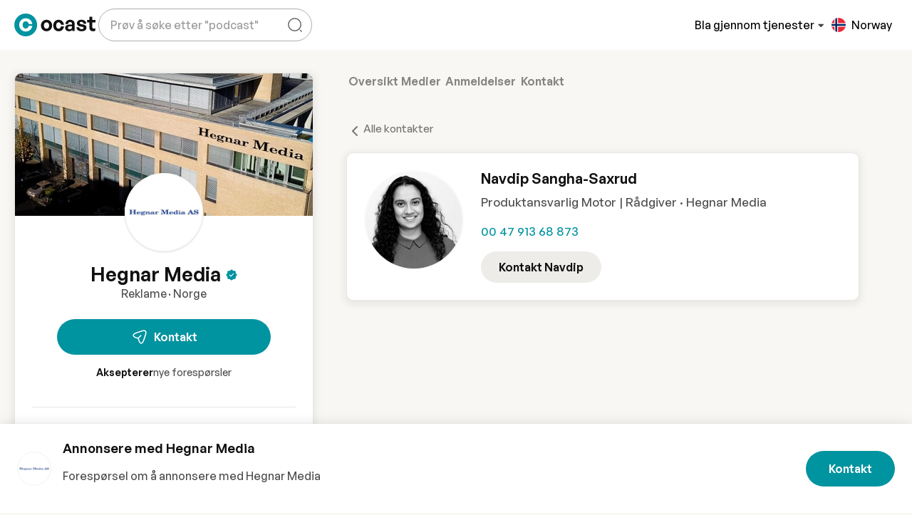

--- FILE ---
content_type: text/html;charset=utf-8
request_url: https://ocast.com/no/hegnar-media/contact/navdip-sangha-saxrud
body_size: 119495
content:
<!DOCTYPE html><html  lang="nb-NO" dir="auto"><head><meta charset="utf-8"><meta name="viewport" content="width=device-width, initial-scale=1"><title>Navdip Sangha-Saxrud - Produktansvarlig Motor | Rådgiver - Hegnar Media</title><link rel="preconnect" href="https://cdn.ocast.com"><link rel="preconnect" href="https://images.ocast.com"><style>:root{--border-radius-default:10px;--border-radius-large:16px;--box-shadow-default:0 0 0 1px rgba(63,63,68,.05),0 1px 3px 0 rgba(63,63,68,.15);--box-shadow-shadow:0 1px 17px 0 rgba(0,0,0,.12),0 3px 6px 0 rgba(0,0,0,.12);--box-shadow-subdued:0 0 0 1px rgba(63,63,68,.07),0 1px 3px 0 rgba(63,63,68,.12);--box-shadow-hover:0 1px 3px 0 rgba(33,43,54,.08),0 4px 11px 0px rgba(33,43,54,.1);--box-shadow-border:0 1px 1px 0 rgba(0,0,0,.1),0 1px 6px 0 rgba(0,0,0,.06);--box-shadow-soft:0 3px 8px 4px hsla(0,0%,47%,.1);--spacing-base:.5rem;--spacing-tiny:var(--spacing-base);--spacing-smaller:calc(var(--spacing-base)*1.5);--spacing-small:calc(var(--spacing-base)*2);--spacing-medium:calc(var(--spacing-base)*2.5);--spacing-default:calc(var(--spacing-base)*3);--spacing-large:calc(var(--spacing-base)*4);--bg-body-alt:#f6f4ef;--bg-body-lighter:#f9f7f4;--bg-body:var(--bg-body-lighter);--bg-boxes:var(--color-white);--bg-forms:var(--color-white);--forms-border-color:rgba(0,0,0,.15);--forms-border-color-hover:rgba(0,0,0,.6);--box-shadow-forms:0 1px 1px 0 rgba(0,0,0,.1),0 1px 6px 0 rgba(0,0,0,.06);--forms-border-radius:var(--border-radius-default);--forms-placeholder-color:rgba(0,0,0,.4);--breakpoint-phone:320px;--breakpoint-tablet:768px;--breakpoint-desktop:1024px;--breakpoint-wide:1400px;--transition-timing-default:cubic-bezier(.81,.12,.15,.97);--transition-stand-timing:cubic-bezier(.25,.8,.25,1);--golden-ratio:1.6180334/1}.page-enter-active,.page-leave-active{transition:all .16s ease-in}.page-enter-from,.page-leave-to{opacity:0}.layout-enter-active,.layout-leave-active{transition:all .2s}.status-wrapper{align-items:center;animation:fadeIn .6s var(--transition-timing-default);display:flex;flex-direction:column;margin:var(--spacing-large) auto var(--spacing-default);max-width:580px;text-align:center}.graphic{display:block;height:360px;margin-bottom:var(--spacing-large)}.heading{font-size:2rem;margin-bottom:var(--spacing-small)}.subheading{color:var(-font-color-body);font-size:var(--font-size-title);font-weight:var(--font-weight-body)}.action{display:inline-flex;margin-top:var(--spacing-default)}.developer-info{color:var(--color-subdued);font-size:var(--font-size-small);margin-top:var(--spacing-large)}.scroll-watcher{position:relative;top:var(--height-header)}</style><style>[data-v-f3a161ef]:root{--border-radius-default:10px;--border-radius-large:16px;--box-shadow-default:0 0 0 1px rgba(63,63,68,.05),0 1px 3px 0 rgba(63,63,68,.15);--box-shadow-shadow:0 1px 17px 0 rgba(0,0,0,.12),0 3px 6px 0 rgba(0,0,0,.12);--box-shadow-subdued:0 0 0 1px rgba(63,63,68,.07),0 1px 3px 0 rgba(63,63,68,.12);--box-shadow-hover:0 1px 3px 0 rgba(33,43,54,.08),0 4px 11px 0px rgba(33,43,54,.1);--box-shadow-border:0 1px 1px 0 rgba(0,0,0,.1),0 1px 6px 0 rgba(0,0,0,.06);--box-shadow-soft:0 3px 8px 4px hsla(0,0%,47%,.1);--spacing-base:.5rem;--spacing-tiny:var(--spacing-base);--spacing-smaller:calc(var(--spacing-base)*1.5);--spacing-small:calc(var(--spacing-base)*2);--spacing-medium:calc(var(--spacing-base)*2.5);--spacing-default:calc(var(--spacing-base)*3);--spacing-large:calc(var(--spacing-base)*4);--bg-body-alt:#f6f4ef;--bg-body-lighter:#f9f7f4;--bg-body:var(--bg-body-lighter);--bg-boxes:var(--color-white);--bg-forms:var(--color-white);--forms-border-color:rgba(0,0,0,.15);--forms-border-color-hover:rgba(0,0,0,.6);--box-shadow-forms:0 1px 1px 0 rgba(0,0,0,.1),0 1px 6px 0 rgba(0,0,0,.06);--forms-border-radius:var(--border-radius-default);--forms-placeholder-color:rgba(0,0,0,.4);--breakpoint-phone:320px;--breakpoint-tablet:768px;--breakpoint-desktop:1024px;--breakpoint-wide:1400px;--transition-timing-default:cubic-bezier(.81,.12,.15,.97);--transition-stand-timing:cubic-bezier(.25,.8,.25,1);--golden-ratio:1.6180334/1}.mediakit-layout[data-v-f3a161ef]{background-color:var(--bg-body-lighter)}</style><style>:root{--border-radius-default:10px;--border-radius-large:16px;--box-shadow-default:0 0 0 1px rgba(63,63,68,.05),0 1px 3px 0 rgba(63,63,68,.15);--box-shadow-shadow:0 1px 17px 0 rgba(0,0,0,.12),0 3px 6px 0 rgba(0,0,0,.12);--box-shadow-subdued:0 0 0 1px rgba(63,63,68,.07),0 1px 3px 0 rgba(63,63,68,.12);--box-shadow-hover:0 1px 3px 0 rgba(33,43,54,.08),0 4px 11px 0px rgba(33,43,54,.1);--box-shadow-border:0 1px 1px 0 rgba(0,0,0,.1),0 1px 6px 0 rgba(0,0,0,.06);--box-shadow-soft:0 3px 8px 4px hsla(0,0%,47%,.1);--spacing-base:.5rem;--spacing-tiny:var(--spacing-base);--spacing-smaller:calc(var(--spacing-base)*1.5);--spacing-small:calc(var(--spacing-base)*2);--spacing-medium:calc(var(--spacing-base)*2.5);--spacing-default:calc(var(--spacing-base)*3);--spacing-large:calc(var(--spacing-base)*4);--bg-body-alt:#f6f4ef;--bg-body-lighter:#f9f7f4;--bg-body:var(--bg-body-lighter);--bg-boxes:var(--color-white);--bg-forms:var(--color-white);--forms-border-color:rgba(0,0,0,.15);--forms-border-color-hover:rgba(0,0,0,.6);--box-shadow-forms:0 1px 1px 0 rgba(0,0,0,.1),0 1px 6px 0 rgba(0,0,0,.06);--forms-border-radius:var(--border-radius-default);--forms-placeholder-color:rgba(0,0,0,.4);--breakpoint-phone:320px;--breakpoint-tablet:768px;--breakpoint-desktop:1024px;--breakpoint-wide:1400px;--transition-timing-default:cubic-bezier(.81,.12,.15,.97);--transition-stand-timing:cubic-bezier(.25,.8,.25,1);--golden-ratio:1.6180334/1}@media(max-width:1024px){.topnav .searchbox-mobile{animation:fadeIn .2s ease;background-color:var(--color-white);display:none;height:var(--height-header);inset:0;position:absolute;z-index:2}.topnav .searchbox-mobile.show{align-items:center;display:flex;max-width:100%;width:100%}.topnav .searchbox-mobile .search-field{background-color:var(--color-white);border:none;border:1px solid var(--forms-border-color);border-radius:30px;box-shadow:var(--box-shadow-hover);height:100%;height:60px;margin-left:auto;margin-right:auto;width:100%;width:calc(100% - 32px)}.topnav .searchbox-mobile .autocomplete-content-wrapper{box-shadow:var(--box-shadow-soft);top:100%}.topnav .searchbox-cover{animation:fadeIn .2s ease;background:#0000004d;inset:0;position:fixed;z-index:1}}.desktop-content,.tablet-content{display:none}.mobile-content{display:flex}@media(min-width:769px){.tablet-content{display:flex}}@media(min-width:1025px){.desktop-content{display:flex}.mobile-content{display:none}}</style><style>[data-v-df20adc3]:root{--border-radius-default:10px;--border-radius-large:16px;--box-shadow-default:0 0 0 1px rgba(63,63,68,.05),0 1px 3px 0 rgba(63,63,68,.15);--box-shadow-shadow:0 1px 17px 0 rgba(0,0,0,.12),0 3px 6px 0 rgba(0,0,0,.12);--box-shadow-subdued:0 0 0 1px rgba(63,63,68,.07),0 1px 3px 0 rgba(63,63,68,.12);--box-shadow-hover:0 1px 3px 0 rgba(33,43,54,.08),0 4px 11px 0px rgba(33,43,54,.1);--box-shadow-border:0 1px 1px 0 rgba(0,0,0,.1),0 1px 6px 0 rgba(0,0,0,.06);--box-shadow-soft:0 3px 8px 4px hsla(0,0%,47%,.1);--spacing-base:.5rem;--spacing-tiny:var(--spacing-base);--spacing-smaller:calc(var(--spacing-base)*1.5);--spacing-small:calc(var(--spacing-base)*2);--spacing-medium:calc(var(--spacing-base)*2.5);--spacing-default:calc(var(--spacing-base)*3);--spacing-large:calc(var(--spacing-base)*4);--bg-body-alt:#f6f4ef;--bg-body-lighter:#f9f7f4;--bg-body:var(--bg-body-lighter);--bg-boxes:var(--color-white);--bg-forms:var(--color-white);--forms-border-color:rgba(0,0,0,.15);--forms-border-color-hover:rgba(0,0,0,.6);--box-shadow-forms:0 1px 1px 0 rgba(0,0,0,.1),0 1px 6px 0 rgba(0,0,0,.06);--forms-border-radius:var(--border-radius-default);--forms-placeholder-color:rgba(0,0,0,.4);--breakpoint-phone:320px;--breakpoint-tablet:768px;--breakpoint-desktop:1024px;--breakpoint-wide:1400px;--transition-timing-default:cubic-bezier(.81,.12,.15,.97);--transition-stand-timing:cubic-bezier(.25,.8,.25,1);--golden-ratio:1.6180334/1}.top-nav-wrapper[data-v-df20adc3]{background-color:var(--color-white);height:var(--height-header);position:sticky;top:0;z-index:5;--color-top-nav:var(--color-black)}.top-nav-wrapper[data-v-df20adc3]:after{box-shadow:0 2px 17px #00000017;content:"";inset:0;opacity:0;position:absolute;transition:opacity .42s cubic-bezier(.165,.84,.44,1);z-index:-1}.top-nav-wrapper.is-fixed[data-v-df20adc3]{position:sticky;top:0}.top-nav-wrapper.is-fixed[data-v-df20adc3]:after{opacity:1}.top-nav-wrapper.is-fixed .site-banner[data-v-df20adc3]{height:0;opacity:0}.top-nav-wrapper.clean[data-v-df20adc3]{background-color:transparent;box-shadow:none}.site-banner[data-v-df20adc3]{transition:all .16s ease}.scrolling .top-nav-wrapper[data-v-df20adc3]{box-shadow:0 1px #00000014}.topnav-grid[data-v-df20adc3]{--topnav-spacing:var(--spacing-base);display:grid;grid-template-areas:"left right";grid-template-columns:repeat(2,1fr);grid-gap:var(--topnav-spacing);align-items:center;margin-inline:auto;max-width:var(--max-width-content);padding:var(--spacing-smaller)}@media(min-width:769px){.topnav-grid[data-v-df20adc3]{--topnav-spacing:var(--spacing-small)}}@media(min-width:1600px){.topnav-grid[data-v-df20adc3]{--topnav-spacing:var(--spacing-medium)}}@media(min-width:769px){.topnav-grid[data-v-df20adc3]{padding:var(--spacing-smaller) var(--spacing-small)}}@media(min-width:1025px){.topnav-grid[data-v-df20adc3]{grid-template-areas:"left right";grid-template-columns:1fr 2fr;padding:var(--spacing-smaller) var(--padding-content)}}@media(min-width:1600px){.topnav-grid[data-v-df20adc3]{padding:var(--spacing-smaller) var(--padding-content)}}.logo-content[data-v-df20adc3]{grid-area:logo}.left-content[data-v-df20adc3]{grid-area:left}.right-content[data-v-df20adc3]{grid-area:right}.center-content[data-v-df20adc3]{display:none;grid-area:center;justify-content:center}@media(min-width:1025px){.center-content[data-v-df20adc3]{display:flex}}.left-content[data-v-df20adc3],.right-content[data-v-df20adc3]{align-items:center;display:flex}.left-content[data-v-df20adc3]{gap:4px;justify-content:flex-start}@media(min-width:1025px){.left-content[data-v-df20adc3]{gap:var(--spacing-small)}}.right-content[data-v-df20adc3]{gap:4px;justify-content:flex-end}@media(min-width:1025px){.right-content[data-v-df20adc3]{gap:var(--spacing-smaller)}}.search-wrapper[data-v-df20adc3]{display:none;margin-left:4px;max-width:360px}@media(min-width:1025px){.search-wrapper[data-v-df20adc3]{display:flex}}.main-nav[data-v-df20adc3]{align-items:center;display:flex;gap:var(--spacing-base)}@media(max-width:1024px){.auth-content[data-v-df20adc3],.main-nav[data-v-df20adc3]{display:none}}.explore-button[data-v-df20adc3]{border:none;color:var(--color-top-nav);font-weight:var(--font-weight-body);padding:0}.explore-button[data-v-df20adc3],.explore-button[data-v-df20adc3]:hover{background:transparent}@media(max-width:1024px){.explore-button[data-v-df20adc3]{display:none}}.explore-button-icon[data-v-df20adc3]{color:var(--color-grey-700);height:14px;margin-left:2px;position:relative;top:1px;transition:all .2s ease;width:14px}.expanded .explore-button-icon[data-v-df20adc3]{transform:rotate(180deg)}.topnav-logo-wrapper[data-v-df20adc3]{align-items:center;display:flex;margin-right:var(--spacing-default)}.topnav-logo[data-v-df20adc3]{display:block;height:32px;width:114px}.topnav-logo-small[data-v-df20adc3]{display:none;height:36px;width:36px}@media(max-width:1199px)and (min-width:1025px){.topnav-logo[data-v-df20adc3]{display:none}.topnav-logo-small[data-v-df20adc3]{display:block}}.mobile-nav[data-v-df20adc3]{align-items:center;justify-content:flex-end}.hamburger[data-v-df20adc3]{align-items:center;border-radius:var(--border-radius-default);display:flex;height:44px;justify-content:flex-start;margin-left:var(--spacing-small);position:relative;top:2px;transition:all .2s ease;width:44px}.mega-menu-container[data-v-df20adc3]{border-top:1px solid var(--color-grey-100);left:0;position:absolute;right:0;top:calc(100% - 1px)}.mobile-search-button[data-v-df20adc3]{align-items:center;border-radius:50%;display:flex;height:48px;justify-content:center;width:48px}.mobile-search-button[data-v-df20adc3]:hover{background-color:var(--color-primary-bg);color:var(--color-primary)}.dropdown-item-title[data-v-df20adc3]{color:var(--color-primary);margin-bottom:6px}.dropdown-item-subtitle[data-v-df20adc3]{color:var(--font-color-body);font-size:var(--font-size-small);white-space:normal}.nav-link[data-v-df20adc3]{align-items:center;background:0 0;border:none;color:var(--color-black);cursor:pointer;display:flex;text-decoration:none;transition:all .3s ease-in-out;white-space:nowrap}.nav-link[data-v-df20adc3]:not(:last-child){margin-right:var(--spacing-small)}.nav-link.router-link-active[data-v-df20adc3],.nav-link[data-v-df20adc3]:hover{color:var(--color-primary)}.nav-link.router-link-active .nav-link-caret[data-v-df20adc3],.nav-link:hover .nav-link-caret[data-v-df20adc3]{color:currentColor}.nav-link .nav-link-caret[data-v-df20adc3]{color:var(--color-grey-500);height:20px;width:20px}</style><style>.ocast-icon{align-items:center;display:inline-flex;justify-content:center}.ocast-icon svg{height:100%;width:100%}</style><style>[data-v-ada965aa]:root{--border-radius-default:10px;--border-radius-large:16px;--box-shadow-default:0 0 0 1px rgba(63,63,68,.05),0 1px 3px 0 rgba(63,63,68,.15);--box-shadow-shadow:0 1px 17px 0 rgba(0,0,0,.12),0 3px 6px 0 rgba(0,0,0,.12);--box-shadow-subdued:0 0 0 1px rgba(63,63,68,.07),0 1px 3px 0 rgba(63,63,68,.12);--box-shadow-hover:0 1px 3px 0 rgba(33,43,54,.08),0 4px 11px 0px rgba(33,43,54,.1);--box-shadow-border:0 1px 1px 0 rgba(0,0,0,.1),0 1px 6px 0 rgba(0,0,0,.06);--box-shadow-soft:0 3px 8px 4px hsla(0,0%,47%,.1);--spacing-base:.5rem;--spacing-tiny:var(--spacing-base);--spacing-smaller:calc(var(--spacing-base)*1.5);--spacing-small:calc(var(--spacing-base)*2);--spacing-medium:calc(var(--spacing-base)*2.5);--spacing-default:calc(var(--spacing-base)*3);--spacing-large:calc(var(--spacing-base)*4);--bg-body-alt:#f6f4ef;--bg-body-lighter:#f9f7f4;--bg-body:var(--bg-body-lighter);--bg-boxes:var(--color-white);--bg-forms:var(--color-white);--forms-border-color:rgba(0,0,0,.15);--forms-border-color-hover:rgba(0,0,0,.6);--box-shadow-forms:0 1px 1px 0 rgba(0,0,0,.1),0 1px 6px 0 rgba(0,0,0,.06);--forms-border-radius:var(--border-radius-default);--forms-placeholder-color:rgba(0,0,0,.4);--breakpoint-phone:320px;--breakpoint-tablet:768px;--breakpoint-desktop:1024px;--breakpoint-wide:1400px;--transition-timing-default:cubic-bezier(.81,.12,.15,.97);--transition-stand-timing:cubic-bezier(.25,.8,.25,1);--golden-ratio:1.6180334/1}.button-request.button-topnav[data-v-ada965aa]{margin-right:var(--spacing-small)}.logged-out-section[data-v-ada965aa]{align-items:center;display:flex;gap:var(--spacing-base)}@media(min-width:1025px){.logged-out-section[data-v-ada965aa]{gap:var(--spacing-small)}}.register-link[data-v-ada965aa]{cursor:pointer}.register-link[data-v-ada965aa]:hover{color:var(--color-primary)}.sign-in-link[data-v-ada965aa]{color:var(--color-top-nav);white-space:nowrap}</style><style>[data-v-43ec254f]:root{--border-radius-default:10px;--border-radius-large:16px;--box-shadow-default:0 0 0 1px rgba(63,63,68,.05),0 1px 3px 0 rgba(63,63,68,.15);--box-shadow-shadow:0 1px 17px 0 rgba(0,0,0,.12),0 3px 6px 0 rgba(0,0,0,.12);--box-shadow-subdued:0 0 0 1px rgba(63,63,68,.07),0 1px 3px 0 rgba(63,63,68,.12);--box-shadow-hover:0 1px 3px 0 rgba(33,43,54,.08),0 4px 11px 0px rgba(33,43,54,.1);--box-shadow-border:0 1px 1px 0 rgba(0,0,0,.1),0 1px 6px 0 rgba(0,0,0,.06);--box-shadow-soft:0 3px 8px 4px hsla(0,0%,47%,.1);--spacing-base:.5rem;--spacing-tiny:var(--spacing-base);--spacing-smaller:calc(var(--spacing-base)*1.5);--spacing-small:calc(var(--spacing-base)*2);--spacing-medium:calc(var(--spacing-base)*2.5);--spacing-default:calc(var(--spacing-base)*3);--spacing-large:calc(var(--spacing-base)*4);--bg-body-alt:#f6f4ef;--bg-body-lighter:#f9f7f4;--bg-body:var(--bg-body-lighter);--bg-boxes:var(--color-white);--bg-forms:var(--color-white);--forms-border-color:rgba(0,0,0,.15);--forms-border-color-hover:rgba(0,0,0,.6);--box-shadow-forms:0 1px 1px 0 rgba(0,0,0,.1),0 1px 6px 0 rgba(0,0,0,.06);--forms-border-radius:var(--border-radius-default);--forms-placeholder-color:rgba(0,0,0,.4);--breakpoint-phone:320px;--breakpoint-tablet:768px;--breakpoint-desktop:1024px;--breakpoint-wide:1400px;--transition-timing-default:cubic-bezier(.81,.12,.15,.97);--transition-stand-timing:cubic-bezier(.25,.8,.25,1);--golden-ratio:1.6180334/1}.footer[data-v-43ec254f]{background:var(--color-white);padding-bottom:var(--spacing-default)}.footer>.content-wrapper[data-v-43ec254f]{padding-bottom:0}.footer-grid[data-v-43ec254f]{display:grid;grid-column-gap:var(--spacing-small);grid-row-gap:var(--spacing-large);grid-template-areas:"description description" "advertisers advertisers" "medias company" "language language";grid-template-columns:1fr 1fr;grid-template-rows:repeat(4,auto);margin:var(--spacing-large) 0}@media(min-width:601px){.footer-grid[data-v-43ec254f]{grid-template-columns:repeat(3,1fr);grid-column-gap:var(--spacing-default);grid-template-areas:"description description description" "advertisers medias company" "language language .";grid-template-rows:repeat(3,auto)}}@media(min-width:769px){.footer-grid[data-v-43ec254f]{grid-template-areas:"description advertisers medias company" "language language . ."}}@media(min-width:1148px){.footer-grid[data-v-43ec254f]{grid-template-columns:3fr repeat(3,2fr) 260px;grid-gap:var(--spacing-large);grid-template-areas:"description advertisers medias company language"}}.description-col[data-v-43ec254f]{grid-area:description}.company-col[data-v-43ec254f]{grid-area:company}.advertisers-col[data-v-43ec254f]{grid-area:advertisers}.medias-col[data-v-43ec254f]{grid-area:medias}.social-media-col[data-v-43ec254f]{grid-area:socialmedia}.language-col[data-v-43ec254f]{grid-area:language}.footer-description[data-v-43ec254f]{font-size:var(--font-size-small);line-height:1.6;word-wrap:break-word;-webkit-hyphens:auto;hyphens:auto;overflow-wrap:break-word}.footer-bottom-content[data-v-43ec254f]{display:flex;flex-direction:column;padding:var(--spacing-small) 0 0}.footer-bottom-content>.right-content[data-v-43ec254f]{margin-top:var(--spacing-small)}@media(min-width:1025px){.footer-bottom-content[data-v-43ec254f]{align-items:flex-end;flex-direction:row;justify-content:space-between}.footer-bottom-content>.right-content[data-v-43ec254f]{margin-top:0}}.footer-bottom-link[data-v-43ec254f]{color:var(--font-color-body);font-size:var(--font-size-smaller);margin-left:var(--spacing-small)}.footer-bottom-link[data-v-43ec254f]:first-child{margin-left:0}.right-content[data-v-43ec254f]{display:flex}@media(min-width:1025px){.right-content[data-v-43ec254f]{justify-content:flex-end}}.footer-bottom-links[data-v-43ec254f]{align-items:center;display:flex;margin-top:var(--spacing-base)}@media(max-width:768px){.footer-bottom-links[data-v-43ec254f]{align-items:flex-start;flex-direction:column}}.footer-title[data-v-43ec254f]{color:var(--font-color-headlines);display:block;font-size:var(--font-size-body-2);margin-bottom:var(--spacing-small)}.privacy-links[data-v-43ec254f]{color:var(--color-subdued);display:flex;font-size:.75rem;position:relative}.privacy-links>a[data-v-43ec254f]{border-bottom:0}.privacy-links>a[data-v-43ec254f]:hover{text-decoration:underline}.privacy-links>.links-divider[data-v-43ec254f]:after{color:var(--color-grey-300);content:"|";display:inline-block;margin-left:4px;margin-right:4px}.footer-col[data-v-43ec254f]{display:inline-flex;flex-direction:column}.footer-col .text-title[data-v-43ec254f]{margin-bottom:0}.link-col[data-v-43ec254f]{align-items:flex-start}.footer-link[data-v-43ec254f]{border-bottom:1px solid transparent;cursor:pointer;display:inline-block;font-size:var(--font-size-small);line-height:1}.footer-link[data-v-43ec254f]:hover{border-color:currentColor}.footer-link+.footer-link[data-v-43ec254f]{margin-top:var(--spacing-small)}.copyright-text[data-v-43ec254f],.disclaimer-text[data-v-43ec254f],.privacy-links[data-v-43ec254f],[data-v-43ec254f] .recaptcha-disclaimer{color:#696969;font-size:.8125rem;margin-right:4px;opacity:.8}.footer-logo[data-v-43ec254f]{fill:var(--color-grey-500)}.footer-logo[data-v-43ec254f]:hover{fill:var(--color-teal-500)}.lang[data-v-43ec254f]{margin-bottom:10px}.language-switcher[data-v-43ec254f]{min-width:180px;width:100%}.social-icons[data-v-43ec254f]{display:flex;margin-top:var(--spacing-default)}.social-link[data-v-43ec254f]{align-items:center;background:#ececec;border-radius:80px;display:flex;height:40px;justify-content:center;transition:all .3s;width:40px}.social-link[data-v-43ec254f]:hover{background:var(--color-grey-300)}.social-link+.social-link[data-v-43ec254f]{margin-left:6px}.social-icon[data-v-43ec254f]{display:inline-block;height:18px;width:18px}.text-title[data-v-43ec254f]{color:var(--font-color-headlines)}.start-layout .footer .content-wrapper[data-v-43ec254f]{margin-inline:auto;max-width:var(--max-width-content);padding:var(--padding-content);position:relative}.start-layout .footer .content-wrapper.overflowing[data-v-43ec254f]{overflow:visible}</style><style>:root{--border-radius-default:10px;--border-radius-large:16px;--box-shadow-default:0 0 0 1px rgba(63,63,68,.05),0 1px 3px 0 rgba(63,63,68,.15);--box-shadow-shadow:0 1px 17px 0 rgba(0,0,0,.12),0 3px 6px 0 rgba(0,0,0,.12);--box-shadow-subdued:0 0 0 1px rgba(63,63,68,.07),0 1px 3px 0 rgba(63,63,68,.12);--box-shadow-hover:0 1px 3px 0 rgba(33,43,54,.08),0 4px 11px 0px rgba(33,43,54,.1);--box-shadow-border:0 1px 1px 0 rgba(0,0,0,.1),0 1px 6px 0 rgba(0,0,0,.06);--box-shadow-soft:0 3px 8px 4px hsla(0,0%,47%,.1);--spacing-base:.5rem;--spacing-tiny:var(--spacing-base);--spacing-smaller:calc(var(--spacing-base)*1.5);--spacing-small:calc(var(--spacing-base)*2);--spacing-medium:calc(var(--spacing-base)*2.5);--spacing-default:calc(var(--spacing-base)*3);--spacing-large:calc(var(--spacing-base)*4);--bg-body-alt:#f6f4ef;--bg-body-lighter:#f9f7f4;--bg-body:var(--bg-body-lighter);--bg-boxes:var(--color-white);--bg-forms:var(--color-white);--forms-border-color:rgba(0,0,0,.15);--forms-border-color-hover:rgba(0,0,0,.6);--box-shadow-forms:0 1px 1px 0 rgba(0,0,0,.1),0 1px 6px 0 rgba(0,0,0,.06);--forms-border-radius:var(--border-radius-default);--forms-placeholder-color:rgba(0,0,0,.4);--breakpoint-phone:320px;--breakpoint-tablet:768px;--breakpoint-desktop:1024px;--breakpoint-wide:1400px;--transition-timing-default:cubic-bezier(.81,.12,.15,.97);--transition-stand-timing:cubic-bezier(.25,.8,.25,1);--golden-ratio:1.6180334/1}.language-switcher .dropdown-toggle-menu{padding:var(--spacing-base) var(--spacing-smaller)}@media(min-width:1600px){.language-switcher .dropdown-toggle-menu{max-height:600px}}</style><style>[data-v-4b36bbfd]:root{--border-radius-default:10px;--border-radius-large:16px;--box-shadow-default:0 0 0 1px rgba(63,63,68,.05),0 1px 3px 0 rgba(63,63,68,.15);--box-shadow-shadow:0 1px 17px 0 rgba(0,0,0,.12),0 3px 6px 0 rgba(0,0,0,.12);--box-shadow-subdued:0 0 0 1px rgba(63,63,68,.07),0 1px 3px 0 rgba(63,63,68,.12);--box-shadow-hover:0 1px 3px 0 rgba(33,43,54,.08),0 4px 11px 0px rgba(33,43,54,.1);--box-shadow-border:0 1px 1px 0 rgba(0,0,0,.1),0 1px 6px 0 rgba(0,0,0,.06);--box-shadow-soft:0 3px 8px 4px hsla(0,0%,47%,.1);--spacing-base:.5rem;--spacing-tiny:var(--spacing-base);--spacing-smaller:calc(var(--spacing-base)*1.5);--spacing-small:calc(var(--spacing-base)*2);--spacing-medium:calc(var(--spacing-base)*2.5);--spacing-default:calc(var(--spacing-base)*3);--spacing-large:calc(var(--spacing-base)*4);--bg-body-alt:#f6f4ef;--bg-body-lighter:#f9f7f4;--bg-body:var(--bg-body-lighter);--bg-boxes:var(--color-white);--bg-forms:var(--color-white);--forms-border-color:rgba(0,0,0,.15);--forms-border-color-hover:rgba(0,0,0,.6);--box-shadow-forms:0 1px 1px 0 rgba(0,0,0,.1),0 1px 6px 0 rgba(0,0,0,.06);--forms-border-radius:var(--border-radius-default);--forms-placeholder-color:rgba(0,0,0,.4);--breakpoint-phone:320px;--breakpoint-tablet:768px;--breakpoint-desktop:1024px;--breakpoint-wide:1400px;--transition-timing-default:cubic-bezier(.81,.12,.15,.97);--transition-stand-timing:cubic-bezier(.25,.8,.25,1);--golden-ratio:1.6180334/1}.dropdown-item.language-list-item[data-v-4b36bbfd]{align-items:center;cursor:pointer;display:flex;height:auto;min-width:260px;padding:var(--spacing-base) var(--spacing-smaller)}.dropdown-item.language-list-item[data-v-4b36bbfd]:hover{background:var(--color-primary-lighter)}.dropdown-item.language-list-item.international[data-v-4b36bbfd]{border-bottom:1px solid var(--color-grey-100)}.text-country[data-v-4b36bbfd]{color:var(--font-color-headlines);font-size:var(--font-size-smaller);font-weight:600}.text-language[data-v-4b36bbfd]{font-size:var(--font-size-tiny)}.button-dropdown[data-v-4b36bbfd]{font-weight:var(--font-weight-body);width:100%}.flag-wrapper[data-v-4b36bbfd]{align-items:center;border-radius:50%;height:20px;margin-right:var(--spacing-base);overflow:hidden;position:relative;width:20px}.lanugage-list-item .flag-wrapper[data-v-4b36bbfd]{margin-right:var(--spacing-medium)}.international .flag-wrapper[data-v-4b36bbfd]{height:24px;overflow:visible;width:24px}.flag-icon[data-v-4b36bbfd]{display:inline-block;fill:initial;height:20px;left:-4px;position:relative;width:28px}.flag-icon.international[data-v-4b36bbfd]{background:var(--color-grey-100);color:var(--color-grey-900);height:24px;width:24px}.language-button[data-v-4b36bbfd]:not(.clean){border:1px solid var(--forms-border-color);color:var(--font-color-headlines);font-weight:var(--font-weight-body);width:100%}.language-button[data-v-4b36bbfd]:not(.clean):hover{background-color:#d9d9d933}.language-button.clean[data-v-4b36bbfd]{align-items:center;background:transparent;border:none;box-shadow:none;color:var(--color-top-nav);display:inline-flex;height:46px;justify-content:center;padding:0 var(--spacing-base);transition:all .2s ease;width:46px}.language-button.clean .current-lang-text[data-v-4b36bbfd]{display:none}.language-button.clean .flag-wrapper[data-v-4b36bbfd]{margin:0}@media(min-width:1200px){.language-button.clean[data-v-4b36bbfd]{width:auto}.language-button.clean .current-lang-text[data-v-4b36bbfd]{display:inline}.language-button.clean .flag-wrapper[data-v-4b36bbfd]{margin-right:var(--spacing-base)}}.language-button.clean[data-v-4b36bbfd]:hover:not(:disabled){color:var(--color-primary)}.globe-icon[data-v-4b36bbfd]{fill:none;height:24px;left:-2px;position:relative;top:-2px}</style><style>:root{--border-radius-default:10px;--border-radius-large:16px;--box-shadow-default:0 0 0 1px rgba(63,63,68,.05),0 1px 3px 0 rgba(63,63,68,.15);--box-shadow-shadow:0 1px 17px 0 rgba(0,0,0,.12),0 3px 6px 0 rgba(0,0,0,.12);--box-shadow-subdued:0 0 0 1px rgba(63,63,68,.07),0 1px 3px 0 rgba(63,63,68,.12);--box-shadow-hover:0 1px 3px 0 rgba(33,43,54,.08),0 4px 11px 0px rgba(33,43,54,.1);--box-shadow-border:0 1px 1px 0 rgba(0,0,0,.1),0 1px 6px 0 rgba(0,0,0,.06);--box-shadow-soft:0 3px 8px 4px hsla(0,0%,47%,.1);--spacing-base:.5rem;--spacing-tiny:var(--spacing-base);--spacing-smaller:calc(var(--spacing-base)*1.5);--spacing-small:calc(var(--spacing-base)*2);--spacing-medium:calc(var(--spacing-base)*2.5);--spacing-default:calc(var(--spacing-base)*3);--spacing-large:calc(var(--spacing-base)*4);--bg-body-alt:#f6f4ef;--bg-body-lighter:#f9f7f4;--bg-body:var(--bg-body-lighter);--bg-boxes:var(--color-white);--bg-forms:var(--color-white);--forms-border-color:rgba(0,0,0,.15);--forms-border-color-hover:rgba(0,0,0,.6);--box-shadow-forms:0 1px 1px 0 rgba(0,0,0,.1),0 1px 6px 0 rgba(0,0,0,.06);--forms-border-radius:var(--border-radius-default);--forms-placeholder-color:rgba(0,0,0,.4);--breakpoint-phone:320px;--breakpoint-tablet:768px;--breakpoint-desktop:1024px;--breakpoint-wide:1400px;--transition-timing-default:cubic-bezier(.81,.12,.15,.97);--transition-stand-timing:cubic-bezier(.25,.8,.25,1);--golden-ratio:1.6180334/1}.dropdown-divider{margin:var(--spacing-base) 0}.dropdown-divider-small{margin:0}</style><style>[data-v-38dd1888]:root{--border-radius-default:10px;--border-radius-large:16px;--box-shadow-default:0 0 0 1px rgba(63,63,68,.05),0 1px 3px 0 rgba(63,63,68,.15);--box-shadow-shadow:0 1px 17px 0 rgba(0,0,0,.12),0 3px 6px 0 rgba(0,0,0,.12);--box-shadow-subdued:0 0 0 1px rgba(63,63,68,.07),0 1px 3px 0 rgba(63,63,68,.12);--box-shadow-hover:0 1px 3px 0 rgba(33,43,54,.08),0 4px 11px 0px rgba(33,43,54,.1);--box-shadow-border:0 1px 1px 0 rgba(0,0,0,.1),0 1px 6px 0 rgba(0,0,0,.06);--box-shadow-soft:0 3px 8px 4px hsla(0,0%,47%,.1);--spacing-base:.5rem;--spacing-tiny:var(--spacing-base);--spacing-smaller:calc(var(--spacing-base)*1.5);--spacing-small:calc(var(--spacing-base)*2);--spacing-medium:calc(var(--spacing-base)*2.5);--spacing-default:calc(var(--spacing-base)*3);--spacing-large:calc(var(--spacing-base)*4);--bg-body-alt:#f6f4ef;--bg-body-lighter:#f9f7f4;--bg-body:var(--bg-body-lighter);--bg-boxes:var(--color-white);--bg-forms:var(--color-white);--forms-border-color:rgba(0,0,0,.15);--forms-border-color-hover:rgba(0,0,0,.6);--box-shadow-forms:0 1px 1px 0 rgba(0,0,0,.1),0 1px 6px 0 rgba(0,0,0,.06);--forms-border-radius:var(--border-radius-default);--forms-placeholder-color:rgba(0,0,0,.4);--breakpoint-phone:320px;--breakpoint-tablet:768px;--breakpoint-desktop:1024px;--breakpoint-wide:1400px;--transition-timing-default:cubic-bezier(.81,.12,.15,.97);--transition-stand-timing:cubic-bezier(.25,.8,.25,1);--golden-ratio:1.6180334/1}.dropdown-wrapper[data-v-38dd1888]{background-color:var(--color-white);border-radius:var(--border-radius-default);position:relative}.dropdown[data-v-38dd1888],.dropleft[data-v-38dd1888],.dropright[data-v-38dd1888],.dropup[data-v-38dd1888]{position:relative}.dropdown-toggle-menu[data-v-38dd1888]{animation:dropdown-grow-38dd1888 .16s cubic-bezier(.215,.61,.355,1);background-clip:padding-box;background:#fff;border-radius:var(--border-radius-default);box-shadow:var(--box-shadow-shadow);display:flex;flex-direction:column;max-height:345px;max-width:400px;min-width:280px;overflow:auto;overflow-x:hidden;padding:var(--spacing-smaller);position:absolute;top:calc(100% + 8px);transform-origin:center 0;z-index:1000}.dropdown-toggle-menu.dropdown-full-width[data-v-38dd1888]{min-width:100%}.small .dropdown-toggle-menu[data-v-38dd1888]{min-width:120px;padding:0}.large .dropdown-toggle-menu[data-v-38dd1888]{max-height:560px;min-width:245px}.no-padding .dropdown-toggle-menu[data-v-38dd1888]{max-height:none;padding:0}.dropdown-toggle-menu-right.in-viewport[data-v-38dd1888]{left:auto;right:0}.dropup .dropdown-toggle-menu[data-v-38dd1888]{bottom:100%;margin-bottom:var(--dropdown-spacer);margin-top:0;top:auto;transform-origin:center 100%}.dropright .dropdown-toggle-menu[data-v-38dd1888]{left:100%;margin-left:var(--dropdown-spacer);margin-top:0;right:auto;top:0;transform-origin:0 0}.dropright .dropdown-toggle[data-v-38dd1888]:after{vertical-align:0}.dropleft .dropdown-toggle-menu[data-v-38dd1888]{left:auto;margin-right:var(--dropdown-spacer);margin-top:0;right:100%;top:0;transform-origin:100% 0}.dropdown-toggle-menu[x-placement^=bottom][data-v-38dd1888],.dropdown-toggle-menu[x-placement^=left][data-v-38dd1888],.dropdown-toggle-menu[x-placement^=right][data-v-38dd1888],.dropdown-toggle-menu[x-placement^=top][data-v-38dd1888]{bottom:auto;right:auto}.dropdown-toggle-menu.show[data-v-38dd1888]{display:block}.dropdown-toggle-split[data-v-38dd1888]:after,.dropright .dropdown-toggle-split[data-v-38dd1888]:after,.dropup .dropdown-toggle-split[data-v-38dd1888]:after{margin-left:0}@keyframes dropdown-grow-38dd1888{0%{transform:scale(.01)}to{transform:none}}@keyframes dropdown-expand-38dd1888{0%{max-height:0;opacity:0;padding:0}to{max-height:380px;opacity:1}}.drawer .filter-dropdown[data-v-38dd1888]{width:100%}.drawer .filter-dropdown>.button-dropdown[data-v-38dd1888]{border:none;border-radius:0;height:48px;width:100%}.drawer .filter-dropdown>.button-dropdown[data-v-38dd1888]:hover{background-color:var(--color-grey-50)}.drawer .filter-dropdown>.button-dropdown.selected[data-v-38dd1888]{background-color:var(--color-indigo-50);background-image:url("data:image/svg+xml;charset=utf-8,%3Csvg xmlns='http://www.w3.org/2000/svg' width='24' height='24' fill='%23495abe' viewBox='0 0 24 24'%3E%3Cpath fill='none' d='M0 0h24v24H0z'/%3E%3Cpath d='M7.41 8.59 12 13.17l4.59-4.58L18 10l-6 6-6-6z'/%3E%3C/svg%3E");color:var(--color-primary)}.drawer .filter-dropdown>.dropdown-toggle-menu[data-v-38dd1888]{animation:dropdown-expand-38dd1888 .5s cubic-bezier(.41,.69,.36,.9);border-radius:0;box-shadow:none;max-height:380px;max-width:100%;position:relative}.drawer .filter-dropdown+.filter-dropdown[data-v-38dd1888]{border-top:1px solid var(--color-grey-100);margin:0}.dropdown-cover[data-v-38dd1888]{cursor:default;inset:0;position:fixed;z-index:999}</style><style>[data-v-5939b752]:root{--border-radius-default:10px;--border-radius-large:16px;--box-shadow-default:0 0 0 1px rgba(63,63,68,.05),0 1px 3px 0 rgba(63,63,68,.15);--box-shadow-shadow:0 1px 17px 0 rgba(0,0,0,.12),0 3px 6px 0 rgba(0,0,0,.12);--box-shadow-subdued:0 0 0 1px rgba(63,63,68,.07),0 1px 3px 0 rgba(63,63,68,.12);--box-shadow-hover:0 1px 3px 0 rgba(33,43,54,.08),0 4px 11px 0px rgba(33,43,54,.1);--box-shadow-border:0 1px 1px 0 rgba(0,0,0,.1),0 1px 6px 0 rgba(0,0,0,.06);--box-shadow-soft:0 3px 8px 4px hsla(0,0%,47%,.1);--spacing-base:.5rem;--spacing-tiny:var(--spacing-base);--spacing-smaller:calc(var(--spacing-base)*1.5);--spacing-small:calc(var(--spacing-base)*2);--spacing-medium:calc(var(--spacing-base)*2.5);--spacing-default:calc(var(--spacing-base)*3);--spacing-large:calc(var(--spacing-base)*4);--bg-body-alt:#f6f4ef;--bg-body-lighter:#f9f7f4;--bg-body:var(--bg-body-lighter);--bg-boxes:var(--color-white);--bg-forms:var(--color-white);--forms-border-color:rgba(0,0,0,.15);--forms-border-color-hover:rgba(0,0,0,.6);--box-shadow-forms:0 1px 1px 0 rgba(0,0,0,.1),0 1px 6px 0 rgba(0,0,0,.06);--forms-border-radius:var(--border-radius-default);--forms-placeholder-color:rgba(0,0,0,.4);--breakpoint-phone:320px;--breakpoint-tablet:768px;--breakpoint-desktop:1024px;--breakpoint-wide:1400px;--transition-timing-default:cubic-bezier(.81,.12,.15,.97);--transition-stand-timing:cubic-bezier(.25,.8,.25,1);--golden-ratio:1.6180334/1}.recaptcha-disclaimer[data-v-5939b752]{color:var(--color-subdued);font-size:.75rem;line-height:1.2}</style><style>[data-v-c7738640]:root{--border-radius-default:10px;--border-radius-large:16px;--box-shadow-default:0 0 0 1px rgba(63,63,68,.05),0 1px 3px 0 rgba(63,63,68,.15);--box-shadow-shadow:0 1px 17px 0 rgba(0,0,0,.12),0 3px 6px 0 rgba(0,0,0,.12);--box-shadow-subdued:0 0 0 1px rgba(63,63,68,.07),0 1px 3px 0 rgba(63,63,68,.12);--box-shadow-hover:0 1px 3px 0 rgba(33,43,54,.08),0 4px 11px 0px rgba(33,43,54,.1);--box-shadow-border:0 1px 1px 0 rgba(0,0,0,.1),0 1px 6px 0 rgba(0,0,0,.06);--box-shadow-soft:0 3px 8px 4px hsla(0,0%,47%,.1);--spacing-base:.5rem;--spacing-tiny:var(--spacing-base);--spacing-smaller:calc(var(--spacing-base)*1.5);--spacing-small:calc(var(--spacing-base)*2);--spacing-medium:calc(var(--spacing-base)*2.5);--spacing-default:calc(var(--spacing-base)*3);--spacing-large:calc(var(--spacing-base)*4);--bg-body-alt:#f6f4ef;--bg-body-lighter:#f9f7f4;--bg-body:var(--bg-body-lighter);--bg-boxes:var(--color-white);--bg-forms:var(--color-white);--forms-border-color:rgba(0,0,0,.15);--forms-border-color-hover:rgba(0,0,0,.6);--box-shadow-forms:0 1px 1px 0 rgba(0,0,0,.1),0 1px 6px 0 rgba(0,0,0,.06);--forms-border-radius:var(--border-radius-default);--forms-placeholder-color:rgba(0,0,0,.4);--breakpoint-phone:320px;--breakpoint-tablet:768px;--breakpoint-desktop:1024px;--breakpoint-wide:1400px;--transition-timing-default:cubic-bezier(.81,.12,.15,.97);--transition-stand-timing:cubic-bezier(.25,.8,.25,1);--golden-ratio:1.6180334/1}.searchbox[data-v-c7738640]{flex:1 1 0;max-width:var(--width-search);min-width:var(--width-search);position:absolute;transition:.3s var(--transition-timing-default);width:100%}@media(min-width:769px){.searchbox.focused[data-v-c7738640]{--width-search:420px}}@media(min-width:1025px){[data-v-c7738640] .search-field{position:absolute;top:0;transform:translateY(-50%);transform-origin:center center;transition:.3s var(--transition-timing-default)}[data-v-c7738640] .search-field:focus{border:none;border-radius:var(--border-radius-default);box-shadow:0 2px 4px #0000003d;height:66px;margin-left:0;margin-right:0;padding-top:20px;transition:.2s ease}[data-v-c7738640] .autocomplete-content-wrapper{left:0;top:calc(100% + 46px);transition:.3s var(--transition-timing-default)}[data-v-c7738640] .autocomplete-item{border-radius:var(--border-radius-default);height:auto;padding:6px var(--spacing-smaller)}}.search-button[data-v-c7738640]{height:52px;margin-left:var(--spacing-smaller);padding:0 var(--spacing-small)}@media(max-width:1024px){[data-v-c7738640] .search-input:not(.large){background-color:transparent;transition:width,background-color .2s ease;width:44px}[data-v-c7738640] .search-input:not(.large):not(:focus){background-position:50%;cursor:pointer;padding:0}[data-v-c7738640] .search-input:not(.large):active,[data-v-c7738640] .search-input:not(.large):hover{background-color:var(--color-grey-50)}[data-v-c7738640] .search-input:not(.large):focus{background-color:#fff;border-radius:0;box-shadow:var(--box-shadow-default);height:var(--height-header);left:0;position:fixed;right:0;top:0;width:100%;z-index:1001}}.mediakit-subtitle[data-v-c7738640]{color:var(--font-color-body)}.result-item[data-v-c7738640]{gap:var(--spacing-small);max-width:100%;overflow:hidden;text-overflow:ellipsis;width:100%}.result-image[data-v-c7738640],.result-item[data-v-c7738640]{align-items:center;display:flex}.result-image[data-v-c7738640]{grid-area:image}.result-title[data-v-c7738640]{color:var(--font-color-headlines);grid-area:title}.result-type[data-v-c7738640]{color:var(--color-subdued);font-size:var(--font-size-smaller);grid-area:type}.result-title[data-v-c7738640]{max-width:100%;overflow:hidden;text-overflow:ellipsis}.search-icon[data-v-c7738640]{color:var(--color-grey-500)}</style><style>:root{--border-radius-default:10px;--border-radius-large:16px;--box-shadow-default:0 0 0 1px rgba(63,63,68,.05),0 1px 3px 0 rgba(63,63,68,.15);--box-shadow-shadow:0 1px 17px 0 rgba(0,0,0,.12),0 3px 6px 0 rgba(0,0,0,.12);--box-shadow-subdued:0 0 0 1px rgba(63,63,68,.07),0 1px 3px 0 rgba(63,63,68,.12);--box-shadow-hover:0 1px 3px 0 rgba(33,43,54,.08),0 4px 11px 0px rgba(33,43,54,.1);--box-shadow-border:0 1px 1px 0 rgba(0,0,0,.1),0 1px 6px 0 rgba(0,0,0,.06);--box-shadow-soft:0 3px 8px 4px hsla(0,0%,47%,.1);--spacing-base:.5rem;--spacing-tiny:var(--spacing-base);--spacing-smaller:calc(var(--spacing-base)*1.5);--spacing-small:calc(var(--spacing-base)*2);--spacing-medium:calc(var(--spacing-base)*2.5);--spacing-default:calc(var(--spacing-base)*3);--spacing-large:calc(var(--spacing-base)*4);--bg-body-alt:#f6f4ef;--bg-body-lighter:#f9f7f4;--bg-body:var(--bg-body-lighter);--bg-boxes:var(--color-white);--bg-forms:var(--color-white);--forms-border-color:rgba(0,0,0,.15);--forms-border-color-hover:rgba(0,0,0,.6);--box-shadow-forms:0 1px 1px 0 rgba(0,0,0,.1),0 1px 6px 0 rgba(0,0,0,.06);--forms-border-radius:var(--border-radius-default);--forms-placeholder-color:rgba(0,0,0,.4);--breakpoint-phone:320px;--breakpoint-tablet:768px;--breakpoint-desktop:1024px;--breakpoint-wide:1400px;--transition-timing-default:cubic-bezier(.81,.12,.15,.97);--transition-stand-timing:cubic-bezier(.25,.8,.25,1);--golden-ratio:1.6180334/1}.search-field{background-color:var(--color-white);background-image:url("data:image/svg+xml;charset=utf-8,%3Csvg xmlns='http://www.w3.org/2000/svg' width='24' height='24' fill='none' viewBox='0 0 24 24'%3E%3Cpath stroke='%235a5a5a' stroke-linecap='round' stroke-linejoin='round' stroke-width='1.5' d='M11.5 21a9.5 9.5 0 1 0 0-19 9.5 9.5 0 0 0 0 19M22 22l-2-2'/%3E%3C/svg%3E");background-repeat:no-repeat;background-size:22px 22px;border:1px solid #adadaa;border-radius:23px;box-shadow:none;height:46px;padding-left:var(--spacing-small);padding-right:46px;transition:all .3s ease;width:var(--width-search)}.search-field,.search-field:focus{background-position:right 12px center}.search-field:focus{background-color:#fff;border-color:var(--forms-border-color)}.search-field::-moz-placeholder{color:var(--forms-placeholder-color)}.search-field::placeholder{color:var(--forms-placeholder-color)}.large .search-field{background-color:var(--color-white);background-image:url("data:image/svg+xml;charset=utf-8,%3Csvg xmlns='http://www.w3.org/2000/svg' width='24' height='24' fill='none' viewBox='0 0 24 24'%3E%3Cpath stroke='%235a5a5a' stroke-linecap='round' stroke-linejoin='round' stroke-width='1.5' d='M11.5 21a9.5 9.5 0 1 0 0-19 9.5 9.5 0 0 0 0 19M22 22l-2-2'/%3E%3C/svg%3E");background-position:left var(--spacing-medium) center;background-repeat:no-repeat;border-radius:28px;box-shadow:none;font-size:1.1333333333rem;height:56px;max-height:56px;padding:0 var(--spacing-default);padding-left:60px;width:100%}.large .search-field:focus{border-bottom-left-radius:0;border-bottom-right-radius:0;border-top-left-radius:var(--border-radius-default);border-top-right-radius:var(--border-radius-default)}.large .search-field::-moz-placeholder{color:var(--color-grey-300)}.large .search-field::placeholder{color:var(--color-grey-300)}.result-image{height:28px;width:28px}</style><style>:root{--border-radius-default:10px;--border-radius-large:16px;--box-shadow-default:0 0 0 1px rgba(63,63,68,.05),0 1px 3px 0 rgba(63,63,68,.15);--box-shadow-shadow:0 1px 17px 0 rgba(0,0,0,.12),0 3px 6px 0 rgba(0,0,0,.12);--box-shadow-subdued:0 0 0 1px rgba(63,63,68,.07),0 1px 3px 0 rgba(63,63,68,.12);--box-shadow-hover:0 1px 3px 0 rgba(33,43,54,.08),0 4px 11px 0px rgba(33,43,54,.1);--box-shadow-border:0 1px 1px 0 rgba(0,0,0,.1),0 1px 6px 0 rgba(0,0,0,.06);--box-shadow-soft:0 3px 8px 4px hsla(0,0%,47%,.1);--spacing-base:.5rem;--spacing-tiny:var(--spacing-base);--spacing-smaller:calc(var(--spacing-base)*1.5);--spacing-small:calc(var(--spacing-base)*2);--spacing-medium:calc(var(--spacing-base)*2.5);--spacing-default:calc(var(--spacing-base)*3);--spacing-large:calc(var(--spacing-base)*4);--bg-body-alt:#f6f4ef;--bg-body-lighter:#f9f7f4;--bg-body:var(--bg-body-lighter);--bg-boxes:var(--color-white);--bg-forms:var(--color-white);--forms-border-color:rgba(0,0,0,.15);--forms-border-color-hover:rgba(0,0,0,.6);--box-shadow-forms:0 1px 1px 0 rgba(0,0,0,.1),0 1px 6px 0 rgba(0,0,0,.06);--forms-border-radius:var(--border-radius-default);--forms-placeholder-color:rgba(0,0,0,.4);--breakpoint-phone:320px;--breakpoint-tablet:768px;--breakpoint-desktop:1024px;--breakpoint-wide:1400px;--transition-timing-default:cubic-bezier(.81,.12,.15,.97);--transition-stand-timing:cubic-bezier(.25,.8,.25,1);--golden-ratio:1.6180334/1}.autocomplete-wrapper{display:flex;position:relative}@media(min-width:1025px){.autocomplete-wrapper.focused .search-cover{display:block;opacity:1}}.autocomplete{display:inline-flex;flex:1 1 auto;justify-content:center;position:relative}.autocomplete-input{overflow:hidden;position:relative;text-overflow:ellipsis;white-space:nowrap}.autocomplete-input:focus{z-index:3}@media(min-width:1025px){.autocomplete-input:focus~.autocomplete-input-label,.autocomplete-input:focus~.search-button{opacity:1;z-index:3}}.autocomplete-input-label{font-size:var(--font-size-smaller);left:18px;opacity:0;position:absolute;top:-24px;transition:all .2s ease}.autocomplete-content-wrapper{background:var(--color-white);border-radius:var(--border-radius-default);box-shadow:var(--box-shadow-shadow);overflow:hidden;position:absolute;top:calc(100% + var(--spacing-base));width:100%;z-index:20}@media(min-width:1025px){.autocomplete-content-wrapper{min-width:var(--width-search)}}.autocomplete-content{border-radius:var(--border-radius-default);font-size:1rem;max-height:336px;overflow-x:hidden;overflow-y:auto;padding:0;padding-block:var(--spacing-small);padding-inline:var(--spacing-small)}@media(min-width:1025px){.autocomplete-content{border-radius:var(--border-radius-default);box-shadow:var(--box-shadow-shadow);min-width:280px;overflow-x:hidden;padding:var(--spacing-smaller);top:calc(100% + 8px)}}.autocomplete-item{align-items:center;border-radius:var(--border-radius-default);color:var(--color-grey-700);cursor:pointer;display:flex;justify-content:flex-start;padding:10px;text-align:left;transition:all .2s ease;white-space:nowrap}.autocomplete-item.focused,.autocomplete-item:focus,.autocomplete-item:hover{background-color:var(--color-primary-lighter);color:var(--color-primary)}.autocomplete-item.has-children{padding:0}.autocomplete-item.has-children:hover{background-color:transparent}.autocomplete-item.has-children .autocomplete-expander,.autocomplete-item.has-children .autocomplete-item-content{border-radius:var(--border-radius-default);padding:10px;transition:all .2s ease}.autocomplete-item.has-children .autocomplete-expander:hover,.autocomplete-item.has-children .autocomplete-item-content:hover{background-color:var(--color-primary-lighter)}.autocomplete-item.has-children .autocomplete-item-content{flex:1 1 auto}.autocomplete-item.has-children .autocomplete-expander{align-items:center;display:flex;justify-content:center}.autocomplete-divider{background:var(--color-grey-100);margin:var(--spacing-smaller)}.autocomplete-header{color:var(--font-color-headlines);display:flex;font-size:var(--font-size-caption);font-weight:var(--font-weight-headlines);justify-content:flex-start;padding:var(--spacing-medium) var(--spacing-base);padding-bottom:var(--spacing-base);text-transform:none}.autocomplete-header:first-of-type{padding-top:var(--spacing-small)}.search-icon{color:var(--color-grey-700);left:12px;top:20px}@media(min-width:1025px){.search-icon{top:8px}}.search-cover{animation:fadeIn .5s;background:#0000004d;display:none;inset:0;opacity:0;position:fixed;z-index:2}.search-button{align-items:center;display:inline-flex;height:48px;justify-content:center;min-width:48px;opacity:0;padding:0;position:absolute;right:var(--spacing-smaller);top:-24px;transition:all .3s ease;width:48px}.show-all-item{align-items:center;background:var(--color-white);border-top:1px solid var(--color-grey-100);bottom:0;color:var(--font-color-headlines);display:flex;font-size:var(--font-size-small);font-weight:550;gap:var(--spacing-small);margin-left:-12px;margin-right:-12px;padding:var(--spacing-smaller) var(--spacing-small);position:sticky;transform:translateY(13px);transition:.3s ease}.show-all-item:hover{background-color:var(--color-primary-bg)}.show-all-item:hover,.show-all-item:hover .search-icon{color:var(--color-primary)}.autocomplete-item-children{display:grid;grid-template-rows:0fr;padding-left:var(--spacing-small);transition:grid-template-rows .2s}.autocomplete-item-children>div{overflow:hidden}.autocomplete-item-children .autocomplete-item.is-child{font-size:var(--font-size-small);height:36px}.autocomplete-item.has-children.is-expanded .expand-trigger{transform:rotateX(180deg)}.autocomplete-item.has-children.is-expanded+.autocomplete-item-children{grid-template-rows:1fr}</style><style>:root{--border-radius-default:10px;--border-radius-large:16px;--box-shadow-default:0 0 0 1px rgba(63,63,68,.05),0 1px 3px 0 rgba(63,63,68,.15);--box-shadow-shadow:0 1px 17px 0 rgba(0,0,0,.12),0 3px 6px 0 rgba(0,0,0,.12);--box-shadow-subdued:0 0 0 1px rgba(63,63,68,.07),0 1px 3px 0 rgba(63,63,68,.12);--box-shadow-hover:0 1px 3px 0 rgba(33,43,54,.08),0 4px 11px 0px rgba(33,43,54,.1);--box-shadow-border:0 1px 1px 0 rgba(0,0,0,.1),0 1px 6px 0 rgba(0,0,0,.06);--box-shadow-soft:0 3px 8px 4px hsla(0,0%,47%,.1);--spacing-base:.5rem;--spacing-tiny:var(--spacing-base);--spacing-smaller:calc(var(--spacing-base)*1.5);--spacing-small:calc(var(--spacing-base)*2);--spacing-medium:calc(var(--spacing-base)*2.5);--spacing-default:calc(var(--spacing-base)*3);--spacing-large:calc(var(--spacing-base)*4);--bg-body-alt:#f6f4ef;--bg-body-lighter:#f9f7f4;--bg-body:var(--bg-body-lighter);--bg-boxes:var(--color-white);--bg-forms:var(--color-white);--forms-border-color:rgba(0,0,0,.15);--forms-border-color-hover:rgba(0,0,0,.6);--box-shadow-forms:0 1px 1px 0 rgba(0,0,0,.1),0 1px 6px 0 rgba(0,0,0,.06);--forms-border-radius:var(--border-radius-default);--forms-placeholder-color:rgba(0,0,0,.4);--breakpoint-phone:320px;--breakpoint-tablet:768px;--breakpoint-desktop:1024px;--breakpoint-wide:1400px;--transition-timing-default:cubic-bezier(.81,.12,.15,.97);--transition-stand-timing:cubic-bezier(.25,.8,.25,1);--golden-ratio:1.6180334/1}@media(max-width:768px){:root{--spacing-medikit:var(--spacing-small)}}</style><style>:root{--border-radius-default:10px;--border-radius-large:16px;--box-shadow-default:0 0 0 1px rgba(63,63,68,.05),0 1px 3px 0 rgba(63,63,68,.15);--box-shadow-shadow:0 1px 17px 0 rgba(0,0,0,.12),0 3px 6px 0 rgba(0,0,0,.12);--box-shadow-subdued:0 0 0 1px rgba(63,63,68,.07),0 1px 3px 0 rgba(63,63,68,.12);--box-shadow-hover:0 1px 3px 0 rgba(33,43,54,.08),0 4px 11px 0px rgba(33,43,54,.1);--box-shadow-border:0 1px 1px 0 rgba(0,0,0,.1),0 1px 6px 0 rgba(0,0,0,.06);--box-shadow-soft:0 3px 8px 4px hsla(0,0%,47%,.1);--spacing-base:.5rem;--spacing-tiny:var(--spacing-base);--spacing-smaller:calc(var(--spacing-base)*1.5);--spacing-small:calc(var(--spacing-base)*2);--spacing-medium:calc(var(--spacing-base)*2.5);--spacing-default:calc(var(--spacing-base)*3);--spacing-large:calc(var(--spacing-base)*4);--bg-body-alt:#f6f4ef;--bg-body-lighter:#f9f7f4;--bg-body:var(--bg-body-lighter);--bg-boxes:var(--color-white);--bg-forms:var(--color-white);--forms-border-color:rgba(0,0,0,.15);--forms-border-color-hover:rgba(0,0,0,.6);--box-shadow-forms:0 1px 1px 0 rgba(0,0,0,.1),0 1px 6px 0 rgba(0,0,0,.06);--forms-border-radius:var(--border-radius-default);--forms-placeholder-color:rgba(0,0,0,.4);--breakpoint-phone:320px;--breakpoint-tablet:768px;--breakpoint-desktop:1024px;--breakpoint-wide:1400px;--transition-timing-default:cubic-bezier(.81,.12,.15,.97);--transition-stand-timing:cubic-bezier(.25,.8,.25,1);--golden-ratio:1.6180334/1}.mediakit-grid{display:grid;grid-column-gap:var(--spacing-large);grid-template-areas:"sidebar" "content" "contact";grid-template-columns:1fr;grid-template-rows:min-content auto auto;grid-gap:var(--spacing-default)}.mediakit-grid>*{min-width:0}@media(min-width:1025px){.mediakit-grid{grid-column-gap:var(--spacing-large);grid-template-areas:"sidebar content" "contact content";grid-template-columns:380px 1fr;grid-template-rows:auto 1fr}}@media(min-width:1200px){.mediakit-grid{grid-column-gap:46px;grid-template-columns:420px 1fr}}@media(min-width:1490px){.mediakit-grid{grid-column-gap:81px}}.sidebar-wrapper{grid-area:sidebar}.sidebar-contact-wrapper{grid-area:contact;padding-inline:var(--spacing-mediakit)}@media(min-width:769px){.sidebar-contact-wrapper{padding-inline:0}}.mediakit-content{grid-area:content;padding:0 var(--spacing-mediakit) var(--spacing-mediakit)}@media(min-width:769px){.mediakit-content{padding:0}}.mediakit-layout{--logo-offset:144px}@media(max-width:768px){.mediakit-header-actions{display:none}.mediakit-cover{border-radius:0;height:180px;width:auto}}.mediakit-tab-content{padding:0}.mediakit-tab-grid{display:grid;grid-template-columns:1fr;grid-template-rows:auto auto;grid-column-gap:var(--spacing-default);grid-row-gap:var(--spacing-default);grid-template-areas:"content" "sidebar"}@media(min-width:1025px){.mediakit-tab-grid{grid-template-columns:1fr 380px;grid-column-gap:var(--spacing-mediakit);grid-row-gap:var(--spacing-default);grid-template-areas:"content sidebar"}}@media(min-width:1600px){.mediakit-tab-grid{grid-column-gap:60px}}.mediakit-tab-grid.no-sidebar{display:grid;grid-template-areas:"content";grid-template-columns:1fr;grid-template-rows:auto}@media(min-width:1025px){.mediakit-tab-grid.no-sidebar{grid-template-areas:"content";grid-template-columns:1fr}}@media(min-width:1600px){.mediakit-tab-grid.no-sidebar{grid-column-gap:60px}}.mediakit-tab-grid-content{grid-area:content}.mediakit-tab-grid-sidebar{grid-area:sidebar}.mediakit-title{margin-bottom:var(--spacing-base)}.mediakit-tags{display:flex;flex-wrap:wrap}.mediakit-tag{margin-right:var(--spacing-base)}.stats-tab-grid{display:grid;grid-template-columns:259px 1fr;grid-column-gap:80px;grid-row-gap:var(--spacing-default);grid-template-areas:"sidebar" "content"}@media(min-width:1025px){.stats-tab-grid{grid-template-columns:259px 1fr;grid-column-gap:80px;grid-row-gap:var(--spacing-default);grid-template-areas:"menu stats-content"}}.stats-tab-grid .menu{grid-area:menu}.stats-tab-grid .stats-content{grid-area:stats-content}.mediakit-background-wrapper{height:var(--mediakit-overview-cover-height);opacity:.3;overflow:hidden;position:absolute;width:100%}.mediakit-background-wrapper>img{height:90%;width:100%}.mediakit-background-wrapper{display:none}@media(min-width:769px){.mediakit-background-wrapper{display:block}}.blurred-cover-gradient{background:linear-gradient(0deg,#fff 20%,transparent);display:block;inset:0;position:absolute}.header-divider{background-color:var(--color-grey-100);margin:0}@media(max-width:768px){.unclaimed .header-divider{display:none}}.mediakit-button-group{flex-flow:wrap}.extra-actions{display:flex;gap:var(--spacing-base);justify-content:flex-end;margin-top:var(--spacing-base)}@media(max-width:768px){.request-button{width:100%}.extra-actions{margin-left:0!important;margin-top:10px}}.related-mediakits{padding:var(--spacing-large) 0}@media(min-width:1025px){.related-mediakits{padding:80px 0}}.open-request-section{margin-top:var(--spacing-default);padding:0 0 var(--spacing-large)}@media(min-width:1025px){.open-request-section{padding:0 0 80px}}.related-mediakits-title{font-size:var(--font-size-headlines);font-weight:var(--font-weight-headlines);margin-bottom:var(--spacing-small)}.register-box,.unclaimed-box{margin-bottom:var(--spacing-large)}.primary-actions{display:flex;flex-direction:column;gap:4px;min-width:100%}</style><style>[data-v-1fd42778]:root{--border-radius-default:10px;--border-radius-large:16px;--box-shadow-default:0 0 0 1px rgba(63,63,68,.05),0 1px 3px 0 rgba(63,63,68,.15);--box-shadow-shadow:0 1px 17px 0 rgba(0,0,0,.12),0 3px 6px 0 rgba(0,0,0,.12);--box-shadow-subdued:0 0 0 1px rgba(63,63,68,.07),0 1px 3px 0 rgba(63,63,68,.12);--box-shadow-hover:0 1px 3px 0 rgba(33,43,54,.08),0 4px 11px 0px rgba(33,43,54,.1);--box-shadow-border:0 1px 1px 0 rgba(0,0,0,.1),0 1px 6px 0 rgba(0,0,0,.06);--box-shadow-soft:0 3px 8px 4px hsla(0,0%,47%,.1);--spacing-base:.5rem;--spacing-tiny:var(--spacing-base);--spacing-smaller:calc(var(--spacing-base)*1.5);--spacing-small:calc(var(--spacing-base)*2);--spacing-medium:calc(var(--spacing-base)*2.5);--spacing-default:calc(var(--spacing-base)*3);--spacing-large:calc(var(--spacing-base)*4);--bg-body-alt:#f6f4ef;--bg-body-lighter:#f9f7f4;--bg-body:var(--bg-body-lighter);--bg-boxes:var(--color-white);--bg-forms:var(--color-white);--forms-border-color:rgba(0,0,0,.15);--forms-border-color-hover:rgba(0,0,0,.6);--box-shadow-forms:0 1px 1px 0 rgba(0,0,0,.1),0 1px 6px 0 rgba(0,0,0,.06);--forms-border-radius:var(--border-radius-default);--forms-placeholder-color:rgba(0,0,0,.4);--breakpoint-phone:320px;--breakpoint-tablet:768px;--breakpoint-desktop:1024px;--breakpoint-wide:1400px;--transition-timing-default:cubic-bezier(.81,.12,.15,.97);--transition-stand-timing:cubic-bezier(.25,.8,.25,1);--golden-ratio:1.6180334/1}.mediakit-wrapper[data-v-1fd42778]{margin-inline:auto;max-width:var(--max-width-content);padding:var(--padding-content);position:relative}.mediakit-wrapper.overflowing[data-v-1fd42778]{overflow:visible}.mediakit-wrapper[data-v-1fd42778]{padding-top:var(--spacing-large)}@media(max-width:768px){.mediakit-wrapper[data-v-1fd42778]{padding:0}}.upgrade-box[data-v-1fd42778]{margin-bottom:var(--spacing-large)}.upgrade-banner[data-v-1fd42778]{display:none}@media(min-width:1025px){.upgrade-banner[data-v-1fd42778]{display:flex}}</style><style>[data-v-92c2a790]:root{--border-radius-default:10px;--border-radius-large:16px;--box-shadow-default:0 0 0 1px rgba(63,63,68,.05),0 1px 3px 0 rgba(63,63,68,.15);--box-shadow-shadow:0 1px 17px 0 rgba(0,0,0,.12),0 3px 6px 0 rgba(0,0,0,.12);--box-shadow-subdued:0 0 0 1px rgba(63,63,68,.07),0 1px 3px 0 rgba(63,63,68,.12);--box-shadow-hover:0 1px 3px 0 rgba(33,43,54,.08),0 4px 11px 0px rgba(33,43,54,.1);--box-shadow-border:0 1px 1px 0 rgba(0,0,0,.1),0 1px 6px 0 rgba(0,0,0,.06);--box-shadow-soft:0 3px 8px 4px hsla(0,0%,47%,.1);--spacing-base:.5rem;--spacing-tiny:var(--spacing-base);--spacing-smaller:calc(var(--spacing-base)*1.5);--spacing-small:calc(var(--spacing-base)*2);--spacing-medium:calc(var(--spacing-base)*2.5);--spacing-default:calc(var(--spacing-base)*3);--spacing-large:calc(var(--spacing-base)*4);--bg-body-alt:#f6f4ef;--bg-body-lighter:#f9f7f4;--bg-body:var(--bg-body-lighter);--bg-boxes:var(--color-white);--bg-forms:var(--color-white);--forms-border-color:rgba(0,0,0,.15);--forms-border-color-hover:rgba(0,0,0,.6);--box-shadow-forms:0 1px 1px 0 rgba(0,0,0,.1),0 1px 6px 0 rgba(0,0,0,.06);--forms-border-radius:var(--border-radius-default);--forms-placeholder-color:rgba(0,0,0,.4);--breakpoint-phone:320px;--breakpoint-tablet:768px;--breakpoint-desktop:1024px;--breakpoint-wide:1400px;--transition-timing-default:cubic-bezier(.81,.12,.15,.97);--transition-stand-timing:cubic-bezier(.25,.8,.25,1);--golden-ratio:1.6180334/1}.mediakit-sidebar[data-v-92c2a790]{background:var(--color-white);box-shadow:var(--box-shadow-soft);--mediakit-logo-size:60px;background-color:var(--color-white);border:none;border-radius:0;overflow:hidden}@media(min-width:769px){.mediakit-sidebar[data-v-92c2a790]{border:1px solid var(--color-grey-300);border-radius:var(--border-radius-default);--mediakit-logo-size:110px}}.mediakit-sidebar-content[data-v-92c2a790]{padding:var(--spacing-default);padding-top:0}.mediakit-logo-wrapper[data-v-92c2a790]{aspect-ratio:1/1;background-color:var(--color-white);border-radius:50%;box-shadow:var(--box-shadow-default);height:var(--mediakit-logo-size)}@media(min-width:769px){.mediakit-logo-wrapper[data-v-92c2a790]{margin-bottom:var(--spacing-small)}}.mediakit-sidebar .mediakit-logo[data-v-92c2a790]{aspect-ratio:1/1;transition:all .3s ease;width:var(--mediakit-logo-size)}.mediakit-sidebar .mediakit-logo.mediakit-logo-editable[data-v-92c2a790]{cursor:pointer}.mediakit-sidebar .mediakit-logo[data-v-92c2a790]:hover:not(.mediakit-logo-editable){opacity:.95}.mediakit-title[data-v-92c2a790]{font-size:1.4rem;margin:0}@media(min-width:769px){.mediakit-title[data-v-92c2a790]{font-size:1.55rem;text-align:center}}@media(min-width:1025px){.mediakit-title[data-v-92c2a790]{font-size:1.7rem}}.header-section[data-v-92c2a790]{align-items:center;display:flex;gap:var(--spacing-base);margin-top:var(--spacing-small)}@media(min-width:769px){.header-section[data-v-92c2a790]{flex-direction:column;margin-bottom:-60px;margin-top:0;position:relative;top:-60px}}.title-wrapper[data-v-92c2a790]{display:flex;flex-direction:column;margin:0}@media(min-width:769px){.title-wrapper[data-v-92c2a790]{align-items:center;justify-content:center}}.header-actions[data-v-92c2a790]{align-items:center;flex-direction:column;gap:var(--spacing-base);margin:var(--spacing-default) 0}.header-actions[data-v-92c2a790],.header-actions a[data-v-92c2a790],.header-actions button[data-v-92c2a790]{display:flex;width:100%}@media(max-width:768px){.header-actions .button-large[data-v-92c2a790]{height:44px}}@media(min-width:769px){.header-actions a[data-v-92c2a790],.header-actions button[data-v-92c2a790]{max-width:300px}}@media(min-width:769px)and (max-width:1024px){.header-actions[data-v-92c2a790]{flex-direction:row;justify-content:center}}.sidebar-divider[data-v-92c2a790]{margin:var(--spacing-default) 0}.verified-info[data-v-92c2a790]{align-items:center;display:flex;font-size:var(--font-size-smaller);gap:4px;margin-top:4px}.verified-icon[data-v-92c2a790]{color:var(--color-primary);height:18px;width:18px}.verified-icon.unverified[data-v-92c2a790]{color:var(--color-grey-500)}.services-wrapper[data-v-92c2a790]{margin:var(--spacing-default) 0}.services-title[data-v-92c2a790]{font-size:var(--font-size-small);text-align:left}.service-chips[data-v-92c2a790]{display:flex;flex-wrap:wrap;gap:var(--spacing-base)}.request-button:hover:not(:disabled) .send-icon[data-v-92c2a790]{transform:rotate(1turn)}.send-icon[data-v-92c2a790]{transition:transform .6s cubic-bezier(0,0,.12,1.08)}.mediakit-reviews[data-v-92c2a790]{margin:0}@media(min-width:769px){.mediakit-reviews[data-v-92c2a790]{margin-top:var(--spacing-smaller)}}.claim-link[data-v-92c2a790]{display:inline;font-size:var(--font-size-small);margin-inline:auto}.edit-profile-button[data-v-92c2a790]{margin-top:var(--spacing-small);width:100%}.request-status-text[data-v-92c2a790]{align-items:center;display:flex;font-size:var(--font-size-smaller);gap:4px;margin-block:0;white-space:nowrap}.request-status-text .link[data-v-92c2a790]{max-width:auto;position:relative}.request-status-text[data-v-92c2a790] strong{color:var(--font-color-headlines)}.request-status-text .info-icon[data-v-92c2a790]{color:var(--color-grey-500);cursor:pointer;height:18px;min-width:18px;position:relative;transition:color .3s ease;width:18px}.request-status-text .info-icon[data-v-92c2a790]:hover{color:var(--color-primary)}.sidebar-upgrade-box[data-v-92c2a790]{background:var(--color-white);border:1px solid var(--color-grey-300);border-radius:8px;box-shadow:var(--box-shadow-soft);display:flex;gap:var(--spacing-small);padding:var(--spacing-medium)}.sidebar-upgrade-box .upgrade-box-title[data-v-92c2a790]{font-size:var(--font-size-body)}.sidebar-upgrade-box .upgrade-box-text[data-v-92c2a790]{font-size:var(--font-size-small-2);margin-block:var(--spacing-base)}.sidebar-upgrade-box+.sidebar-upgrade-box[data-v-92c2a790]{margin-top:var(--spacing-small)}.sidebar-upgrade-box .button[data-v-92c2a790]{font-size:var(--font-size-small);height:36px;margin-top:var(--spacing-base)}.upgrade-box-icon-wrapper[data-v-92c2a790]{align-items:center;border-radius:50%;display:flex;height:40px;justify-content:center;min-width:40px;width:40px}.magic-icon-wrapper[data-v-92c2a790]{background-color:var(--color-primary-lighter)}.magic-icon-wrapper .icon[data-v-92c2a790]{color:var(--color-grey-500);opacity:.8}.flash-icon-wrapper[data-v-92c2a790]{background-color:var(--color-secondary-bg-alt)}.flash-icon-wrapper .icon[data-v-92c2a790]{color:#ffb056}.upgrade-section-title[data-v-92c2a790]{font-size:var(--font-size-body);margin-bottom:var(--spacing-default)}.open-request-contact-box[data-v-92c2a790]{border:none;border-top:1px solid var(--color-grey-100);flex-direction:column;padding:0;padding-top:var(--spacing-default)}.open-request-contact-box .upgrade-box-title[data-v-92c2a790]{font-size:var(--font-size-body)}.open-request-contact-box .upgrade-box-text[data-v-92c2a790]{font-size:var(--font-size-small-2);margin-block:var(--spacing-base)}.open-request-contact-box .button[data-v-92c2a790]{margin-inline:auto;margin-top:var(--spacing-small)}</style><style>:root{--border-radius-default:10px;--border-radius-large:16px;--box-shadow-default:0 0 0 1px rgba(63,63,68,.05),0 1px 3px 0 rgba(63,63,68,.15);--box-shadow-shadow:0 1px 17px 0 rgba(0,0,0,.12),0 3px 6px 0 rgba(0,0,0,.12);--box-shadow-subdued:0 0 0 1px rgba(63,63,68,.07),0 1px 3px 0 rgba(63,63,68,.12);--box-shadow-hover:0 1px 3px 0 rgba(33,43,54,.08),0 4px 11px 0px rgba(33,43,54,.1);--box-shadow-border:0 1px 1px 0 rgba(0,0,0,.1),0 1px 6px 0 rgba(0,0,0,.06);--box-shadow-soft:0 3px 8px 4px hsla(0,0%,47%,.1);--spacing-base:.5rem;--spacing-tiny:var(--spacing-base);--spacing-smaller:calc(var(--spacing-base)*1.5);--spacing-small:calc(var(--spacing-base)*2);--spacing-medium:calc(var(--spacing-base)*2.5);--spacing-default:calc(var(--spacing-base)*3);--spacing-large:calc(var(--spacing-base)*4);--bg-body-alt:#f6f4ef;--bg-body-lighter:#f9f7f4;--bg-body:var(--bg-body-lighter);--bg-boxes:var(--color-white);--bg-forms:var(--color-white);--forms-border-color:rgba(0,0,0,.15);--forms-border-color-hover:rgba(0,0,0,.6);--box-shadow-forms:0 1px 1px 0 rgba(0,0,0,.1),0 1px 6px 0 rgba(0,0,0,.06);--forms-border-radius:var(--border-radius-default);--forms-placeholder-color:rgba(0,0,0,.4);--breakpoint-phone:320px;--breakpoint-tablet:768px;--breakpoint-desktop:1024px;--breakpoint-wide:1400px;--transition-timing-default:cubic-bezier(.81,.12,.15,.97);--transition-stand-timing:cubic-bezier(.25,.8,.25,1);--golden-ratio:1.6180334/1}@media(max-width:1024px){.button.request-button{background-color:var(--color-primary);border:none;color:var(--color-white);transition:all .16s ease}.button.request-button:hover:not([disabled]){background-color:var(--color-primary-hover)}}@media(max-width:768px){.button.request-button{width:100%}}.mediakit-description a{border-bottom:1px solid transparent;color:var(--color-primary);cursor:pointer;line-height:1.4;text-decoration:none}.mediakit-description a:hover{border-color:currentColor}.mediakit-description span{display:block}</style><style>[data-v-cf42eadc]:root{--border-radius-default:10px;--border-radius-large:16px;--box-shadow-default:0 0 0 1px rgba(63,63,68,.05),0 1px 3px 0 rgba(63,63,68,.15);--box-shadow-shadow:0 1px 17px 0 rgba(0,0,0,.12),0 3px 6px 0 rgba(0,0,0,.12);--box-shadow-subdued:0 0 0 1px rgba(63,63,68,.07),0 1px 3px 0 rgba(63,63,68,.12);--box-shadow-hover:0 1px 3px 0 rgba(33,43,54,.08),0 4px 11px 0px rgba(33,43,54,.1);--box-shadow-border:0 1px 1px 0 rgba(0,0,0,.1),0 1px 6px 0 rgba(0,0,0,.06);--box-shadow-soft:0 3px 8px 4px hsla(0,0%,47%,.1);--spacing-base:.5rem;--spacing-tiny:var(--spacing-base);--spacing-smaller:calc(var(--spacing-base)*1.5);--spacing-small:calc(var(--spacing-base)*2);--spacing-medium:calc(var(--spacing-base)*2.5);--spacing-default:calc(var(--spacing-base)*3);--spacing-large:calc(var(--spacing-base)*4);--bg-body-alt:#f6f4ef;--bg-body-lighter:#f9f7f4;--bg-body:var(--bg-body-lighter);--bg-boxes:var(--color-white);--bg-forms:var(--color-white);--forms-border-color:rgba(0,0,0,.15);--forms-border-color-hover:rgba(0,0,0,.6);--box-shadow-forms:0 1px 1px 0 rgba(0,0,0,.1),0 1px 6px 0 rgba(0,0,0,.06);--forms-border-radius:var(--border-radius-default);--forms-placeholder-color:rgba(0,0,0,.4);--breakpoint-phone:320px;--breakpoint-tablet:768px;--breakpoint-desktop:1024px;--breakpoint-wide:1400px;--transition-timing-default:cubic-bezier(.81,.12,.15,.97);--transition-stand-timing:cubic-bezier(.25,.8,.25,1);--golden-ratio:1.6180334/1}.mediakit-cover[data-v-cf42eadc]{border-radius:var(--border-radius-default);cursor:pointer;margin-bottom:var(--spacing-large);overflow:hidden;position:relative;transition:.6s}@media(max-width:768px){.mediakit-cover[data-v-cf42eadc]{margin-bottom:var(--spacing-large)}}.attached-text[data-v-cf42eadc]{background-color:var(--color-black);border-radius:var(--border-radius-default);bottom:var(--spacing-smaller);color:var(--color-white);cursor:pointer;font-size:var(--font-size-tiny);max-width:220px;opacity:.7;overflow:hidden;padding:2px var(--spacing-base);position:absolute;right:var(--spacing-medium);text-overflow:ellipsis;transition:all .2s ease;white-space:nowrap;z-index:2}.attached-text.no-link[data-v-cf42eadc]{cursor:default}.attached-text[data-v-cf42eadc]:hover{background-color:var(--color-primary);opacity:1}.attached-text strong[data-v-cf42eadc]{font-weight:var(--font-weight-headlines)}@media(max-width:768px){.attached-text[data-v-cf42eadc]{margin-left:0}.attached-text[data-v-cf42eadc]:before{display:none}}.mediakit-cover.mediakit-cover-map-grid[data-v-cf42eadc]{display:grid;height:var(--mediakit-overview-cover-height);grid-gap:var(--spacing-base);grid-template-columns:1fr;transition:.45s}@media(min-width:1025px){.mediakit-cover.mediakit-cover-map-grid[data-v-cf42eadc]{grid-template-columns:2fr 1fr}}@media(max-width:1024px){.map-wrapper[data-v-cf42eadc]{display:none}}.mediakit-cover.mediakit-cover-grid[data-v-cf42eadc]{height:var(--mediakit-overview-cover-height);grid-gap:var(--spacing-base);transition:.45s}@media(max-width:768px){.mediakit-cover.mediakit-cover-grid[data-v-cf42eadc]{border-radius:0}}.mediakit-cover.mediakit-cover-grid[data-image-count="1"][data-v-cf42eadc]{grid-template-areas:"cover image-grid";grid-template-columns:3fr 2fr;grid-template-rows:auto}.mediakit-cover.mediakit-cover-grid[data-image-count="2"][data-v-cf42eadc]{grid-template-areas:"cover image-grid";grid-template-columns:minmax(0,3fr) minmax(0,1fr);grid-template-rows:1fr}.mediakit-cover.mediakit-cover-grid[data-image-count="3"][data-v-cf42eadc],.mediakit-cover.mediakit-cover-grid[data-image-count="4"][data-v-cf42eadc]{grid-template-areas:"cover image-grid";grid-template-columns:minmax(0,3fr) minmax(0,2fr);grid-template-rows:1fr}.mediakit-cover.mediakit-cover-grid .overview-cover[data-v-cf42eadc]{grid-area:cover}@media(min-width:769px){.mediakit-cover.mediakit-cover-grid[data-v-cf42eadc]{display:grid}}.cover-image-grid[data-v-cf42eadc]{display:none;max-height:var(--mediakit-overview-cover-height);grid-gap:var(--spacing-base);grid-template-rows:1fr;transition:.45s}.cover-image-grid[data-v-cf42eadc],.cover-image-grid[data-image-count="2"][data-v-cf42eadc]{grid-template-areas:"img1" "img2";grid-template-columns:1fr}.cover-image-grid[data-image-count="2"][data-v-cf42eadc]{grid-template-rows:repeat(2,1fr)}.cover-image-grid[data-image-count="3"][data-v-cf42eadc]{grid-template-areas:"img1 img1" "img2 img3";grid-template-columns:repeat(2,1fr);grid-template-rows:repeat(2,1fr)}.cover-image-grid[data-image-count="4"][data-v-cf42eadc]{grid-template-areas:"img1 img2" "img3 img4";grid-template-columns:repeat(2,1fr);grid-template-rows:repeat(2,1fr)}.cover-image-grid .mediakit-grid-image[data-v-cf42eadc]:nth-child(2){grid-area:img1}.cover-image-grid .mediakit-grid-image[data-v-cf42eadc]:nth-child(3){grid-area:img2}.cover-image-grid .mediakit-grid-image[data-v-cf42eadc]:nth-child(4){grid-area:img3}.cover-image-grid .mediakit-grid-image[data-v-cf42eadc]:nth-child(5){grid-area:img4}@media(min-width:769px){.cover-image-grid[data-v-cf42eadc]{display:grid}}.mediakit-grid-image[data-v-cf42eadc]{overflow:hidden;position:relative}.mediakit-grid-image>img[data-v-cf42eadc]{height:100%;-o-object-fit:cover;object-fit:cover;width:100%}.mediakit-grid-image:hover .mediakit-grid-image-actionbar[data-v-cf42eadc]{opacity:1}.mediakit-grid-image-actionbar[data-v-cf42eadc]{align-items:center;display:flex;gap:4px;opacity:1;opacity:0;position:absolute;right:var(--spacing-base);top:var(--spacing-base);transition:all .3s ease;z-index:2}.button-image-action[data-v-cf42eadc]{background-color:#00000080;color:var(--color-white);cursor:pointer;transition:all .3s ease}.button-image-action[data-v-cf42eadc]:hover{background-color:var(--color-primary)}.extra-actions[data-v-cf42eadc]{display:flex;justify-content:flex-end}</style><style>:root{--border-radius-default:10px;--border-radius-large:16px;--box-shadow-default:0 0 0 1px rgba(63,63,68,.05),0 1px 3px 0 rgba(63,63,68,.15);--box-shadow-shadow:0 1px 17px 0 rgba(0,0,0,.12),0 3px 6px 0 rgba(0,0,0,.12);--box-shadow-subdued:0 0 0 1px rgba(63,63,68,.07),0 1px 3px 0 rgba(63,63,68,.12);--box-shadow-hover:0 1px 3px 0 rgba(33,43,54,.08),0 4px 11px 0px rgba(33,43,54,.1);--box-shadow-border:0 1px 1px 0 rgba(0,0,0,.1),0 1px 6px 0 rgba(0,0,0,.06);--box-shadow-soft:0 3px 8px 4px hsla(0,0%,47%,.1);--spacing-base:.5rem;--spacing-tiny:var(--spacing-base);--spacing-smaller:calc(var(--spacing-base)*1.5);--spacing-small:calc(var(--spacing-base)*2);--spacing-medium:calc(var(--spacing-base)*2.5);--spacing-default:calc(var(--spacing-base)*3);--spacing-large:calc(var(--spacing-base)*4);--bg-body-alt:#f6f4ef;--bg-body-lighter:#f9f7f4;--bg-body:var(--bg-body-lighter);--bg-boxes:var(--color-white);--bg-forms:var(--color-white);--forms-border-color:rgba(0,0,0,.15);--forms-border-color-hover:rgba(0,0,0,.6);--box-shadow-forms:0 1px 1px 0 rgba(0,0,0,.1),0 1px 6px 0 rgba(0,0,0,.06);--forms-border-radius:var(--border-radius-default);--forms-placeholder-color:rgba(0,0,0,.4);--breakpoint-phone:320px;--breakpoint-tablet:768px;--breakpoint-desktop:1024px;--breakpoint-wide:1400px;--transition-timing-default:cubic-bezier(.81,.12,.15,.97);--transition-stand-timing:cubic-bezier(.25,.8,.25,1);--golden-ratio:1.6180334/1;--mediakit-overview-cover-height:180px}@media(min-width:769px){:root{--mediakit-overview-cover-height:200px}}</style><style>[data-v-907b4166]:root{--border-radius-default:10px;--border-radius-large:16px;--box-shadow-default:0 0 0 1px rgba(63,63,68,.05),0 1px 3px 0 rgba(63,63,68,.15);--box-shadow-shadow:0 1px 17px 0 rgba(0,0,0,.12),0 3px 6px 0 rgba(0,0,0,.12);--box-shadow-subdued:0 0 0 1px rgba(63,63,68,.07),0 1px 3px 0 rgba(63,63,68,.12);--box-shadow-hover:0 1px 3px 0 rgba(33,43,54,.08),0 4px 11px 0px rgba(33,43,54,.1);--box-shadow-border:0 1px 1px 0 rgba(0,0,0,.1),0 1px 6px 0 rgba(0,0,0,.06);--box-shadow-soft:0 3px 8px 4px hsla(0,0%,47%,.1);--spacing-base:.5rem;--spacing-tiny:var(--spacing-base);--spacing-smaller:calc(var(--spacing-base)*1.5);--spacing-small:calc(var(--spacing-base)*2);--spacing-medium:calc(var(--spacing-base)*2.5);--spacing-default:calc(var(--spacing-base)*3);--spacing-large:calc(var(--spacing-base)*4);--bg-body-alt:#f6f4ef;--bg-body-lighter:#f9f7f4;--bg-body:var(--bg-body-lighter);--bg-boxes:var(--color-white);--bg-forms:var(--color-white);--forms-border-color:rgba(0,0,0,.15);--forms-border-color-hover:rgba(0,0,0,.6);--box-shadow-forms:0 1px 1px 0 rgba(0,0,0,.1),0 1px 6px 0 rgba(0,0,0,.06);--forms-border-radius:var(--border-radius-default);--forms-placeholder-color:rgba(0,0,0,.4);--breakpoint-phone:320px;--breakpoint-tablet:768px;--breakpoint-desktop:1024px;--breakpoint-wide:1400px;--transition-timing-default:cubic-bezier(.81,.12,.15,.97);--transition-stand-timing:cubic-bezier(.25,.8,.25,1);--golden-ratio:1.6180334/1}.overview-cover[data-v-907b4166]{align-items:center;background-color:var(--color-grey-50);display:flex;height:auto;height:var(--mediakit-overview-cover-height);justify-content:center;overflow:hidden;position:relative;width:100%}.overview-cover>img[data-v-907b4166]{height:100%;-o-object-fit:cover;object-fit:cover;opacity:1;transition:opacity .3s ease;width:100%}.overview-cover:hover .edit-toolbar[data-v-907b4166]{opacity:1}.overview-cover .button[data-v-907b4166]{background-color:#fffc}.button-toolbar[data-v-907b4166]{display:flex;gap:var(--spacing-base);position:absolute;right:var(--spacing-medium);top:var(--spacing-medium);z-index:3}.button-toolbar .button-small[data-v-907b4166]{height:36px}.edit-toolbar[data-v-907b4166]{display:flex;gap:var(--spacing-base);transition:opacity .4s ease}.upload-button.button[data-v-907b4166]{background:#24242480;border:none;color:var(--color-white);height:44px;width:44px}.upload-button.button[data-v-907b4166]:hover{background:var(--color-primary)}.cancel-button[data-v-907b4166],.crop-button[data-v-907b4166]{background:#242424b3;border:none;color:var(--color-white)}.cancel-button[data-v-907b4166]:hover,.crop-button[data-v-907b4166]:hover{background-color:#ffffff4d;color:var(--color-grey-700)}</style><style>[data-v-5d519f54]:root{--border-radius-default:10px;--border-radius-large:16px;--box-shadow-default:0 0 0 1px rgba(63,63,68,.05),0 1px 3px 0 rgba(63,63,68,.15);--box-shadow-shadow:0 1px 17px 0 rgba(0,0,0,.12),0 3px 6px 0 rgba(0,0,0,.12);--box-shadow-subdued:0 0 0 1px rgba(63,63,68,.07),0 1px 3px 0 rgba(63,63,68,.12);--box-shadow-hover:0 1px 3px 0 rgba(33,43,54,.08),0 4px 11px 0px rgba(33,43,54,.1);--box-shadow-border:0 1px 1px 0 rgba(0,0,0,.1),0 1px 6px 0 rgba(0,0,0,.06);--box-shadow-soft:0 3px 8px 4px hsla(0,0%,47%,.1);--spacing-base:.5rem;--spacing-tiny:var(--spacing-base);--spacing-smaller:calc(var(--spacing-base)*1.5);--spacing-small:calc(var(--spacing-base)*2);--spacing-medium:calc(var(--spacing-base)*2.5);--spacing-default:calc(var(--spacing-base)*3);--spacing-large:calc(var(--spacing-base)*4);--bg-body-alt:#f6f4ef;--bg-body-lighter:#f9f7f4;--bg-body:var(--bg-body-lighter);--bg-boxes:var(--color-white);--bg-forms:var(--color-white);--forms-border-color:rgba(0,0,0,.15);--forms-border-color-hover:rgba(0,0,0,.6);--box-shadow-forms:0 1px 1px 0 rgba(0,0,0,.1),0 1px 6px 0 rgba(0,0,0,.06);--forms-border-radius:var(--border-radius-default);--forms-placeholder-color:rgba(0,0,0,.4);--breakpoint-phone:320px;--breakpoint-tablet:768px;--breakpoint-desktop:1024px;--breakpoint-wide:1400px;--transition-timing-default:cubic-bezier(.81,.12,.15,.97);--transition-stand-timing:cubic-bezier(.25,.8,.25,1);--golden-ratio:1.6180334/1}.avatar[data-v-5d519f54]{align-items:center;aspect-ratio:1/1;background-color:var(--color-grey-100);border:1px solid hsla(0,0%,100%,.16);border-radius:50%;display:flex;font-weight:var(--font-weight-headlines);justify-content:center;max-width:100%;overflow:hidden;position:relative}.avatar>img[data-v-5d519f54]{border-radius:50%;height:100%;-o-object-fit:cover;object-fit:cover;pointer-events:none;width:100%}.avatar.is-logo[data-v-5d519f54]{box-shadow:var(--box-shadow-default)}.avatar.flex[data-v-5d519f54]{height:100%;width:100%}.avatar.square[data-v-5d519f54]{border-radius:var(--border-radius-default)}.avatar.square>img[data-v-5d519f54]{border-radius:4px}.letter-avatar[data-v-5d519f54]{align-items:center;border:none;border-radius:50%;color:#12121280;display:inline-flex;height:var(--letter-avatar-size);justify-content:center;line-height:var(--letter-avatar-size);position:relative;width:var(--letter-avatar-size)}.letter-avatar.flex[data-v-5d519f54]{font-size:3.2rem;height:100%;width:100%}.letter-avatar.square[data-v-5d519f54]{border-radius:var(--border-radius-default)}</style><style>[data-v-c154d54a]:root{--border-radius-default:10px;--border-radius-large:16px;--box-shadow-default:0 0 0 1px rgba(63,63,68,.05),0 1px 3px 0 rgba(63,63,68,.15);--box-shadow-shadow:0 1px 17px 0 rgba(0,0,0,.12),0 3px 6px 0 rgba(0,0,0,.12);--box-shadow-subdued:0 0 0 1px rgba(63,63,68,.07),0 1px 3px 0 rgba(63,63,68,.12);--box-shadow-hover:0 1px 3px 0 rgba(33,43,54,.08),0 4px 11px 0px rgba(33,43,54,.1);--box-shadow-border:0 1px 1px 0 rgba(0,0,0,.1),0 1px 6px 0 rgba(0,0,0,.06);--box-shadow-soft:0 3px 8px 4px hsla(0,0%,47%,.1);--spacing-base:.5rem;--spacing-tiny:var(--spacing-base);--spacing-smaller:calc(var(--spacing-base)*1.5);--spacing-small:calc(var(--spacing-base)*2);--spacing-medium:calc(var(--spacing-base)*2.5);--spacing-default:calc(var(--spacing-base)*3);--spacing-large:calc(var(--spacing-base)*4);--bg-body-alt:#f6f4ef;--bg-body-lighter:#f9f7f4;--bg-body:var(--bg-body-lighter);--bg-boxes:var(--color-white);--bg-forms:var(--color-white);--forms-border-color:rgba(0,0,0,.15);--forms-border-color-hover:rgba(0,0,0,.6);--box-shadow-forms:0 1px 1px 0 rgba(0,0,0,.1),0 1px 6px 0 rgba(0,0,0,.06);--forms-border-radius:var(--border-radius-default);--forms-placeholder-color:rgba(0,0,0,.4);--breakpoint-phone:320px;--breakpoint-tablet:768px;--breakpoint-desktop:1024px;--breakpoint-wide:1400px;--transition-timing-default:cubic-bezier(.81,.12,.15,.97);--transition-stand-timing:cubic-bezier(.25,.8,.25,1);--golden-ratio:1.6180334/1}.mediakit-info[data-v-c154d54a]{align-items:center;display:inline-flex;flex-wrap:wrap;font-size:var(--font-size-small-2)}.type-text[data-v-c154d54a]{margin-right:2px}.country-text[data-v-c154d54a],.type-text[data-v-c154d54a]{overflow:hidden;text-overflow:ellipsis;white-space:nowrap}.country-text[data-v-c154d54a]{margin-left:2px}.country-icon[data-v-c154d54a]{color:var(--color-grey-300);height:18px;margin-right:2px;width:18px}.category-text[data-v-c154d54a]{overflow:hidden;text-overflow:ellipsis;white-space:nowrap}.category-text.link[data-v-c154d54a]{color:var(--font-color-body)}</style><style>[data-v-e09b1e38]:root{--border-radius-default:10px;--border-radius-large:16px;--box-shadow-default:0 0 0 1px rgba(63,63,68,.05),0 1px 3px 0 rgba(63,63,68,.15);--box-shadow-shadow:0 1px 17px 0 rgba(0,0,0,.12),0 3px 6px 0 rgba(0,0,0,.12);--box-shadow-subdued:0 0 0 1px rgba(63,63,68,.07),0 1px 3px 0 rgba(63,63,68,.12);--box-shadow-hover:0 1px 3px 0 rgba(33,43,54,.08),0 4px 11px 0px rgba(33,43,54,.1);--box-shadow-border:0 1px 1px 0 rgba(0,0,0,.1),0 1px 6px 0 rgba(0,0,0,.06);--box-shadow-soft:0 3px 8px 4px hsla(0,0%,47%,.1);--spacing-base:.5rem;--spacing-tiny:var(--spacing-base);--spacing-smaller:calc(var(--spacing-base)*1.5);--spacing-small:calc(var(--spacing-base)*2);--spacing-medium:calc(var(--spacing-base)*2.5);--spacing-default:calc(var(--spacing-base)*3);--spacing-large:calc(var(--spacing-base)*4);--bg-body-alt:#f6f4ef;--bg-body-lighter:#f9f7f4;--bg-body:var(--bg-body-lighter);--bg-boxes:var(--color-white);--bg-forms:var(--color-white);--forms-border-color:rgba(0,0,0,.15);--forms-border-color-hover:rgba(0,0,0,.6);--box-shadow-forms:0 1px 1px 0 rgba(0,0,0,.1),0 1px 6px 0 rgba(0,0,0,.06);--forms-border-radius:var(--border-radius-default);--forms-placeholder-color:rgba(0,0,0,.4);--breakpoint-phone:320px;--breakpoint-tablet:768px;--breakpoint-desktop:1024px;--breakpoint-wide:1400px;--transition-timing-default:cubic-bezier(.81,.12,.15,.97);--transition-stand-timing:cubic-bezier(.25,.8,.25,1);--golden-ratio:1.6180334/1}.action-bar[data-v-e09b1e38]{display:flex;justify-content:flex-end}.action-bar[data-v-e09b1e38],.edit-button[data-v-e09b1e38],.translate-button[data-v-e09b1e38]{margin-top:var(--spacing-small)}.translate-button[data-v-e09b1e38]{background-image:url("data:image/svg+xml;charset=utf-8,%3Csvg xmlns='http://www.w3.org/2000/svg' width='24' height='24'%3E%3Cpath d='M12 22.75C6.07 22.75 1.25 17.93 1.25 12S6.07 1.25 12 1.25 22.75 6.07 22.75 12 17.93 22.75 12 22.75m0-20C6.9 2.75 2.75 6.9 2.75 12S6.9 21.25 12 21.25s9.25-4.15 9.25-9.25S17.1 2.75 12 2.75'/%3E%3Cpath d='M9 21.75H8c-.41 0-.75-.34-.75-.75s.32-.74.73-.75a29.5 29.5 0 0 1 0-16.5.745.745 0 0 1-.73-.75c0-.41.34-.75.75-.75h1c.24 0 .47.12.61.31.14.2.18.45.1.68a27.95 27.95 0 0 0 0 17.53c.08.23.04.48-.1.68-.14.18-.37.3-.61.3m6 0a.745.745 0 0 1-.71-.99 27.95 27.95 0 0 0 0-17.53.749.749 0 1 1 1.42-.48 29.3 29.3 0 0 1 0 18.47c-.1.33-.4.53-.71.53'/%3E%3Cpath d='M12 17.2c-2.79 0-5.57-.39-8.25-1.18-.01.4-.34.73-.75.73s-.75-.34-.75-.75v-1c0-.24.12-.47.31-.61.2-.14.45-.18.68-.1a27.95 27.95 0 0 0 17.53 0 .75.75 0 0 1 .68.1c.2.14.31.37.31.61v1c0 .41-.34.75-.75.75s-.74-.32-.75-.73c-2.69.79-5.47 1.18-8.26 1.18m9-7.45c-.08 0-.16-.01-.24-.04a27.95 27.95 0 0 0-17.53 0c-.4.13-.82-.08-.95-.47-.12-.4.09-.82.48-.95a29.3 29.3 0 0 1 18.47 0c.39.13.61.56.47.95a.73.73 0 0 1-.7.51'/%3E%3C/svg%3E");background-position:right 24px center;background-repeat:no-repeat;background-size:24px 24px;justify-content:flex-start;margin-bottom:var(--spacing-default);text-align:left;width:100%}.mediakit-headline[data-v-e09b1e38]{font-size:var(--font-size-body-2);line-height:1.4;margin-bottom:0}.actions[data-v-e09b1e38]{display:flex;justify-content:flex-end}.actions[data-v-e09b1e38],.edit-description-button[data-v-e09b1e38]{margin-top:var(--spacing-small)}</style><style>[data-v-4ed04794]:root{--border-radius-default:10px;--border-radius-large:16px;--box-shadow-default:0 0 0 1px rgba(63,63,68,.05),0 1px 3px 0 rgba(63,63,68,.15);--box-shadow-shadow:0 1px 17px 0 rgba(0,0,0,.12),0 3px 6px 0 rgba(0,0,0,.12);--box-shadow-subdued:0 0 0 1px rgba(63,63,68,.07),0 1px 3px 0 rgba(63,63,68,.12);--box-shadow-hover:0 1px 3px 0 rgba(33,43,54,.08),0 4px 11px 0px rgba(33,43,54,.1);--box-shadow-border:0 1px 1px 0 rgba(0,0,0,.1),0 1px 6px 0 rgba(0,0,0,.06);--box-shadow-soft:0 3px 8px 4px hsla(0,0%,47%,.1);--spacing-base:.5rem;--spacing-tiny:var(--spacing-base);--spacing-smaller:calc(var(--spacing-base)*1.5);--spacing-small:calc(var(--spacing-base)*2);--spacing-medium:calc(var(--spacing-base)*2.5);--spacing-default:calc(var(--spacing-base)*3);--spacing-large:calc(var(--spacing-base)*4);--bg-body-alt:#f6f4ef;--bg-body-lighter:#f9f7f4;--bg-body:var(--bg-body-lighter);--bg-boxes:var(--color-white);--bg-forms:var(--color-white);--forms-border-color:rgba(0,0,0,.15);--forms-border-color-hover:rgba(0,0,0,.6);--box-shadow-forms:0 1px 1px 0 rgba(0,0,0,.1),0 1px 6px 0 rgba(0,0,0,.06);--forms-border-radius:var(--border-radius-default);--forms-placeholder-color:rgba(0,0,0,.4);--breakpoint-phone:320px;--breakpoint-tablet:768px;--breakpoint-desktop:1024px;--breakpoint-wide:1400px;--transition-timing-default:cubic-bezier(.81,.12,.15,.97);--transition-stand-timing:cubic-bezier(.25,.8,.25,1);--golden-ratio:1.6180334/1}.mediakit-description[data-v-4ed04794]{margin:0;overflow:hidden;white-space:normal}.mediakit-description[data-v-4ed04794] p,.mediakit-description[data-v-4ed04794] pre{background-color:transparent!important;color:var(--font-color-body)!important;font-family:var(--font-family-body)!important;font-size:1rem!important;font-weight:var(--font-weight-body)!important;line-height:1.6!important;margin-left:0!important;margin-right:0!important;max-width:100%!important}.mediakit-description[data-v-4ed04794] p+p,.mediakit-description[data-v-4ed04794] p+pre,.mediakit-description[data-v-4ed04794] pre+p,.mediakit-description[data-v-4ed04794] pre+pre{margin-top:var(--spacing-small)}.mediakit-description[data-v-4ed04794] h1,.mediakit-description[data-v-4ed04794] h2{font-size:1rem!important;font-weight:var(--font-weight-body)!important}.mediakit-description span[data-v-4ed04794]{display:block}.mediakit-description.show-full .read-more-button[data-v-4ed04794]{margin:0;top:0}.read-more-button[data-v-4ed04794]{display:inline-block;margin-top:4px;position:relative;top:2px;white-space:nowrap}</style><style>[data-v-6cfd3ec6]:root{--border-radius-default:10px;--border-radius-large:16px;--box-shadow-default:0 0 0 1px rgba(63,63,68,.05),0 1px 3px 0 rgba(63,63,68,.15);--box-shadow-shadow:0 1px 17px 0 rgba(0,0,0,.12),0 3px 6px 0 rgba(0,0,0,.12);--box-shadow-subdued:0 0 0 1px rgba(63,63,68,.07),0 1px 3px 0 rgba(63,63,68,.12);--box-shadow-hover:0 1px 3px 0 rgba(33,43,54,.08),0 4px 11px 0px rgba(33,43,54,.1);--box-shadow-border:0 1px 1px 0 rgba(0,0,0,.1),0 1px 6px 0 rgba(0,0,0,.06);--box-shadow-soft:0 3px 8px 4px hsla(0,0%,47%,.1);--spacing-base:.5rem;--spacing-tiny:var(--spacing-base);--spacing-smaller:calc(var(--spacing-base)*1.5);--spacing-small:calc(var(--spacing-base)*2);--spacing-medium:calc(var(--spacing-base)*2.5);--spacing-default:calc(var(--spacing-base)*3);--spacing-large:calc(var(--spacing-base)*4);--bg-body-alt:#f6f4ef;--bg-body-lighter:#f9f7f4;--bg-body:var(--bg-body-lighter);--bg-boxes:var(--color-white);--bg-forms:var(--color-white);--forms-border-color:rgba(0,0,0,.15);--forms-border-color-hover:rgba(0,0,0,.6);--box-shadow-forms:0 1px 1px 0 rgba(0,0,0,.1),0 1px 6px 0 rgba(0,0,0,.06);--forms-border-radius:var(--border-radius-default);--forms-placeholder-color:rgba(0,0,0,.4);--breakpoint-phone:320px;--breakpoint-tablet:768px;--breakpoint-desktop:1024px;--breakpoint-wide:1400px;--transition-timing-default:cubic-bezier(.81,.12,.15,.97);--transition-stand-timing:cubic-bezier(.25,.8,.25,1);--golden-ratio:1.6180334/1}.company-info-grid[data-v-6cfd3ec6]{display:flex;flex-direction:column;gap:var(--spacing-base)}.grid-col[data-v-6cfd3ec6]{display:flex;justify-content:space-between}.info-label[data-v-6cfd3ec6],.info-value[data-v-6cfd3ec6]{color:var(--font-color-body);font-size:var(--font-size-small);font-weight:var(--font-weight-body)}.info-label.link[data-v-6cfd3ec6],.info-value.link[data-v-6cfd3ec6]{color:var(--color-primary)}.info-value[data-v-6cfd3ec6]{color:var(--font-color-headlines);max-width:60%;overflow:hidden;text-overflow:ellipsis;white-space:nowrap}</style><style>[data-v-1424658c]:root{--border-radius-default:10px;--border-radius-large:16px;--box-shadow-default:0 0 0 1px rgba(63,63,68,.05),0 1px 3px 0 rgba(63,63,68,.15);--box-shadow-shadow:0 1px 17px 0 rgba(0,0,0,.12),0 3px 6px 0 rgba(0,0,0,.12);--box-shadow-subdued:0 0 0 1px rgba(63,63,68,.07),0 1px 3px 0 rgba(63,63,68,.12);--box-shadow-hover:0 1px 3px 0 rgba(33,43,54,.08),0 4px 11px 0px rgba(33,43,54,.1);--box-shadow-border:0 1px 1px 0 rgba(0,0,0,.1),0 1px 6px 0 rgba(0,0,0,.06);--box-shadow-soft:0 3px 8px 4px hsla(0,0%,47%,.1);--spacing-base:.5rem;--spacing-tiny:var(--spacing-base);--spacing-smaller:calc(var(--spacing-base)*1.5);--spacing-small:calc(var(--spacing-base)*2);--spacing-medium:calc(var(--spacing-base)*2.5);--spacing-default:calc(var(--spacing-base)*3);--spacing-large:calc(var(--spacing-base)*4);--bg-body-alt:#f6f4ef;--bg-body-lighter:#f9f7f4;--bg-body:var(--bg-body-lighter);--bg-boxes:var(--color-white);--bg-forms:var(--color-white);--forms-border-color:rgba(0,0,0,.15);--forms-border-color-hover:rgba(0,0,0,.6);--box-shadow-forms:0 1px 1px 0 rgba(0,0,0,.1),0 1px 6px 0 rgba(0,0,0,.06);--forms-border-radius:var(--border-radius-default);--forms-placeholder-color:rgba(0,0,0,.4);--breakpoint-phone:320px;--breakpoint-tablet:768px;--breakpoint-desktop:1024px;--breakpoint-wide:1400px;--transition-timing-default:cubic-bezier(.81,.12,.15,.97);--transition-stand-timing:cubic-bezier(.25,.8,.25,1);--golden-ratio:1.6180334/1}.mediakit-grid[data-v-1424658c]{display:grid;grid-column-gap:var(--spacing-mediakit);grid-template-areas:"header" "content" "sidebar" "bottom-content";grid-template-columns:1fr;grid-template-rows:min-content 1fr auto auto}@media(min-width:1025px){.mediakit-grid[data-v-1424658c]{grid-template-areas:"header sidebar" "content sidebar" "bottom-content bottom-content";grid-template-columns:1fr 380px;grid-template-rows:min-content 1fr}}.description-wrapper[data-v-1424658c]{max-width:100%}.description-wrapper.show-full[data-v-1424658c]{display:block}.description-wrapper.show-full .mediakit-description[data-v-1424658c]{-webkit-line-clamp:initial;white-space:normal}.description-wrapper.show-full .read-more-button[data-v-1424658c]{margin:0;top:0}.tabs-section[data-v-1424658c]{background-color:var(--bg-body-lighter);margin:0 0 var(--spacing-large);margin-top:-16px;max-width:100%;overflow:auto;padding-top:var(--spacing-small);transform:translateZ(0);transition:all .2s ease;z-index:3}.tabs-section.is-sticky[data-v-1424658c]{box-shadow:0 7px 12px -11px #2626266b}@media(max-width:768px){.tabs-section[data-v-1424658c]{top:1px}}@media(min-width:769px){.tabs-section .foldable-tabs[data-v-1424658c]{display:none}.tabs-section .tabs-wrapper.tabs[data-v-1424658c]{display:block}.tabs-section[data-v-1424658c]{position:sticky;top:var(--height-header)}}.similar-brands-grid[data-v-1424658c]{display:grid;grid-template-columns:1fr;grid-gap:var(--spacing-small)}@media(min-width:769px){.similar-brands-grid[data-v-1424658c]{grid-template-columns:repeat(2,1fr);grid-gap:var(--spacing-smaller)}}@media(min-width:1025px){.similar-brands-grid[data-v-1424658c]{grid-template-columns:repeat(4,1fr)}}</style><style>[data-v-de263193]:root{--border-radius-default:10px;--border-radius-large:16px;--box-shadow-default:0 0 0 1px rgba(63,63,68,.05),0 1px 3px 0 rgba(63,63,68,.15);--box-shadow-shadow:0 1px 17px 0 rgba(0,0,0,.12),0 3px 6px 0 rgba(0,0,0,.12);--box-shadow-subdued:0 0 0 1px rgba(63,63,68,.07),0 1px 3px 0 rgba(63,63,68,.12);--box-shadow-hover:0 1px 3px 0 rgba(33,43,54,.08),0 4px 11px 0px rgba(33,43,54,.1);--box-shadow-border:0 1px 1px 0 rgba(0,0,0,.1),0 1px 6px 0 rgba(0,0,0,.06);--box-shadow-soft:0 3px 8px 4px hsla(0,0%,47%,.1);--spacing-base:.5rem;--spacing-tiny:var(--spacing-base);--spacing-smaller:calc(var(--spacing-base)*1.5);--spacing-small:calc(var(--spacing-base)*2);--spacing-medium:calc(var(--spacing-base)*2.5);--spacing-default:calc(var(--spacing-base)*3);--spacing-large:calc(var(--spacing-base)*4);--bg-body-alt:#f6f4ef;--bg-body-lighter:#f9f7f4;--bg-body:var(--bg-body-lighter);--bg-boxes:var(--color-white);--bg-forms:var(--color-white);--forms-border-color:rgba(0,0,0,.15);--forms-border-color-hover:rgba(0,0,0,.6);--box-shadow-forms:0 1px 1px 0 rgba(0,0,0,.1),0 1px 6px 0 rgba(0,0,0,.06);--forms-border-radius:var(--border-radius-default);--forms-placeholder-color:rgba(0,0,0,.4);--breakpoint-phone:320px;--breakpoint-tablet:768px;--breakpoint-desktop:1024px;--breakpoint-wide:1400px;--transition-timing-default:cubic-bezier(.81,.12,.15,.97);--transition-stand-timing:cubic-bezier(.25,.8,.25,1);--golden-ratio:1.6180334/1}.tabs[data-v-de263193]{--height-tabs:36px;--spacing-tabs:var(--spacing-small);--font-size-tabs:var(--font-size-small)}@media(min-width:1025px){.tabs[data-v-de263193]{--font-size-tabs:1rem}}@media(min-width:1600px){.tabs[data-v-de263193]{--font-size-tabs:var(--font-size-body-2)}}.tabs.small[data-v-de263193]{--height-tabs:34px;--spacing-tabs:var(--spacing-small)}@media(min-width:1025px){.tabs.small[data-v-de263193]{--height-tabs:34px}}.tabs.topnav[data-v-de263193]{--height-tabs:52px;--spacing-tabs:var(--spacing-small);--font-size-tabs:var(--font-size-smaller)}@media(min-width:1025px){.tabs.topnav[data-v-de263193]{--height-tabs:53px}}.tabs[data-v-de263193],.tabs-wrapper[data-v-de263193]{position:relative}.tabs[data-v-de263193]{align-items:center;display:flex;height:var(--height-tabs);max-width:100%;overflow:hidden;scroll-behavior:smooth;scroll-snap-type:x mandatory;-webkit-overflow-scrolling:touch;gap:var(--spacing-tabs)}.tabs.has-divider[data-v-de263193]{border-bottom:1px solid var(--color-grey-300);scroll-padding:0 var(--spacing-mediakit)}.tabs[data-v-de263193]::-webkit-scrollbar{display:none}.tabs[data-v-de263193]{-ms_overflow-style:none;scrollbar-width:none}.tabs.small[data-v-de263193]{border-bottom:1px solid var(--color-grey-300)}.tabs.inline[data-v-de263193]{display:inline-flex}.left-button[data-v-de263193],.right-button[data-v-de263193]{align-items:flex-start;background:var(--bg-body-lighter);bottom:1px;box-shadow:-11px 0 9px -5px var(--bg-body-lighter);cursor:pointer;display:flex;height:100%;justify-content:center;padding:0 var(--spacing-small);place-items:center;position:absolute;top:0}.left-button[data-v-de263193]{left:0}.right-button[data-v-de263193]{right:0}.icon-flip[data-v-de263193]{transform:rotate(180deg)}@media(-moz-touch-enabled:1),(pointer:coarse){.tabs[data-v-de263193]{overflow-x:auto;overflow-y:hidden}.left-button[data-v-de263193],.right-button[data-v-de263193]{display:none}}</style><style>:root{--border-radius-default:10px;--border-radius-large:16px;--box-shadow-default:0 0 0 1px rgba(63,63,68,.05),0 1px 3px 0 rgba(63,63,68,.15);--box-shadow-shadow:0 1px 17px 0 rgba(0,0,0,.12),0 3px 6px 0 rgba(0,0,0,.12);--box-shadow-subdued:0 0 0 1px rgba(63,63,68,.07),0 1px 3px 0 rgba(63,63,68,.12);--box-shadow-hover:0 1px 3px 0 rgba(33,43,54,.08),0 4px 11px 0px rgba(33,43,54,.1);--box-shadow-border:0 1px 1px 0 rgba(0,0,0,.1),0 1px 6px 0 rgba(0,0,0,.06);--box-shadow-soft:0 3px 8px 4px hsla(0,0%,47%,.1);--spacing-base:.5rem;--spacing-tiny:var(--spacing-base);--spacing-smaller:calc(var(--spacing-base)*1.5);--spacing-small:calc(var(--spacing-base)*2);--spacing-medium:calc(var(--spacing-base)*2.5);--spacing-default:calc(var(--spacing-base)*3);--spacing-large:calc(var(--spacing-base)*4);--bg-body-alt:#f6f4ef;--bg-body-lighter:#f9f7f4;--bg-body:var(--bg-body-lighter);--bg-boxes:var(--color-white);--bg-forms:var(--color-white);--forms-border-color:rgba(0,0,0,.15);--forms-border-color-hover:rgba(0,0,0,.6);--box-shadow-forms:0 1px 1px 0 rgba(0,0,0,.1),0 1px 6px 0 rgba(0,0,0,.06);--forms-border-radius:var(--border-radius-default);--forms-placeholder-color:rgba(0,0,0,.4);--breakpoint-phone:320px;--breakpoint-tablet:768px;--breakpoint-desktop:1024px;--breakpoint-wide:1400px;--transition-timing-default:cubic-bezier(.81,.12,.15,.97);--transition-stand-timing:cubic-bezier(.25,.8,.25,1);--golden-ratio:1.6180334/1}.tabs.vertical{align-items:flex-start;border:1px solid var(--color-grey-300);border-radius:var(--border-radius-default);flex-direction:column;height:auto}.tabs.vertical .tab{border:none;display:flex;flex:1 1 auto;justify-content:flex-start;margin:0;min-height:56px;padding:var(--spacing-small) var(--spacing-medium);position:relative;width:100%}.tabs.vertical .tab.active,.tabs.vertical .tab.router-link-exact-active{background-color:var(--color-grey-50);color:var(--color-primary);font-weight:var(--font-weight-headlines)}.tabs.vertical .tab.active:before,.tabs.vertical .tab.router-link-exact-active:before{background-image:url("data:image/svg+xml;charset=utf-8,%3Csvg xmlns='http://www.w3.org/2000/svg' width='24' height='24' fill='%2324272c' viewBox='0 0 24 24'%3E%3Cpath fill='none' d='M0 0h24v24H0z'/%3E%3Cpath d='M10 6 8.59 7.41 13.17 12l-4.58 4.59L10 18l6-6z'/%3E%3C/svg%3E");background-position:50%;background-size:cover;display:block;height:24px;position:absolute;right:var(--spacing-small);top:50%;transform:translateY(-50%);width:24px}</style><style>:root{--border-radius-default:10px;--border-radius-large:16px;--box-shadow-default:0 0 0 1px rgba(63,63,68,.05),0 1px 3px 0 rgba(63,63,68,.15);--box-shadow-shadow:0 1px 17px 0 rgba(0,0,0,.12),0 3px 6px 0 rgba(0,0,0,.12);--box-shadow-subdued:0 0 0 1px rgba(63,63,68,.07),0 1px 3px 0 rgba(63,63,68,.12);--box-shadow-hover:0 1px 3px 0 rgba(33,43,54,.08),0 4px 11px 0px rgba(33,43,54,.1);--box-shadow-border:0 1px 1px 0 rgba(0,0,0,.1),0 1px 6px 0 rgba(0,0,0,.06);--box-shadow-soft:0 3px 8px 4px hsla(0,0%,47%,.1);--spacing-base:.5rem;--spacing-tiny:var(--spacing-base);--spacing-smaller:calc(var(--spacing-base)*1.5);--spacing-small:calc(var(--spacing-base)*2);--spacing-medium:calc(var(--spacing-base)*2.5);--spacing-default:calc(var(--spacing-base)*3);--spacing-large:calc(var(--spacing-base)*4);--bg-body-alt:#f6f4ef;--bg-body-lighter:#f9f7f4;--bg-body:var(--bg-body-lighter);--bg-boxes:var(--color-white);--bg-forms:var(--color-white);--forms-border-color:rgba(0,0,0,.15);--forms-border-color-hover:rgba(0,0,0,.6);--box-shadow-forms:0 1px 1px 0 rgba(0,0,0,.1),0 1px 6px 0 rgba(0,0,0,.06);--forms-border-radius:var(--border-radius-default);--forms-placeholder-color:rgba(0,0,0,.4);--breakpoint-phone:320px;--breakpoint-tablet:768px;--breakpoint-desktop:1024px;--breakpoint-wide:1400px;--transition-timing-default:cubic-bezier(.81,.12,.15,.97);--transition-stand-timing:cubic-bezier(.25,.8,.25,1);--golden-ratio:1.6180334/1}.tab{background:transparent;border-bottom:3px solid transparent;border-top-left-radius:var(--border-radius-default);border-top-right-radius:var(--border-radius-default);color:var(--font-color-tabs);cursor:pointer;display:inline-flex;font-size:var(--font-size-tabs);font-weight:var(--font-weight-headlines);height:100%;justify-content:center;margin:0;min-width:auto;padding:0;position:relative;scroll-snap-align:start end;transition:color,border .2s ease;transition:all .3s ease;white-space:nowrap}.tab>.tab-text{position:absolute}.tab:last-child{margin-right:0}.tab:after{color:transparent;content:attr(title);display:block;font-weight:700;height:1px;overflow:hidden;visibility:hidden}.tab:hover{color:var(--font-color-headlines)}.tab:not(.overview-tab).active,.tab:not(.overview-tab).active:hover,.tab:not(.overview-tab).router-link-active{border-color:var(--color-primary);color:var(--font-color-headlines);font-weight:var(--font-weight-headlines)}.tab:not(.overview-tab).small.active,.tab:not(.overview-tab).small.router-link-active{border-color:var(--color-primary);color:var(--font-color-headlines);opacity:1}.tab:not(.overview-tab).topnav{align-items:center;color:var(--color-grey-500);font-size:var(--font-size-smaller);font-weight:var(--font-weight-headlines);letter-spacing:.5px;opacity:.7;text-transform:uppercase}.tab.overview-tab.active,.tab.overview-tab.active:hover,.tab.overview-tab.router-link-exact-active{border-color:var(--color-primary);color:var(--font-color-headlines);font-weight:var(--font-weight-headlines)}.tab.overview-tab.small{align-items:flex-start;border-bottom:3px solid transparent;padding:0}.tab.overview-tab.small:hover{border-color:var(--color-grey-300);color:var(--font-color-headlines)}.tab.overview-tab.small.active,.tab.overview-tab.small.router-link-exact-active{border-color:var(--color-primary);color:var(--font-color-headlines)}@media(max-width:768px){.tab{font-size:var(--font-size-small)}}</style><style>[data-v-2b311691]:root{--border-radius-default:10px;--border-radius-large:16px;--box-shadow-default:0 0 0 1px rgba(63,63,68,.05),0 1px 3px 0 rgba(63,63,68,.15);--box-shadow-shadow:0 1px 17px 0 rgba(0,0,0,.12),0 3px 6px 0 rgba(0,0,0,.12);--box-shadow-subdued:0 0 0 1px rgba(63,63,68,.07),0 1px 3px 0 rgba(63,63,68,.12);--box-shadow-hover:0 1px 3px 0 rgba(33,43,54,.08),0 4px 11px 0px rgba(33,43,54,.1);--box-shadow-border:0 1px 1px 0 rgba(0,0,0,.1),0 1px 6px 0 rgba(0,0,0,.06);--box-shadow-soft:0 3px 8px 4px hsla(0,0%,47%,.1);--spacing-base:.5rem;--spacing-tiny:var(--spacing-base);--spacing-smaller:calc(var(--spacing-base)*1.5);--spacing-small:calc(var(--spacing-base)*2);--spacing-medium:calc(var(--spacing-base)*2.5);--spacing-default:calc(var(--spacing-base)*3);--spacing-large:calc(var(--spacing-base)*4);--bg-body-alt:#f6f4ef;--bg-body-lighter:#f9f7f4;--bg-body:var(--bg-body-lighter);--bg-boxes:var(--color-white);--bg-forms:var(--color-white);--forms-border-color:rgba(0,0,0,.15);--forms-border-color-hover:rgba(0,0,0,.6);--box-shadow-forms:0 1px 1px 0 rgba(0,0,0,.1),0 1px 6px 0 rgba(0,0,0,.06);--forms-border-radius:var(--border-radius-default);--forms-placeholder-color:rgba(0,0,0,.4);--breakpoint-phone:320px;--breakpoint-tablet:768px;--breakpoint-desktop:1024px;--breakpoint-wide:1400px;--transition-timing-default:cubic-bezier(.81,.12,.15,.97);--transition-stand-timing:cubic-bezier(.25,.8,.25,1);--golden-ratio:1.6180334/1}.contact-wrapper[data-v-2b311691]{display:grid;grid-template-columns:140px 1fr;max-width:720px;grid-gap:var(--spacing-default);margin-top:var(--spacing-small)}.card-image[data-v-2b311691]{background-color:var(--color-grey-50);border:2px solid transparent;border-radius:var(--border-radius-default);border-radius:50%;height:140px;margin-bottom:var(--spacing-small);overflow:hidden;transition:all .4s ease;width:140px}.card-image>img[data-v-2b311691]{height:100%;-o-object-fit:cover;object-fit:cover;width:100%}.contact-name[data-v-2b311691]{font-size:var(--font-size-subheading);margin-bottom:0}.contact-job-title[data-v-2b311691]{color:var(--font-color-body);font-size:var(--font-size-body-2);margin-top:var(--spacing-base)}.contact-link[data-v-2b311691]{margin-bottom:4px}.contact-email[data-v-2b311691],.contact-phone[data-v-2b311691]{display:inline-flex;font-size:var(--font-size-body-2)}.contact-button[data-v-2b311691]{margin-top:var(--spacing-smaller)}</style><style>[data-v-bbe98eb6]:root{--border-radius-default:10px;--border-radius-large:16px;--box-shadow-default:0 0 0 1px rgba(63,63,68,.05),0 1px 3px 0 rgba(63,63,68,.15);--box-shadow-shadow:0 1px 17px 0 rgba(0,0,0,.12),0 3px 6px 0 rgba(0,0,0,.12);--box-shadow-subdued:0 0 0 1px rgba(63,63,68,.07),0 1px 3px 0 rgba(63,63,68,.12);--box-shadow-hover:0 1px 3px 0 rgba(33,43,54,.08),0 4px 11px 0px rgba(33,43,54,.1);--box-shadow-border:0 1px 1px 0 rgba(0,0,0,.1),0 1px 6px 0 rgba(0,0,0,.06);--box-shadow-soft:0 3px 8px 4px hsla(0,0%,47%,.1);--spacing-base:.5rem;--spacing-tiny:var(--spacing-base);--spacing-smaller:calc(var(--spacing-base)*1.5);--spacing-small:calc(var(--spacing-base)*2);--spacing-medium:calc(var(--spacing-base)*2.5);--spacing-default:calc(var(--spacing-base)*3);--spacing-large:calc(var(--spacing-base)*4);--bg-body-alt:#f6f4ef;--bg-body-lighter:#f9f7f4;--bg-body:var(--bg-body-lighter);--bg-boxes:var(--color-white);--bg-forms:var(--color-white);--forms-border-color:rgba(0,0,0,.15);--forms-border-color-hover:rgba(0,0,0,.6);--box-shadow-forms:0 1px 1px 0 rgba(0,0,0,.1),0 1px 6px 0 rgba(0,0,0,.06);--forms-border-radius:var(--border-radius-default);--forms-placeholder-color:rgba(0,0,0,.4);--breakpoint-phone:320px;--breakpoint-tablet:768px;--breakpoint-desktop:1024px;--breakpoint-wide:1400px;--transition-timing-default:cubic-bezier(.81,.12,.15,.97);--transition-stand-timing:cubic-bezier(.25,.8,.25,1);--golden-ratio:1.6180334/1}.bottom-modal[data-v-bbe98eb6]{background-color:var(--color-white);bottom:0;box-shadow:var(--box-shadow-shadow);left:0;padding:var(--spacing-default);position:fixed;right:0;transition:translate .6s var(--transition-timing-default);translate:0 100%;z-index:5}.bottom-modal .content-wrapper[data-v-bbe98eb6]{display:flex;flex-direction:column;gap:var(--spacing-default);margin-block:0;padding:0}@media(min-width:769px){.bottom-modal .content-wrapper[data-v-bbe98eb6]{align-items:center;flex-direction:row}}.bottom-modal .modal-content-wrapper[data-v-bbe98eb6]{flex:1 1 auto}.bottom-modal.visible[data-v-bbe98eb6]{translate:0}@media(max-width:768px){.bottom-modal[data-v-bbe98eb6]{gap:var(--spacing-small);padding:var(--spacing-small)}.bottom-modal .button-large[data-v-bbe98eb6]{height:44px}}.modal-title[data-v-bbe98eb6]{font-size:var(--font-size-body-3);margin-bottom:2px}@media(max-width:768px){.modal-title[data-v-bbe98eb6]{display:none}}.modal-text[data-v-bbe98eb6]{font-weight:var(--font-weight-body);margin-block:0}@media(max-width:768px){.modal-actions .button-primary[data-v-bbe98eb6]{width:100%}}.modal-content[data-v-bbe98eb6]{flex:1 1 auto}</style><style>:root{--border-radius-default:10px;--border-radius-large:16px;--box-shadow-default:0 0 0 1px rgba(63,63,68,.05),0 1px 3px 0 rgba(63,63,68,.15);--box-shadow-shadow:0 1px 17px 0 rgba(0,0,0,.12),0 3px 6px 0 rgba(0,0,0,.12);--box-shadow-subdued:0 0 0 1px rgba(63,63,68,.07),0 1px 3px 0 rgba(63,63,68,.12);--box-shadow-hover:0 1px 3px 0 rgba(33,43,54,.08),0 4px 11px 0px rgba(33,43,54,.1);--box-shadow-border:0 1px 1px 0 rgba(0,0,0,.1),0 1px 6px 0 rgba(0,0,0,.06);--box-shadow-soft:0 3px 8px 4px hsla(0,0%,47%,.1);--spacing-base:.5rem;--spacing-tiny:var(--spacing-base);--spacing-smaller:calc(var(--spacing-base)*1.5);--spacing-small:calc(var(--spacing-base)*2);--spacing-medium:calc(var(--spacing-base)*2.5);--spacing-default:calc(var(--spacing-base)*3);--spacing-large:calc(var(--spacing-base)*4);--bg-body-alt:#f6f4ef;--bg-body-lighter:#f9f7f4;--bg-body:var(--bg-body-lighter);--bg-boxes:var(--color-white);--bg-forms:var(--color-white);--forms-border-color:rgba(0,0,0,.15);--forms-border-color-hover:rgba(0,0,0,.6);--box-shadow-forms:0 1px 1px 0 rgba(0,0,0,.1),0 1px 6px 0 rgba(0,0,0,.06);--forms-border-radius:var(--border-radius-default);--forms-placeholder-color:rgba(0,0,0,.4);--breakpoint-phone:320px;--breakpoint-tablet:768px;--breakpoint-desktop:1024px;--breakpoint-wide:1400px;--transition-timing-default:cubic-bezier(.81,.12,.15,.97);--transition-stand-timing:cubic-bezier(.25,.8,.25,1);--golden-ratio:1.6180334/1}.contact-box-wrapper .title-social-media{font-size:var(--font-size-body);margin-top:var(--spacing-small)}</style><style>[data-v-fa67ae5b]:root{--border-radius-default:10px;--border-radius-large:16px;--box-shadow-default:0 0 0 1px rgba(63,63,68,.05),0 1px 3px 0 rgba(63,63,68,.15);--box-shadow-shadow:0 1px 17px 0 rgba(0,0,0,.12),0 3px 6px 0 rgba(0,0,0,.12);--box-shadow-subdued:0 0 0 1px rgba(63,63,68,.07),0 1px 3px 0 rgba(63,63,68,.12);--box-shadow-hover:0 1px 3px 0 rgba(33,43,54,.08),0 4px 11px 0px rgba(33,43,54,.1);--box-shadow-border:0 1px 1px 0 rgba(0,0,0,.1),0 1px 6px 0 rgba(0,0,0,.06);--box-shadow-soft:0 3px 8px 4px hsla(0,0%,47%,.1);--spacing-base:.5rem;--spacing-tiny:var(--spacing-base);--spacing-smaller:calc(var(--spacing-base)*1.5);--spacing-small:calc(var(--spacing-base)*2);--spacing-medium:calc(var(--spacing-base)*2.5);--spacing-default:calc(var(--spacing-base)*3);--spacing-large:calc(var(--spacing-base)*4);--bg-body-alt:#f6f4ef;--bg-body-lighter:#f9f7f4;--bg-body:var(--bg-body-lighter);--bg-boxes:var(--color-white);--bg-forms:var(--color-white);--forms-border-color:rgba(0,0,0,.15);--forms-border-color-hover:rgba(0,0,0,.6);--box-shadow-forms:0 1px 1px 0 rgba(0,0,0,.1),0 1px 6px 0 rgba(0,0,0,.06);--forms-border-radius:var(--border-radius-default);--forms-placeholder-color:rgba(0,0,0,.4);--breakpoint-phone:320px;--breakpoint-tablet:768px;--breakpoint-desktop:1024px;--breakpoint-wide:1400px;--transition-timing-default:cubic-bezier(.81,.12,.15,.97);--transition-stand-timing:cubic-bezier(.25,.8,.25,1);--golden-ratio:1.6180334/1}.contact-box-wrapper[data-v-fa67ae5b]{display:grid;grid-template-columns:1fr;grid-template-rows:auto auto;grid-gap:var(--spacing-default);background:var(--color-white);border-radius:var(--border-radius-default);grid-template-areas:"map" "contact"}@media(min-width:769px){.contact-box-wrapper[data-v-fa67ae5b]{grid-template-columns:repeat(2,1fr);grid-template-rows:1fr;grid-gap:var(--spacing-default);grid-template-areas:"contact map"}}.contact-box-wrapper .map[data-v-fa67ae5b]{border-radius:var(--border-radius-default);overflow:hidden}.contact-box-wrapper.small[data-v-fa67ae5b]{border:none;display:flex;flex-direction:column-reverse;gap:var(--spacing-default);padding:0}.contact-box[data-v-fa67ae5b],.contact-box-wrapper.small[data-v-fa67ae5b]{border-radius:var(--border-radius-default)}.contact-box[data-v-fa67ae5b]{box-shadow:var(--box-shadow-border);overflow:hidden}.contact-box-title[data-v-fa67ae5b]{color:var(--font-color-body);display:block;font-size:var(--font-size-small);font-weight:var(--font-weight-body)}.contact-box-content-wrapper[data-v-fa67ae5b]{align-items:flex-start;color:var(--font-color-headlines);display:flex;flex-direction:column;grid-area:contact;padding:0}.map-wrapper[data-v-fa67ae5b]{grid-area:map}.contact-box-content[data-v-fa67ae5b]{width:100%}.block-small[data-v-fa67ae5b]:last-child{margin-bottom:0}.address-block[data-v-fa67ae5b]{margin-bottom:var(--spacing-small)}.text-zipcode[data-v-fa67ae5b]{margin-right:4px}.title-contact-details[data-v-fa67ae5b]{font-size:var(--font-size-body)}.button-contact[data-v-fa67ae5b]{margin-top:var(--spacing-default)}.website-link[data-v-fa67ae5b]{word-break:break-all}.services-title[data-v-fa67ae5b]{font-size:var(--font-size-small);text-align:left}</style><style>[data-v-cc18f2d8]:root{--border-radius-default:10px;--border-radius-large:16px;--box-shadow-default:0 0 0 1px rgba(63,63,68,.05),0 1px 3px 0 rgba(63,63,68,.15);--box-shadow-shadow:0 1px 17px 0 rgba(0,0,0,.12),0 3px 6px 0 rgba(0,0,0,.12);--box-shadow-subdued:0 0 0 1px rgba(63,63,68,.07),0 1px 3px 0 rgba(63,63,68,.12);--box-shadow-hover:0 1px 3px 0 rgba(33,43,54,.08),0 4px 11px 0px rgba(33,43,54,.1);--box-shadow-border:0 1px 1px 0 rgba(0,0,0,.1),0 1px 6px 0 rgba(0,0,0,.06);--box-shadow-soft:0 3px 8px 4px hsla(0,0%,47%,.1);--spacing-base:.5rem;--spacing-tiny:var(--spacing-base);--spacing-smaller:calc(var(--spacing-base)*1.5);--spacing-small:calc(var(--spacing-base)*2);--spacing-medium:calc(var(--spacing-base)*2.5);--spacing-default:calc(var(--spacing-base)*3);--spacing-large:calc(var(--spacing-base)*4);--bg-body-alt:#f6f4ef;--bg-body-lighter:#f9f7f4;--bg-body:var(--bg-body-lighter);--bg-boxes:var(--color-white);--bg-forms:var(--color-white);--forms-border-color:rgba(0,0,0,.15);--forms-border-color-hover:rgba(0,0,0,.6);--box-shadow-forms:0 1px 1px 0 rgba(0,0,0,.1),0 1px 6px 0 rgba(0,0,0,.06);--forms-border-radius:var(--border-radius-default);--forms-placeholder-color:rgba(0,0,0,.4);--breakpoint-phone:320px;--breakpoint-tablet:768px;--breakpoint-desktop:1024px;--breakpoint-wide:1400px;--transition-timing-default:cubic-bezier(.81,.12,.15,.97);--transition-stand-timing:cubic-bezier(.25,.8,.25,1);--golden-ratio:1.6180334/1}.hidden-wrapper[data-v-cc18f2d8]{align-items:center;display:flex}.show-button[data-v-cc18f2d8]{background:none;border:none;margin-left:8px}</style><style>[data-v-60df8c89]:root{--border-radius-default:10px;--border-radius-large:16px;--box-shadow-default:0 0 0 1px rgba(63,63,68,.05),0 1px 3px 0 rgba(63,63,68,.15);--box-shadow-shadow:0 1px 17px 0 rgba(0,0,0,.12),0 3px 6px 0 rgba(0,0,0,.12);--box-shadow-subdued:0 0 0 1px rgba(63,63,68,.07),0 1px 3px 0 rgba(63,63,68,.12);--box-shadow-hover:0 1px 3px 0 rgba(33,43,54,.08),0 4px 11px 0px rgba(33,43,54,.1);--box-shadow-border:0 1px 1px 0 rgba(0,0,0,.1),0 1px 6px 0 rgba(0,0,0,.06);--box-shadow-soft:0 3px 8px 4px hsla(0,0%,47%,.1);--spacing-base:.5rem;--spacing-tiny:var(--spacing-base);--spacing-smaller:calc(var(--spacing-base)*1.5);--spacing-small:calc(var(--spacing-base)*2);--spacing-medium:calc(var(--spacing-base)*2.5);--spacing-default:calc(var(--spacing-base)*3);--spacing-large:calc(var(--spacing-base)*4);--bg-body-alt:#f6f4ef;--bg-body-lighter:#f9f7f4;--bg-body:var(--bg-body-lighter);--bg-boxes:var(--color-white);--bg-forms:var(--color-white);--forms-border-color:rgba(0,0,0,.15);--forms-border-color-hover:rgba(0,0,0,.6);--box-shadow-forms:0 1px 1px 0 rgba(0,0,0,.1),0 1px 6px 0 rgba(0,0,0,.06);--forms-border-radius:var(--border-radius-default);--forms-placeholder-color:rgba(0,0,0,.4);--breakpoint-phone:320px;--breakpoint-tablet:768px;--breakpoint-desktop:1024px;--breakpoint-wide:1400px;--transition-timing-default:cubic-bezier(.81,.12,.15,.97);--transition-stand-timing:cubic-bezier(.25,.8,.25,1);--golden-ratio:1.6180334/1}.social-media-items[data-v-60df8c89]{display:flex;flex-direction:column;gap:var(--spacing-base)}.social-media-item[data-v-60df8c89]{align-items:center;display:flex;gap:var(--spacing-base)}.social-media-item .social-media-icon[data-v-60df8c89]{height:20px;width:20px}.title-social-media[data-v-60df8c89]{font-size:var(--font-size-small);text-align:left}.followers-count-text[data-v-60df8c89]{font-size:var(--font-size-small);font-weight:600}</style><style>[data-v-40f6f456]:root{--border-radius-default:10px;--border-radius-large:16px;--box-shadow-default:0 0 0 1px rgba(63,63,68,.05),0 1px 3px 0 rgba(63,63,68,.15);--box-shadow-shadow:0 1px 17px 0 rgba(0,0,0,.12),0 3px 6px 0 rgba(0,0,0,.12);--box-shadow-subdued:0 0 0 1px rgba(63,63,68,.07),0 1px 3px 0 rgba(63,63,68,.12);--box-shadow-hover:0 1px 3px 0 rgba(33,43,54,.08),0 4px 11px 0px rgba(33,43,54,.1);--box-shadow-border:0 1px 1px 0 rgba(0,0,0,.1),0 1px 6px 0 rgba(0,0,0,.06);--box-shadow-soft:0 3px 8px 4px hsla(0,0%,47%,.1);--spacing-base:.5rem;--spacing-tiny:var(--spacing-base);--spacing-smaller:calc(var(--spacing-base)*1.5);--spacing-small:calc(var(--spacing-base)*2);--spacing-medium:calc(var(--spacing-base)*2.5);--spacing-default:calc(var(--spacing-base)*3);--spacing-large:calc(var(--spacing-base)*4);--bg-body-alt:#f6f4ef;--bg-body-lighter:#f9f7f4;--bg-body:var(--bg-body-lighter);--bg-boxes:var(--color-white);--bg-forms:var(--color-white);--forms-border-color:rgba(0,0,0,.15);--forms-border-color-hover:rgba(0,0,0,.6);--box-shadow-forms:0 1px 1px 0 rgba(0,0,0,.1),0 1px 6px 0 rgba(0,0,0,.06);--forms-border-radius:var(--border-radius-default);--forms-placeholder-color:rgba(0,0,0,.4);--breakpoint-phone:320px;--breakpoint-tablet:768px;--breakpoint-desktop:1024px;--breakpoint-wide:1400px;--transition-timing-default:cubic-bezier(.81,.12,.15,.97);--transition-stand-timing:cubic-bezier(.25,.8,.25,1);--golden-ratio:1.6180334/1}.google-map[data-v-40f6f456]{border-radius:var(--border-radius-default);height:357px;overflow:hidden;position:relative}.google-map iframe[data-v-40f6f456]{height:100%!important;left:0;position:absolute;top:0;width:100%!important}.map-container[data-v-40f6f456]{align-items:center;background-position:50%;background-repeat:no-repeat;background-size:cover;display:flex;justify-content:center;overflow:hidden;width:100%}</style><style>[data-v-b489b0b3]:root{--border-radius-default:10px;--border-radius-large:16px;--box-shadow-default:0 0 0 1px rgba(63,63,68,.05),0 1px 3px 0 rgba(63,63,68,.15);--box-shadow-shadow:0 1px 17px 0 rgba(0,0,0,.12),0 3px 6px 0 rgba(0,0,0,.12);--box-shadow-subdued:0 0 0 1px rgba(63,63,68,.07),0 1px 3px 0 rgba(63,63,68,.12);--box-shadow-hover:0 1px 3px 0 rgba(33,43,54,.08),0 4px 11px 0px rgba(33,43,54,.1);--box-shadow-border:0 1px 1px 0 rgba(0,0,0,.1),0 1px 6px 0 rgba(0,0,0,.06);--box-shadow-soft:0 3px 8px 4px hsla(0,0%,47%,.1);--spacing-base:.5rem;--spacing-tiny:var(--spacing-base);--spacing-smaller:calc(var(--spacing-base)*1.5);--spacing-small:calc(var(--spacing-base)*2);--spacing-medium:calc(var(--spacing-base)*2.5);--spacing-default:calc(var(--spacing-base)*3);--spacing-large:calc(var(--spacing-base)*4);--bg-body-alt:#f6f4ef;--bg-body-lighter:#f9f7f4;--bg-body:var(--bg-body-lighter);--bg-boxes:var(--color-white);--bg-forms:var(--color-white);--forms-border-color:rgba(0,0,0,.15);--forms-border-color-hover:rgba(0,0,0,.6);--box-shadow-forms:0 1px 1px 0 rgba(0,0,0,.1),0 1px 6px 0 rgba(0,0,0,.06);--forms-border-radius:var(--border-radius-default);--forms-placeholder-color:rgba(0,0,0,.4);--breakpoint-phone:320px;--breakpoint-tablet:768px;--breakpoint-desktop:1024px;--breakpoint-wide:1400px;--transition-timing-default:cubic-bezier(.81,.12,.15,.97);--transition-stand-timing:cubic-bezier(.25,.8,.25,1);--golden-ratio:1.6180334/1}.back-crumb[data-v-b489b0b3]{align-items:center;color:var(--color-grey-500);display:inline-flex;font-size:var(--font-size-small)}.back-icon[data-v-b489b0b3],.icon[data-v-b489b0b3]{height:20px;margin-right:4px;width:20px}</style><link rel="stylesheet" href="https://cdn.ocast.com/app/_nuxt/entry.DBiEUYnR.css" crossorigin><link rel="stylesheet" href="https://cdn.ocast.com/app/_nuxt/SvgIcon.Sw9yI2ic.css" crossorigin><link rel="stylesheet" href="https://cdn.ocast.com/app/_nuxt/Avatar.DH0s2GrV.css" crossorigin><link rel="stylesheet" href="https://cdn.ocast.com/app/_nuxt/Dropdown.DW4QUCi7.css" crossorigin><link rel="stylesheet" href="https://cdn.ocast.com/app/_nuxt/SellerNav.CvUdcVeJ.css" crossorigin><link rel="stylesheet" href="https://cdn.ocast.com/app/_nuxt/BuyerNav.B4PXeXlx.css" crossorigin><link rel="stylesheet" href="https://cdn.ocast.com/app/_nuxt/DropdownItem.Dg7SIT_Q.css" crossorigin><link rel="stylesheet" href="https://cdn.ocast.com/app/_nuxt/AccordionPanel.DVnOiry4.css" crossorigin><link rel="stylesheet" href="https://cdn.ocast.com/app/_nuxt/RecaptchaDisclaimer.BpITGHeU.css" crossorigin><link rel="stylesheet" href="https://cdn.ocast.com/app/_nuxt/ClaimForm.BwRCEBoB.css" crossorigin><link rel="stylesheet" href="https://cdn.ocast.com/app/_nuxt/FormField.C9L2Vx9a.css" crossorigin><link rel="stylesheet" href="https://cdn.ocast.com/app/_nuxt/BaseSelect.CHYZSSWN.css" crossorigin><link rel="stylesheet" href="https://cdn.ocast.com/app/_nuxt/SubmitButton.DPSgsYzt.css" crossorigin><link rel="stylesheet" href="https://cdn.ocast.com/app/_nuxt/Spinner.Dp1y21wb.css" crossorigin><link rel="stylesheet" href="https://cdn.ocast.com/app/_nuxt/SlideshowModal.BI9paozd.css" crossorigin><link rel="stylesheet" href="https://cdn.ocast.com/app/_nuxt/MediaLibraryComponent.BlGyxS5E.css" crossorigin><link rel="stylesheet" href="https://cdn.ocast.com/app/_nuxt/MediakitInfo.u_H9QYmS.css" crossorigin><link rel="stylesheet" href="https://cdn.ocast.com/app/_nuxt/MediakitItemReviewInfo.C0_-djYH.css" crossorigin><link rel="stylesheet" href="https://cdn.ocast.com/app/_nuxt/ReviewStars.BDMhgp6d.css" crossorigin><link rel="stylesheet" href="https://cdn.ocast.com/app/_nuxt/Chip.fqlZBhjN.css" crossorigin><link rel="stylesheet" href="https://cdn.ocast.com/app/_nuxt/MediakitSocialMediaInfo.KP6ExhxI.css" crossorigin><link rel="stylesheet" href="https://cdn.ocast.com/app/_nuxt/EditMediakitSectionButton.Bgp31R0A.css" crossorigin><link rel="stylesheet" href="https://cdn.ocast.com/app/_nuxt/SocialMediaSettings.ChyOCddJ.css" crossorigin><link rel="stylesheet" href="https://cdn.ocast.com/app/_nuxt/EditSectionButton.CS1IVu3K.css" crossorigin><link rel="stylesheet" href="https://cdn.ocast.com/app/_nuxt/EmployeesSelect.RaalmK0f.css" crossorigin><link rel="stylesheet" href="https://cdn.ocast.com/app/_nuxt/AdvertisingChannelSettings.Ck4kzzs0.css" crossorigin><link rel="stylesheet" href="https://cdn.ocast.com/app/_nuxt/AdvertisingChannelsSelect.25pxWIn1.css" crossorigin><link rel="stylesheet" href="https://cdn.ocast.com/app/_nuxt/Checkbox.DYmtqUrn.css" crossorigin><link rel="stylesheet" href="https://cdn.ocast.com/app/_nuxt/TabsComponent.XH81N70U.css" crossorigin><link rel="stylesheet" href="https://cdn.ocast.com/app/_nuxt/BackButton.B3Rqe0Ob.css" crossorigin><link rel="modulepreload" as="script" crossorigin href="https://cdn.ocast.com/app/_nuxt/DMgGSAXK.js"><link rel="modulepreload" as="script" crossorigin href="https://cdn.ocast.com/app/_nuxt/BNIIB2JT.js"><link rel="modulepreload" as="script" crossorigin href="https://cdn.ocast.com/app/_nuxt/l78dwYj1.js"><link rel="modulepreload" as="script" crossorigin href="https://cdn.ocast.com/app/_nuxt/DebMmGmX.js"><link rel="modulepreload" as="script" crossorigin href="https://cdn.ocast.com/app/_nuxt/D2IoB6Pu.js"><link rel="modulepreload" as="script" crossorigin href="https://cdn.ocast.com/app/_nuxt/BHrHl_hg.js"><link rel="modulepreload" as="script" crossorigin href="https://cdn.ocast.com/app/_nuxt/Bui0bHer.js"><link rel="modulepreload" as="script" crossorigin href="https://cdn.ocast.com/app/_nuxt/COkWG5ST.js"><link rel="modulepreload" as="script" crossorigin href="https://cdn.ocast.com/app/_nuxt/U68QIHgi.js"><link rel="modulepreload" as="script" crossorigin href="https://cdn.ocast.com/app/_nuxt/DMVA-RR7.js"><link rel="modulepreload" as="script" crossorigin href="https://cdn.ocast.com/app/_nuxt/_ySfZi0T.js"><link rel="modulepreload" as="script" crossorigin href="https://cdn.ocast.com/app/_nuxt/C73zx1Ux.js"><link rel="modulepreload" as="script" crossorigin href="https://cdn.ocast.com/app/_nuxt/B0b9ChOu.js"><link rel="modulepreload" as="script" crossorigin href="https://cdn.ocast.com/app/_nuxt/BI2m_eW3.js"><link rel="modulepreload" as="script" crossorigin href="https://cdn.ocast.com/app/_nuxt/BdMLO2QP.js"><link rel="modulepreload" as="script" crossorigin href="https://cdn.ocast.com/app/_nuxt/CXK6hCVG.js"><link rel="modulepreload" as="script" crossorigin href="https://cdn.ocast.com/app/_nuxt/CuuFrK03.js"><link rel="modulepreload" as="script" crossorigin href="https://cdn.ocast.com/app/_nuxt/Cy1AJvhR.js"><link rel="modulepreload" as="script" crossorigin href="https://cdn.ocast.com/app/_nuxt/DZ3QLyAO.js"><link rel="modulepreload" as="script" crossorigin href="https://cdn.ocast.com/app/_nuxt/CCLpzjso.js"><link rel="modulepreload" as="script" crossorigin href="https://cdn.ocast.com/app/_nuxt/NhkRPqXf.js"><link rel="modulepreload" as="script" crossorigin href="https://cdn.ocast.com/app/_nuxt/CJ8kM7XM.js"><link rel="modulepreload" as="script" crossorigin href="https://cdn.ocast.com/app/_nuxt/0GgrKuIv.js"><link rel="modulepreload" as="script" crossorigin href="https://cdn.ocast.com/app/_nuxt/CizkLq2Y.js"><link rel="modulepreload" as="script" crossorigin href="https://cdn.ocast.com/app/_nuxt/L87pbgaS.js"><link rel="modulepreload" as="script" crossorigin href="https://cdn.ocast.com/app/_nuxt/C6--9elJ.js"><link rel="modulepreload" as="script" crossorigin href="https://cdn.ocast.com/app/_nuxt/CJgCPIib.js"><link rel="modulepreload" as="script" crossorigin href="https://cdn.ocast.com/app/_nuxt/DJDgYEuY.js"><link rel="modulepreload" as="script" crossorigin href="https://cdn.ocast.com/app/_nuxt/iy_9SS2q.js"><link rel="modulepreload" as="script" crossorigin href="https://cdn.ocast.com/app/_nuxt/BPeBLHRD.js"><link rel="modulepreload" as="script" crossorigin href="https://cdn.ocast.com/app/_nuxt/D0SclvXE.js"><link rel="modulepreload" as="script" crossorigin href="https://cdn.ocast.com/app/_nuxt/CRHR6igb.js"><link rel="modulepreload" as="script" crossorigin href="https://cdn.ocast.com/app/_nuxt/D5OgtIlo.js"><link rel="modulepreload" as="script" crossorigin href="https://cdn.ocast.com/app/_nuxt/CDqVNvMi.js"><link rel="modulepreload" as="script" crossorigin href="https://cdn.ocast.com/app/_nuxt/C7WjII1i.js"><link rel="modulepreload" as="script" crossorigin href="https://cdn.ocast.com/app/_nuxt/DSOhmROA.js"><link rel="modulepreload" as="script" crossorigin href="https://cdn.ocast.com/app/_nuxt/CD3rVJqp.js"><link rel="modulepreload" as="script" crossorigin href="https://cdn.ocast.com/app/_nuxt/HtoI8hsu.js"><link rel="modulepreload" as="script" crossorigin href="https://cdn.ocast.com/app/_nuxt/DeTovm3Y.js"><link rel="modulepreload" as="script" crossorigin href="https://cdn.ocast.com/app/_nuxt/Denlv2FQ.js"><link rel="modulepreload" as="script" crossorigin href="https://cdn.ocast.com/app/_nuxt/D6031MEN.js"><link rel="modulepreload" as="script" crossorigin href="https://cdn.ocast.com/app/_nuxt/CD9Uxjqf.js"><link rel="modulepreload" as="script" crossorigin href="https://cdn.ocast.com/app/_nuxt/CiDddi2Q.js"><link rel="modulepreload" as="script" crossorigin href="https://cdn.ocast.com/app/_nuxt/BnW8b2n7.js"><link rel="modulepreload" as="script" crossorigin href="https://cdn.ocast.com/app/_nuxt/DRGKGkMN.js"><link rel="modulepreload" as="script" crossorigin href="https://cdn.ocast.com/app/_nuxt/p3AOjK0E.js"><link rel="modulepreload" as="script" crossorigin href="https://cdn.ocast.com/app/_nuxt/CErIO-Qt.js"><link rel="modulepreload" as="script" crossorigin href="https://cdn.ocast.com/app/_nuxt/CtFRjmHN.js"><link rel="modulepreload" as="script" crossorigin href="https://cdn.ocast.com/app/_nuxt/CS1gLXQ8.js"><link rel="modulepreload" as="script" crossorigin href="https://cdn.ocast.com/app/_nuxt/C92-ZO4L.js"><link rel="modulepreload" as="script" crossorigin href="https://cdn.ocast.com/app/_nuxt/DnsDFrKi.js"><link rel="modulepreload" as="script" crossorigin href="https://cdn.ocast.com/app/_nuxt/B0TZShhd.js"><link rel="modulepreload" as="script" crossorigin href="https://cdn.ocast.com/app/_nuxt/zRBTefPj.js"><link rel="modulepreload" as="script" crossorigin href="https://cdn.ocast.com/app/_nuxt/C_v7OZ87.js"><link rel="modulepreload" as="script" crossorigin href="https://cdn.ocast.com/app/_nuxt/Dcs2At79.js"><link rel="modulepreload" as="script" crossorigin href="https://cdn.ocast.com/app/_nuxt/iqTVrmm4.js"><link rel="modulepreload" as="script" crossorigin href="https://cdn.ocast.com/app/_nuxt/D0-bBtay.js"><link rel="modulepreload" as="script" crossorigin href="https://cdn.ocast.com/app/_nuxt/DmBnQEhl.js"><link rel="modulepreload" as="script" crossorigin href="https://cdn.ocast.com/app/_nuxt/DWWe0OZi.js"><link rel="modulepreload" as="script" crossorigin href="https://cdn.ocast.com/app/_nuxt/UyGLNrvN.js"><link rel="modulepreload" as="script" crossorigin href="https://cdn.ocast.com/app/_nuxt/DBsgIFyr.js"><link rel="modulepreload" as="script" crossorigin href="https://cdn.ocast.com/app/_nuxt/BwTTBM_U.js"><link rel="modulepreload" as="script" crossorigin href="https://cdn.ocast.com/app/_nuxt/BJkMLZqu.js"><link rel="modulepreload" as="script" crossorigin href="https://cdn.ocast.com/app/_nuxt/DHofSeZ_.js"><link rel="modulepreload" as="script" crossorigin href="https://cdn.ocast.com/app/_nuxt/CWtdan1U.js"><link rel="modulepreload" as="script" crossorigin href="https://cdn.ocast.com/app/_nuxt/D67m1ERv.js"><link rel="modulepreload" as="script" crossorigin href="https://cdn.ocast.com/app/_nuxt/CsfGn-GN.js"><link rel="modulepreload" as="script" crossorigin href="https://cdn.ocast.com/app/_nuxt/B3aO0N7b.js"><link rel="modulepreload" as="script" crossorigin href="https://cdn.ocast.com/app/_nuxt/CatC-oVR.js"><link rel="preload" as="fetch" fetchpriority="low" crossorigin="anonymous" href="https://cdn.ocast.com/app/_nuxt/builds/meta/b601e9d6-983b-4a24-9624-67a43fb5699b.json"><meta name="facebook-domain-verification" content="f56zhwpdbklhh4nctko4rge65vikum"><meta name="google-site-verification" content="yN4pAvROtZ61r3kR_c6GBf0atScnl7uZa_Q8t98h3as"><meta name="apple-mobile-web-app-title" content="Ocast"><meta name="application-name" content="Ocast"><meta name="msapplication-TileColor" content="#00828e"><meta name="theme-color" content="#ffffff"><meta property="og:site_name" content="Ocast"><meta property="og:type" content="website"><link rel="apple-touch-icon" sizes="180x180" href="/apple-touch-icon.png"><link rel="manifest" href="/manifest.json" crossorigin="use-credentials"><link rel="mask-icon" type="image/png" color="#00828e" href="/safari-pinned-tab.svg"><meta name="robots" content="index, follow, max-image-preview:large, max-snippet:-1, max-video-preview:-1"><link id="i18n-alternate-en" rel="alternate" href="https://ocast.com/hegnar-media/contact/navdip-sangha-saxrud" hreflang="en"><link id="i18n-alternate-en-US" rel="alternate" href="https://ocast.com/hegnar-media/contact/navdip-sangha-saxrud" hreflang="en-US"><link id="i18n-alternate-se" rel="alternate" href="https://ocast.com/se/hegnar-media/contact/navdip-sangha-saxrud" hreflang="se"><link id="i18n-alternate-sv-SE" rel="alternate" href="https://ocast.com/se/hegnar-media/contact/navdip-sangha-saxrud" hreflang="sv-SE"><link id="i18n-alternate-dk" rel="alternate" href="https://ocast.com/dk/hegnar-media/contact/navdip-sangha-saxrud" hreflang="dk"><link id="i18n-alternate-da-DK" rel="alternate" href="https://ocast.com/dk/hegnar-media/contact/navdip-sangha-saxrud" hreflang="da-DK"><link id="i18n-alternate-no" rel="alternate" href="https://ocast.com/no/hegnar-media/contact/navdip-sangha-saxrud" hreflang="no"><link id="i18n-alternate-nb-NO" rel="alternate" href="https://ocast.com/no/hegnar-media/contact/navdip-sangha-saxrud" hreflang="nb-NO"><link id="i18n-alternate-fi" rel="alternate" href="https://ocast.com/fi/hegnar-media/contact/navdip-sangha-saxrud" hreflang="fi"><link id="i18n-alternate-fi-FI" rel="alternate" href="https://ocast.com/fi/hegnar-media/contact/navdip-sangha-saxrud" hreflang="fi-FI"><meta id="i18n-og" property="og:locale" content="nb-NO"><meta id="i18n-og-alt-en-US" property="og:locale:alternate" content="en-US"><meta id="i18n-og-alt-sv-SE" property="og:locale:alternate" content="sv-SE"><meta id="i18n-og-alt-da-DK" property="og:locale:alternate" content="da-DK"><meta id="i18n-og-alt-nb-NO" property="og:locale:alternate" content="nb-NO"><meta id="i18n-og-alt-fi-FI" property="og:locale:alternate" content="fi-FI"><meta property="og:url" content="https://ocast.com/no/hegnar-media/contact/navdip-sangha-saxrud"><meta name="twitter:card" content="summary_large_image"><link rel="icon" type="image/x-icon" href="/favicon.ico"><link rel="icon" type="image/png" sizes="32x32" href="/favicon-32x32.png"><link rel="icon" type="image/png" sizes="16x16" href="/favicon-16x16.png"><script type="application/ld+json">{"@context":"https://schema.org","@type":"Organization","name":"Ocast","url":"https://www.ocast.com","logo":"https://ocast.com/android-chrome-512x512.png","sameAs":["https://www.facebook.com/ocastofficial","https://twitter.com/ocastofficial","https://www.instagram.com/ocastofficial/","https://www.linkedin.com/company/ocast/"],"address":{"@type":"PostalAddress","streetAddress":"Regeringsgatan 38","addressRegion":"Stockholm","postalCode":"111 56","addressCountry":{"@type":"Country","name":"Sweden"}}}</script><link hid="i18n-xd" rel="alternate" href="https://ocast.com[object Object]" hreflang="x-default"><link hid="i18n-can" rel="canonical" href="https://ocast.com/no/hegnar-media/contact/navdip-sangha-saxrud"><link hid="i18n-alt-nb-NO" rel="alternate" href="https://ocast.com/no[object Object]" hreflang="nb-NO"><meta property="og:title" hid="og:title" content="Annonsere med Hegnar Media - Ocast"><script type="application/ld+json">{"@context":"http://schema.org","@type":"Brand","slogan":"Om Hegnar Media","description":"Hegnar Media utgir Kapital og Finansavisen, som består av Finansavisen.no og Finansavisen på papir. Kapital har i over 50 år vært Norges ledende businessblad og Finansavisen har i 30 år levert det siste innen finans hver eneste dag.  I tillegg kommer bladet MOTOR hver uke som lørdagsmagasin til Finansavisen, og i Kapital kommer det flere spesialmagasiner innen eiendom, jus, regnskap, med mer. I tillegg er også Interiørmagasinet en del av Hegnar Media.Les mer om de ulike mediene under \"Våre medier\".","name":"Hegnar Media"}</script><script type="application/ld+json">{"@context":"http://schema.org","@type":"AggregateRating","bestRating":"5","worstRating":"1","ratingValue":"0.0","reviewCount":"0"}</script><meta hid="description" name="description" content="Navdip Sangha-Saxrud, Produktansvarlig Motor | Rådgiver hos Hegnar Media"><meta hid="og:description" name="og:description" content="Navdip Sangha-Saxrud, Produktansvarlig Motor | Rådgiver hos Hegnar Media"><meta hid="og:image" name="og:image" content="https://cdn.ocast.com/2577/images/nav_cropped.jpg"><script type="module" src="https://cdn.ocast.com/app/_nuxt/DMgGSAXK.js" crossorigin></script></head><body  class="mediakit-layout"><div id="__nuxt"><div id="app" class="ocast-theme app-root"><div class="mediakit-layout" data-v-f3a161ef><header class="top-nav-wrapper" data-v-f3a161ef data-v-df20adc3><div class="topnav default" data-v-df20adc3><div class="topnav-grid" data-v-df20adc3><div class="left-content" data-v-df20adc3><div class="logo-content" data-v-df20adc3><a href="/no" class="" data-v-df20adc3><svg class="header-logo topnav-logo" xmlns="http://www.w3.org/2000/svg" viewBox="0 0 128 36" data-v-df20adc3><g fill="none" fill-rule="evenodd" data-v-df20adc3><g data-v-df20adc3><circle class="ocast-logo-circle" fill="#0093A0" cx="18" cy="18" r="18" data-v-df20adc3></circle><path d="M17.902 28.42c5.516 0 9.744-3.64 10.416-9.016h-5.6c-.448 2.548-2.324 4.284-4.76 4.284-2.968 0-4.844-2.324-4.844-5.768 0-3.416 1.876-5.712 4.844-5.712 2.464 0 4.34 1.736 4.76 4.256h5.6c-.644-5.32-4.9-8.988-10.416-8.988-5.712 0-10.22 4.564-10.22 10.444 0 5.908 4.508 10.5 10.22 10.5Z" fill="#FFF" fill-rule="nonzero" data-v-df20adc3></path></g><g fill="#111" fill-rule="nonzero" data-v-df20adc3><path d="M50.835 28c5.053 0 8.834-3.997 8.834-9.075 0-5.112-3.781-9.076-8.834-9.076-5.053 0-8.835 3.964-8.835 9.076C42 24.003 45.782 28 50.835 28Zm0-4.03c-2.25 0-4.173-1.802-4.173-5.045 0-3.244 1.923-5.013 4.173-5.013s4.173 1.769 4.173 5.013c0 3.243-1.924 5.045-4.173 5.045ZM69.906 28c4.662 0 7.922-2.981 8.444-7.798h-4.76c-.261 2.392-1.598 3.768-3.684 3.768-2.38 0-3.847-1.9-3.847-5.045 0-3.113 1.5-5.046 3.847-5.046 2.054 0 3.456 1.442 3.684 3.768h4.76c-.555-4.718-3.913-7.798-8.444-7.798-4.89 0-8.476 3.833-8.476 9.076 0 5.34 3.456 9.075 8.476 9.075ZM91.618 27.672h3.684V16.664c0-4.292-2.673-6.815-7.238-6.815-4.205 0-7.106 2.621-7.367 6.651h4.075c.163-1.966 1.336-3.113 3.292-3.113 1.891 0 3 1.147 3 3.113v1.048c-1.076-.13-1.924-.196-2.902-.196-5.085 0-7.824 1.835-7.824 5.242 0 3.276 2.413 5.406 6.031 5.406 2.38 0 4.108-.852 5.249-2.49v2.162Zm-7.01-5.209c0-1.573 1.272-2.392 3.848-2.392.782 0 1.532.066 2.608.23v1.245c0 2.03-1.402 3.309-3.717 3.309-1.695 0-2.738-.918-2.738-2.392ZM113.917 22.07c0-2.523-1.728-4.096-5.119-4.75l-3.358-.623c-1.564-.295-2.282-.721-2.282-1.77 0-1.114 1.109-1.736 2.771-1.736 1.924 0 3.195 1.048 3.358 2.752h4.336c-.326-3.768-3.325-6.094-7.694-6.094-4.335 0-7.106 2.26-7.106 5.504 0 2.72 1.89 4.456 5.02 5.013l3.13.59c1.662.327 2.38.786 2.38 1.9 0 1.245-1.337 1.802-3.098 1.802-2.249 0-3.781-1.147-3.814-2.949h-4.336c.359 3.9 3.13 6.291 8.085 6.291 4.956 0 7.727-2.26 7.727-5.93ZM127.837 23.25c-.652.36-1.434.556-2.282.556-1.63 0-2.543-.819-2.543-2.85v-6.88H128v-3.9h-4.988V5h-4.499v5.177h-3.52v3.898h3.52v7.93c0 3.93 2.25 5.995 5.836 5.995 1.336 0 2.38-.23 3.488-.786v-3.965Z" class="ocast-text" data-v-df20adc3></path></g></g></svg><svg xmlns="http://www.w3.org/2000/svg" viewBox="0 0 36 36" height="36" width="36" class="header-logo small topnav-logo-small" data-v-df20adc3><g fill="none" fill-rule="evenodd" data-v-df20adc3><g data-v-df20adc3><circle class="ocast-logo-circle" fill="#0093A0" cx="18" cy="18" r="18" data-v-df20adc3></circle><path d="M17.902 28.42c5.516 0 9.744-3.64 10.416-9.016h-5.6c-.448 2.548-2.324 4.284-4.76 4.284-2.968 0-4.844-2.324-4.844-5.768 0-3.416 1.876-5.712 4.844-5.712 2.464 0 4.34 1.736 4.76 4.256h5.6c-.644-5.32-4.9-8.988-10.416-8.988-5.712 0-10.22 4.564-10.22 10.444 0 5.908 4.508 10.5 10.22 10.5Z" fill="#FFF" fill-rule="nonzero" data-v-df20adc3></path></g></g></svg></a></div><div class="search-wrapper desktop-content" data-v-df20adc3><div class="autocomplete-wrapper searchbox" placeholder="Prøv å søke etter &quot;podcast&quot;" data-v-df20adc3 data-v-c7738640><div aria-haspopup="listbox" aria-expanded="false" class="autocomplete"><input placeholder="Prøv å søke etter &quot;podcast&quot;" id="acinput" value="" class="search-field autocomplete-input" aria-label="search" type="search" autocomplete="off" aria-autocomplete="list"><label for="acinput" class="autocomplete-input-label">Hva ser du etter?</label><!----><div class="search-cover"></div><div class="autocomplete-content-wrapper"><div class="autocomplete-content" style="display:none;"><!----><!----></div></div></div><!--[--><!--]--></div><!----></div></div><div class="right-content" data-v-df20adc3><nav class="main-nav" data-v-df20adc3><button class="explore-button button" data-v-df20adc3>Bla gjennom tjenester <svg xmlns="http://www.w3.org/2000/svg" viewBox="0 -256 1792 1792" class="explore-button-icon icon" data-v-df20adc3><path d="M1024 832q0-26-19-45L557 339q-19-19-45-19t-45 19L19 787Q0 806 0 832t19 45 45 19h896q26 0 45-19t19-45" style="fill:currentColor;" transform="matrix(1 0 0 -1 402.44 1239.864)"></path></svg></button></nav><div class="multi dropdown-wrapper language-switcher" data-v-df20adc3 data-v-4b36bbfd data-v-38dd1888><!--[--><button class="clean button button-dropdown language-button" aria-label="Choose region" dropdown-trigger data-v-4b36bbfd><div class="flag-wrapper" data-v-4b36bbfd><svg xmlns="http://www.w3.org/2000/svg" viewBox="0 0 640 480" class="flag-icon" data-v-4b36bbfd><path fill="#ed2939" d="M0 0h640v480H0z"></path><path fill="#fff" d="M180 0h120v480H180z"></path><path fill="#fff" d="M0 180h640v120H0z"></path><path fill="#002664" d="M210 0h60v480h-60z"></path><path fill="#002664" d="M0 210h640v60H0z"></path></svg><!----></div><span class="current-lang-text" data-v-4b36bbfd>Norway</span></button><!--]--><!----><!----></div><div class="mobile-nav mobile-content" data-v-df20adc3><div class="mobile-search-button" data-v-df20adc3><svg xmlns="http://www.w3.org/2000/svg" width="24" height="24" fill="none" class="icon" data-v-df20adc3><path stroke="currentColor" stroke-linecap="round" stroke-linejoin="round" stroke-width="1.5" d="M11.5 21a9.5 9.5 0 1 0 0-19 9.5 9.5 0 0 0 0 19M22 22l-2-2"></path></svg></div><div class="hamburger" data-v-df20adc3><svg xmlns="http://www.w3.org/2000/svg" width="24" height="24" data-v-df20adc3><path fill="none" d="M0 0h24v24H0z"></path><path fill="currentColor" d="M3 18h18v-2H3zm0-5h18v-2H3zm0-7v2h18V6z"></path></svg></div><div class="mobile-search-wrapper" data-v-df20adc3><div class="autocomplete-wrapper searchbox searchbox-mobile" placeholder="Prøv å søke etter &quot;podcast&quot;" data-v-df20adc3 data-v-c7738640><div aria-haspopup="listbox" aria-expanded="false" class="autocomplete"><input placeholder="Prøv å søke etter &quot;podcast&quot;" id="acinput" value="" class="search-field autocomplete-input" aria-label="search" type="search" autocomplete="off" aria-autocomplete="list"><label for="acinput" class="autocomplete-input-label">Hva ser du etter?</label><!----><div class="search-cover"></div><div class="autocomplete-content-wrapper"><div class="autocomplete-content" style="display:none;"><!----><!----></div></div></div><!--[--><!--]--></div><!----></div></div><div class="auth-content" data-v-df20adc3><div data-v-df20adc3 data-v-ada965aa><span data-v-ada965aa></span></div></div></div></div></div><!--[--><!--]--><span data-v-df20adc3></span><!----></header><main class="main" data-v-f3a161ef><!--[--><div class="scroll-watcher" data-scroll-watcher></div><div class="ocast-mediakit-container" data-v-1fd42778><!----><div class="mediakit-wrapper" data-v-1fd42778><div class="mediakit-grid" data-v-1fd42778><div class="sidebar-wrapper" data-v-1fd42778><aside class="mediakit-sidebar" data-v-1fd42778 data-v-92c2a790><div class="sidebar-cover" data-image-count="0" data-v-92c2a790 data-v-cf42eadc><div class="overview-cover" data-v-cf42eadc data-v-907b4166><img srcset="https://images.ocast.com/eyJidWNrZXQiOiJuZXcub2Nhc3QuY29tIiwia2V5IjoiNzY1NTEvSE0uanBnIiwiZWRpdHMiOnsid2VicCI6eyJxdWFsaXR5IjoxMDB9LCJyZXNpemUiOnsiaGVpZ2h0IjoyMDAsIndpZHRoIjo0MTgsImZpdCI6ImNvdmVyIn19fQ==, https://images.ocast.com/eyJidWNrZXQiOiJuZXcub2Nhc3QuY29tIiwia2V5IjoiNzY1NTEvSE0uanBnIiwiZWRpdHMiOnsid2VicCI6eyJxdWFsaXR5IjoxMDB9LCJyZXNpemUiOnsiaGVpZ2h0Ijo0MDAsIndpZHRoIjo4MzYsImZpdCI6ImNvdmVyIn19fQ== 2x" src="https://images.ocast.com/eyJidWNrZXQiOiJuZXcub2Nhc3QuY29tIiwia2V5IjoiNzY1NTEvSE0uanBnIiwiZWRpdHMiOnsid2VicCI6eyJxdWFsaXR5IjoxMDB9LCJyZXNpemUiOnsid2lkdGgiOjQxOCwiaGVpZ2h0IjoyMDAsImZpdCI6ImNvdmVyIn19fQ==" alt="Hegnar Media" data-not-lazy data-v-907b4166><span data-v-907b4166></span></div><!----><!----></div><div class="mediakit-sidebar-content" data-v-92c2a790><div class="header-section" data-v-92c2a790><div class="mediakit-logo-wrapper" data-v-92c2a790><div class="avatar mediakit-logo" style="max-width:110px;" data-not-lazy data-v-92c2a790 data-v-5d519f54><img srcset="https://images.ocast.com/eyJidWNrZXQiOiJuZXcub2Nhc3QuY29tIiwia2V5IjoiNjA0OTQvaGVnbmFyMS5qcGciLCJlZGl0cyI6eyJ3ZWJwIjp7InF1YWxpdHkiOjEwMH0sInJlc2l6ZSI6eyJoZWlnaHQiOjExMCwid2lkdGgiOjExMCwiZml0IjoiY292ZXIifX19, https://images.ocast.com/eyJidWNrZXQiOiJuZXcub2Nhc3QuY29tIiwia2V5IjoiNjA0OTQvaGVnbmFyMS5qcGciLCJlZGl0cyI6eyJ3ZWJwIjp7InF1YWxpdHkiOjEwMH0sInJlc2l6ZSI6eyJoZWlnaHQiOjIyMCwid2lkdGgiOjIyMCwiZml0IjoiY292ZXIifX19 2x" src="https://images.ocast.com/eyJidWNrZXQiOiJuZXcub2Nhc3QuY29tIiwia2V5IjoiNjA0OTQvaGVnbmFyMS5qcGciLCJlZGl0cyI6eyJ3ZWJwIjp7InF1YWxpdHkiOjEwMH0sInJlc2l6ZSI6eyJ3aWR0aCI6MTEwLCJoZWlnaHQiOjExMCwiZml0IjoiY292ZXIifX19" alt="name" loading="lazy" height="110" width="110" data-v-5d519f54></div></div><div class="title-wrapper" data-v-92c2a790><h1 id="mediakit-title" class="mediakit-title" data-v-92c2a790>Hegnar Media <svg xmlns="http://www.w3.org/2000/svg" fill="currentColor" viewBox="0 0 24 24" class="icon verified-icon" data-v-92c2a790><path d="m21.56 10.739-1.36-1.58c-.26-.3-.47-.86-.47-1.26v-1.7c0-1.06-.87-1.93-1.93-1.93h-1.7c-.39 0-.96-.21-1.26-.47l-1.58-1.36c-.69-.59-1.82-.59-2.52 0l-1.57 1.37c-.3.25-.87.46-1.26.46H6.18c-1.06 0-1.93.87-1.93 1.93v1.71c0 .39-.21.95-.46 1.25l-1.35 1.59c-.58.69-.58 1.81 0 2.5l1.35 1.59c.25.3.46.86.46 1.25v1.71c0 1.06.87 1.93 1.93 1.93h1.73c.39 0 .96.21 1.26.47l1.58 1.36c.69.59 1.82.59 2.52 0l1.58-1.36c.3-.26.86-.47 1.26-.47h1.7c1.06 0 1.93-.87 1.93-1.93v-1.7c0-.39.21-.96.47-1.26l1.36-1.58c.58-.69.58-1.83-.01-2.52m-5.4-.63-4.83 4.83a.75.75 0 0 1-1.06 0l-2.42-2.42a.754.754 0 0 1 0-1.06c.29-.29.77-.29 1.06 0l1.89 1.89 4.3-4.3c.29-.29.77-.29 1.06 0s.29.77 0 1.06"></path></svg></h1><div class="mediakit-info" data-v-92c2a790 data-v-c154d54a><a href="/no/brands?c=advertising" class="category-text link" data-v-c154d54a>Reklame</a><span class="country-text" data-v-c154d54a> · Norge</span><span data-v-c154d54a></span></div><!--[--><!----><!--]--></div></div><div class="header-actions" data-v-92c2a790><button class="button-primary button-large request-button" data-v-92c2a790><svg xmlns="http://www.w3.org/2000/svg" width="24" height="24" fill="none" class="button-icon send-icon" data-v-92c2a790><path fill="currentColor" d="M14.22 21.63c-1.18 0-2.85-.83-4.17-4.8l-.72-2.16-2.16-.72c-3.96-1.32-4.79-2.99-4.79-4.17 0-1.17.83-2.85 4.79-4.18l8.49-2.83c2.12-.71 3.89-.5 4.98.58s1.3 2.86.59 4.98l-2.83 8.49c-1.33 3.98-3 4.81-4.18 4.81M7.64 7.03c-2.78.93-3.77 2.03-3.77 2.75s.99 1.82 3.77 2.74l2.52.84c.22.07.4.25.47.47l.84 2.52c.92 2.78 2.03 3.77 2.75 3.77s1.82-.99 2.75-3.77l2.83-8.49c.51-1.54.42-2.8-.23-3.45s-1.91-.73-3.44-.22z"></path><path fill="currentColor" d="M10.11 14.4c-.19 0-.38-.07-.53-.22a.754.754 0 0 1 0-1.06l3.58-3.59c.29-.29.77-.29 1.06 0s.29.77 0 1.06l-3.58 3.59c-.14.15-.34.22-.53.22"></path></svg> Kontakt</button><p class="request-status-text" data-v-92c2a790><strong>Aksepterer</strong> nye forespørsler</p><!----></div><!----><!----><hr class="sidebar-divider" data-v-92c2a790><div data-v-92c2a790 data-v-e09b1e38><div class="media" data-v-e09b1e38><div class="media-content" data-v-e09b1e38><h2 class="mediakit-headline" data-v-e09b1e38>Om Hegnar Media</h2><div class="description-wrapper" data-v-e09b1e38 data-v-4ed04794><pre class="mediakit-description" data-v-4ed04794><p>Hegnar Media utgir Kapital og Finansavisen, som består av&nbsp;<a target="_blank" rel="noopener noreferrer nofollow" class="link link" href="http://Finansavisen.no">Finansavisen.no</a> og Finansavisen på papir. Kapital har i over 50 år v...</pre><a class="link read-more-button" data-v-4ed04794>Les mer</a></div></div><span data-v-e09b1e38></span></div><span data-v-e09b1e38></span></div><hr class="sidebar-divider" data-v-92c2a790><div class="company-info-grid" data-v-92c2a790 data-v-6cfd3ec6><div class="grid-col" data-v-6cfd3ec6><label class="info-label" data-v-6cfd3ec6>Lokasjoner</label><div class="info-value" data-v-6cfd3ec6>Norge</div></div><!----><!----><!----><!----><div class="grid-col" data-v-6cfd3ec6><label class="info-label" data-v-6cfd3ec6>Medlem siden</label><div class="info-value" data-v-6cfd3ec6>2020</div></div></div><span data-v-92c2a790></span></div><!----><!----></aside></div><div class="mediakit-content" data-v-1fd42778><div data-v-1fd42778 data-v-1424658c><div class="mediakit-grid-content" data-v-1424658c><section id="mediakit-tabs" class="tabs-section" data-v-1424658c><div class="tabs-wrapper tabs" data-v-1424658c data-v-de263193><div class="tabs" data-v-de263193><!--[--><!--[--><a href="/no/hegnar-media" class="router-link-active overview-tab tab overview-tab" nuxt title="Oversikt" data-v-1424658c><span class="tab-text"><!--[-->Oversikt<!--]--></span></a><a href="/no/hegnar-media/brands" class="brands-tab tab brands-tab" nuxt title="Medier" data-v-1424658c><span class="tab-text"><!--[-->Medier<!--]--></span></a><a href="/no/hegnar-media/reviews" class="reviews-tab tab reviews-tab" nuxt title="Anmeldelser" data-v-1424658c><span class="tab-text"><!--[-->Anmeldelser<!--]--></span></a><a href="/no/hegnar-media/contact" class="contact-tab tab contact-tab" nuxt title="Kontakt" data-v-1424658c><span class="tab-text"><!--[-->Kontakt<!--]--></span></a><!--]--><!--]--></div><!----><!----></div></section><section class="mediakit-tab-content" data-v-1424658c><div editable="false" data-v-2b311691><div class="back-crumb back-button" data-v-2b311691 data-v-b489b0b3><svg xmlns="http://www.w3.org/2000/svg" width="24" height="24" fill="none" stroke="currentColor" stroke-linecap="round" stroke-linejoin="round" stroke-width="2" class="feather feather-chevron-left icon back-icon" data-v-b489b0b3><path d="m15 18-6-6 6-6"></path></svg><a href="/no/hegnar-media/contact" class="link-stealth" data-v-b489b0b3>Alle kontakter</a></div><div class="contact-wrapper box box-large" data-v-2b311691><div class="card-image" data-v-2b311691><img src="https://images.ocast.com/eyJidWNrZXQiOiJuZXcub2Nhc3QuY29tIiwia2V5IjoiMjU3Ny9pbWFnZXMvbmF2X2Nyb3BwZWQuanBnIiwiZWRpdHMiOnsid2VicCI6eyJxdWFsaXR5IjoxMDB9LCJyZXNpemUiOnsid2lkdGgiOjIwNSwiaGVpZ2h0IjoyMDUsImZpdCI6ImNvdmVyIn19fQ==" srcset="https://images.ocast.com/eyJidWNrZXQiOiJuZXcub2Nhc3QuY29tIiwia2V5IjoiMjU3Ny9pbWFnZXMvbmF2X2Nyb3BwZWQuanBnIiwiZWRpdHMiOnsid2VicCI6eyJxdWFsaXR5IjoxMDB9LCJyZXNpemUiOnsiaGVpZ2h0IjoyMDUsIndpZHRoIjoyMDUsImZpdCI6ImNvdmVyIn19fQ==, https://images.ocast.com/eyJidWNrZXQiOiJuZXcub2Nhc3QuY29tIiwia2V5IjoiMjU3Ny9pbWFnZXMvbmF2X2Nyb3BwZWQuanBnIiwiZWRpdHMiOnsid2VicCI6eyJxdWFsaXR5IjoxMDB9LCJyZXNpemUiOnsiaGVpZ2h0Ijo0MTAsIndpZHRoIjo0MTAsImZpdCI6ImNvdmVyIn19fQ== 2x" alt="Navdip Sangha-Saxrud" data-v-2b311691></div><div class="contact-content" data-v-2b311691><h1 class="contact-name" data-v-2b311691>Navdip Sangha-Saxrud</h1><p class="contact-job-title" data-v-2b311691><!--[-->Produktansvarlig Motor | Rådgiver · <!--]--><!--[-->Hegnar Media<!--]--></p><div class="contact-link" data-v-2b311691><a href="tel:00 47 913 68 873" class="link contact-phone" data-v-2b311691>00 47 913 68 873</a></div><button class="button contact-button" data-v-2b311691>Kontakt Navdip</button></div></div><!----></div></section></div><!----></div></div><div class="sidebar-contact-wrapper" data-v-1fd42778><div class="box" data-v-1fd42778 data-v-fa67ae5b><div class="small contact-box-wrapper" data-v-fa67ae5b><div class="contact-box-content-wrapper" data-v-fa67ae5b><div class="contact-box-content" data-v-fa67ae5b><div class="media media-center" data-v-fa67ae5b><div class="media-content" data-v-fa67ae5b><h4 class="text-title title-contact-details" data-v-fa67ae5b>Kontaktinformasjon</h4></div><div class="media-right" data-v-fa67ae5b><span data-v-fa67ae5b></span></div></div><div class="address-block" data-v-fa67ae5b><strong class="contact-box-title" data-v-fa67ae5b>Adresse</strong><!----><div data-v-fa67ae5b>Hoffsveien 70A</div><!----><span class="text-zipcode" data-v-fa67ae5b>0377</span><span class="text-city" data-v-fa67ae5b>Oslo</span></div><div class="block-small" data-v-fa67ae5b><strong class="contact-box-title" data-v-fa67ae5b>Telefon</strong><div class="hidden-phone-wrapper" data-v-fa67ae5b data-v-cc18f2d8><div class="hidden-wrapper" data-v-cc18f2d8>+47232963XX <a class="link show-button" data-v-cc18f2d8>Vis nummer</a></div></div></div><!----><!----></div><!----></div><div class="map-wrapper" data-v-fa67ae5b><div class="map" data-v-fa67ae5b data-v-40f6f456><a target="_blank" href="https://maps.google.com/?q=Hoffsveien 70A, Oslo, Norway" class="map-container" style="background-image:url(&#39;https://maps.googleapis.com/maps/api/staticmap?key=AIzaSyDs3L7uMDk8HVJ0ZmdpIPdVB3xG_l7YWpk&amp;center=Hoffsveien 70A, Oslo, Norway&amp;markers=icon:https://cdn.ocast.com/statics/map-marker-small.png|Hoffsveien 70A, Oslo, Norway&amp;zoom=13&amp;format=png&amp;maptype=roadmap&amp;style=element:geometry.fill%7Cvisibility:on&amp;style=feature:administrative%7Ccolor:0xf2f2f2&amp;style=feature:administrative%7Celement:labels.text.fill%7Ccolor:0x686868%7Cvisibility:on&amp;style=feature:landscape%7Ccolor:0xf2f2f2&amp;style=feature:poi%7Cvisibility:off&amp;style=feature:poi.park%7Cvisibility:on&amp;style=feature:poi.park%7Celement:labels.icon%7Cvisibility:off&amp;style=feature:road%7Csaturation:-100%7Clightness:45&amp;style=feature:road.arterial%7Celement:geometry%7Clightness:-16&amp;style=feature:road.arterial%7Celement:geometry.fill%7Ccolor:0xd7d7d7%7Cvisibility:on&amp;style=feature:road.arterial%7Celement:labels.icon%7Cvisibility:on&amp;style=feature:road.arterial%7Celement:labels.text%7Ccolor:0x282626%7Cvisibility:simplified&amp;style=feature:road.arterial%7Celement:labels.text.fill%7Ccolor:0x2a4592%7Csaturation:-41%7Clightness:-41%7Cvisibility:simplified&amp;style=feature:road.arterial%7Celement:labels.text.stroke%7Ccolor:0xffffff%7Cweight:1.10&amp;style=feature:road.highway%7Cvisibility:simplified&amp;style=feature:road.highway%7Celement:geometry.fill%7Ccolor:0xb4b4b4%7Clightness:-22%7Cvisibility:on&amp;style=feature:road.highway%7Celement:geometry.stroke%7Csaturation:-51%7Clightness:11&amp;style=feature:road.highway%7Celement:labels.icon%7Csaturation:-100%7Clightness:-10%7Cgamma:0.94%7Cvisibility:off%7Cweight:1.24&amp;style=feature:road.highway%7Celement:labels.text%7Csaturation:3%7Clightness:-56%7Cvisibility:simplified&amp;style=feature:road.highway%7Celement:labels.text.fill%7Ccolor:0x9094a0%7Clightness:-52%7Cvisibility:simplified&amp;style=feature:road.highway%7Celement:labels.text.stroke%7Cweight:6.13&amp;style=feature:road.highway.controlled_access%7Celement:geometry.fill%7Ccolor:0xb4b4b4%7Clightness:7%7Cvisibility:on%7Cweight:5.40&amp;style=feature:road.highway.controlled_access%7Celement:labels.text%7Ccolor:0x231f1f%7Cvisibility:simplified&amp;style=feature:road.highway.controlled_access%7Celement:labels.text.fill%7Ccolor:0x595151%7Cvisibility:simplified&amp;style=feature:road.local%7Celement:geometry.fill%7Clightness:-16%7Cweight:0.72&amp;style=feature:road.local%7Celement:labels.text.fill%7Ccolor:0x2a4592%7Clightness:-37&amp;style=feature:transit%7Cvisibility:off&amp;style=feature:transit.line%7Celement:geometry.fill%7Ccolor:0xeeed6a%7Cvisibility:off&amp;style=feature:transit.line%7Celement:geometry.stroke%7Ccolor:0x0a0808%7Cvisibility:off&amp;style=feature:water%7Ccolor:0xb7e4f4%7Cvisibility:on&amp;size=330x330&#39;);height:200px;" data-v-40f6f456></a></div></div></div><!----></div></div></div><hr class="bottom-divider" data-v-1fd42778><!----></div><div class="bottom-modal mediakit-bottom-modal" data-v-1fd42778 data-v-bbe98eb6><div class="content-wrapper" data-v-bbe98eb6><div class="modal-content-wrapper media media-center" data-v-bbe98eb6><div class="modal-icon media-left" data-v-bbe98eb6><div class="avatar" style="max-width:48px;" data-v-bbe98eb6 data-v-5d519f54><img srcset="https://images.ocast.com/eyJidWNrZXQiOiJuZXcub2Nhc3QuY29tIiwia2V5IjoiNjA0OTQvaGVnbmFyMS5qcGciLCJlZGl0cyI6eyJ3ZWJwIjp7InF1YWxpdHkiOjEwMH0sInJlc2l6ZSI6eyJoZWlnaHQiOjQ4LCJ3aWR0aCI6NDgsImZpdCI6ImNvdmVyIn19fQ==, https://images.ocast.com/eyJidWNrZXQiOiJuZXcub2Nhc3QuY29tIiwia2V5IjoiNjA0OTQvaGVnbmFyMS5qcGciLCJlZGl0cyI6eyJ3ZWJwIjp7InF1YWxpdHkiOjEwMH0sInJlc2l6ZSI6eyJoZWlnaHQiOjk2LCJ3aWR0aCI6OTYsImZpdCI6ImNvdmVyIn19fQ== 2x" src="https://images.ocast.com/eyJidWNrZXQiOiJuZXcub2Nhc3QuY29tIiwia2V5IjoiNjA0OTQvaGVnbmFyMS5qcGciLCJlZGl0cyI6eyJ3ZWJwIjp7InF1YWxpdHkiOjEwMH0sInJlc2l6ZSI6eyJ3aWR0aCI6NDgsImhlaWdodCI6NDgsImZpdCI6ImNvdmVyIn19fQ==" alt="name" loading="lazy" height="48" width="48" data-v-5d519f54></div></div><div class="modal-content media-content" data-v-bbe98eb6><h4 class="modal-title" data-v-bbe98eb6>Annonsere med Hegnar Media</h4><p class="modal-text" data-v-bbe98eb6>Forespørsel om å annonsere med Hegnar Media</p></div></div><div class="modal-actions" data-v-bbe98eb6><button class="button-large button-primary" data-v-bbe98eb6>Kontakt</button></div></div></div><!----></div><!--[--><!--]--><!--]--></main><footer class="footer" data-v-f3a161ef data-v-43ec254f><div class="content-wrapper" data-v-43ec254f><div class="footer-grid" data-v-43ec254f><div class="footer-col description-col" data-v-43ec254f><a href="/no" class="footer-logo-wrapper" aria-label="home" data-v-43ec254f><svg class="footer-logo" xmlns="http://www.w3.org/2000/svg" viewBox="0 0 128 36" data-v-43ec254f><g fill="none" fill-rule="evenodd" data-v-43ec254f><g data-v-43ec254f><circle class="ocast-logo-circle" fill="#0093A0" cx="18" cy="18" r="18" data-v-43ec254f></circle><path d="M17.902 28.42c5.516 0 9.744-3.64 10.416-9.016h-5.6c-.448 2.548-2.324 4.284-4.76 4.284-2.968 0-4.844-2.324-4.844-5.768 0-3.416 1.876-5.712 4.844-5.712 2.464 0 4.34 1.736 4.76 4.256h5.6c-.644-5.32-4.9-8.988-10.416-8.988-5.712 0-10.22 4.564-10.22 10.444 0 5.908 4.508 10.5 10.22 10.5Z" fill="#FFF" fill-rule="nonzero" data-v-43ec254f></path></g><g fill="#111" fill-rule="nonzero" data-v-43ec254f><path d="M50.835 28c5.053 0 8.834-3.997 8.834-9.075 0-5.112-3.781-9.076-8.834-9.076-5.053 0-8.835 3.964-8.835 9.076C42 24.003 45.782 28 50.835 28Zm0-4.03c-2.25 0-4.173-1.802-4.173-5.045 0-3.244 1.923-5.013 4.173-5.013s4.173 1.769 4.173 5.013c0 3.243-1.924 5.045-4.173 5.045ZM69.906 28c4.662 0 7.922-2.981 8.444-7.798h-4.76c-.261 2.392-1.598 3.768-3.684 3.768-2.38 0-3.847-1.9-3.847-5.045 0-3.113 1.5-5.046 3.847-5.046 2.054 0 3.456 1.442 3.684 3.768h4.76c-.555-4.718-3.913-7.798-8.444-7.798-4.89 0-8.476 3.833-8.476 9.076 0 5.34 3.456 9.075 8.476 9.075ZM91.618 27.672h3.684V16.664c0-4.292-2.673-6.815-7.238-6.815-4.205 0-7.106 2.621-7.367 6.651h4.075c.163-1.966 1.336-3.113 3.292-3.113 1.891 0 3 1.147 3 3.113v1.048c-1.076-.13-1.924-.196-2.902-.196-5.085 0-7.824 1.835-7.824 5.242 0 3.276 2.413 5.406 6.031 5.406 2.38 0 4.108-.852 5.249-2.49v2.162Zm-7.01-5.209c0-1.573 1.272-2.392 3.848-2.392.782 0 1.532.066 2.608.23v1.245c0 2.03-1.402 3.309-3.717 3.309-1.695 0-2.738-.918-2.738-2.392ZM113.917 22.07c0-2.523-1.728-4.096-5.119-4.75l-3.358-.623c-1.564-.295-2.282-.721-2.282-1.77 0-1.114 1.109-1.736 2.771-1.736 1.924 0 3.195 1.048 3.358 2.752h4.336c-.326-3.768-3.325-6.094-7.694-6.094-4.335 0-7.106 2.26-7.106 5.504 0 2.72 1.89 4.456 5.02 5.013l3.13.59c1.662.327 2.38.786 2.38 1.9 0 1.245-1.337 1.802-3.098 1.802-2.249 0-3.781-1.147-3.814-2.949h-4.336c.359 3.9 3.13 6.291 8.085 6.291 4.956 0 7.727-2.26 7.727-5.93ZM127.837 23.25c-.652.36-1.434.556-2.282.556-1.63 0-2.543-.819-2.543-2.85v-6.88H128v-3.9h-4.988V5h-4.499v5.177h-3.52v3.898h3.52v7.93c0 3.93 2.25 5.995 5.836 5.995 1.336 0 2.38-.23 3.488-.786v-3.965Z" data-v-43ec254f></path></g></g></svg></a><p class="footer-description" data-v-43ec254f>Ocast har et bredt utvalg av medier, byråer og influencere som kan hjelpe deg med alle dine markedsføringsbehov.</p></div><div class="footer-col link-col advertisers-col" data-v-43ec254f><strong class="footer-title" data-v-43ec254f>Utforsk</strong><a href="/no/explore/services" class="footer-link" data-v-43ec254f>Alle kategorier</a><a href="/no/toplists" class="footer-link" data-v-43ec254f>Topplister</a><a href="/no/request" class="footer-link" data-track="open-request" id="open-request-footer" data-v-43ec254f>Få et tilbud</a><!--[--><a href="/no/brands/online" class="footer-link" data-v-43ec254f>Onlineannonsering</a><a href="/no/agencies/content-marketing" class="footer-link" data-v-43ec254f>Content marketing</a><a href="/no/brands/newspapers" class="footer-link" data-v-43ec254f>Annonsere i aviser</a><a href="/no/brands/programmatic" class="footer-link" data-v-43ec254f>Programmatisk annonsering</a><a href="/no/brands/display" class="footer-link" data-v-43ec254f>Displayannonsering</a><a href="/no/influencers" class="footer-link" data-v-43ec254f>Influencer marketing</a><a href="/no/agencies/seo" class="footer-link" data-v-43ec254f>SEO-optimalisering</a><a href="/no/agencies/digital-marketing" class="footer-link" data-v-43ec254f>Digital markedsføring</a><!--]--></div><div class="footer-col link-col medias-col" data-v-43ec254f><strong class="footer-title" data-v-43ec254f>Registrer deg på Ocast</strong><a href="/no/solutions/mediakit" class="footer-link" data-v-43ec254f>Mediesett</a><a href="/no/solutions/advertising-page" class="footer-link" data-v-43ec254f>Annonseside</a><a href="/no/pricing" class="footer-link" data-v-43ec254f>Priser</a><a href="/no/faq" class="footer-link" data-v-43ec254f>Ofte stilte spørsmål</a><a href="/no/register" class="footer-link" data-track="sign-up" id="signup_footer" data-v-43ec254f>Kom i gang</a></div><div class="footer-col link-col company-col" data-v-43ec254f><strong class="footer-title" data-v-43ec254f>Om oss</strong><a href="/no/about-us" class="footer-link" data-v-43ec254f>Om Ocast</a><a href="/no/contact-us" class="footer-link" data-v-43ec254f>Kontakt oss</a><a href="https://www.linkedin.com/company/ocast/jobs/" class="footer-link" target="_blank" data-v-43ec254f>Karriere</a><a href="/no/articles" class="footer-link" data-v-43ec254f>Siste nytt</a><a href="https://support.ocast.com/" class="footer-link" data-v-43ec254f>Hjelpesenter</a><div class="footer-link" style="" data-v-43ec254f>Logg inn</div></div><div class="footer-col link-col language-col" data-v-43ec254f><strong class="footer-title" data-v-43ec254f>Land og språk</strong><div class="dropup multi dropdown-wrapper language-switcher" data-v-43ec254f data-v-4b36bbfd data-v-38dd1888><!--[--><button class="button button-dropdown language-button" aria-label="Choose region" dropdown-trigger data-v-4b36bbfd><div class="flag-wrapper" data-v-4b36bbfd><svg xmlns="http://www.w3.org/2000/svg" viewBox="0 0 640 480" class="flag-icon" data-v-4b36bbfd><path fill="#ed2939" d="M0 0h640v480H0z"></path><path fill="#fff" d="M180 0h120v480H180z"></path><path fill="#fff" d="M0 180h640v120H0z"></path><path fill="#002664" d="M210 0h60v480h-60z"></path><path fill="#002664" d="M0 210h640v60H0z"></path></svg><!----></div><span class="current-lang-text" data-v-4b36bbfd>Norway</span></button><!--]--><!----><!----></div></div></div><div class="footer-bottom-content" data-v-43ec254f><div class="left-content" data-v-43ec254f><div class="footer-bottom-links" data-v-43ec254f><div class="copyright-text" data-v-43ec254f><strong data-v-43ec254f>© Ocast AB</strong> 2026 Alle rettigheter forbeholdt.</div></div><div class="recaptcha-disclaimer" data-v-43ec254f data-v-5939b752> This site is protected by reCAPTCHA and the Google <a class="link" href="https://policies.google.com/privacy" target="_blank" data-v-5939b752>Privacy Policy</a> and <a class="link" href="https://policies.google.com/terms" target="_blank" data-v-5939b752>Terms of Service</a> apply. </div></div><div class="right-content" data-v-43ec254f><a href="/no/terms-of-service" class="footer-bottom-link link" data-v-43ec254f>Vilkår og betingelser</a><a href="/no/privacy-policy" class="footer-bottom-link link" data-v-43ec254f>Personvern</a></div></div></div></footer><!----></div><span></span><!----><!----><!----></div></div><div id="teleports"></div><script type="application/json" data-nuxt-data="nuxt-app" data-ssr="true" id="__NUXT_DATA__">[["ShallowReactive",1],{"data":2,"state":606,"once":3194,"_errors":3195,"serverRendered":89,"path":3197,"pinia":3198},["ShallowReactive",3],{"mediakit-hegnar-media":4,"$DsVGWq5Ymb":549},{"id":5,"organisationId":6,"name":7,"slug":8,"email":9,"requestEmail":10,"description":11,"featuredUntil":9,"type":12,"primaryType":13,"types":18,"primaryChannels":45,"advertisingChannels":46,"languages":77,"organisation":81,"logo":91,"cover":100,"visibility":20,"visibilityText":108,"category":109,"users":121,"countries":122,"translations":126,"companyInfo":9,"places":134,"address":147,"phone":152,"headline":131,"info":153,"color":155,"createdAt":156,"copyContactInfoFrom":9,"copyDepartmentsFrom":9,"images":157,"files":158,"locale":79,"productGroups":159,"contacts":160,"adspecs":409,"articles":410,"brands":411,"influencers":540,"partners":541,"stats":542,"audiences":543,"reviews":544},4802,2577,"Hegnar Media","hegnar-media",null,"gretha.nicolaysen@hegnar.no","\u003Cp>Hegnar Media utgir Kapital og Finansavisen, som består av&nbsp;\u003Ca target=\"_blank\" rel=\"noopener noreferrer nofollow\" class=\"link link\" href=\"http://Finansavisen.no\">Finansavisen.no\u003C/a> og Finansavisen på papir. Kapital har i over 50 år vært Norges ledende businessblad&nbsp;og Finansavisen har i&nbsp;30 år levert det siste innen finans hver eneste dag.&nbsp; I tillegg kommer bladet MOTOR hver uke som lørdagsmagasin til Finansavisen, og i Kapital kommer det flere spesialmagasiner innen eiendom, jus, regnskap, med mer. I tillegg er også Interiørmagasinet en del av Hegnar Media.\u003C/p>\u003Cp>Les mer om de ulike mediene under \"Våre medier\".\u003C/p>","brands",{"id":14,"name":15,"singularName":16,"slug":17,"base":12},8,"Media groups","Media group","media-groups",[19,24,29,34,39,44],{"id":20,"slug":21,"name":22,"singularName":23,"base":12},1,"websites","Websites","Website",{"id":25,"slug":26,"name":27,"singularName":28,"base":12},2,"podcasts","Podcasts","Podcast",{"id":30,"slug":31,"name":32,"singularName":33,"base":12},4,"tv-channels","TV channels","TV channel",{"id":35,"slug":36,"name":37,"singularName":38,"base":12},5,"magazines","Magazines","Magazine",{"id":40,"slug":41,"name":42,"singularName":43,"base":12},6,"newspapers","Newspapers","Newspaper",{"id":14,"slug":17,"name":15,"singularName":16,"base":12},[],[47,54,59,64,71],{"id":48,"parentId":20,"name":49,"slug":50,"isPrimary":51,"baseTypes":52,"displayName":49,"children":53},3,"Display","display",false,[12],[],{"id":55,"parentId":14,"name":56,"slug":36,"isPrimary":51,"baseTypes":57,"displayName":56,"children":58},10,"Magasin",[12],[],{"id":60,"parentId":14,"name":61,"slug":41,"isPrimary":51,"baseTypes":62,"displayName":61,"children":63},11,"Aviser",[12],[],{"id":65,"parentId":66,"name":67,"slug":68,"isPrimary":51,"baseTypes":69,"displayName":67,"children":70},30,44,"TV","tv",[12],[],{"id":72,"parentId":73,"name":74,"slug":26,"isPrimary":51,"baseTypes":75,"displayName":74,"children":76},34,33,"Podcaster",[12],[],[78,79,80],"en","nb","sv",{"countryId":82,"currency":83,"id":6,"isVerified":89,"accountType":30,"localeId":79,"enabledTranslations":90},164,{"id":48,"name":84,"singularName":85,"pluralName":86,"code":87,"exchangeRateEur":88},"Norwegian krone","Krone","Kroner","NOK",10.6,true,[79,78],{"id":92,"key":93,"fileName":94,"name":94,"url":95,"type":96,"collection":97,"size":98,"updatedAt":99,"orgId":9},60494,"60494/hegnar1.jpg","hegnar1.jpg","https://cdn.ocast.com/60494/hegnar1.jpg","jpeg","default",11909,"2020-10-13T16:26:08.000Z",{"id":101,"key":102,"fileName":103,"name":104,"url":105,"type":96,"collection":97,"size":106,"updatedAt":107,"orgId":9},76551,"76551/HM.jpg","HM.jpg","hm.jpg","https://cdn.ocast.com/76551/HM.jpg",310035,"2020-11-18T15:08:26.000Z","public",{"id":20,"name":110,"slug":111,"parentId":9,"children":112},"Reklame","advertising",[113,117],{"id":25,"name":114,"slug":115,"parentId":20,"children":116},"Classifieds","classifieds",[],{"id":48,"name":118,"slug":119,"parentId":20,"children":120},"Markedsplasser","marketplaces",[],[],[123],{"id":82,"name":124,"code":125},"Norge","NO",[127,130,132],{"headline":128,"description":129,"localeId":78},"About Hegnar Media","\u003Cp>Hegnar Media embraces the business magazine Kapital, the daily newspaper Finansavisen and the finance website Finansavisen.no. In our media you meet the financial elite, those who daily get acquainted with the latest financial news in the morning, follow and update on the absolute latest financial news online during working hours and those who want to be entertained by useful financial and business material when they have own time.\u003C/p>",{"headline":131,"description":11,"localeId":79},"Om Hegnar Media",{"headline":131,"description":133,"localeId":80},"\u003Cp>Hegnar Media omfavner næringslivsmagasinet Kapital, dagsavisen Finansavisen og økonominettstedet Finansavisen.no. I våre medier møter du økonomieliten, de som daglig setter seg inn i de siste finansnyhetene om morgenen, følger med og oppdaterer seg på det absolutt siste økonominytt på nett i arbeidstiden og de som ønsker å bli underholdt av nyttig økonomi- og næringslivsstoff når de har egentid.\u003C/p>",[135],{"id":48,"slug":136,"country":137,"lat":138,"lng":139,"neLat":140,"neLng":141,"swLat":142,"swLng":143,"placeId":144,"shortName":124,"longName":124,"shortNameEn":145,"longNameEn":145,"isCountry":89,"description":124,"createdAt":146,"updatedAt":146},"norway",{"id":82,"name":124,"code":125},60.47202399999999,8.468945999999999,71.30780000000001,31.3549999,57.8097,4.0649,"ChIJv-VNj0VoEkYRK9BkuJ07sKE","Norway","2023-04-03T10:25:09.000Z",{"companyName":148,"addressLine1":149,"postalCode":150,"city":151,"country":145},"","Hoffsveien 70A","0377","Oslo","+4723296300",{"hasAdspecs":51,"hasArticles":51,"hasStats":51,"productGroupsCount":154,"hasPartners":51},0,"#004182","2020-03-25T15:40:13.000Z",[],[],[],{"departments":161,"contacts":386},[162,204,257,332,362,368],{"id":163,"count":154,"name":164,"slug":165,"contacts":166,"translations":203},988,"Ledelse","ledelse",[167,178,190],{"id":168,"name":169,"jobTitle":170,"email":10,"phone":171,"avatar":172,"slug":177,"displayOrder":20},5900,"Gretha Nicolaysen","Annonsedirektør","+4793223550",{"id":173,"key":174,"name":175,"url":176,"collection":97},70303,"70303/gretha.jpg","gretha.jpg","https://cdn.ocast.com/70303/gretha.jpg","gretha-nicolaysen",{"id":179,"name":180,"jobTitle":181,"email":182,"phone":183,"avatar":184,"slug":189,"displayOrder":25},5901,"Lena Kristiansen","Prosjektleder Magasin | Innsiktsansvarlig Print","lena.kristiansen@hegnar.no","+4797574700",{"id":185,"key":186,"name":187,"url":188,"collection":97},70305,"70305/lena.jpg","lena.jpg","https://cdn.ocast.com/70305/lena.jpg","lena-kristiansen",{"id":191,"name":192,"jobTitle":193,"email":194,"phone":195,"avatar":196,"slug":202,"displayOrder":30},7847,"Magnus Moum-Olsen","Head of Programmatic","magnus.moum-olsen@hegnar.no","00 47 980 55 885",{"id":197,"key":198,"name":199,"url":200,"collection":201},93971,"2577/images/Magnus_cropped.png","Magnus_cropped.png","https://cdn.ocast.com/2577/images/Magnus_cropped.png","images","magnus-moum-olsen",[],{"id":205,"count":154,"name":206,"slug":207,"contacts":208,"translations":256},989,"Produktansvarlige","produktansvarlige",[209,221,233,245],{"id":210,"name":211,"jobTitle":212,"email":213,"phone":214,"avatar":215,"slug":220,"displayOrder":20},7853,"Navdip Sangha-Saxrud","Produktansvarlig Motor | Rådgiver","navdip.sangha-saxrud@hegnar.no","00 47 913 68 873",{"id":216,"key":217,"name":218,"url":219,"collection":201},93348,"2577/images/nav_cropped.jpg","nav_cropped.jpg","https://cdn.ocast.com/2577/images/nav_cropped.jpg","navdip-sangha-saxrud",{"id":222,"name":223,"jobTitle":224,"email":225,"phone":226,"avatar":227,"slug":232,"displayOrder":25},7862,"Wenche Spjøtvold","Produktsjef Kapital | Rådgiver","wenche.spjotvold@hegnar.no","00 47 980 46 149",{"id":228,"key":229,"name":230,"url":231,"collection":97},71287,"71287/SqxOfF0E-d0dTpVr_400x400.jpg","sqxoff0e-d0dtpvr_400x400.jpg","https://cdn.ocast.com/71287/SqxOfF0E-d0dTpVr_400x400.jpg","wenche-spjotvold",{"id":234,"name":235,"jobTitle":236,"email":237,"phone":238,"avatar":239,"slug":244,"displayOrder":48},7850,"Anniken Husan","Rådgiver | Produktansvarlig Eiendom","anniken.husan@hegnar.no","00 47 938 53 045",{"id":240,"key":241,"name":242,"url":243,"collection":201},93969,"2577/images/Anniken_cropped.png","Anniken_cropped.png","https://cdn.ocast.com/2577/images/Anniken_cropped.png","anniken-husan",{"id":246,"name":247,"jobTitle":248,"email":249,"phone":9,"avatar":250,"slug":255,"displayOrder":35},16991,"Åsa Iversen","Rådgiver  |  Produktansvarlig Jus og Regnskap & Rådgivning","aasa.iversen@hegnar.no",{"id":251,"key":252,"name":253,"url":254,"collection":201},113107,"2577/images/IMG_3072kopi.jpg","IMG_3072 kopi.jpg","https://cdn.ocast.com/2577/images/IMG_3072kopi.jpg","asa-iversen",[],{"id":258,"count":154,"name":259,"slug":260,"contacts":261,"translations":331},990,"Rådgivere","radgivere",[262,274,286,297,308,320],{"id":263,"name":264,"jobTitle":265,"email":266,"phone":267,"avatar":268,"slug":273,"displayOrder":154},21369,"Jannikke Holtlund ","Rådgiver","jannikke.holtlund@hegnar.no","+4793417461",{"id":269,"key":270,"name":271,"url":272,"collection":201},111837,"2577/images/f864152a-0bac-4a76-9c8c-2d55399ed36e_cropped.jpg","f864152a-0bac-4a76-9c8c-2d55399ed36e_cropped.jpg","https://cdn.ocast.com/2577/images/f864152a-0bac-4a76-9c8c-2d55399ed36e_cropped.jpg","jannikke-holtlund",{"id":275,"name":276,"jobTitle":277,"email":278,"phone":279,"avatar":280,"slug":285,"displayOrder":154},7864,"Erlend Dvergsdal","Digital rådgiver","erlend.dvergsdal@hegnar.no","00 47 909 24 872",{"id":281,"key":282,"name":283,"url":284,"collection":201},93976,"2577/images/Erlend_cropped.png","Erlend_cropped.png","https://cdn.ocast.com/2577/images/Erlend_cropped.png","erlend-dvergsdal",{"id":287,"name":288,"jobTitle":265,"email":289,"phone":290,"avatar":291,"slug":296,"displayOrder":154},7845,"Kjartan Finholdt","kjartan.finholdt@hegnar.no","00 47 922 27 381",{"id":292,"key":293,"name":294,"url":295,"collection":201},93975,"2577/images/Kjartan_cropped.png","Kjartan_cropped.png","https://cdn.ocast.com/2577/images/Kjartan_cropped.png","kjartan-finholdt",{"id":298,"name":299,"jobTitle":265,"email":300,"phone":301,"avatar":302,"slug":307,"displayOrder":154},7851,"Per Anders Amundsen","per.anders.amundsen@hegnar.no","00 47 952 33 280",{"id":303,"key":304,"name":305,"url":306,"collection":97},71277,"71277/per.jpg","per.jpg","https://cdn.ocast.com/71277/per.jpg","per-anders-amundsen",{"id":309,"name":310,"jobTitle":311,"email":312,"phone":313,"avatar":314,"slug":319,"displayOrder":154},7863,"Marcel Johnson","Produktsjef InteriørMagasinet | Rådgiver","marcel.johnson@hegnar.no","00 47 958 30 993",{"id":315,"key":316,"name":317,"url":318,"collection":201},93353,"2577/images/ar_cropped.jpg","ar_cropped.jpg","https://cdn.ocast.com/2577/images/ar_cropped.jpg","marcel-johnson",{"id":321,"name":322,"jobTitle":265,"email":323,"phone":324,"avatar":325,"slug":330,"displayOrder":154},14638,"Oliver Brenden ","oliver.brenden@hegnar.no","+4791727015",{"id":326,"key":327,"name":328,"url":329,"collection":201},93973,"2577/images/Oliver_brenden_cropped.png","Oliver_brenden_cropped.png","https://cdn.ocast.com/2577/images/Oliver_brenden_cropped.png","oliver-brenden",[],{"id":333,"count":154,"name":334,"slug":335,"contacts":336,"translations":361},991,"Creative","creative",[337,349],{"id":338,"name":339,"jobTitle":340,"email":341,"phone":342,"avatar":343,"slug":348,"displayOrder":25},7860,"Marianne Maroni Block","Rådgiver og fotograf","marianne.block@hegnar.no","00 47 941 38 401",{"id":344,"key":345,"name":346,"url":347,"collection":201},111653,"2577/images/DSCF7793_cropped.jpg","DSCF7793_cropped.jpg","https://cdn.ocast.com/2577/images/DSCF7793_cropped.jpg","marianne-maroni-block",{"id":350,"name":351,"jobTitle":352,"email":353,"phone":354,"avatar":355,"slug":360,"displayOrder":48},15697,"Anna C. Collett","Innholdsrådgiver","anna.christine.collett@hegnar.no","+4790674737",{"id":356,"key":357,"name":358,"url":359,"collection":201},93970,"2577/images/Anna_Collett_cropped.png","Anna_Collett_cropped.png","https://cdn.ocast.com/2577/images/Anna_Collett_cropped.png","anna-c-collett",[],{"id":363,"count":154,"name":364,"slug":365,"contacts":366,"translations":367},992,"Ad Operations","ad-operations",[],[],{"id":369,"count":154,"name":370,"slug":371,"contacts":372,"translations":385},993,"Grafisk","grafisk",[373],{"id":374,"name":375,"jobTitle":376,"email":377,"phone":378,"avatar":379,"slug":384,"displayOrder":154},7855,"Grete Karine Bratterud","Grafiker","grete.bratterud@hegnar.no","00 47 900 15 349",{"id":380,"key":381,"name":382,"url":383,"collection":97},71281,"71281/g.jpg","g.jpg","https://cdn.ocast.com/71281/g.jpg","grete-karine-bratterud",[],[387,398],{"id":388,"name":389,"jobTitle":390,"email":391,"phone":9,"avatar":392,"slug":397},7857,"Maren Wilberg Rostad","Innholdsleder","maren.rostad@hegnar.no",{"id":393,"key":394,"name":395,"url":396,"collection":201},115981,"2577/images/Maren.png","Maren.png","https://cdn.ocast.com/2577/images/Maren.png","maren-wilberg-rostad",{"id":399,"name":400,"jobTitle":401,"email":402,"phone":9,"avatar":403,"slug":408},22154,"Ingrid T. Staalstrøm","Markedskoordinator","ingrid.therese.staalstroem@hegnar.no",{"id":404,"key":405,"name":406,"url":407,"collection":201},113108,"2577/images/IMG_3083kopi.jpg","IMG_3083 kopi.jpg","https://cdn.ocast.com/2577/images/IMG_3083kopi.jpg","ingrid-t-staalstrom",[],[],[412,435,492],{"category":413,"countries":419,"id":421,"logo":422,"name":427,"slug":428,"type":12,"types":429,"isFolder":51,"displayOrder":20,"folders":434},{"id":414,"name":415,"slug":416,"parentId":417,"children":418},61,"Finansielle nyheter","financial-news",58,[],[420],{"id":82,"name":124,"code":125},4805,{"id":423,"key":424,"name":425,"url":426,"collection":97},79847,"79847/FA.png","fa.png","https://cdn.ocast.com/79847/FA.png","Finansavisen","finansavisen",[430,431,432,433],{"id":20,"name":22,"singularName":23,"slug":21,"base":12},{"id":25,"name":27,"singularName":28,"slug":26,"base":12},{"id":35,"name":37,"singularName":38,"slug":36,"base":12},{"id":40,"name":42,"singularName":43,"slug":41,"base":12},[],{"category":436,"countries":477,"id":479,"logo":480,"name":485,"slug":486,"type":12,"types":487,"isFolder":51,"displayOrder":25,"folders":491},{"id":417,"name":437,"slug":438,"parentId":9,"children":439},"Finans","finance",[440,445,450,452,457,462,467,472],{"id":441,"name":442,"slug":443,"parentId":417,"children":444},59,"Bank","banking",[],{"id":446,"name":447,"slug":448,"parentId":417,"children":449},60,"Kreditt, gjeld og lån","credit-debt-and-loans",[],{"id":414,"name":415,"slug":416,"parentId":417,"children":451},[],{"id":453,"name":454,"slug":455,"parentId":417,"children":456},62,"Finansiell planlegging","financial-planning",[],{"id":458,"name":459,"slug":460,"parentId":417,"children":461},63,"Forsikring","insurance",[],{"id":463,"name":464,"slug":465,"parentId":417,"children":466},64,"Investering","investing",[],{"id":468,"name":469,"slug":470,"parentId":417,"children":471},65,"Pensjonsplanlegging","retirement-planning",[],{"id":473,"name":474,"slug":475,"parentId":417,"children":476},66,"Skatteplanlegging","tax-planning",[],[478],{"id":82,"name":124,"code":125},4804,{"id":481,"key":482,"name":483,"url":484,"collection":97},79849,"79849/kapital-oransje.png","kapital oransje.png","https://cdn.ocast.com/79849/kapital-oransje.png","Kapital","kapital",[488,489,490],{"id":20,"name":22,"singularName":23,"slug":21,"base":12},{"id":35,"name":37,"singularName":38,"slug":36,"base":12},{"id":40,"name":42,"singularName":43,"slug":41,"base":12},[],{"category":493,"countries":523,"id":525,"logo":526,"name":531,"slug":532,"type":12,"types":533,"isFolder":51,"displayOrder":48,"folders":539},{"id":494,"name":495,"slug":496,"parentId":9,"children":497},116,"Hjem og Hage","home-and-garden",[498,503,508,513,518],{"id":499,"name":500,"slug":501,"parentId":494,"children":502},117,"Hage","gardening",[],{"id":504,"name":505,"slug":506,"parentId":494,"children":507},118,"Interiørdekorasjon","interior-decorating",[],{"id":509,"name":510,"slug":511,"parentId":494,"children":512},119,"Landskap","landscaping",[],{"id":514,"name":515,"slug":516,"parentId":494,"children":517},120,"Ombygging og konstruksjon","remodeling-and-construction",[],{"id":519,"name":520,"slug":521,"parentId":494,"children":522},121,"Smarthjem","smart-home",[],[524],{"id":82,"name":124,"code":125},5527,{"id":527,"key":528,"name":529,"url":530,"collection":201},96472,"2577/images/IMLilla_cropped.png","IM Lilla_cropped.png","https://cdn.ocast.com/2577/images/IMLilla_cropped.png","InteriørMagasinet","interiormagasinet",[534,535],{"id":35,"name":37,"singularName":38,"slug":36,"base":12},{"id":536,"name":537,"singularName":537,"slug":538,"base":12},24,"Social Media","social-media",[],[],[],[],[],{"rating":154,"aggregations":545,"reviews":546},{"total":154,"stars1":154,"stars2":154,"stars3":154,"stars4":154,"stars5":154},{"results":547,"pagination":548},[],{"currentPage":20,"perPage":55,"totalCount":154},{"departments":550,"contacts":601},[551,560,571,586,593,596],{"id":163,"count":154,"name":164,"slug":165,"contacts":552,"translations":559},[553,555,557],{"id":168,"name":169,"jobTitle":170,"email":10,"phone":171,"avatar":554,"slug":177,"displayOrder":20},{"id":173,"key":174,"name":175,"url":176,"collection":97},{"id":179,"name":180,"jobTitle":181,"email":182,"phone":183,"avatar":556,"slug":189,"displayOrder":25},{"id":185,"key":186,"name":187,"url":188,"collection":97},{"id":191,"name":192,"jobTitle":193,"email":194,"phone":195,"avatar":558,"slug":202,"displayOrder":30},{"id":197,"key":198,"name":199,"url":200,"collection":201},[],{"id":205,"count":154,"name":206,"slug":207,"contacts":561,"translations":570},[562,564,566,568],{"id":210,"name":211,"jobTitle":212,"email":213,"phone":214,"avatar":563,"slug":220,"displayOrder":20},{"id":216,"key":217,"name":218,"url":219,"collection":201},{"id":222,"name":223,"jobTitle":224,"email":225,"phone":226,"avatar":565,"slug":232,"displayOrder":25},{"id":228,"key":229,"name":230,"url":231,"collection":97},{"id":234,"name":235,"jobTitle":236,"email":237,"phone":238,"avatar":567,"slug":244,"displayOrder":48},{"id":240,"key":241,"name":242,"url":243,"collection":201},{"id":246,"name":247,"jobTitle":248,"email":249,"phone":9,"avatar":569,"slug":255,"displayOrder":35},{"id":251,"key":252,"name":253,"url":254,"collection":201},[],{"id":258,"count":154,"name":259,"slug":260,"contacts":572,"translations":585},[573,575,577,579,581,583],{"id":263,"name":264,"jobTitle":265,"email":266,"phone":267,"avatar":574,"slug":273,"displayOrder":154},{"id":269,"key":270,"name":271,"url":272,"collection":201},{"id":275,"name":276,"jobTitle":277,"email":278,"phone":279,"avatar":576,"slug":285,"displayOrder":154},{"id":281,"key":282,"name":283,"url":284,"collection":201},{"id":287,"name":288,"jobTitle":265,"email":289,"phone":290,"avatar":578,"slug":296,"displayOrder":154},{"id":292,"key":293,"name":294,"url":295,"collection":201},{"id":298,"name":299,"jobTitle":265,"email":300,"phone":301,"avatar":580,"slug":307,"displayOrder":154},{"id":303,"key":304,"name":305,"url":306,"collection":97},{"id":309,"name":310,"jobTitle":311,"email":312,"phone":313,"avatar":582,"slug":319,"displayOrder":154},{"id":315,"key":316,"name":317,"url":318,"collection":201},{"id":321,"name":322,"jobTitle":265,"email":323,"phone":324,"avatar":584,"slug":330,"displayOrder":154},{"id":326,"key":327,"name":328,"url":329,"collection":201},[],{"id":333,"count":154,"name":334,"slug":335,"contacts":587,"translations":592},[588,590],{"id":338,"name":339,"jobTitle":340,"email":341,"phone":342,"avatar":589,"slug":348,"displayOrder":25},{"id":344,"key":345,"name":346,"url":347,"collection":201},{"id":350,"name":351,"jobTitle":352,"email":353,"phone":354,"avatar":591,"slug":360,"displayOrder":48},{"id":356,"key":357,"name":358,"url":359,"collection":201},[],{"id":363,"count":154,"name":364,"slug":365,"contacts":594,"translations":595},[],[],{"id":369,"count":154,"name":370,"slug":371,"contacts":597,"translations":600},[598],{"id":374,"name":375,"jobTitle":376,"email":377,"phone":378,"avatar":599,"slug":384,"displayOrder":154},{"id":380,"key":381,"name":382,"url":383,"collection":97},[],[602,604],{"id":388,"name":389,"jobTitle":390,"email":391,"phone":9,"avatar":603,"slug":397},{"id":393,"key":394,"name":395,"url":396,"collection":201},{"id":399,"name":400,"jobTitle":401,"email":402,"phone":9,"avatar":605,"slug":408},{"id":404,"key":405,"name":406,"url":407,"collection":201},["Reactive",607],{"$si18n-general-cache":608,"$si18n-route-cache":609,"$si18n-dynamic-caches":3124,"$si18n-server-cache":3125,"$si18n-route-params":3181,"$si18n-previous-page":9,"$si18n-missing-handler":9,"$ssite-config":3182},{},{"no:general":610},{"landingpage":611,"sellerpage":614,"filterpage":617,"requestpage":619,"topnav":622,"mediakit-types":633,"product-types":639,"terms":651,"stats":655,"title":722,"button":1068,"input":1303,"label":1305,"text":1617,"placeholder":2061,"message":2104,"tooltip":2204,"error":2211,"subtitle":2260,"validation":2269,"brand-types":2271,"tab":2272,"days":2274,"headline":2282,"pricing":2286,"brands-headline":2289,"for-influencers":2291,"loading":2293,"details":2295,"faq":2316,"features":2329,"heading":2332,"for-brands":2333,"get-started-block":2345,"page-title":2348,"meta":2352,"subheading":2688,"partners-count":2690,"influencers-count":2691,"feature":2692,"explore":2698,"helptext":3122},{"splash-title":612,"splash-subtitle":613},"Markedsplassen for annonsering","Opprett en gratis forespørsel og bli matchet med de beste medieselskapene der ute",{"splash-title":615,"splash-subtitle":616},"Bygg din virksomhet","Lag en reklamebutikk for merkevaren din, og begynn å selge annonsen din på Ocast markedet",{"brands-subtitle":618},"Sniker seg inn i ørene når de skal på jobb",{"page-subtitle":620,"page-title":621},"Du er i ferd med å komme med en forespørsel. Jo bedre informasjon, jo bedre forespørsel.","Send en forespørsel",{"products":623,"mediakits":624,"toplists":625,"sign-up":626,"become-seller":627,"sign-in":628,"join":629,"brands":630,"influencers":631,"pricing":632},"Produkter","Mediesett","Topplister","Registrere","Bli selger","Logg inn","Bli med","Medier","Influencers","Pris",{"brands":634,"influencers":635,"media-groups":636,"sales-companies":637,"influencer-networks":638},"merker","influencers","mediegrupper","salgsselskaper","influencer nettverk",{"online":640,"print":641,"native":642,"social-media":643,"television":644,"outdoor":645,"audio":646,"podcasts":27,"programmatic":647,"apps":648,"events":649,"magazines":650},"online","print","native","sosiale medier","fjernsyn","outdoor","lyd","Programmatic","Apps","Events","Magasiner",{"all":652,"popular":653,"overview":654},"alle","populær","oversikt",{"subscribers":656,"weekly-visitors":657,"listens-per-week":658,"unique-browsers":659,"reach":660,"daily-reach":661,"number-outdoor-panels":662,"total-subscribers":663,"views":664,"likes":665,"avg-view-duration":666,"comments":667,"subcribers-lost":668,"subcribers-gained":669,"population-total":670,"listens":671,"weekly-reach":672,"reach-individuals":673,"outdoor-panels":674,"page-likes":675,"total-page-likes":676,"total-reach":677,"engagement-rate":678,"comments-per-post":679,"shares-per-post":680,"likes-per-post":681,"engagements":682,"impressions":683,"followers":684,"reach-per-week":685,"visits":686,"page-views":687,"sessions":688,"mobile":689,"tablet":690,"desktop":691,"desktop-reach":692,"tablet-reach":693,"mobile-reach":694,"daily-visitors":695,"monthly-visitors":696,"visitors":697,"unique-browsers-period":698,"print-reach":699,"print-reach-type":700,"readership":701,"individuals":702,"circulation":703,"issues":704,"total-reach-type":700,"unique-browsers-period-device":705,"reach-percent":706,"reach-type":707,"users-period-device":708,"users-period":709,"users":710,"new-users":711,"average-view-duration":712,"estimated-minutes-watched":713,"videos":714,"data-from-days":715,"engaged_users":716,"page_impressions":687,"subscriptions":717,"average-view-percentage":718,"reach-percent-orvesto":719,"profile-views":720,"instagram":721},"abonnenter","ukentlige besøkende","lytter per uke","Unike nettlesere","Rekkevidde","Daglig rekkevidde","Antall outdoor paneler","Antall abonnenter","Visninger","Liker","Nr. se varighet","Kommentarer","Abonnenter tapte","Abonnentene fikk","Befolkning totalt","Lytter","Ukentlig rekkevidde","Nå enkeltpersoner","Outdoor paneler","Side liker","Totalt antall sider","Total rekkevidde","Engasjementsgrad","Kommentarer per innlegg","Andeler per innlegg","Likes per innlegg","Engasjementer","Inntrykk","Følgere","Rekkevidde per uke","Besøk","Sidevisninger","Økter","Mobil","Nettbrett","Desktop","Desktop rekkevidde","Nettbrett rekkevidde","Mobil rekkevidde","daglige besøkende","månedlige besøkende","Besøkende","Unike nettlesere {period}","Total rekkevidde {period}","Total rekkevidde ({reachType}) {period}","lesertall","individer","Sirkulasjon","Utgaver","{device} · Unike nettlesere {period}","Rekkevidde %","Rekkevidde  ({reachType})","{device} · Aktive brukere {period}","Aktive brukere {period}","aktive brukere","Nye brukere","Gjennomsnittlig visningsvarighet","Estimerte minutter sett","Videoer","Siste {days} dager","Engasjerte brukere","Abonnementer","Gjennomsnittlig visning %","Rekkevidde % i landet","Profilvisninger","Instagram",{"influencers":631,"brands":630,"products":623,"product-group":723,"audience":724,"audiences":725,"adspecs":726,"stats":727,"team":728,"contact":729,"mediakits":624,"about":730,"careers":731,"blog":732,"support":733,"interests":734,"overview":735,"about-product":736,"about-seller":730,"all-products":737,"product-details":738,"follow-us":739,"terms-of-service":740,"privacy-policy":741,"toplists":625,"source":742,"variations":743,"company":744,"about-us":745,"press":746,"content-integrity":747,"get-started":748,"pricing":749,"sponsored-placement":750,"help-center":751,"social-media":752,"facebook":753,"country-and-language":754,"request":755,"product":756,"from":757,"product-collections":758,"device-data":759,"device-distribution":760,"engagement":761,"subscribers":762,"details":763,"language":764,"influencers-count":765,"logged-in":766,"verified-seller":767,"my-profile":768,"dashboard":769,"engagement-rate":678,"move-to-folder":770,"rename-folder":771,"accept-invitation":772,"rename-department":773,"create-department":774,"all-contacts":775,"change-work-title":776,"partners":777,"choose-password":778,"featured-products":779,"contact-us":780,"sales":781,"contact-sales-team":782,"grow-with-ocast":783,"home":784,"advertise-with":785,"for-influencers":786,"for-brands":787,"start-trial":788,"welcome-to-ocast":789,"pricing-plans":790,"faq":791,"create-influencer-profile":792,"check-email":793,"add-your-address":794,"pricing-influencers":795,"influencer-networks":796,"create-folder":797,"country":798,"pricing-for-brands":799,"to":800,"send-request":801,"start-using-ocast":802,"general-request-headline":803,"how-does-this-work":804,"progress":805,"request-help-questions":806,"request-help-issues":807,"my-requests":808,"campaign":809,"user-details":810,"my-offers":811,"offer":812,"action":813,"settings":814,"account":815,"login-form":816,"signup-form":817,"notifications":818,"business-information":819,"request-details":820,"messages":821,"back-to-request":822,"explore":823,"verify-email":824,"set-password":825,"verifying-request":826,"link-expired":827,"manage-notifications":828,"reset-password":829,"no-offers-yet":830,"new-message-from":831,"decline-offer":832,"error-validate-request":833,"how-it-works":834,"describe-needs":835,"compare-offers":836,"select-offer":748,"request-puff":837,"pending-approval":838,"verify-email-success":839,"login-with-link":840,"magic-link-sent":841,"login-with-code":842,"creating-account":843,"news":844,"articles":845,"related-articles":846,"latest-articles":847,"complete-request":848,"welcome-ocast":789,"opening-link":849,"mediakit-articles":850,"create-sales-profile":851,"filters":852,"create-free-account":853,"creating-profile":854,"profile-ready":855,"create-profile-mediakit-info":856,"profile-services":857,"add-company-details":858,"advertising-channels":859,"verifying-profile":860,"profile-settings":861,"advertising-channel":859,"audience-settings":862,"finish-registration":863,"login-or-register":864,"related-categories":865,"formats-prices":866,"advertise-with-mediakit":867,"edit-contact-info":868,"help":869,"get-free-requests":870,"user-settings":871,"super-admin":872,"ocast-premium":873,"upgrade-request-sent":874,"contact-name":875,"claim-profile-box":876,"claim-profile":877,"agencies":878,"services":879,"agency":880,"claim-thanks":881,"buyer-faq-question-1":882,"buyer-faq-question-2":883,"buyer-faq-question-3":884,"buyer-faq-question-4":885,"buyer-faq-question-5":886,"buyer-faq-question-6":887,"buyer-faq-question-7":888,"buyer-faq-question-8":889,"buyer-faq-question-9":890,"advertise-with-brands":867,"advertise-with-influencers":867,"advertise-with-agencies":891,"page-title-request-brands":892,"medias":744,"budget":893,"deadline":894,"specific-age":895,"request-box-brands":896,"request-box-influencers":897,"request-box-agencies":898,"requests-testimonials":899,"page-title-request-influencers":900,"page-title-request-agencies":901,"mediums-title-request-agencies":902,"budget-title-request-agencies":903,"deadline-title-request-agencies":904,"mediums-title-request-brands":905,"audience-title-request-brands":724,"budget-title-request-brands":903,"deadline-title-request-brands":904,"mediums-title-request-influencers":906,"budget-title-request-influencers":903,"deadline-title-request-influencers":907,"audience-title-request-influencers":724,"similar-profiles":908,"open-requests-puff":909,"seller-faq-question-1":882,"seller-faq-question-2":910,"seller-faq-question-3":911,"seller-faq-question-4":912,"seller-faq-question-5":913,"seller-faq-question-6":914,"seller-faq-question-7":915,"seller-faq-question-8":916,"seller-faq-question-9":917,"hybrid-request-box":918,"create-group":919,"add-to-groups":920,"groups":921,"delete-group":922,"edit-group":923,"swedish":924,"danish":925,"norwegian":926,"finnish":927,"german":928,"english":929,"dutch":930,"edit-folder":931,"contact-user":875,"contact-us-form":932,"numbers-section-title":933,"mediakit":624,"ocast-marketplace":934,"advertising-page":935,"start-page-testimonial":936,"media-types":937,"media-type":938,"about-us-perks":939,"about-us-perk-1":940,"about-us-perk-2":941,"about-us-perk-3":942,"about-us-perk-4":943,"solutions":944,"find-medias":945,"menu-find-medias":945,"solutions-mediakit-title":946,"advertisers-section":947,"box-open-requests":948,"box-explore":949,"box-expert-help":950,"marketplace-section-title":951,"mediakit-advantages-section":952,"increase-sales":953,"box-save-time":954,"mediakit-selling-point-1":955,"mediakit-selling-point-2":956,"solutions-adportal-title":957,"tailor-made":958,"drives-conversion":959,"box-adportal-fast":960,"adportal-advantages-section":961,"plan-basic":962,"plan-enterprise":963,"plan-premium":964,"choose-ocast-product":965,"hero-image-unread-offers":966,"get-matched":967,"company-logos":968,"box-exposure":969,"adportal-showcase":970,"mediakit-selling-point-3":971,"open-request-box-unclaimed-influencers":972,"open-request-box-unclaimed-agencies":973,"open-request-box-unclaimed-brands":974,"explore-type-in-location":975,"locations":976,"explore-locations":976,"explore-popular-locations":977,"sign-in-ocast":978,"platforms":979,"popular-services":980,"search-results":981,"advertising-solutions":982,"popular-categories":983,"register-choose-profile-type":984,"create-profile-audience":985,"explore-popular-countries":986,"explore-services":987,"create-profile-mediakit":988,"create-profile-influencer":989,"create-profile-agency":990,"edit-service":991,"add-service":992,"media-library":993,"contact-details":994,"portfolio":995,"switch-organisation":996,"inbox":997,"awards":749,"edit-award":998,"add-award":999,"reviews":1000,"review-success":1001,"similar-brands":1002,"primary-channels":1003,"primary-services":1004,"no-reviews":1005,"conversation-started-seller":1006,"conversation-started-buyer":1007,"similar-agencies":1008,"select-organisation":1009,"write-mediakit-review":1010,"your-contact-details":1011,"contact-request":1012,"profile-socials":1013,"my-social-channels":1014,"add-tiktok":1015,"add-twitch":1016,"add-youtube":1017,"add-instagram":1018,"files":1019,"similar-influencers":1020,"similar-medias":1002,"blogs":1021,"send-message-to":1022,"unverified-profile":1023,"add-more":1024,"no-portfolio":1025,"no-awards":1026,"no-audience":1027,"plan-listing":1028,"upgrade-box-requests":1029,"upgrade-box-listing":1030,"add-case":1031,"edit-case":1032,"open-requests-bottom-modal-brands":1033,"open-requests-bottom-modal-influencers":1034,"open-requests-bottom-modal-agencies":1035,"get-matched-agencies":1036,"get-matched-medias":1037,"get-matched-influencers":1038,"no-files":1039,"companies":1040,"page-title-open-request":1041,"marketplace":1042,"company-settings":1043,"request-box-explore-title-category":1044,"checkout-cancel":1045,"add-contact-details":1046,"plans-billing":1047,"buy-more-credits":1048,"ocast-premium-success":1049,"my-plan":1050,"upgrade-box-marketplace":1051,"checkout-summary":1052,"requests":1053,"password":1054,"not-enough-credits":1055,"tax":1056,"no-reply-yet":1057,"no-marketplace-requests":1058,"start-request-box-title":1059,"recieve-offers":1060,"influencer-marketing":1061,"explore-request-box-type":1059,"explore-request-box-type-location":1059,"browse-services":1062,"advertiser-no-messages":1063,"join-ocast":1064,"about-ocast":1065,"about-section-title":1066,"delete-award":1067},"produktgruppe","Målgruppe","Målgrupper","Annonseinfo","Statistikk","Team","Kontakt","Om","Karriere","Bloggen","Brukerstøtte","Interesser","Oversikt","Beskrivelse","Alle produkter","Produkt detaljer","Følg oss","Vilkår og betingelser","Personvern","kilde","variasjoner","Media","Om oss","Trykk","Innholdsintegritet","Kom i gang","Priser","Sponsede plasseringer","Hjelpesenter","Sosiale medier","Facebook","Land og språk","Be om","Produkt","fra","Produktsamlinger","Enhetsdata","Enhetsdistribusjon","Engasjement","Abonnenter","Detaljer","Språk","influencer | influencers","Logget inn...","Bekreftet selger","Min profil","Dashbord","Flytt til mappe","Gi nytt navn til mappe","Godta invitasjon","Gi nytt navn til avdelingen","Opprett avdeling","Alle kontakter","Endre arbeidstittel","Partnere","Velg et passord","Utvalgte produkter","Kontakt oss","Salg","Kontakt vårt salg team","Voks med Ocast","Hjem","Annonsere med","For influencers","For merkevarer","Start din 14 dager gratis prøveperiode","Velkommen til Ocast","Prisplaner","Ofte stilte spørsmål","Lag din influencer-profil","Sjekk din e-post","Legg til din adresse","Priser for influencers","Influencer nettverk","Lag mapper","Land","Prising for merker","til","Send forespørsel","Begynn å bruke Ocast nå","Hvem ønsker du tilbud fra?","Hvordan virker dette?","Framgang","Har du spørsmål?","Har du problemer med forespørselen din?","Mine forespørsler","Kampanje","Brukerdetaljer","Mine tilbud","Tilbud","Handling","Innstillinger","Konto","Velkommen tilbake - logg inn her","Opprett din konto","Varslinger","Forretningsinformasjon","Be om detaljer","Meldinger","Tilbake til forespørsel","Utforsk","Bekreft e-posten din","Angi et passord","Bekrefter forespørselen din","Denne lenken er utløpt","Administrer varslinger","Tilbakestill passord","Ingen tilbud ennå","Ny melding fra {name}","Avslå tilbud","Forespørselen din kunne ikke valideres","Hvordan det fungerer","Beskriv dine behov","Sammenlign tilbud","Opprette en annonseforespørsel og få tilbud fra medier og influencers.","Venter på godkjenning","E -postadressen din er bekreftet","Logg inn med lenke","Innloggingslenke sendt","Send meg en påloggingskode","Oppretter kontoen din","Nyheter","Siste nytt","Relaterte artikler","Siste nytt og artikler fra Ocast","Fullfør forespørsel","Åpningslenke","Artikler","Opprett en salgsprofil","Filter","Opprett en gratisprofil","Len deg tilbake, vi skaper profilen din!","Ferdig! Profilen din er klar!","Fortell oss litt mer om bedriften din","Fortell oss mer om tjenestene dine","Legg til informasjon om bedriften","Annonsekanaler","Verifiser profilen din","Profilinnstillinger","Målgruppeinnstillinger","Fullfør registrering","Register eller logg inn","Relaterte kategorier","Formater og priser","Annonsere med {mediakit}","Rediger kontaktinformasjon","Hjelp","Få gratis tilbud","Brukerinstillinger","Super Admin","Oppgradere til Ocast Premium","Sendt!","Kontakt {name}","Er dette din bedrift?","Start administreringen av profilen","Byråer","Tjenester","Byrå","Takk for søknaden","Hva er Ocast?","Koster det noe å sende forespørsler via Ocast?","Hvordan kommer jeg i kontakt med et merke som er oppført på Ocast?","Hva er en direkte forespørsel?","Hva er en åpen forespørsel?","Hva bør jeg inkludere når jeg oppretter en åpen forespørsel?","Hva skjer etter at jeg har lagt ut en åpen forespørsel?","Må jeg samarbeide med de som kontakter meg fra min åpne forespørsel?","Hvor lenge må jeg vente på tilbud fra min åpne forespørsel?","Ta kontakt med {mediakit}","Vi introduserer deg for de riktige annonsekanalene","Budsjett","Tidsfrist","Alder","Annonsekampanjer","Influencer-samarbeid","Få hjelp med markedsføring","Ledende merker som bruker Ocast","Opprett en forespørsel om influencer-samarbeid","Bli satt sammen med de beste byråene","Velg markedsføringstjenester du trenger hjelp med","Ditt budsjett","Dato og tidsfrist","Velg annonsekanal","Influencer kategorier og platformer","Tidsfrist og dato","Like profiler","Opprett en forespørsel og få tilbud. \u003Cbr/> Det er enkelt og gratis.","Hvorfor er bedriften min synlig på Ocast?","Jeg vil at bedriften min skal være synlig på Ocast, hvordan gjør jeg det?","Hvordan kan jeg redigere informasjonen på profilen min?","Hvordan gjør jeg krav på profilen min?","Koster det noe å gjøre krav på profilen min?","Hvorfor har noen profiler på Ocast produkter og tjenester oppført, og noen gjør det ikke?","Hva er fordelene med Ocast Premium?","Hvordan oppgraderer jeg profilen min til Ocast Premium?","Ønsker du tilbud fra lignende profiler?","Opprett gruppe","Legg til grupper","Grupper","Slett gruppe","Rediger gruppe","Svensk","Dansk","Norsk","Finsk","Tysk","Engelsk","Nederlandsk","Rediger mappe","Fyll ut dette skjemaet så kommer vi tilbake til deg ASAP","Begynn å administrere annonsetilbudet ditt med Ocast. Generer et moderne nettsted og begynn \u003Cspan class=\"title-highlight\">salg.\u003C/span>","Ocast-markedsplass","Annonseside","Uten Ocast ville vi administrert våre annonseprodukter på gammeldags måte: bortkastet tid, dyrt","Media typer","Media type","Hva gjør Ocast spesiell?","Alt på samme sted","Modernisering av bransjen","En platform for alle","Markedsledende","Løsninger","Finn media","Et mediesett som genererer inntekter","Øk annonseringen din på 3 forskjellige måter","Publiser en forespørsel og bli matchet","Utforsk markedsplassen vår","Få hjelp fra en ekspert","Utforsk over 2000 mediebedrifter og influencers","Fordelene ved å lage mediesettet ditt på Ocast","Øk salgene dine","Komplett dashbord","Lag et mediesett som genererer virksomhet","Ta del i innkommende annonseforespørsler","Annonsesiden som konverterer","Skreddersydd til ditt merke","Skaper konverteringer","Rask og enkel","Fordelene med en annonseside","Gratis","Enterprise","Premium","Velg et produkt som passer dine behov","10 uleste tilbud","Få matcher","Over 50.000 brukere og over 2000 registrerte bedrifter","Bedre eksponering","Gjør som over 1000 andre fornøyde selskaper","Den enklere måten å administrere annonseporteføljen din på","Samarbeid med influencers som {name}","Samarbeid med bedrifter som {name}","Annonsere med merker som {name}","{type} i {location}","Lokasjoner","Populære plasser","Logg inn på Ocast","Plattformer","Populære tjenester","Søkeresultat","Annonseløsninger","Populære kategorier","Velg en profiltype","Din målgruppe","Populære land","Utforsk alle tjenester","Lag ditt mediesett","Opprett din profil","Opprett byrået ditt","Rediger tjeneste","Legg til tjeneste","Mediabibliotek","Kontaktinformasjon","Portefølje","Bytt organisasjon","Inboks","Rediger priser","Legg til pris","Anmeldelser","Takk for anmeldelsen","Lignende medier","Hovedkanal | Hovedkanaler","Hva er din primære tjeneste? | Hvilke er dine primære tjenester?","Ingen anmeldelser","Samtalen startet på Ocast Marketplace","Samtalen er et svar på din forespørsel","Lignende byråer","Velg organisasjon","Skriv en anmeldelse om {mediakit}","Din kontaktinformasjon","Administrer kontaktforespørsel","Legg til sosiale media","Valgte kanaler","Legg til TikTok","Legg til Twitch","Legg til YouTube","Legg til Instagram","Filer","Lignende influencers","Blogger","Send en melding til","Uverifisert profil","Legg til mer","Ingen protefølje","Ingen priser","Ingen målgruppe","Oppføring","Snu besøkende til klienter","Øk synligheten din","Legg til case","Rediger case","Få tilbud fra lignende medier","Få tilbud fra lignende influencers","Få tilbud fra lignende byråer","Bli matchet med lignende byråer","Bli matchet med lignende medier","Bli matchet med lignende influencers","Ingen filer","Bedrifter","Beskriv dine behov og bli introdusert for passende tjenesteleverandører","Markedsplass","Bedriftsinnstillinger","Få hjelp med {category}","Transaksjonen ble avbrutt","Legg til dine kontaktopplysninger","Planer og fakturering","Kjøp flere kreditter","Premium abonnement bekreftet","Min plan","Svar på innkommende forespørsel på markedsplassen","Sammenstilling","Forespørsler","Passord","Ikke nok kreditter","Tax","Ingen svar ennå","Ingen markedsplassforespørsler","Bli matchet","Motta tilbud","Influencer marketing","Bla gjennom tjenester","Inga meddelanden än","Gå med i Ocast","Om Ocast","Din sentrale knutepunkt i markedsføringsindustrien","Slett tildeling",{"visit-profile":1069,"inquire":1070,"contact":729,"learn-more":1071,"show-more":1072,"search":1073,"view-product":1074,"view-all":1075,"sign-in":628,"sign-up":1076,"continue-with-google":1077,"show-all":1078,"hide":1079,"read-more":1080,"filters":1081,"create-account":1082,"view-contact":1083,"previous-page":1084,"change-product":1085,"view-adspec":1086,"view-all-statistics":1087,"view-brand":1088,"view-influencer":1089,"view-sales-company":1090,"view-influencer-network":1091,"view-media-group":1092,"get-quote":621,"send-request":801,"sending-request":1093,"back-to-home":1094,"continue-browsing":1095,"view-source":1096,"view-audience":1097,"load-more":1098,"load-previous":1099,"show-less":1079,"contact-seller":729,"clear-all":1100,"close":1101,"show-results":1102,"logout":1103,"click-here":1104,"get-directions":1105,"new-folder":1106,"cancel":1107,"create-folder":1108,"edit":1109,"move-to-folder":770,"move-product":1110,"delete-folder":1111,"rename":1112,"view-products":1113,"let-us-know":1114,"upload-cover":1115,"add-folder-image":1116,"replace-image":1117,"remove-image":1118,"new-department":1119,"create-department":774,"change-work-title":776,"move-to-department":1120,"done":1121,"delete-department":1122,"view-profile":1123,"continue":1124,"opening-the-chat":1125,"get-press-kit":1126,"get-support":1127,"contact-sales":1128,"privacy-policy":1129,"contact-support":1130,"show-all-products":1131,"get-started":748,"enter-organisation":1132,"request-demo":1133,"start-trial":1134,"continue-with-email":1135,"continue-with-facebook":1136,"start-free-trial":1134,"resend-email":1137,"contact-us":780,"help-center":1138,"get-started-free":1139,"create-request":621,"move":1140,"show-more-brands":1141,"show-all-brands":1142,"view-all-influencers":1143,"view-all-products":1144,"show-more-mediakits":1145,"show-more-products":1146,"show-more-toplists":1147,"view-details":1148,"get-started-for-free":1139,"become-seller":627,"view-more":1149,"visit-help-center":1150,"seen-here":1151,"email-us":1152,"show-number":1153,"post-request":1154,"signing-in":1155,"creating-request":1156,"user-terms":1157,"terms-and-conditions":740,"faqs":1158,"support-team":1159,"terms-of-use":1160,"privacy-and-cookie-policy":1161,"continue-with-linkedin":1162,"create-new-request":1163,"view-offer":1164,"mark-done":1165,"see-more":1149,"view-offers":1166,"go-back":1167,"forgot-password":1168,"save-changes":1169,"deactivate-account":1170,"decline-offer":832,"send":1171,"show-all-details":1172,"start-conversation":1173,"not-interested":1174,"complete-request":848,"hide-details":1175,"send-verification-email":1176,"view-all-messages":1177,"load-previous-messages":1178,"set-password":1179,"send-reset-link":1180,"view-my-requests":1181,"declined":1182,"resend":1183,"view-request":1184,"send-magic-link":1185,"login-magic-link":1185,"send-login-code":1186,"change-email":1187,"read-now":1188,"continue-reading":1189,"read-other-articles":1190,"next-page":1191,"read-more-articles":1192,"clear-filters":1193,"create-sales-profile":1194,"create-profile":989,"website":1195,"do-you-work-here":1196,"verify-profile":1197,"add-description":1198,"edit-description":1199,"crop":1200,"add-cover-image":1201,"upload":1202,"edit-audience":1203,"share":1204,"add-advertising-channels":1205,"edit-advertising-channels":1206,"edit-contact-info":868,"join-ocast":1207,"show-all-audiences":1208,"show-original":1209,"translate-to-language":1210,"view-all-contacts":1211,"sign-in-again":1212,"upgrade-now":1213,"back-to-profile":1214,"claim-profile":1215,"send-claim":1216,"continue-to":1124,"create-brands-request":1217,"create-influencers-request":1217,"create-agencies-request":1218,"reject-all":1219,"allow-all":1220,"all-contacts":775,"send-hybrid-request":1221,"see-my-request":1222,"select-all":1223,"deselect-all":1224,"new-group":1225,"add-to-groups":1226,"add":1227,"add-to-new-group":1228,"remove-from-group":1229,"create-group":919,"manage-groups":1230,"delete-group":922,"move-to-new-group":1231,"remove-cover":1232,"edit-folder":931,"no-thanks":1233,"contact-user":875,"send-message":1234,"sending":1235,"show-profile":1123,"start-chat":1236,"create-free-account":853,"book-demo":1237,"compare-plans":1238,"sellers":1040,"get-expert-help":1239,"find-brands":1240,"explore-medias":949,"current-plan":1241,"keep-current":1242,"show-all-count":1243,"register-agency":1244,"select":1245,"skip":1246,"searchbox-show-all-count":1247,"show-all-type":1248,"more-images":1249,"visit-website":1250,"show-fewer":1251,"select-image":1252,"post-review":1253,"set-primary":1254,"primary":1255,"write-review":1256,"decline":1257,"accept":1258,"select-images-count":1259,"upload-image":1260,"add-channel":1261,"add-files":1262,"upload-file":1263,"select-file":1264,"select-files-count":1259,"show-images":1265,"request-price":1266,"show":1267,"show-products":1268,"show-all-stats":1087,"remove":1269,"edit-profile":1270,"show-audience":1097,"claim":1271,"text-claim":1272,"show-instagram-profile":1273,"show-tiktok-profile":1274,"show-youtube-profile":1275,"show-twitch-profile":1276,"show-product":1074,"edit-in-dashboard":1277,"edit-channels":1206,"return-to-ocast":1278,"pricing-get-started":748,"select-plan":1279,"manage-plan":1280,"reset-password":1281,"purchase":1282,"go-to-profile":1283,"add-more":1284,"add-credits":1285,"purchase-credits":1286,"upgrade-to-premium":1287,"view-conversation":1288,"select-additional-services":1289,"show-request":1290,"browse-services":1062,"get-matched":1059,"explore-base-type":1291,"read-more-about":1292,"footer-explore-online":1293,"footer-explore-content-marketing":1294,"footer-explore-newspapers":1295,"footer-explore-programmatic":1296,"footer-explore-display":1297,"footer-explore-influencers":1061,"footer-explore-seo":1298,"footer-explore-digital-marketing":1299,"use-password":1300,"delete":1301,"book-ad":1302},"Besøk profil","Spørre","Lære mer","Vis mer","Søk","Vis produkt","Se alle","Melde deg på","Fortsett med Google","Vis alt","Vis mindre","Les mer","Filtre","Opprett konto","Se kontakt","Forrige side","Bytt produkt","Se annonsespesifikasjoner","Vis all statistikk","Vis merke","Vis influencer","Vis salgsselskap","Vis influencer nettverk","Vis mediegruppe","Sende forespørsel","Tilbake til hjemmesiden","Fortsett å bla","Se kilde","Vis målgruppe","Last mer","Last inn forrige","Slett alt","Lukk","Vis resultater","Logg ut","Klikk her","Få veibeskrivelse","Ny mappe","Avbryt","Lag mappe","Redigere","Flytt produktet","Slett mappe","Gi nytt navn","Vis produkter","Gi oss beskjed","Last opp cover","Legg til mappebilde","Bytt ut bilde","Fjern bilde","Ny avdeling","Flytt til avdeling","Ferdig","Slett avdeling","Vis profil","Fortsett","åpner chaten","Få pressesett","Få støtte","Kontakt salg","personvernregler","kontakt support","Vis alle produkter","Gå inn i organisasjonen min","Be om en demo","Start gratis prøveperiode","Fortsett med e-post","Fortsett med Facebook","Send e-post på nytt","hjelpesenter","Kom i gang gratis","Flytt","Vis flere merker","Vis alle merker","Vis alle influencers","Vis alle produktene","Vis flere mediesett","Vis flere produkter","Vis flere topplister","Se detaljer","Se mer","Besøk vårt brukerstøtte","Vil du bli sett her?","Send oss en e-post","Vis nummer","Få et tilbud","Logger på","Oppretter forespørsel ...","Brukervilkår","FAQs","Support Team","Vilkår for bruk","Personvern og informasjonskapsler","Fortsett med LinkedIn","Opprett ny forespørsel","Se tilbud","Marker som ferdig","Ingen tilbud | Se tilbud | Se {n} tilbud","Gå tilbake","Glemt passord?","Lagre endringer","Deaktiver konto","Send","Vis alle detaljer","Start samtalen","Jeg er ikke interessert","Skjul detaljer","Send bekreftelses e-post","Se alle meldingene","Last inn tidligere meldinger","Lag et passord","Send tilbakestillingslenke","Se mine forespørsler","Avvist","Send på nytt","Se forespørsel","Logg inn med magisk lenke","Send påloggingskode","Endre e-post","Les nå","Fortsett å lese","Les flere artikler","Neste side","Flere artikler","Tøm filter","Lag salgsprofil","Nettside","Jobber du her?","Verifiser profilen","Legg til beskrivelse","Rediger beskrivelse","Beskjær","Legg til forsidebilde","Last opp","Rediger målgruppe","Del","Legg til annonsekanaler","Rediger annonsekanaler","Register helt gratis","Vis målgruppen","Vis original","Oversett til {language}","Vis alle kontakter","Logg inn igjen","Oppgrader nå","Tilbake til profilen","Gjør krav på denne profilen","Send krav","Opprett en forespørsel","Opprett en forespørsel.","Avvis alle","Tillat alle","Match min forespørsel gratis","Se min forespørsel","Velg alle","Fjern alle","Ny gruppe","Legg til {count} grupper","Legg til","Legg til ny gruppe","Fjern fra gruppe","Administrer grupper","Flytt til ny gruppe","Fjern deksel","Nei takk","Sende melding","Sender ...","Start chatting","Book demo","Sammenlign prisene","Få hjelp av en ekspert","Utforsk merkene våre","Nåværende","Hold oppdatert","Vis alle {count}","Registrer ditt byrå","Velg","Hopp over","Vis alle {count} resultatene","Vis alt i {type}","Legg til bilder","Besøk nettside","Vis færre","Velg bilde","Publiser anmeldelse","Sett som primær","Primær","Skriv anmeldelse","Avvis","Aksepter","Velg {count} bilder","Last opp bilde","Legg til kanal","Legg til filer","Last opp fil","Velg fil","Bilder","Forespør pris","Vis","Vis produktene","Fjern","Rediger profil","Start administrering av profilen","Administer denne profilen","Vis Instagram profil","Vis TikTok profil","Vis YouTube-kanal","Vis Twitch profil","Rediger skrivebord","Gå tilbake til Ocast","Velg plan","Administrer plan","Endre passord","Lås opp","Gå til min profil","Legg til flere","Legg til kreditter","Kjøp {count} kreditter","Oppgradere til premium","Vis samtalen","Velg tilleggstjenester","Lås opp forespørsel","Utforsk vår {type}","Les mer om Ocast","Onlineannonsering","Content marketing","Annonsere i aviser","Programmatisk annonsering","Displayannonsering","SEO-optimalisering","Digital markedsføring","Logg inn med passord","Slett","Bestill annonseplass",{"searchbox":1304},"Prøv å søke etter \"podcast\"",{"products-found":1306,"product":1307,"full-name":1308,"work-email":1309,"choose-password":778,"sign-up":1076,"address":1310,"phone":1311,"email":1312,"website":1313,"published":1314,"years":1315,"women":1316,"men":1317,"campaign-details":1318,"contact-information":994,"sold-by":1319,"products":1307,"mediakits":1320,"verified-seller":767,"featured-categories":1321,"category":1322,"target-market":724,"brand":1323,"influencer":1324,"mediakit":624,"describe-your-campaign":1325,"budget":893,"campaign-start":1326,"company-name":1327,"company-size":1328,"your-role":1329,"read-and-accept":1330,"gender-distribution":1331,"company-web":1332,"request-for-price":1333,"part-of":1334,"browse-by-category":1335,"brands-found":1336,"influencers-found":1337,"full-screen":1338,"influencers":765,"brands":1339,"profiles":1340,"loaded":1341,"of":1342,"results":1343,"target-markets":1344,"target-markets-count":1345,"categories-count":1346,"categories":1347,"target-ages":1348,"gender":1349,"sort-by":1350,"filters":1081,"highest-price":1351,"lowest-price":1352,"oldest":1353,"latest":1354,"a-z":1355,"price":632,"location":1356,"yesterday":1357,"last-week":1358,"last-month":1359,"managed-by":1360,"week":1361,"day":1362,"year":1315,"month":1363,"unit":1364,"advertising-page":935,"powered-by-ocast":1365,"average-age":1366,"popular":1367,"product-collections":1368,"product-groups":1369,"marketplace":1370,"most-popular":1371,"popularity":1372,"empty-folder":1373,"all-products":737,"folder-name":1374,"department-name":1375,"work-title":1376,"country":798,"about-company":1377,"org-name":1378,"recommended":1379,"influencer-name":1380,"first-last-name":1381,"last-name":1382,"first-name":1383,"apartment-suite-etc":1384,"postal-code":1385,"optional":1386,"city":1387,"reach":1388,"to":800,"starting-at":1389,"variant":1390,"up-to":1391,"per-day":1392,"per-week":1393,"per-month":1394,"per-issue":1395,"marketing-director":1396,"name":1397,"campaign-launch-date":1398,"gender-targeting":1399,"age-group-targeting":1400,"audience-interests":1401,"place-targeting":1402,"advertising-mediums":1403,"campaign-description":1404,"what-budget":1405,"all":1406,"custom":1407,"audience-place":1408,"asap":1409,"choose-specific-date":1410,"open-for-suggestions":1411,"more-than":1412,"password":1054,"all-requests":1413,"unapproved":1414,"pending":1415,"cancelled":1416,"completed":1417,"active":1418,"request":1419,"action":813,"date":1420,"campaign-date":1421,"offers":812,"ongoing":1422,"open-request":1423,"direct-request":1424,"request-title":1425,"anonymous-request":1426,"email-address":1427,"deactivate-account":1170,"number-of-employees":1428,"activity":1429,"details":763,"target-gender":1430,"target-audience-age":1431,"target-location":1432,"seller":1433,"request-sent-by":1434,"request-by":1435,"created":1436,"request-number":1437,"status":1438,"declined":1182,"accepted":1439,"request-completed":1440,"item":1441,"deadline":1442,"request-messages":1443,"rejected":1182,"months":1444,"days":1445,"hours":1446,"minutes":1447,"seconds":1448,"hour":1449,"minute":1450,"from":1451,"sent-to":1452,"new":1453,"declined-offers-count":1454,"offers-count":1455,"contact":729,"used-by":1456,"new-messages":1457,"just-now":1458,"few-seconds-ago":1459,"minute-ago":1460,"minutes-ago":1461,"hour-ago":1462,"hours-ago":1463,"days-ago":1464,"months-ago":1465,"years-ago":1466,"year-ago":1466,"day-ago":1467,"month-ago":1468,"articles":1469,"seconds-ago":1470,"both":1471,"statistics-sources":1472,"audiences-plural":1473,"profile-name":1474,"advertising-company":1475,"base-type-company-description":1476,"gender-reach":1477,"audience-age":1478,"medias":1479,"register-advertising-channels":1480,"address2":1481,"language":764,"member-since":1482,"verified-profile":1483,"unverified-profile":1484,"not-member":1485,"description":736,"waiting-verification":1486,"mediakit-types":1487,"subcategory":1488,"men-women":1489,"data-from":1490,"featured":1491,"last-updated":1492,"and":1493,"not-recieving-requests":1494,"not-managed-profile":1495,"search-engine":1496,"google-ads":1497,"facebook-ads":1498,"youtube-ads":1499,"other-paid-social-media":1500,"facebook-post":1501,"twitter-post":1502,"instagram-post":1503,"other-social-media":1504,"word-of-mouth":1505,"other":1506,"found-profile-how":1507,"agencies":1508,"agency-in-marketing":1509,"yearly-revenue":1510,"number-of-followers":1511,"agencies-found":1512,"module":1513,"page":1514,"verified-agencies":1483,"unverified-agencies":1484,"verified-influencers":1483,"unverified-influencers":1484,"verified-brands":1483,"unverified-brands":1484,"choose-advertising-channels":1515,"specific-medias":1516,"choose-date":1517,"choose-influencer-types":1518,"choose-platforms":1519,"choose-influencer-type":1520,"choose-agency-type":1521,"choose-brand-type":1522,"choose-platform":1523,"choose-categories":1347,"help-services":879,"less-than":1524,"primary-category":1525,"additional-categories":1526,"all-partners":1527,"all-influencers":1528,"all-brands":1529,"brands-count":1530,"group-name":1531,"mediakits-selected":1532,"cover":1533,"adspecs-plural":1534,"message":1535,"additional-channels":1536,"functionality":1537,"per-year":1538,"get-started":1139,"registered-clients":1539,"requested-value":1540,"active-advertising-channels":1541,"registered-sales-contacts":1542,"for-advertisers":1543,"for-medias":1544,"direct-request-description":1545,"including-plan":1546,"direct-request-description-helptext":1547,"locations":976,"distance":1548,"worldwide":1549,"whole-country":1550,"category-selected-count":1551,"choose-service":1552,"choose-audience":1553,"filter":1554,"count-advertising-channels":1555,"reaches":1556,"active-in":1557,"offers-verb":1558,"count-locations":1559,"searchbox":1560,"choose-location":1561,"count-services":1562,"count-platforms":1563,"agency-name":1564,"your-name":1565,"request-select-agency-services":1566,"popular-cities":1567,"year-founded-agency":1568,"all-files":1569,"count-of-max-selected":1570,"select-organisation":1009,"awarder":1571,"excellent":1572,"great":1573,"good":1574,"bad":1575,"terrible":1576,"total-rating":1577,"job-title":1578,"verified":1579,"unverified":1580,"no-reviews":1005,"direct-request-description-agency":1581,"rating":1582,"relevance":1583,"rating-description":1584,"headline":1585,"primary-social-channel":1586,"username":1587,"followers":1588,"subscribers":663,"number-employees":1428,"revenue":1589,"primary-channels":1590,"primary-services":1591,"reviews-count":1592,"in":1593,"price-from":1594,"title":1585,"subtitle":1595,"service-price":1594,"places":1596,"request-select-services":1566,"request-description":1597,"no-budget-selected":1598,"current-plan":1599,"trial":1600,"charged-now":1601,"your-account":1602,"company-details":1603,"quantity":1604,"credits":1605,"direct-requests":1606,"marketplace-requests":1607,"plus-tax":1608,"only-active":1609,"request-accepts-terms":1610,"influencer-marketing":1061,"agency-services":1611,"advertising":1612,"choose-advertising-channel":905,"country-language":754,"explore":823,"join-ocast":1613,"all-categories":1614,"read":1615,"company-email":1616},"produkt funnet | produkter funnet","produkt | produkter","Ditt fulle navn","Arbeid e-post","Adresse","Telefon","E-post","Nettsted","Publisert","år","Kvinner","Menn","Kampanjedetaljer","Solgt av","mediesett | mediesett","Utvalgte kategorier","Kategori","Merke","Influencer","Beskriv kampanjen din","Kampanjestart","Selskapsnavn","Bedriftsstørrelse","Din rolle","Jeg har lest og akseptert","Kjønnsfordeling","Selskapets hjemmeside","Forespørsel om pris","En del av","Bla gjennom etter kategori","merke funnet | merker funnet","influencer funnet | influencers funnet","Full skjerm","merke | merker","profil | profiler","Lastet","av","resultater","målmarkeder","målmarked | målmarkeder","kategori | kategorier","Kategorier","Målalder","Kjønn","Sorter etter","Høyeste pris","Laveste pris","Eldste","Siste","A-Z","Sted","I går","Siste 7 dager","Forrige måned","Styrt av","uke","dag","måned","enhet","drevet av Ocast","Gjennomsnittsalder","Populær","produktsamling | produktsamlinger","produktgruppe | produktgrupper","Marketplace","Mest populær","Popularitet","Tom mappe","Mappenavn","Avdelingsnavn","Arbeidstittel","Om ditt firma","Organisasjonen din sitt navn","Anbefalt","Influencer-navn","Oppgi fornavnet ditt","Etternavn","Fornavn","Leilighet, suite osv.","Postnummer","Valgfritt\n","By","rekkevidde","Starter fra","Variant","Opp til","per dag","per uke","per måned","per utgave","Markedsdirektør","Navn","Når vil du at kampanjen din skal lanseres?","Hvilke(t) kjønn er du målrettet mot?","Hvilke aldersgrupper er du målrettet mot?","Hva er dine publikumsinteresser?","Hvilket sted er du målrettet mot?","Velg ett eller flere medier du vil annonsere i","Beskriv kampanjen du vil lage så detaljert som mulig","Hva er budsjettet ditt?","Alle","Tilpasset","Hvor bor målgruppe ditt?","Så snart som mulig","Velg en bestemt dato","Åpen for forslag","Mer enn","Alle forespørsler","Ikke godkjent","Avventer","Kansellert","Fullført","Aktiv","Forespørsel","Dato","Kampanjedato","Pågående","Åpen forespørsel","Direkte forespørsel","Gi forespørselen en kort tittel","Jeg vil være anonym til jeg godtar et tilbud","Epostadresse","Antall ansatte","Aktivitet","Målgruppe kjønn","Målgruppe alder","Målgruppe plassering","Selger","Sendt en forespørsel","Forespørsel av","Laget","Forespørselsnummer","Status","Akseptert","Forespørsel fullført","Vare","Frist","Forespørselsmeldinger\n","måneder","dager","timer","minutter","sekunder","time","minutt","Fra","Sendt til","Ny","avvist tilbud | avviste tilbud","tilbud | tilbud","Brukt av","Nye meldinger","akkurat nå","noen sekunder siden","minutt siden","minutter siden","time siden","timer siden","dager siden","måneder siden","År siden","dag siden","måned siden","artikler","sekunder siden","Begge","statistikkkilde | statistikkkilder","målgruppe | målgrupper","Profilnavn","Bedrift som selger annonsering","Hva beskriver din bedrift best?","Hvem vil du nå ut til?","Hvilken alder beskriver din målgruppe best?","Hvilke kategorier passer best til din bedrift?","Hvilke tjenester tilbyr bedriften din?","Leilighet, etasjenummer osv.","Medlem siden","Verifisert profil","Ikke-verifisert profil","Ikke et Ocast-medlem","Venter på verifisering","Hvilke medier beskriver virksomheten din best?","Underkategori","Menn, Kvinner","Data fra","Utvalgte","Sist oppdatert","og","Mottar ikke forespørsler","Uadministrert profil","Søkemotor","Google annonse","Facebook annonse","Youtube annonse","Annen betalt annonsering i sosiale medier","Facebook-innlegg/gruppe","Tweet","Instagram-innlegg/story","Andre sosiale media","Muntlig","Annet","Hvordan fant du profilen din","Byrå | Byråer","Byrå som jobber med markedsføring","Årsinntekt","Hvor mange følgere har du til sammen?","byrå funnet | byråer funnet","Modul","Side","Velg annonsekanaler","Spesifikke medier","Velg dato","Velg influencer-type","Velg platformer","Velg influencer type","Velg type byrå/markedsføringsfirma","Velg merke og annonsekanal","Velg platform","Mindre enn","Primærkategori","Ytterligere kategorier","Alle partnere","Alle influencers","Alle merker","{count} merker","Gruppenavn","valgte mediesett | valgte mediesetts","Deksel","spesifikasjon | spesifikasjoner","Melding","+{count} flere kanaler","Funkjsoner","per år","Registrerte kunder","Notert verdi i plattformen","Tjenester og produkter","Registrerte medlemmer","For annonsører","For mediebedrifter","Hva er du ute etter å få gjort?","Alt fra {plan} og","Dette vil hjelpe selgeren å forstå dine behov. Prøv å være så spesifikk som mulig.","Avstand","Verdensomspennende","Hele Norge","{count} kategorier","Velg tjeneste","Velg målgruppe","Filtrer","{count} annonsekanaler","Når","Aktiv i | Aktiva i","Tilbyr","{count} steder","Hva ser du etter?","Velg sted","{count} tjenester","{count} plattformer","Byrånavn","Navnet ditt","Hvilke tjenester trenger du hjelp til?","Populære byer","What year was the agency founded?","Alle filer","{count} av {max} valgt","Tildelt av","Utmerket","Flott","Bra","Dårlig","Forferdelig","Total vurdering","Jobbtittel","Verifisert","Uverifisert","Hva trenger du hjelp med?","Vurdering","Relevanse","Hvordan vil du beskrive din erfaring med å jobbe med {mediakit}?","Tittel","Primær sosial kanal","Brukernavn","Antall følgere","Inntekter","Primær kanal | Primære kanaler","Primær tjeneste | Primære tjenester","anmeldelse | anmeldelser","i","Pris fra","Undertekst","Steder","En beskrivelse av prosjektet eller kampanjen","Budsjettet er ennå ikke satt.","Nåværende plan","Prøveperiode","Belastet nå","Din konto","Bedriftsinformasjon","Antall","{count} kreditt | {count} kreditter","Direkte forespørsler","Markedsplassforespørsler","+ Sales Tax","Vis kun aktive","Jeg godtar Ocasts","Ekspert hjelp fra byråer","Annonsering og kampanjer","Registrer deg på Ocast","Alle kategorier","Les","Firmaets e-post",{"get-started":1618,"password-rules":1619,"already-have-account":1620,"all-rights-reserved":1621,"responsibility-disclaimer":1622,"data-from":1623,"redirected-soon":1624,"if-not-redirected":1625,"beta-site-message":1626,"drag-drop-users":1627,"change-work-title":1628,"chat-with-us":1629,"general-communication":1630,"press":1631,"get-support":1632,"contact-sales":1633,"technical-support":1634,"with-ocast-you-can":1635,"mobile-data-only":1636,"tablet-data-only":1637,"desktop-data-only":1638,"org-name-description":1639,"billing-disclaimer":1640,"includes":1641,"enterprise-headline":1642,"enterprise-text":1643,"for-brands-subtitle":1644,"for-brands-headline":1645,"trial-length":1646,"no-credit-card":1647,"cancel-anytime":1648,"resend-email":1649,"having-trouble-finding-answers":1650,"or-visit":1651,"per-brand":1652,"ssl-disclaimer":1653,"excluding-taxes":1654,"influencer-networks-text":1655,"per-influencer":1656,"about-us":745,"create-brand-free":1657,"request-offers":1658,"have-questions":1659,"or":1660,"from-abbreviation":1661,"saving":1662,"toplists-subheading":1663,"google-analytics-description":1664,"orvesto-internet-description":1665,"orvesto-consumer-text":1666,"reach":1667,"no-hidden-costs":1668,"request-member-signin":1669,"request-terms-conditions":1670,"and":1493,"request-info-text":1671,"create-request-progress-1":1672,"create-request-progress-2":1673,"create-request-progress-3":1674,"request-help-questions-text":1675,"check-out":1676,"request-help-contact-support":1677,"sent-request":1434,"accept-pitch-headline":1678,"accept-pitch-text":1679,"you-completed-request":1680,"verify-email":1681,"signup-check-email":1682,"email-sent":1683,"could-not-send":1684,"you-accepted-request":1685,"you-have-declined-offer":1686,"you-declined-offer":1687,"you-accepted-offer":1688,"verifying-request":1689,"password-set":1690,"set-password":1691,"request-check-email":1692,"email-sent-to":1693,"manage-notifications":1694,"reset-password":1695,"no-messages":1696,"request-puff":1697,"by-continuing-agreeing":1698,"and-confirms-reading":1699,"describe-needs":1700,"compare-offers":1701,"select-offer":1702,"dont-have-account":1703,"use-social-login":1704,"no-offers":1705,"subtitle-declined-offer":1706,"show-offer-progress-1":1707,"show-offer-progress-2":1673,"show-offer-progress-3":1674,"contact-disclaimer":1708,"pending-approval":1709,"email-verify-success":1710,"accept-invitation":1711,"remain-anonymous":1712,"enter-to-send":1713,"shift-enter-newline":1714,"send-magic-link":1715,"login-no-password":1716,"send-magic-code":1717,"enter-verification-code":1718,"new-messages-notifications":1719,"articles":1720,"latest-articles":1720,"complete-request-confirm":1721,"start-page-open-request-fact-1":1722,"start-page-open-request-fact-2":1723,"start-page-open-request-fact-3":1724,"no-filters":1725,"profile-name-info":1726,"creating-user-account":1727,"finishing-profile":1728,"we-help-you-get-started":1729,"company-details-subtitle":1730,"profile-created":1731,"profile-was-created":1732,"verified-profile":1733,"unverified-profile":1734,"not-member":1735,"verify-profile-text":1736,"almost-done":1737,"creating-profile":1738,"advertise-on-mediakit":1739,"free-of-charge":962,"sent-directly-mediakit":1740,"no-commitments":1741,"url-copied":1742,"create-sales-profile":1743,"open-requests":1744,"ocast-premium":1745,"upgrade-request-sent":1746,"subheading-mediakit-products":1747,"and-more":1748,"not-recieving-requests":1749,"claim-profile-box":1750,"claim-thanks":1751,"buyer-faq-answer-1":1752,"buyer-faq-answer-2":1753,"buyer-faq-answer-3":1754,"buyer-faq-answer-4":1755,"buyer-faq-answer-5":1756,"buyer-faq-answer-6":1757,"buyer-faq-answer-7":1758,"buyer-faq-answer-8":1759,"buyer-faq-answer-9":1760,"faq-subheading":1761,"verified-influencers":1733,"unverified-influencers":1734,"verified-agencies":1733,"unverified-agencies":1734,"verified-brands":1733,"unverified-brands":1734,"advertise-on-brands":1739,"advertise-on-agencies":1762,"advertise-on-influencers":1739,"page-subtitle-request-brands":1763,"request-description-helptext":1764,"dont-know":1765,"request-box-brands":1766,"request-box-influencers":1767,"request-box-agencies":1768,"page-subtitle-request-agencies":1769,"page-subtitle-request-influencers":1770,"mediums-subtitle-request-agencies":1771,"budget-subtitle-request-agencies":1772,"deadline-subtitle-request-agencies":1773,"request-showcase-1":1774,"request-showcase-2":1775,"request-showcase-3":1776,"request-showcase-4":1777,"request-showcase-5":1778,"request-showcase-6":1779,"mediums-subtitle-request-brands":1780,"audience-subtitle-request-brands":1781,"budget-subtitle-request-brands":1782,"deadline-subtitle-request-brands":1783,"mediums-subtitle-request-influencers":1784,"budget-subtitle-request-influencers":1785,"deadline-subtitle-request-influencers":1786,"audience-subtitle-request-influencers":1787,"get-price-suggestions":1788,"anonymous":1789,"request-description-helptext-brands":1790,"request-description-helptext-agencies":1790,"request-description-helptext-influencers":1791,"open-requests-puff-subtitle":1792,"open-requests-puff-pretitle":870,"seller-faq-answer-1":1793,"seller-faq-answer-2":1794,"seller-faq-answer-3":1795,"seller-faq-answer-4":1796,"seller-faq-answer-5":1797,"seller-faq-answer-6":1798,"seller-faq-answer-7":1799,"seller-faq-answer-8":1800,"seller-faq-answer-9":1801,"for-advertisers":1543,"brands-influencers-agencies":1802,"join-ocast-start-page":1803,"cookie-popup":1804,"hybrid-request-box":1805,"match-company":1806,"no-spam":1807,"delete-group":1808,"folder-cover":1809,"mediakit-folder-cover":1810,"message-sent":1811,"contact-modal":1812,"price-free-helptext":1813,"price-per-month":1814,"price-per-year":1815,"get-started-helptext":1816,"about-us-perk-1":1817,"about-us-perk-2":1818,"about-us-perk-3":1819,"about-us-perk-4":1820,"site-banner-text":1821,"menu-find-medias":1822,"create-request-short":1823,"menu-advertising-page":1824,"menu-mediakit":1825,"solutions-mediakit-subtitle":1826,"box-open-requests":1827,"box-explore":1828,"listed-on-marketplace":1829,"create-branded-profile":1830,"prioritized-search":1831,"get-incoming-requests":1832,"sales-platform":1833,"shown-as-related":1834,"dashboard-control":1835,"automatic-apis":1836,"team-collaboration":1837,"mediakit-selling-point-1":1838,"mediakit-selling-point-2":1839,"mediakit-selling-point-1-perk-1":956,"mediakit-selling-point-1-perk-2":953,"mediakit-selling-point-1-perk-3":1840,"mediakit-selling-point-2-perk-1":1841,"mediakit-selling-point-2-perk-2":1842,"mediakit-selling-point-2-perk-3":1843,"solutions-adportal-subtitle":1844,"customize-appearance":1845,"simple-to-manage":1846,"works-for-everyone":1847,"self-service":1848,"generates-requests":1849,"sales-platform-connection":1850,"adportal-publish-fast":1851,"adportal-mediakit-connection":1852,"adportal-simple-edit":1853,"description-plan-basic":1854,"description-plan-enterprise":1844,"description-plan-premium":1855,"hero-image-posted-request":1856,"hero-image-audience":1857,"hero-image-company-count":1858,"hero-image-matched":1859,"hero-image-you-have":1860,"hero-image-no-match":1861,"hero-image-no-match-count":1862,"pricing-subtitle":1863,"advertiser-plan-description":1864,"feature-simple-mediakit":1865,"feature-marketplace-listing":1866,"feature-open-requests":1867,"feature-low-search-prio":1868,"feature-search-prio":1868,"feature-direct-requests":1869,"feature-advanced-mediakit":1870,"feature-sales-platform":1832,"feature-advanced-dashboard":1871,"feature-invite-team-members":1872,"feature-seo-backlinks":1873,"feature-adportal":1874,"feature-google-search-ranking":1875,"feature-self-service-checkout":1876,"feature-dedicated-support":1877,"box-expert-help":1878,"direct-request-box-more-offers":1879,"feature-get-matched":1880,"feature-get-offers":870,"feature-customized":1881,"box-exposure":969,"fast-easy":1882,"tailor-made":958,"get-started-fact-1":1722,"get-started-fact-2":1883,"adportal-showcase-subtitle":1884,"increase-sales":1885,"mediakit-selling-point-3":1886,"feature-built-in-sales-platform":1887,"feature-search-visibility":1888,"feature-branded-profile":1889,"feature-hybrid-requests":1890,"feature-fixed-cost":1891,"feature-mediakit-sync":1852,"feature-team-collaboration":1892,"feature-generate-more-requests":1849,"feature-customize-theme":1893,"count-more":1894,"offers":1558,"explore-register-box":1895,"mega-menu-register-agency":1896,"menu-find-influencers":1897,"menu-find-agencies":1898,"places-required-helptext":1899,"register-choose-profile-type":1900,"register-company":1901,"register-agency":1902,"register-influencer":1903,"create-profile-audience":1904,"subheading-create-user-account":1905,"site-banner-text-agencies":1906,"site-banner-text-influencers":1907,"edit-service-description":1908,"based-on-rating-count":1909,"review-box-agencies-subtitle":1910,"helptext-primary-service":1911,"no-reviews":1912,"conversation-declined-at":1913,"conversation-started-buyer-open":1914,"conversation-started-buyer-direct":1915,"conversation-started-seller-direct":1916,"disclaimer-contact-agency":1917,"total-rating-description":1918,"review-success":1919,"disclaimer-contact-influencer":1920,"contact-request":1921,"add-your-social-channels":1922,"saved-changes":1923,"not-accept-requests":1924,"accept-requests":1925,"address-not-shown-profile":1926,"not-verified":1927,"text-claim-block":1928,"no-awards":1929,"no-portfolio":1930,"description-plan-listing":1931,"feature-simple-profile":1932,"no-audience":1933,"upgrade-box-requests":1934,"upgrade-box-listing":1935,"contact-details-subtitle":1936,"description-plan-premium-influencers":1937,"description-plan-premium-agencies":1937,"open-requests-bottom-modal-brands":1938,"open-requests-bottom-modal-influencers":1939,"open-requests-bottom-modal-agencies":1940,"direct-request-not-available-agencies":1941,"direct-request-not-available-influencers":1942,"direct-request-not-available-brands":1943,"description-service-online":1944,"description-service-programmatic":1945,"description-service-display":1946,"description-service-native":1947,"description-service-print":1948,"description-service-inserts":1949,"description-service-magazines":1950,"description-service-newspapers":1951,"description-service-out-of-home":1952,"description-service-ooh":1952,"description-service-dooh":1953,"description-service-events":1954,"description-service-tv":1955,"description-service-audio":1956,"description-service-podcasts":1957,"description-service-radio":1958,"description-service-instagram":1959,"description-service-twitter":1960,"description-service-youtube":1961,"description-service-video":1962,"description-service-web-tv":1963,"description-service-newsletters":1964,"description-service-tiktok":1965,"description-service-twitch":1966,"description-service-advertising-marketing":1967,"description-service-snapchat":1968,"description-service-blogs":1969,"description-service-seo":1970,"description-service-sem":1971,"description-service-content-marketing":1972,"description-service-video-production":1973,"description-service-email-marketing":1974,"description-service-e-commerce":1975,"description-service-pr":1976,"description-service-copywriting":1977,"description-service-advertising":1978,"description-service-full-service-digital":1979,"description-service-digital-strategy":1980,"description-service-digital-marketing":1981,"description-service-social-media-marketing":1982,"description-service-inbound-marketing":1983,"description-service-direct-marketing":1984,"description-service-mobile-app-marketing":1985,"description-service-event-marketing":1986,"description-service-experiental-marketing":1987,"description-service-creative":1988,"description-service-branding":1989,"description-service-naming":1990,"description-service-ppc":1991,"description-service-conversion-optimization":1992,"description-service-market-research":1993,"description-service-marketing-automation":1994,"description-service-development":1995,"description-service-web-development":1996,"description-service-software-development":1997,"description-service-app-development":1998,"description-service-iphone-app-development":1999,"description-service-android-app-development":2000,"description-service-ai":2001,"description-service-blockchain":2002,"description-service-ar-vr":2003,"description-service-wordpress":2004,"description-service-drupal":2005,"description-service-wix":2006,"description-service-magento":2007,"description-service-php":2008,"description-service-software-testing":2009,"description-service-design-production":2010,"description-service-design":2011,"description-service-digital-design":2012,"description-service-web-design":2013,"description-service-ux":2014,"description-service-ui":2015,"description-service-packaging-design":2016,"description-service-print-design":2017,"description-service-graphic-design":2018,"description-service-logo-design":2019,"description-service-product-design":2020,"description-service-interior-design":2021,"description-service-shopify":2022,"description-service-accounting":2023,"no-files":2024,"page-subtitle-open-request":2025,"menu-upgrade-premium":2026,"budget-disclaimer":2027,"request-reset-password":2028,"request-reset-password-sent":2029,"organisation-email":2030,"upgrade-invoice":2031,"request-unlocked":2032,"subscription-per-month":2033,"subscription-per-year":2034,"start-managing-profile":2035,"checkout-cancel":2036,"buy-more-credits":2037,"trials-ends-date":2038,"ocast-premium-success":2039,"purchase-request":2040,"upgrade-box-marketplace":2041,"marketplace-notifications":2042,"direct-notifications":2043,"not-enough-credits":2044,"request-box-explore-subtitle":2045,"conversation-started-seller-open":2046,"no-marketplace-requests":2047,"start-request-box-subtitle":2048,"recieve-offer":2049,"agency-services-subtitle":2050,"advertising-subtitle":2051,"influencer-marketing-subtitle":2052,"advertiser-no-messages":2053,"join-ocast":2054,"already-user":1620,"seller-no-messages":2055,"profile-exists-claim":2056,"footer-description":2057,"about-section-text":2058,"request-completed":2059,"delete-award":2060},"Kom i gang gratis. Ingen forpliktelser","8 tegn lengde, både store og små bokstaver. Atleast ett nummer eller symbol.","Har du allerede en konto?","Alle rettigheter forbeholdt.","Ocast AB er ikke ansvarlig for innholdet på eksterne nettsteder. Skatter og avgifter er ikke inkludert i tilbudet.","data fra","Du blir omdirigert snart","hvis du ikke blir omdirigert","Dette er en betaversjon, opplever du feil eller problemer?","Dra og slipp teammedlemmer","Denne stillingstittelen vil overstyre teammedlemmenes nåværende tittel på dette merket.","Snakk med våre Ocast spesialister hvis du har noen spørsmål om","For generelle henvendelser, inkludert partnerskapsmuligheter, vennligst send en e-post","Få bedriftsinformasjon og våre mediaressurser","Vi er her for å hjelpe deg med eventuelle problemer eller spørsmål du måtte ha","Vi vil gjerne snakke om hvordan vi kan samarbeide","Vi er her for å hjelpe! Hvis du har tekniske problemer, vær så snill","Med Ocast kan du:","Kun mobildata","Kun nettbrettdata","Kun skrivebordsdata","Navnet på arbeidsområdet for deg og teamet ditt","Per måned","inkluderer","Utvokst planene våre?","Administrerer du mer enn fem merker eller har unike forretningsbehov? Teamet vårt vil gjennomgå dine nåværende uttalelser og hjelpe deg med å utforme en tilpasset plan.","Du tar med deg ferdighetene dine. Vi gjør det enkelt å tjene penger.","The new way to sell advertising","Gratis 14-dager prøveperiode","Ingen kredittkort nødvendig","Kanseller når som helst","Har du ikke mottatt en e-post?","Har du vanskeligheter for å finne svarene du leter etter?","eller besøk vår","per merke","SSL-sikret informasjon","Eksklusive skatter og avgifter","Administrerer du et influencer-nettverk? Teamet vårt vil vurdere dine behov og hjelpe deg med å skreddersy en tilpasset prisplan.","per influencer","Lag ditt eget merke nå","Be om tilbud","Har du noen ubesvarte spørsmål?","eller","fr.","Lagrer...","Utforsk topplistene våre","\u003Cstrong> Google Analytics \u003C/strong> fra Google er verdens største webanalysetjeneste for sporing og rapportering av nettstrafikk. Tjenesten registrerer antall nettlesere ved å plassere en informasjonskapsel på brukeren som besøker nettstedet, lagrer den og presenterer den som statistikk for nettstedseieren. Antall unike nettlesere er beskrevet i Googles norske oversettelse som bruker. En unik nettleser er en nettleser på en datamaskin eller annen enhet som har besøkt en side. Hvis en person besøker den samme siden med både mobilen og datamaskinen, teller den som to unike nettlesere. Hvis informasjonskapsler tømmes, registreres en ny nettleser.","\u003Cstrong> ORVESTO® Internet \u003C/strong> er Kantar Sifos måling av rekkevidde (individer i den svenske befolkningen) og publikumsdata for et stort antall medier. De følger et representantskaps digitale oppførsel gjennom mobil, datamaskin eller nettbrett. Panelgruppen er rekruttert fra ORVESTO® Consumer og består av omtrent 20.000 svenske Internett-brukere i alderen 16-80 år. Målingen, som består av en trafikkmåling og en panelundersøkelse, lanseres hver måned og rapporterer månedens rekkevidde per gjennomsnittlig uke.","\u003Cstrong> ORVESTO® Consumer \u003C/strong> er Kantar Sifos store medie- og målgruppeundersøkelse, med svar fra omtrent 45 000 tilfeldig utvalgte individer. Her måles rekkevidden (individer i den svenske befolkningen) for et stort antall medier, aviser så vel som kringkastingsmedier, kinoer, utendørs reklame osv., Men også tusenvis av variabler basert på spesifikke målgrupper. Orvesto-forbrukeren lanseres tre ganger i året for hver fire-måneders periode.","Nå","Ingen skjulte kostnader","Allerede medlem?","Ved å klikke på {button} godtar du det","Vi vil matche forespørselen din med de best passende mediebedriftene der ute. Du vil kunne sammenligne deres løsninger, målgruppe, rekkevidde og mer, alt synlig på deres Ocast -profiler. Å lage en forespørsel er helt gratis.","Lag en gratis forespørsel (nesten ferdig)","Få tilbud fra medieselskaper","Sammenlign og velg de beste tilbudene","Vi har svarene.","Sjekk ut","Kontakt vårt","Hva synes du om {name} sin pitch?","Kontaktinformasjonen din blir ikke avslørt før du starter samtalen.","Du merket forespørselen som fullført","Bekreft e-postadressen din før du logger deg på","Klikk på lenken vi sendte til e-posten din for å bekrefte kontoen din.","Epost sendt","Kunne ikke sende e-post","Du godtok forespørselen","Du har takket nei til dette tilbudet","Du takket nei til tilbudet","Du godtok tilbudet","Vent mens vi bekrefter forespørselen din ...","Passord angitt","Angi et passord for kontoen din, slik at du kan få tilgang til det senere","Klikk på lenken vi sendte til \u003Cstrong> {email} \u003C/strong> for å bekrefte e -posten din og sende forespørselen din","Lenken ble sendt til {email}.","Varslingene er viktige oppdateringer angående Ocast -aktiviteten din. Noen varsler kan ikke deaktiveres.","Skriv inn e-postadressen din, så sender vi deg en lenke for å tilbakestille passordet ditt","Du har ingen meldinger","Å lage en forespørsel er helt gratis. Prøv det og få tilbud i dag!","Ved å fortsette godtar du vår","og bekrefter at du har lest","Fyll ut kampanjedetaljene og vent på tilbudene dine. Vi vil matche deg med de best passende medieselskapene.","Se tilbudene dine, sammenligne priser og chatte med medieselskaper gratis.","Velg det media som passer best for dine behov. Len deg tilbake og slapp av mens kampanjen din håndteres av ekte fagfolk.","Har du ikke en konto?","Bruk sosial pålogging","Fremtidige tilbud vil være tilgjengelig her. Du vil bli varslet via e-post.","Du har valgt å ikke fortsette med denne samtalen","Opprette en gratis annonseforespørsel","Ved å kontakte oss godtar du vår","Forespørselen din venter på å bli godkjent av Ocast -teamet. Så snart den er godkjent, sendes den ut til matchende medieselskaper.","Du kan fortsette å utforske Ocast, eller opprette en forespørsel for å komme i kontakt med matchende medieselskaper.","Godta invitasjonen din ved å angi et passord, slik at du kan få tilgang til kontoen din i fremtiden.","Du vil være anonym til du godtar et tilbud","\u003Cstrong> Gå tilbake \u003C/strong> for å sende","\u003Cstrong> Shift + Return \u003C/strong> for å legge til en ny linje","Skriv inn din e -postadresse, så sender vi deg en påloggingslenke","Vil du logge inn uten passord?","Skriv inn din e-postadresse, så sender vi deg en engangskode for pålogging.","Skriv inn den sekssifrede koden som er sendt til \u003Cstrong> {email} \u003C/strong>.","Send meg en e-post hver gang jeg mottar en ny melding i en av mine forespørselssamtaler.","Les de siste artiklene og nyhetene fra mediebransjen og Ocast.","Er du sikker på at du vil fullføre denne forespørselen? Du vil ikke motta noen nye tilbud på den, men du vil kunne kommunisere med eksisterende tilbud.","Gratis uten forpliktelser","Anonym til du får en match","Bli matchet med medier, influencere og byråer","Ingen filter er valgt","Profilnavnet ditt vil bli vist til de besøkende på Ocast-markedsplassen. Du kan alltids endre det senere.","Oppretter brukerkontoen din","Fullfører profilkonfigurasjon","Vi hjelper deg i gang basert på svarene dine","Denne informasjonen brukes til å bekrefte bedriften din","Profil opprettet","Profilen ble opprettet","Bedriftsinformasjonen er verifisert av Ocast for økt sikkerhet.","Denne profilen er ikke verifisert av Ocast.","Denne profilen er ikke administrert av bedriften enda.","For å offentliggjøre profilen din må du bekrefte e-postadressen din. Klikk på e-posten vi sendte til innboksen din for å bekrefte profilen din.","Nesten ferdig!","Verifiserer e-postadressen og profilen","Forespørsel om å annonsere med {mediakit}","Sendt direkte til {mediakit}","Ingen forpliktelser","Lenken er kopiert til utklippstavle","Registrer bedriften din på verdens største markedsplass for annonsering og motta forespørsler fra hundrevis av merker.","Opprett en forespørsel og motta tilbud fra hundrevis av mediebedrifter og byråer.","Oppgrader for å låse opp flere funksjoner, som hjelper deg med å øke eksponeringen og motta flere annonseforespørsler.","Vi kommer tilbake til deg snart og hjelper deg med å oppgradere profilen din til Ocast Premium.","{name} har {count} produkter innen {types}.","og mer","Denne profilen administreres ikke av bedriften og kan ikke motta noen annonseforespørsler.","Verifiser bedriften din for å administrere bedriftsinformasjonen, motta annonseforespørsler og mye mer.","Vi vil vurdere søknaden din og teamet vårt tar kontakt så raskt som mulig.","\u003Cp>Ocast er en plattform for utgivere og annonsører. \nUtgivere kan presentere sin annonseinformasjon på en profesjonell måte. \nI mellomtiden kan annonsører og markedsførere finne sin tekstannonseringsplass og nye partnere.\u003C/p>\u003Cp>Vi streber etter å gjøre reklamebransjen mer effektiv og gjennomsiktig – både for utgivere og annonsører.\u003C/p>","\u003Cp>Nei, det er helt gratis for annonsører å sende forespørsler til Ocast.\u003C/p>","\u003Cp>Dette gjør du ved å sende en forespørsel til det aktuelle selskapet. \nMen du finner også kontaktinformasjonen under «Kontakt» på medieselskapenes Ocast-profiler\u003C/p>","\u003Cp>Hvis du vet hvilket merke du vil annonsere med, kan du sende en direkte forespørsel til selskapet. \nDette betyr å besøke Ocast-profilen til selskapet, fylle ut forespørselen din og sende den direkte til selskapet. \n\u003C/p>","\u003Cp>Hvis du er usikker på hvor du skal annonsere eller ser etter nye partnere, kan du opprette en åpen forespørsel. \nDu kan enkelt fylle ut kampanjebehov som budsjett, målgruppe, annonsekanal etc. Din forespørsel vil bli matchet sentralt med flere merker som kan passe for din annonsekampanje. \n\u003C/p>","\u003Cp>Jo mer informasjon du inkluderer i forespørselen, jo bedre. \nHusk å inkludere detaljer som kan være viktige for merkevaren å vite om når du lager kampanjen. \n\u003C/p>","\u003Cp>Forespørselen din vil bli vurdert før den publiseres på Ocast. \nNår den har blitt akseptert, vil den bli matchet til relevante merker basert på dine kampanjebehov og preferanser. \nHvis en bedrift synes det er interessant, vil de sende deg et tilbud. \nDu kan svare på tilbud på Ocast.com.\u003C/p>","\u003Cp>Nei, du er ikke forpliktet til å samarbeide med dem. \nImidlertid legger selskapene som foreslår tilbud på din forespørsel tid og krefter i arbeidet. \nDet er en god idé å informere dem hvis du velger noen andre.\u003C/p>","\u003Cp>Etter at den åpne forespørselen din har blitt publisert, sendes den ut til samsvarende mediemerker. \nVi jobber hardt med å publisere forespørslene så raskt som mulig. \nVanligvis begynner du å motta tilbud fra medieselskaper etter bare noen få dager. \nMen dette varierer selvfølgelig.\u003C/p>","Her kan du finne svar på de vanligste spørsmålene om hvordan Ocast fungerer. \nHvis du ikke finner svar på spørsmålene dine er du mer enn velkommen til","Forespørsel om å samarbeide med {mediakit}","Vi setter deg snart sammen med interesserte mediefirma. Sammenlign tilbudene dine og velg det beste alternativet – helt gratis","\"Jeg vil gjerne kjøre en native kampanje med sportsfokus\".....","Vet ikke","Opprett en forespørsel og få gratis tilbud fra en rekke medieselskaper, inkludert podcaster, aviser, nettsteder og mer","Er du interessert i å samarbeide med influencers? Opprett en forespørsel og få kreative forslag til markedsføringskampanjen din.","Bli matchet med byråer og selskaper som kan hjelpe med alt fra strategi, merkevarebygging og SEO til TikTok-annonsering via sosiale medier og mye mer.","Vi vil snart sette deg sammen med byråer som er interessert i å samarbeide med deg. Sammenlign alternativene dine og velg det beste valget – helt gratis","Vi vil snart sette deg sammen med interesserte influencere. Sammenlign tilbudene dine og velg det beste alternativet – helt gratis","Beskriv dine behov. For eksempel, hjelp med TikTok-annonsering eller copywriting i en nasjonal-artikkel.","Gi oss et hint om budsjettet ditt. Dette er ikke bindende og et høyere budsjett trekker gjerne mer oppmerksomhet. Velg ditt budsjett.","Fyll inn en dato eller fortsett til neste trinn.","Najsonalkampanje for kleskjede","E-commercebutikk på jakt etter hjelp med organisk SEO","Friluftsbedrift søker forslag til digital kampanje","Øk TikTok-eksponeringen for et motemerke","Programmatisk kampanje for en B2B-bedrift","Søker etter en podcast for å markedsføre mitt nye produkt","Du kan velge mellom en bestemt type Annonsekanal, eller la den være åpen for forslag.","Fyll inn detaljer om målgruppen og stedet.","Bestem et grovt budsjett. Dette er ikke en juridisk bindende erklæring, men snarere et hint. Et større budsjett har en tendens til å fremkalle flere bud fra mediebedrifter.","Skriv datoen eller fortsett til neste steg","Velg hvilken type influencere du leter etter og visse plattformer, for eksempel TikTok, Instagram, events, etc.","Skriv inn budsjettet ditt, dette vil indikere størrelsen og omfanget av samarbeidet ditt.","Skriv inn når vil du starte samarbeidet eller la det være åpent for forslag.","Beskriv hvem du vil nå med kampanjen din.","Få gode tilbud","Anonym frem til kontakt er opprettet","Beskriv typen kampanje du er på utkikk etter, forsøk å være så detaljert som mulig.","Beskriv hvilken type kampanje du ønsker å kjøre, prøv å være så detaljert som mulig.","Beskriv dine behov og bli matchet med mediebedrifter og influencers.","\u003Cp>Ocast er en plattform for folk som jobber i medie- og reklamebransjen. \nVi er her for annonsører og markedsførere som leter etter medieinformasjon, nye annonsekanaler eller partnere.\u003C/p>\u003Cp>Merker, byråer og influencere er velkommen til å bli med i Ocast for å avsløre tilbud, øke muligheten for flere forretninger og \nknytte kontakter med potensielle kunder.\u003C/p>","\u003Cp>Plattformen vår fungerer som en åpen database over selskaper, merkevarer og byråer som opererer i medie- og markedsføringsbransjen. \nVi publiserer offentlig bedriftsinformasjon, som kan forklare hvorfor du kan finne bedriften din på Ocast.\u003C/p>","\u003Cp>Du kan enkelt registrere din egen profil ved å klikke på \u003Ca href=\"/register\" class=\"link\">Kom i gang\u003C/a>.\u003C/p>","\u003Cp>Du gjør dette ved å gjøre krav på profilen din. \nDeretter er du klar til å redigere tekst, bilder, kontaktinformasjon og annen informasjon.\u003C/p>","\u003Cp>Du gjør krav på profilen din ved å klikke på \"Gjør krav på denne profilen\" til høyre for profilen din. \nNår vi har godtatt kravet ditt, vil du ha tilgang til å redigere bedriftsinformasjonen din. \n\u003C/p>","\u003Cp>Nei, det er helt gratis å gjøre krav på profilen din på Ocast.\u003C/p>","\u003Cp>Kun Ocast Premium-profiler kan vise sine produkter og annen type tilleggsinformasjon, som statistikk, målgrupper, artikler osv. En Ocast Premium-profil inkluderer tilgang til et dashbord utstyrt med verktøy for å redigere profilen din.\u003C/p>","\u003Cp>Mulighetene for Ocast Premium-profiler varierer mellom selskaper, mediebyråer og influencers. \nNoen vanlige fordeler er imidlertid: \u003C/p>\u003Cul>\u003Cli>Utvidede muligheter for å presentere dine produkter, tjenester og tilbud.\u003C/li>\u003Cli>Mulighet til å sende tilbud til annonsører og markedsførere som leter etter nye forbindelser. \nog samarbeid.\u003C/li>\u003Cli>Høyere vurdering i søkefiltrene på Ocast.com.\u003C/li>\u003Cli>Motta direkte forespørsler fra markedsførere som er interessert i å samarbeide med deg.\n\u003C/li>\u003C/ul>\u003Cp>Som Premium-kunde får du også tilgang til din egen personlige annonseside.\n\u003C/p>","\u003Cp>Du kan klikke på «Oppgrader nå» på profilen din, hvis du allerede har gjort krav på det. \nEllers er du alltid velkommen til å kontakte oss på \u003Ca href=\"mailto:hello{'@'}ocast.com\" class=\"link\">hello{'@'}ocast.com\u003C/a>, så hjelper vi deg gjerne videre!\u003C/p \n>","For medier, influencers og byråer","Merke, influencer eller byrå som ønsker å bli sett her?","Vi bruker informasjonskapsler for å forbedre opplevelsen din for markedsføring. Les vår","Med et tastetrykk matcher vi forespørselen din gratis med lignende profiler.","Vi matcher forespørselen din med riktig profil","Ingen spam","Er du sikker på at du vil slette mappen {name}?","Anbefalt størrelse 1320 x 796 px","Anbefaltstørrelse 400 x 400 px","Melding sendt til {name}","Meldingen din vil bli sendt direkte til {name}, og Ocast lagrer ikke brukerinformasjonen din.","Gratis for alltid. Uten forpliktelser.","Per måned.","Per år. Betalt årlig.","Ingen forpliktelser.","Vi har samlet inn kjøpere, annonsører og all nødvendig informasjon for å gjøre bedre avtaler.","Vårt oppdrag er å sørge for at annonsører har de beste verktøyene for å ta raskere og enklere beslutninger når de annonserer","Vi kobler sammen hele mediebransjen og gjør det enklere å konsumere medie- og annonseløsninger.","Ocast Marketplace er den største i sitt slag og inkluderer annonsører, medieselskaper og influencere fra hele verden.","Bli matchet med medieselskaper for kampanjen din.","Utforsk markedsplassen vår og finn merker du kan annonsere med","Beskriv dine behov og bli introdusert for medier som samsvarer med dine kriterier","Gjør mediesettet ditt til et profesjonelt nettsted","Bli oppført på markedet og øk eksponeringen for annonsører","Hver måned søker over 50 000 brukere, sammenligner og gjør forretninger med selskaper som ditt på Ocast.","Beskriv dine behov og bli introdusert for selskaper som samsvarer med dine kriterier. Ta kontakt med de du liker.","Søk og filtrer databasen vår med tusenvis av mediebedrifter og kontakt de som passer dine behov.","Bli oppført på markedsplassen","Øk merkevarens eksponering","Synlighet i filtre og søk","Motta annonseforespørsler","Send tilbud til annonsører","Strukturer annonsesalget ditt","Kontroller alt gjennom ett dashbord","Automatiske API-tilkoblinger","Bygg annonseporteføljen din","Bli med i verdens ledende annonsemarkedsplass og begynn å generere flere besøkende og innkommende virksomhet. Bli synlig for titusenvis av annonsører som besøker oss hver måned.","Hold oversikt over din innkommende virksomhet via vår salgsplattform og finn nye gjennom markedsplassen vår. Ta kontakt med annonsører og send dem unike tilbud.","Administrer alle innkommende annonseforespørsler i dashbordet ditt","Administrer alt på ett sted","Spar tid med smarte integrasjoner","Skreddersydd for teaam av alle størrelser","Gjør mediesettet ditt til et profesjonelt nettsted med bare ett klikk","Tilpasset design som passer til merkevareprofilen din","Enkel å administrere","Fungerer for alle mediebedrifter","Selvbetjent kasse","Generer flere forespørsler","Koblet til dashbordet ditt","Gå live på 5 minutter","Automatisk tilkobling til mediesettet","Enkel å redigere","Lag et enkelt mediesett og bli med på markedsplassen","Lag et profesjonelt mediesett. Bli oppført på markedsplassen og begynn å generere mer inntekter.","Du la ut en forespørsel","Målgruppe: Kvinner, 25-34 år","34 bedrifter","Matchet med","Du har","Ingen match med","1 237 bedrifter","Velg en plan som passer dine behov","For deg som ønsker å få mer ut av dine annonsekampanjer og motta prisforslag fra etablerte mediebedrifter","Enkelt mediesett","Oppført på markedsplassen","Motta og svare på innkommende forespørsler","Prioritert i søk","Motta direkte forespørsler","Profesjonelt mediesett","Dashboard","Inviter teammedlemmer","Ranger høyere i Google-søk","Opprett en annonseside","Øk trafikken og eksponeringen","Selvbetjent-kasse","Dedikert Customer Success Manager","Avtal en samtale med en av våre bransjeeksperter som kan veilede deg i å velge riktig selskap","Ønsker du flere tilbud?","Bli matchet med opptil 1000+ selskaper","Fullstendig tilpasset dine behov","Rask og enkel å sette opp","Gjør som over 1000 andre","Bli med i markedslederne og begynn å bruke Ocast i dag","Øk salget","Glem statiske nettsider og presentasjoner. Spar tid og ressurser ved å administrere alle dine produkter, spesifikasjoner, statistikk og ansatte på ett sted.","Innebygd salgsplattform","Bli synlig i søk","Lag din utformede profil","Vist som forslag på konkurrenter","Fast kostnad uten skjulte gebyrer","Samarbeid med ditt team","Tilpass logo, farger og tekst","{count} til","Koble din bedrift til markedsplassen gratis.","Oppdag fordelene ved å føre byrået ditt på Ocasts markedsplass. Øk din synlighet og utvide rekkevidden.","Utforsk markedsplassen og finn influencers å samarbeide med.","Utforsk markedsplassen og finn byråer å samarbeide med.","Du må velge minst 1 plass","Velg en profiltype som samsvarer med din bedrift","Bedrift som tilbyr annonsering, som nyhetsside, podcast etc.","Byrå som tilbyr tjenester innen markedsføring, utvikling eller design","Influencer som tilbyr sponsede samarbeid og innhold.","Vis de besøkende hvilken målgruppe du når","Skriv inn din e-post, eller fortsett med Google eller Linkedin.","Få hjelp fra byråer som matcher dine behov","Bli matchet med influencers for kampanjen din.","Rediger tjenestebeskrivelsen og pris på tjenesten","Basert på {count} vurdering","Ocast er en uavhengig partner som hjelper markedsførere med å finne de beste byråene.","Du vil bli prioritert i søk etter primærtjenesten din, men du kan velge å få vist tilleggstjenester på profilen din.","Har du jobbet med {mediakit}? Vær den første til å skrive en anmeldelse.","Samtalen ble avvist {date}","{mediakit} svarte på din åpne forespørsel {title} på Ocast Marketplace","{mediakit} svarte på forespørselen din {title} på Ocast Marketplace.","{name} sendte en melding fra profilen din på Ocast.","Det er alltid gratis of uforpliktende å henvende seg til et byrå.","Hvordan vil du beskrive din generelle erfaring med å jobbe med {mediakit}?","Vi publiserer straks tilbakemeldingen din på profilen","Det er alltid gratis å kontakte en influencer gjennom Ocast - ingen forpliktelser.","Godkjenn kontaktforespørselen fra {mediakit} hvis du vil starte samtalen.","Dine sosiale media vil vises sammen med din Ocast profil","Endringene ble lagret","Du mottar ikke forespørsler.","\u003Cstrong>Aksepterer\u003C/strong> nye forespørsler","Denne adressen vil ikke vises på profilen din","Denne profilen er ennå ikke bekreftet av eieren eller en representant for selskapet.","for å endre profilinformasjonen, legge til innhold og mye mer.","{mediakit} har ikke lagt til noen priser","{mediakit} har ikke lagt til noen prosjekter til sin portefølje","Opprett en basisprofil og bli listet på Ocast markedsplassen","Opprett en basisprofil","{mediakit} har ikke lagt til en målgruppe","Oppdater profilen og få mest ut av Ocast","Bli lagt merke til av flere potensielle kunder ved å oppgradere i dag","Vi bruker kontaktinformasjonen din for å bekrefte anmeldelsen din. Bare navnet ditt og firmaet ditt vil bli vist offentlig.","Få en profesjonell profil ved å oppgradere til premium. Øk eksponeringen din på markedsplassen og få tilgang til flere forretningsmuligheter","Bli matchet fra lignende medier, samle inn tilbud og sammenlign priser","Bli matchet fra lignende influencers, samle inn tilbud og sammenlign priser","Bli matchet fra lignende byråer, samle inn tilbud og sammenlign priser","{mediakit} kan ikke kontaktes akkurat nå, men vi kan hjelpe deg med å finne lignende byråer.","{mediakit} er ikke tilgjengelig for kontakt for øyeblikket, men vi kan hjelpe deg med å finne lignende påvirkere.","{mediakit} er ikke tilgjengelig for kontakt for øyeblikket, men vi kan hjelpe deg med å finne lignende medier.","Utforsk digitale løsninger for nettannonsering med oss","Automatiserte, datadrevne annonsekjøp. Optimaliser rekkevidde og avkastning med sanntidsbudgivning.","Lag visuelle annonser for å sikre maksimal synlighet på nettet","Lag sponset innhold som følger den naturlige formen til brukeropplevelsen","Formidle ditt budskap i våre trykte kanaler","Fang leserens interesse med effektive annonseannonser","Promoter merket ditt i vårt magasin og nå et lojalt publikum","Ta kontakt med avisens daglige lokale lesertall","Vis annonsen din ute for å sikre høyfrekvent eksponering","Vis annonsen din i utendørs digitale områder for å sikre høyfrekvent eksponering","Få merkevaren din til å skille seg ut i våre arrangementer.","Nå ut til et bredt publikum gjennom våre TV-kanaler.","Oppdag styrken i lydannonsering.","Formidle budskapet ditt gjennom podcast-sponsing og få kontakt med et målrettet publikum.","Nå et lokalt publikum i våre radiokanaler.","Sponset innhold på {mediakit} sin Instagram-profil","Sponset innhold på {mediakit} sin X-profil","Sponset innhold på {mediakit} sin YouTube-kanal","Øk annonseringseffekten din med visuelle videoannonser.","Lag flotte reklamefilmer med engasjerende web-TV-videoer.","Nå ut til en målgruppe gjennom vårt nyhetsbrev.","Sponset innhold på {mediakit} sin TikTok-profil.","Sponset innhold på {mediakit} sin Twitch-profil.","Få ekspertannonsering og markedsføringsstrategier fra vårt profesjonelle team.","Sponset innhold på {mediakit} sin Snapchat-profil.","Sponset innhold på {mediakit}s blogg.","Forbedre nettstedets søkemotorvurdering og synlighet med våre ekspert SEO-tjenester.","Få mer trafikk og potensielle kunder til nettstedet ditt med våre utprøvde strategier for søkemotormarkedsføring.","La oss hjelpe deg med å lage en rekke innholdsformater, for eksempel blogginnlegg, artikler, infografikk og videoer.","Vi lager profesjonelle videoer av høy kvalitet som forteller historien din og engasjerer publikum.","Direkte, målrettet og målbar markedsføring gjennom våre e-postlister","Gjør klikk til kunder med e-handelsopplevelser som fengsler og konverterer","Fra presse til offentlighet. Vi sørger for at merkevarebudskapet ditt er klart og effektivt.","Mer enn bare ord. Vi skriver overbevisende innhold som gir gjenklang og selger.","Din visjon, vår ekspertise. Vi forvandler ideer til effektive annonser.","Vi dekker alt digitalt. Vi er din fullservicepartner innen nettvekst.","Den digitale planen du trenger. Vi designer strategier som gir gjenklang og leverer.","Våre digitale strategier maksimerer rekkevidde, resultater og avkastning.","Våre sosiale strategier forvandler følgere til lojale kunder.","Opplev organisk vekst med våre inngående strategier som bringer kunder til deg.","Nå ut og få resultater. Vi får direkte markedsføring til å resonere og konvertere.","Vi lager kampanjer for app-suksess og kundelojalitet.","Skap minneverdige øyeblikk med publikum i live-arrangementer.","Vi gjør merkevarer og produkter til opplevelser som kobler sammen og konverterer.","Trenger du kreativ kompetanse? Vi lager løsninger som skiller seg ut.","Vi kan hjelpe deg med å fortelle historien om merkevaren din.","Vi snur ideer til ikoniske navn.","Maksimer antall klikk og reduser kostnadene. Vi optimaliserer PPC-kampanjer med gode resultater.","Gjør besøkende til kunder. Vi finjusterer nettsider for maksimale konverteringer.","Vi gjør data til strategier med vår erfarne markedsforståelse.","Automatiser markedsføringsoppgavene og arbeidsflytene dine for å spare tid og forbedre resultatene.","Vi bygger og vedlikeholder programvareapplikasjoner og nettsteder av høy kvalitet.","Vi lager profesjonelle nettsteder som representerer ditt merke og oppfyller dine forretningsmål.","Vi bygger tilpassede programvareapplikasjoner som oppfyller dine spesifikke forretningsbehov.","Vi bygger, designer og optimaliserer tilpassede mobilapplikasjoner for iOS og Android.","Vi bygger, designer og optimaliserer tilpassede mobilapplikasjoner for iOS.","Vi bygger, designer og optimaliserer tilpassede mobilapplikasjoner for Android.","Få hjelp til å bygge og vedlikeholde din egen AI-infrastruktur med vår ekspertise.","Vi lager og distribuerer blokkjede-drevne applikasjoner.","Interessert i å skape AR/VR-opplevelser for kundene dine? Vi har den beste kompetansen innen området.","Få et profesjonelt WordPress-nettsted bygget, vedlikeholdt og oppdatert av eksperter, slik at du kan fokusere på virksomheten din.","Bygg og administrer kraftige, fleksible og sikre Drupal-nettsteder ved hjelp av eksperter som kjenner Drupal ut og inn.","Få et profesjonelt og stilig Wix-nettsted designet, bygget og administrert av eksperter.","Få et profesjonelt og stilig Magento-nettsted designet, bygget og administrert av eksperter.","Vårt team av eksperter har mange års erfaring innen PHP-utvikling og er klare til å betjene dine behov.","Sikre kvaliteten og påliteligheten til programvaren din med våre omfattende testtjenester.","Vårt erfarne team av designere og produsenter vil samarbeide med deg for å lage visuelt tiltalende design som oppfyller dine behov.","Vårt team av erfarne designere vil samarbeide med deg for å lage design som er både visuelt tiltalende og effektivt.","Vårt team av erfarne designere vil jobbe med deg for å lage digitale design.","Vi lager vakre og funksjonelle nettsider som hjelper deg å nå dine forretningsmål.","Vi designer den perfekte brukerflyten gjennom UX som taler til brukernes behov og ønsker.","Gjennom målrettede grensesnitt sikrer vi at design møter brukervennlighet.","Gjør emballasjen din om til merkevareambassadører! Vi lager emballasje som skiller seg ut.","Gir liv til ideene dine! Vi lager trykkdesign som gir gjenklang og engasjerer.","Våre grafiske designere forvandler visjoner til visuelle.","Ditt konsept, vår touch, som resulterer i en visuelt slående logo.","Vi forvandler ideene dine til brukervennlige produktinnovasjoner.","Vi forvandler dine oppholdsrom til stilige uttrykk.","Fra oppsett til salg får vi Shopify til å fungere for virksomheten din, og gir verktøyene og strategiene du trenger for å lykkes med e-handel.","Veileder økonomiske beslutninger med presisjon, og hjelper deg med å opprettholde en klar økonomisk oversikt.","{mediakit} har ikke lagt til noen filer","Tar bare 2 minutter. 100 % gratis og uten forpliktelser.","Oppgrader til Ocast Premium","\u003Cstrong>Ingen forpliktelser.\u003C/strong> Ditt budsjett hjelper oss med å finne riktig leverandør.","Hvis du har glemt passordet ditt eller trenger å tilbakestille det, bruk knappen nedenfor for å få en lenke for å tilbakestille passordet.","En lenke for tilbakestilling av passord har blitt sendt til \u003Cstrong>{email}\u003C/strong>.","Ocast bruker denne e-posten til å kontakte deg, den vil ikke offentliggjøres på profilen din.","Ønsker du å få en faktura i stedet?","Forespørselen ble opplåst","/måned","/år","Nå kan du begynne å redigere og administrere profilen din og bli oppført på markedsplassen.","Hvis du opplever problemer med å oppgradere kontoen din, ta kontakt med oss, så hjelper vi deg.","Velg hvor mange kreditter du ønsker å legge til. De vil bli lagt til på din kommende faktura.","Prøveperioden avsluttes {date}","Gratulerer! Du kan nå begynne å svare på innkommende forespørsler, plasseres høyere på listene på markedsplassen og mye mer.","Ønsker du å låse opp denne forespørselen for {credits} kreditter?","For å låse opp forespørsler fra markedsplassen, må du oppgradere til Ocast Premium.","Send meg en e-post for hver innkommende markedsplassforespørsel som samsvarer med profilen min.","Send meg en e-post hver gang jeg mottar en direkte forespørsel til min profil.","Du har ikke nok kreditter på kontoen din for å låse opp denne forespørselen. Vil du kjøpe mer?","Sammenlign tilbud. Spar tid og penger.","{name} opprettet en forespørsel på Ocast-markedsplassen som samsvarer med din profil.","Det er for øyeblikket ingen markedsplassforespørsler som samsvarer med profilen din, vennligst kom tilbake senere.","Fyll ut skjemaet og bli matchet gratis","Vi introduserer deg for verifiserte selskaper som matcher dine kriterier.","Få hjelp med sosiale medier, SEO, webutvikling, innhold, design og mer","Jeg vil annonsere eller lage en reklamekampanje","Jeg ønsker å finne samarbeid med influencere på sosiale medier eller blogger","Når en selger svarer på en av dine forespørsler, vil svaret deres vises her.","Er du en utgiver, byrå eller influencer? Bli med i Ocast for å få en bedriftsprofil, bli oppført på markedsplassen og motta innkommende forespørsler fra potensielle kunder.","Når du mottar en direkte forespørsel, eller låser opp en fra markedsplassen, vil de vises her.","eksisterer allerede på Ocast. Hvis denne profilen tilhører deg, kan du kreve den.","Ocast har et bredt utvalg av medier, byråer og influencere som kan hjelpe deg med alle dine markedsføringsbehov.","Ocast fungerer som en effektiv formidler mellom bedrifter som søker samarbeid innen markedsføring og reklame. Bedrifter kan sende forespørsler som automatisk matches med våre tilknyttede byråer, medier og influencere.","Forespørselen ble markert som fullført av annonsøren, og du kan ikke lenger sende dem meldinger.","Vil du fjerne denne prisen?",{"select-company-size":2062,"select-role":2063,"select-product":2064,"select-variation":2065,"create-department":2066,"select-module":2067,"select-day":2068,"select-page":2069,"select-country":2070,"your-email":2071,"request-description":2072,"your-work-email":2073,"contact-sales-description":2074,"general-request-description":2075,"city-or-country":2076,"search-interests":2077,"deactivate-reason":2078,"select-one":2079,"direct-request-description":2080,"select-category":2081,"message":2082,"select-region":2083,"search-location":2084,"signup-audience-description":2085,"search-services":2086,"signup-mediakit-description":2087,"select-service":2088,"search-organisations":2089,"select-primary-service":2090,"search-media":2091,"write-message":2092,"select-primary-channel":2093,"write-message-approve":2094,"select-budget":2095,"service-description":2096,"employees":2097,"primary-services":2098,"select-revenue":2099,"primary-channels":2100,"search-services-agencies":2101,"search-services-influencers":2102,"search-services-brands":2103},"Velg firmastørrelse","Velg en rolle","Velg et produkt","Velg en variant","F.eks. salg, administrasjon","Velg en modul","Velg en dag","Velg en side","Velg land","Din e-post","En kort beskrivelse av kampanjen eller samarbeidet","Arbeids-e-posten din","Fortell oss om ditt firma, behov og tidslinje","Jeg ser etter...","By eller land","Søk etter interesser","Velg en grunn","Velg en","Beskriv annonsekampanjen din","Velg kategori","Skriv en melding til {name}","Søk by, region eller land","Søk sted","Beskriv din målgruppe","F.eks. SEO eller digital markedsføring","Beskriv profilen din og hvilke tjenester du tilbyr","Valgt tjeneste","Søk organisasjoner","Velg hoved tjeneste","Søk media","Skriv en melding...","Velg hovedkanal","Godta kontaktforespørselen for å kunne begynne å skrive..","Velg budsjett","Beskriv tjenensten","Velg ansatte","Velg primære tjenester","Velg inntekt","Velg primærkanaler","Feks. SEO eller digital markedsføring","F.eks. 'Instagram' eller 'TikTok'","F.eks. 'Display', 'Native' eller 'Print'",{"request-sent":2105,"something-went-wrong":2106,"check-email":2107,"request-thanks":2108,"email-required":2109,"email-invalid":2110,"name-required":2111,"company-name-required":2112,"company-web-required":2113,"company-size-required":2114,"role-required":2115,"budget-required":2116,"campaign-start-required":2117,"url-invalid":2118,"request-sent-subheading":2119,"weak-password-headline":2120,"weak-password-text":2121,"signup-failed-headline":2122,"signup-failed-text":2123,"creating-account":2124,"logging-out":2125,"creating-folder":2126,"adding-folder":2127,"folder-created":2128,"folder-deleted":2129,"moving-product":2130,"remove-folder-cover":2131,"folder-image-added":2132,"department-created":2133,"adding-department":2134,"department-deleted":2135,"update-title-failed":2136,"job-title-updated":2137,"delete-department":2138,"creating-organisation":2139,"org-name-taken":2140,"select-another-org-name":2141,"org-name-required":2142,"request-confirm-email":2143,"last-name-required":2144,"address-required":2145,"zip-code-required":2146,"city-required":2147,"phone-required":2148,"moving-contact":2149,"contact-sales-message-required":2150,"invalid-email":2151,"contact-sales-failed":2152,"message-sent":2153,"accepts-terms-required":2154,"signing-in":2155,"request-title-required":2156,"login-success":2157,"deactivate-account":2158,"business-information-updated":2159,"business-information-failed":2160,"request-description-required":2161,"sending":1235,"share-contact-details":2162,"setting-password":2163,"set-password-failed-headline":2164,"set-password-failed-text":2165,"email-sent":1683,"notification-settings-updated":2166,"request-open-created":2167,"request-title-minlength":2168,"request-title-maxlength":2169,"request-description-maxlength":2170,"request-description-minlength":2171,"decline-offer":2172,"complete-request-failed":2173,"complete-request-success":2174,"password-required":2175,"password-invalid":2176,"profile-name-available":2177,"creating-profile":2178,"lastname-too-short":2179,"name-too-short":2180,"profile-updated":2181,"avatar-uploaded":2182,"saving-settings":2183,"update-profile-failed":2184,"audience-updated":2185,"advertising-channels-updated":2186,"claim-sent":2187,"moving-mediakits":2188,"saving":1662,"update-advertising-channels-failed":2189,"message-required":2190,"message-minlength":2191,"message-maxlength":2192,"request-title-length":2193,"request-description-length":2194,"service-description-required":2195,"review-sent":2196,"review-confirm-email":2197,"uploading":2198,"update-audience-failed":2199,"article-title-required":2200,"article-text-required":2201,"credits-purchased":2202,"images-deleted":2203},"Forespørselen din er sendt","Noe gikk galt","Sjekk e-posten","Takk for din forespørsel. Den er sendt til selgeren, og de vil ta kontakt så snart som mulig.","Vennligst oppgi en e-postadresse","Vennligst skriv inn en gyldig e-post adresse","Vennligst skriv inn navnet ditt","Skriv inn navnet på selskapet ditt","Vennligst skriv inn selskapets webadresse","Velg bedriftens størrelse","Velg din rolle i selskapet","Angi kampanjebudsjettet","Angi kampanjens startdato","Angi en gyldig nettstedsadresse, for eksempel https://company.com","Den reiser nå i hyperspeed til selgerens innboks.","Velg et sterkere passord","Passordet ditt må inneholde minst 8 tegn, både store og små bokstaver og minst ett tall eller symbol.","Registreringen mislyktes","Hvis du allerede har en konto, kan du prøve å logge deg på. Hvis problemet vedvarer, kontakt vår kundeservice.","Oppretter konto ...","Logger deg ut","Oppretter mappe","Legger til mappe","Mappe opprettet","Mappen slettet","Flytting av produkt","Cover ble fjernet","Mappebilde lagt til","Avdelingen ble opprettet","Velger stillingstittel","Avdelingen ble slettet","Kunne ikke oppdatere stillingstittelen. Prøv igjen senere.","Stillingstittelen ble oppdatert","Er du sikker på at du vil slette {name} avdelingen?","Lag organisasjon","Organisasjonsnavnet er allerede tatt. Vennligst skriv inn et annet organisasjonsnavn.","Vennligst velg et annet organisasjons navn","Oppgi navnet på organisasjonen din","Forespørselen din er sendt. For å motta svar på forespørselen din, må du bekrefte e-posten din. Sjekk e-posten din for en autentiseringskode og skriv den inn nedenfor.","Vennligst skriv inn ditt etternavn","Vennligst skriv inn adresse","Vennligst skriv inn postnummer","Vennligst skriv inn en by","Vennligst skriv inn et telefonnummer","Flytter kontakt ...","Vennligst gi en melding til salgsteamet vårt","Vennligst skriv inn en gyldig e-post adresse. Eks. navn{'@'}bedrift.com","Kunne ikke sende meldingen","Melding sendt","Du må godta vilkårene for Ocast","Logger deg på ...","Vennligst gi forespørselen en tittel","Logget inn!","Hvis du deaktiverer kontoen din, blir ikke profilen din og forespørslene vist på Ocast lenger","Forretningsinformasjonen ble oppdatert","Forretningsinformasjon kunne ikke oppdateres","Oppgi en beskrivelse av forespørselen","Når du starter samtalen, blir kontaktinformasjonen din delt med {mediakit}. Ønsker du å fortsette?","Angir passord ...","Kunne ikke angi passord","Du har allerede angitt et passord for denne kontoen","Varslingsinnstillingene er oppdatert","Forespørselen din vil bli gjennomgått og publisert så snart som mulig","Tittelen din må inneholde minst 3 tegn","Tittelen din kan inneholde maksimalt 280 tegn","Beskrivelsen kan ikke inneholde mer enn 2500 tegn","Beskrivelsen din må inneholde minst 5 tegn","Er du sikker på at du vil avslå tilbudet fra {mediakit}? De vil ikke lenger kunne kontakte deg.","Kunne ikke fullføre forespørselen din nå. Prøv igjen senere eller kontakt kundeservice hvis problemet vedvarer.","Forespørselen er fullført. Du vil ikke motta flere tilbud.","Vennligst velg et passord","Passordet ditt må inneholde minst 8 tegn, én stor bokstav og minst ett tall eller symbol.","Profilnavnet {name} er tilgjengelig.","Oppretter profil...","Etternavnet er for kort","Navnet kan ikke være kortere enn 2 tegn","Profilinformasjonen ble oppdatert","Logoen ble oppdatert","Lagrer innstillingene","Kunne ikke oppdatere profilinformasjonen. Vennligst prøv igjen senere.","Målgruppe ble oppdatert","Annonsekanaler ble oppdatert","Kravet ble sendt. Vi vil gå gjennom det så raskt som mulig.","Flytter mediesett","Kunne ikke oppdatere annonsekanaler, prøv igjen senere","Meldingen kan ikke være tom","Meldingen må inneholde minst 5 tegn","Meldingen din kan ikke bestå av mer enn 2500 tegn","Forespørselstittelen må være mellom 5 og 280 tegn lang.","Beskrivelsen din må være på mellom 5 og 2500 tegn.","Vennligst beskriv tjenesten","Anmeldelse sendt","Anmeldelsen din er opprettet; For at den skal publiseres, må du først bekrefte e-postadressen din. Sjekk e-posten din for en autentiseringskode, som du må angi nedenfor.","Laster...","Kunne ikke oppdatere målgruppen","Skriv en overskrift","Mangler brødtekst","{count} kreditt har blitt lagt til på kontoen din | {count} kreditter har blitt lagt til på kontoen din","Bilderna har tagits bort",{"show-as-grid":2205,"show-as-list":2206,"primary-service":2207,"add-images":2208,"show-all-images":2209,"update-cover":2210},"Vis som rutenett","Vis som liste","Profilen din vil bli uthevet når du søker etter hovedtjenestene dine.","Legg til flere bilder","Vis alle bilder","Endre hoved bilde",{"not-found-description":2212,"not-found-headline":2213,"something-went-wrong":2106,"something-went-wrong-description":2214,"remove-folder-cover":2215,"contact-sales-failed":2152,"max-mediums":2216,"wrong-email-password":2217,"too-many-attempts":2218,"login-failed":2219,"request-not-sent":2220,"accept-offer-failed":2221,"could-not-accept":2222,"failed-set-password":2164,"magic-link-expired":2223,"password-reset-failed-headline":1684,"password-reset-failed-text":2224,"sending-failed":2225,"update-settings-failed":2226,"could-not-decline":2227,"validate-request":2228,"message-not-sent":2229,"failed-to-send":2152,"request-forbidden":2230,"get-messages-failed":2231,"get-messages-failed-text":2232,"get-requests-failed":2233,"get-requests-failed-text":2234,"wrong-authentication-code":2235,"code-expired":2236,"missing-verification-code":2237,"get-blog-posts":2238,"profile-name-taken":2239,"upload-image-failed":2240,"could-not-translate":2241,"upgrade-premium":2242,"could-not-send-claim":2243,"password-uppercase":2244,"password-lowercase":2245,"password-number":2246,"password-min-length":2247,"file-size":2248,"send-request-failed":2249,"hybrid-request-exists":2250,"save-group":2251,"send-message":2252,"profile-name-required":2253,"max-primary-channels":2254,"max-primary-services":2255,"department-name-required":2256,"review-description":2257,"subscription-checkout":2258,"must-accept-terms":2259},"Siden du lette etter er flyttet eller eksisterer ikke","Side ikke funnet (404)","Det er ikke deg, det er oss! Vi vil gjøre vårt beste for å fikse feilen så snart som mulig.","Cover kunne ikke fjernes. Prøv igjen senere.","Du kan bare velge maksimalt 5 medier","Feil e-post eller passord","Kontoen din har blitt blokkert etter flere påloggingsforsøk på rad. Vi har sendt deg en e-post med instruksjoner om hvordan du opphever blokkeringen.","Innlogging feilet","Forespørselen kunne ikke sendes","Kunne ikke godta tilbudet for øyeblikket","Tilbudet kunne ikke godtas","Denne lenken er enten utløpt eller samsvarer ikke med forespørselen din. Bruk knappen, så sender vi deg en ny lenke.","Vi kunne ikke sende deg en tilbakestillingslenke. Prøv igjen senere.","Sending mislyktes","Kunne ikke oppdatere innstillingene","Kan ikke avslå tilbudet for øyeblikket. Prøv igjen senere.","Forespørselen din kunne ikke valideres for øyeblikket. Teamet vårt vil bekrefte det manuelt.","Meldingen ble ikke sendt. Prøv igjen senere.","Du har ikke tilgang til denne forespørselen","Kunne ikke hente meldinger","Kunne ikke hente meldinger for øyeblikket, prøv igjen senere.","Kunne ikke hente forespørsler","Vi kunne ikke hente forespørslene dine for øyeblikket. Prøv igjen senere.","Feil autentiseringskode","Bekreftelseskoden er utløpt. Prøv å logge på igjen.","Skriv inn den sekssifrede bekreftelseskoden vi sendte til \u003Cstrong> {email} \u003C/strong>.","Kunne ikke hente artikler","Profilnavnet er allerede tatt.","Bildet kunne ikke lastes opp","Kunne ikke oversette, prøv igjen senere","Kunne ikke oppgradere på dette tidspunktet, prøv igjen senere.","Kunne ikke sende kravet. Prøv igjen senere.","Passordet må inneholde minst en stor bokstav","Passordet må inneholde minst en liten bokstav","Passordet må inneholde minst ett siffer","Passordet må være på minst 8 tegn","Bilder kan ikke være større enn 2,5 MB","Sending av forespørselen feilet","Denne forespørselen er allerede matchet","Kunne ikke lagre gruppe","Meldingen kunne ikke sendes","Skriv inn et navn på profilen din","Du kan kun ha maksimalt {count} kanaler","Du kan kun ha maksimalt {count} tjenester.","Vennlist skriv inn avdelingsnavnet","Vennlist skriv inn en beskrivelse av din utdanning","Du kan ikke abonnere på denne planen akkurat nå. Vennligst kontakt kundeservice.","Du må godta vilkårene og betingelsene samt personvernspolitikken for å fortsette.",{"verified-seller":2261,"choose-password":2262,"contact-us":2263,"contact-sales":2264,"organisation-address":2265,"about-subheading":2266,"grow-with-ocast":2267,"general-request-subtitle":2268},"Bekreftet for autentisitet, kvalitet og service.","Fullfør registreringen ved å velge et passord","Ta kontakt og gi oss beskjed om hvordan vi kan hjelpe.","Teamet vårt svarer gjerne på spørsmålene dine. Fyll ut skjemaet, så tar vi kontakt så snart som mulig.","Dette vil bli brukt som din standard forretningsadresse","På Ocast -markedet kan du publisere tilbudet ditt for tusenvis av mediekjøpere. Vi er plattformen der selgere møter kjøpere. Du får også et dynamisk mediesett og en løsning du kan bruke i ditt daglige salg. ","vokse med ocast","Beskriv annonseringspreferansene dine. Vær så detaljert som mulig. Vi vil matche deg med de beste tilgjengelige medieselskapene.",{"weak-password":2120,"send-request":2270},"Vennligst fyll ut nødvendig informasjon",{"newspapers":61},{"products":2273},"Produkter ",{"monday":2275,"tuesday":2276,"wednesday":2277,"thursday":2278,"friday":2279,"saturday":2280,"sunday":2281},"Mandag","Tirsdag","Onsdag","Torsdag","Fredag","Lørdag","Søndag",{"general-communication":2283,"techincal-support":2284,"chat-with-us":2285},"Generell kommunikasjon","Teknisk eller kontostøtte","Snakk med oss",{"brands-subtitle":2287,"influencers-subtitle":2288},"Enkel prissetting bygget for merker i alle størrelser\n","Enkel prissetting for enhver influencer",{"trusted-by-leaders":2290},"Stolt på av bransjeledere",{"sales-process-headline":2292},"Få synlighet i salgsprosessen",{"creating-influencer":2294},"Skaper influenser",{"devices":2296,"dimensions":2297,"max-weight":2298,"file-formats":2299,"targeting":724,"subscribers":2300,"platform":2301,"availability":2302,"deadline-date":2303,"deal-id":2304,"floor-price":2305,"time-zone":2306,"transaction-type":2307,"video-formats":2308,"exceed-type-area":2309,"issues":2310,"audio-formats":2311,"max-length":2312,"date":1420,"duration":2313,"location":1356,"venue-type":2314,"formats":2315},"Enheter","Dimensjoner","Maks vekt","Fil format","Abonnementer ","Plattform","Tilgjengelighet","Frist dato","Deal ID","Grunn pris","Tidssone","Transaksjon type","Video formater","Overskrid typeområdet","Problemer","Lyd formater","Maks lengde","Lengde","Lokalitetstype","Formater",{"question-1":2317,"answer-1":2318,"question-2":2319,"answer-2":2320,"question-3":2321,"answer-3":2322,"question-4":2323,"answer-4":2324,"question-5":2325,"question-6":2326,"answer-5":2327,"answer-6":2328},"Hva slags støtte er tilgjengelig for Ocast brukere?","Som bruker har du tilgang til support hverdager i åpningstidene 08.30 - 17:00","Er det noen ekstra avgifter for et ekstra antall merker, produktgrupper, produkter, teammedlemmer?","Hver plan har begrensninger på antall brukere, merkevarer og produktgrupper du kan opprette. Hvis du trenger mer enn det du har for øyeblikket, kan du alltid oppgradere til en annen plan eller velge bedrift, som har ubegrensede muligheter.","Kan jeg når som helst avslutte kontoen min?","Ja, du kan når som helst avslutte kontoen din med våre ikke-foretaksplaner. Foretaksplanene våre har en kanselleringsperiode.","Kan jeg betale månedlig?","Du kan velge mellom månedlig eller årlig betaling. Årlige betalinger har en rabatt oppført på prisplanene.","Tilbyr dere noen rabatterte planer?","Våre årlige planer har rabatt som er oppført på prisplanene.","Hva skjer når min gratis prøveperiode utløper?","Når den gratis prøveperioden utløper, mister du tilgangen til dashbordet, men det blir gjenopprettet hvis du velger å kjøpe en plan.",{"listed-on-ocast-marketplace":2330,"listed-on-ocast-toplists":2331},"Oppført på Ocast Marketplace","Oppført på Ocast topplister",{"about-us-title":1066},{"marketplace-title":2334,"marketplace-subtitle":2335,"info-title-1":2336,"usp-1":2337,"usp-2":2338,"usp-3":2339,"usp-4":2340,"usp-5":2341,"usp-6":2342,"usp-7":2343,"info-title-2":2344},"Markedsplassen for alle","Full støtte for alle typer selskaper eller tjenester som selger annonsering","Benytt deg av markedsplassen","Bli oppført sammen med 1000-tallet av selgere","Få din dynamiske mediesettprofil","Motta tilbud fra besøkende","Publiser profilen din på ditt eget domene","Sikker og superrask side","Enkel å oppdatere","Forbedre SEO automatisk","Din egen markedsplass",{"subtitle":2346,"title":2347},"Bli en del av nettverket vårt og opplev en ny måte å utvide virksomheten din på","Et merke, utgiver eller influencer?",{"post-a-request":2349,"check-email":2350,"pricing":2351},"Lag en forespørsel","Sjekk e-posten din","Prising",{"title":2353,"description":2546},{"root":2354,"mediakit":867,"mediakit-contact":891,"mediakit-brands":2355,"mediakit-influencers":2356,"mediakit-partners":2357,"mediakit-adspecs":2358,"mediakit-audiences":2359,"mediakit-products":2360,"mediakit-statistics":2361,"productgroup":2362,"product":2363,"explore-brands":2364,"explore-brands-magazines":2365,"explore-brands-newspapers":2366,"explore-brands-podcasts":2367,"explore-influencers":2368,"explore-toplists":2369,"open-request":2370,"request-direct-product":2371,"request-direct-mediakit":2372,"mediakit-audience":2373,"articles":850,"mediakit-articles":2374,"create-free-profile":853,"explore-agencies":2375,"brands":867,"agencies":2376,"influencers":867,"brands-contact":891,"brands-brands":2355,"brands-influencers":2356,"brands-partners":2357,"brands-adspecs":2358,"brands-audiences":2359,"brands-products":2360,"brands-statistics":2361,"influencers-contact":891,"influencers-brands":2355,"influencers-influencers":2356,"influencers-partners":2357,"influencers-adspecs":2358,"influencers-audiences":2359,"influencers-products":2377,"influencers-statistics":2361,"agencies-contact":891,"agencies-brands":2355,"agencies-influencers":2356,"agencies-partners":2357,"agencies-adspecs":2358,"agencies-audiences":2359,"agencies-products":2378,"agencies-statistics":2361,"brands-articles":2374,"influencers-articles":2374,"agencies-articles":2374,"brands-audience":2373,"agencies-audience":2373,"influencers-audience":2373,"open-request-brands":2379,"open-request-influencers":900,"open-request-agencies":2380,"solutions-mediakit":2381,"solutions-adportal":2382,"explore-location-brands":2383,"explore-location-brands-magazines":2384,"explore-location-brands-newspapers":2385,"explore-location-brands-podcasts":2386,"explore-location-influencers":2387,"explore-location-agencies":2388,"explore-brands-online":2389,"explore-brands-programmatic":2390,"explore-brands-display":2391,"explore-brands-native":2392,"explore-brands-print":2393,"explore-brands-inserts":2394,"explore-brands-out-of-home":2395,"explore-brands-ooh":2396,"explore-brands-dooh":2397,"explore-brands-events":2398,"explore-brands-tv":2399,"explore-brands-audio":2400,"explore-brands-radio":2401,"explore-brands-video":2402,"explore-brands-web-tv":2403,"explore-brands-newsletters":2404,"explore-influencers-instagram":2405,"explore-influencers-twitter":2406,"explore-influencers-youtube":2407,"explore-influencers-tiktok":2408,"explore-influencers-twitch":2409,"explore-influencers-blogs":2410,"explore-influencers-snapchat":2411,"explore-agencies-advertising-marketing":2412,"explore-agencies-seo":2413,"explore-agencies-sem":2414,"explore-agencies-content-marketing":2415,"explore-agencies-video-production":2416,"explore-agencies-email-marketing":2417,"explore-agencies-e-commerce":2418,"explore-agencies-pr":2419,"explore-agencies-copywriting":2420,"explore-agencies-advertising":2421,"explore-agencies-full-service-digital":2422,"explore-agencies-digital-strategy":2423,"explore-agencies-digital-marketing":2424,"explore-agencies-social-media-marketing":2425,"explore-agencies-inbound-marketing":2426,"explore-agencies-direct-marketing":2427,"explore-agencies-mobile-app-marketing":2428,"explore-agencies-event-marketing":2429,"explore-agencies-experiental-marketing":2430,"explore-agencies-creative":2431,"explore-agencies-branding":2432,"explore-agencies-naming":2433,"explore-agencies-ppc":2434,"explore-agencies-conversion-optimization":2435,"explore-agencies-market-research":2436,"explore-agencies-marketing-automation":2437,"explore-agencies-development":2438,"explore-agencies-web-development":2439,"explore-agencies-software-development":2440,"explore-agencies-app-development":2441,"explore-agencies-iphone-app-development":2442,"explore-agencies-android-app-development":2443,"explore-agencies-ai":2444,"explore-agencies-blockchain":2445,"explore-agencies-ar-vr":2446,"explore-agencies-wordpress":2447,"explore-agencies-drupal":2448,"explore-agencies-wix":2449,"explore-agencies-magento":2450,"explore-agencies-php":2451,"explore-agencies-software-testing":2452,"explore-agencies-design-production":2453,"explore-agencies-design":2454,"explore-agencies-digital-design":2455,"explore-agencies-web-design":2456,"explore-agencies-ux":2457,"explore-agencies-ui":2458,"explore-agencies-packaging-design":2459,"explore-agencies-print-design":2460,"explore-agencies-graphic-design":2461,"explore-agencies-logo-design":2462,"explore-agencies-product-design":2463,"explore-agencies-interior-design":2464,"explore-agencies-shopify":2465,"explore-location-brands-online":2466,"explore-location-brands-programmatic":2467,"explore-location-brands-display":2468,"explore-location-brands-native":2469,"explore-location-brands-print":2470,"explore-location-brands-inserts":2471,"explore-location-brands-out-of-home":2472,"explore-location-brands-ooh":2473,"explore-location-brands-dooh":2474,"explore-location-brands-events":2475,"explore-location-brands-tv":2476,"explore-location-brands-audio":2477,"explore-location-brands-radio":2478,"explore-location-brands-video":2479,"explore-location-brands-web-tv":2480,"explore-location-brands-newsletters":2481,"explore-location-influencers-instagram":2482,"explore-location-influencers-twitter":2483,"explore-location-influencers-youtube":2484,"explore-location-influencers-tiktok":2485,"explore-location-influencers-twitch":2486,"explore-location-influencers-blogs":2487,"explore-location-influencers-snapchat":2488,"explore-location-agencies-advertising-marketing":2489,"explore-location-agencies-seo":2490,"explore-location-agencies-sem":2491,"explore-location-agencies-content-marketing":2492,"explore-location-agencies-video-production":2493,"explore-location-agencies-email-marketing":2494,"explore-location-agencies-e-commerce":2495,"explore-location-agencies-pr":2496,"explore-location-agencies-copywriting":2497,"explore-location-agencies-advertising":2498,"explore-location-agencies-full-service-digital":2499,"explore-location-agencies-digital-strategy":2500,"explore-location-agencies-digital-marketing":2501,"explore-location-agencies-social-media-marketing":2502,"explore-location-agencies-inbound-marketing":2503,"explore-location-agencies-direct-marketing":2504,"explore-location-agencies-mobile-app-marketing":2505,"explore-location-agencies-event-marketing":2506,"explore-location-agencies-experiental-marketing":2507,"explore-location-agencies-creative":2508,"explore-location-agencies-branding":2509,"explore-location-agencies-naming":2510,"explore-location-agencies-ppc":2511,"explore-location-agencies-conversion-optimization":2512,"explore-location-agencies-market-research":2513,"explore-location-agencies-marketing-automation":2514,"explore-location-agencies-development":2515,"explore-location-agencies-web-development":2516,"explore-location-agencies-software-development":2517,"explore-location-agencies-app-development":2518,"explore-location-agencies-iphone-app-development":2519,"explore-location-agencies-android-app-development":2520,"explore-location-agencies-ai":2521,"explore-location-agencies-blockchain":2522,"explore-location-agencies-ar-vr":2523,"explore-location-agencies-wordpress":2524,"explore-location-agencies-drupal":2525,"explore-location-agencies-wix":2526,"explore-location-agencies-magento":2527,"explore-location-agencies-php":2528,"explore-location-agencies-software-testing":2529,"explore-location-agencies-design-production":2530,"explore-location-agencies-design":2531,"explore-location-agencies-digital-design":2532,"explore-location-agencies-web-design":2533,"explore-location-agencies-ux":2534,"explore-location-agencies-ui":2535,"explore-location-agencies-packaging-design":2536,"explore-location-agencies-print-design":2537,"explore-location-agencies-graphic-design":2538,"explore-location-agencies-logo-design":2539,"explore-location-agencies-product-design":2540,"explore-location-agencies-interior-design":2541,"explore-location-agencies-shopify":2542,"explore-brands-outdoor":2543,"explore-agencies-accounting":2544,"explore-location-agencies-accounting":2545},"Markedsplass for annonsering | Be om din neste kampanje","Merker - {mediakit}","{mediakit} influencers","{mediakit} partnere","{mediakit} annonsespesifikasjoner","{mediakit} målgrupper","Annonseprodukter på {mediakit}","Statistikk og rekkevidde {mediakit}","Opprett en annonseforespørsel for {name} - {mediakit}","Opprette en annonseforespørsel for {name} på {mediakit}","Annonser hos Norges beste medier","Annonsere i Magasiner og Tidsskrifter ({year})","Avisannonsering - Finn og sammenlign annonsepriser ({year})","Annonser på populære podcaster i Norge ({year})","Influencer Marketing - Få samarbeidsforslag fra influencere","Topplister og mediestatistikk","Opprette en annonseforespørsel","Be om {productName} fra {mediakit}","Send en forespørsel til {mediakit}","Se målgruppe {audienceName} for {mediakit}","Se alle {mediakit}s annonseringsartikler","Finn og få hjelp av Norges beste byråer ({year})","Samarbeide med {mediakit}","Samarbeider og løsninger med {mediakit}","Markedsføringstjenester og tilbud av {mediakit}","Opprett en annonseforespørsel","Opprett en forespørsel for byråer og markedsføringsselskaper","Lag et mediesett som genererer inntekter","Annonsesiden som konverterer – Lag et profesjonelt mediesett med ett klikk","Annonser i {location}s beste medier","Annonsere i Magasiner og Tidsskrifter i {location} ({year})","Avisannonsering i {location} ({year})","Annonser på populære podcaster i {location} ({year})","Samarbeid og annonser med influencers i {location}","Finn og få hjelp av {location}s beste byråer ({year})","Nettreklame - Sammenlign priser og formater på Ocast ({year})","Programmatisk annonsering - Få hjelp til å komme i gang ({year})","Displayannonsering - Sammenlign priser og formater på Ocast ({year})","Nativeannonsering - Få kreative forslag til Native ({year})","Printannonsering - Sammenlign priser og formater på Ocast ({year})","Annonser i bilag bilag og innstikk ({year})","Kom i gang med Out-of-Home annonsering ({year})","De beste alternativene for OOH-annonsering i Norge ({year})","DOOH - Kom i gang med Digital-Out-of-Home ({year})","Eventannonsering i Norge ({year})","Kom i gang med TV-reklame i Norge ({year})","Mest populære løsninger innen lydannonsering i Norge ({year})","Radioreklame - Annonser på Radio ({year})","Videoannonsering - Kom i gang med videoannonser ({year})","Annonser i webb-TV i Norge ({year})","Annonsere i nyhetsbrev - Slik kommer du i gang ({year})","Samarbeid med Instagram-influencere ({year})","Topp 10 X influencers i Norge ({year})","Samarbeid med Norske YouTubere ({year})","Samarbeid med TikTok-influencere ({year})","Topp 10 Twitch influencers i Norge ({year})","Finn norske bloggere å samarbeide med ({year})","Samarbeid med influencere på Snapchat ({year})","Reklame- og markedsføringsbyråer i Norge ({year})","SEO Byrå - Finn de beste SEO byråene i Norge ({year})","SEM-byrå - Finn ledende SEM-byråer ({year})","Topp 10 Content marketing-byråer i Norge ({year})","Topp 10 eksperter på Videoproduksjon i Norge ({year})","E-postmarkedsføring - få hjelp av Norges ledende byråer ({year})","Kom i gang med E-handel - Lei inn et byrå ({year})","Topp 10 PR-byråer i Norge ({year})","Copywriting - Finn ledende copywriters ({year})","Topp 10 Reklamebyråer i Norge ({year})","Fullservicebyrå - Norges ledende Fullservicebyråer ({year})","Få hjelp med digital strategi ({year})","Topp 10 Digitalt markedsføringsbyråer i Norge ({year})","Topp 10 Sosiale medier-byråer i Norge ({year})","Inbound Marketing - Finn det riktige byrået ({year})","Direktemarkedsføring i Norge ({year})","Få hjelp med mobil- og appmarkedsføring ({year})","Eventbyrå - Norges beste eventbyråer ({year})","Topp 10 Experiential Marketing-byråer i Norge ({year})","Kreativbyrå - Norges beste kreativbyråer ({year})","Topp 10 Merkevarebyråer i Norge ({year})","Topp 10 spesialister på Naming i Norge ({year})","Topp 10 PPC-byråer i Norge ({year})","Konverteringsoptimalisering - Finn ledende eksperter på konvertering ({year})","Kom i gang med markedsundersøkelser - Finn det riktige byrået ({year})","Marketing Automation - Få hjelp av spesialister ({year})","Utviklingstjenester - Finn de beste utviklingsbyråene ({year})","Webbyrå - Finn og sammenlign webbyråer ({year})","Finn eksperter innen programvareutvikling i Norge ({year})","Eksperter innen apputvikling - Finn det rette byrået ({year})","Eksperter på iPhone-apputvikling i Norge ({year})","Topp 10 Ekspertene innen Android-apputvikling i Norge ({year})","AI-eksperter - Finn og sammenlign AI-spesialister ({year})","Finn byråer og eksperter som hjelper deg med Blockchain ({year})","Sammenlign og velg blant de beste AR- og VR-byråene ({year})","WordPress-eksperter - Få hjelp med din WordPress-nettside ({year})","Drupal-eksperter - Finn og sammenlign Drupal-spesialister ({year})","Wix-eksperter - Finn og sammenlign Wix-spesialister i Norge ({year})","Magento-eksperter - Finn og sammenlign Magento-spesialister ({year})","Eksperter på PHP i Norge ({year})","Finn eksperter på programvaretesting i Norge ({year})","Topp 10 Design- og produksjonsbyråer i Norge ({year})","Topp 10 Designbyråer i Norge ({year})","Digitalt designbyrå - Finn og sammenlign ledende byråer ({year})","Topp 10 Webdesign-byråer i Norge ({year})","UX-designer - Finn de beste UX-byråene i Norge ({year})","UI-byrå - Finn de beste UI-byråene i Norge ({year})","Finn byråer som hjelper deg med emballasjedesign ({year})","Finn byråer som hjelper deg med printdesign ({year})","Grafisk design - Finn grafiske designere i Norge ({year})","Eksperter på logodesign - Få hjelp til å designe din logo ({year})","Produktdesign - Finn et produktdesignbyrå i Norge ({year})","Interiørdesigner - Finn eksperter på interiørdesign i Norge ({year})","Eksperter på Shopify - Få hjelp med Shopify i Norge ({year})","Onlineannonsering i {location} ({year})","Programmatic Annonsering i {location} ({year})","Finn populære løsninger for Displayannonsering i {location} ({year})","Beste alternativer for Native ads i {location} ({year})","Finn populære løsninger for Print annonsering i {location} ({year})","Annonser i bilag bilag og innstikk i {location} ({year})","Kom i gang med Out-of-Home annonsering i {location} ({year})","De beste alternativene for OOH-annonsering i {location} ({year})","DOOH - Utendørsreklame i {location} ({year})","Eventannonsering i {location} ({year})","Kom i gang med TV-reklame i {location} ({year})","Mest populære løsninger innen lydannonsering i {location} ({year})","Radioreklame i {location} ({year})","Beste alternativer til videoannonsering i {location} ({year})","Annonser i webb-TV i {location} ({year})","Beste alternativer til annonsering i nyhetsbrev i {location} ({year})","Samarbeid med Instagram-influencere i {location} ({year})","Samarbeid med X-influencere i {location} ({year})","Samarbeid med YouTubere i {location} ({year})","Topp 10 TikTok influencers i {location} ({year})","Topp 10 Twitch influencers i {location} ({year})","Topp 10 Bloggere i {location} ({year})","Topp 10 Snapchat influencers i {location} ({year})","Topp 10 Reklame- og markedsføringsbyråer i {location} ({year})","SEO Byrå - Finn {location}s beste SEO byråer ({year})","Topp 10 SEM-byråer i {location} ({year})","Topp 10 Content marketing-byråer i {location} ({year})","Videoproduksjon - {location}s beste byråer ({year})","E-postmarkedsføring - få hjelp av {location}s ledende byråer ({year})","Kom i gang med E-handel - Finn en E-handelsbyrå ({year})","Topp 10 PR-byråer i {location} ({year})","Copywriting - Finn ledende copywriters i {location} ({year})","Topp 10 Reklamebyråer i {location} ({year})","Fullservicebyrå - {location}s ledende Fullservicebyråer ({year})","Få hjelp med digital strategi i {location} ({year})","Topp 10 Digitalt markedsføringsbyråer i {location} ({year})","Topp 10 Sosiale medier-byråer i {location} ({year})","Inbound Marketing - Finn det riktige byrået i {location} ({year})","Direktemarkedsføring i {location} ({year})","Topp 10 Mobilmarkedsførings-byråer i {location} ({year})","Eventbyrå - {location}s beste eventbyråer ({year})","Topp 10 Experiential Marketing-byråer i {location} ({year})","Kreativbyrå - 5 Beste kreativbyråene i {location} ({year})","Topp 10 Merkevarebyråer i {location} ({year})","Topp 10 spesialister på Naming i {location} ({year})","Topp 10 PPC-byråer i {location} ({year})","Konverteringsoptimalisering i {location} ({year})","Markedsundersøkelse i {location} - Finn det riktige byrået ({year})","Marketing Automation - Få hjelp av spesialister i {location} ({year})","Finn de beste utviklingsbyråene i {location} ({year})","Webbyrå i {location} - Finn og sammenlign webbyråer ({year})","Finn eksperter innen programvareutvikling i {location} ({year})","Eksperter innen apputvikling - Finn det rette byrået i {location} ({year})","Eksperter på iPhone-apputvikling i {location} ({year})","Topp 10 Ekspertene innen Android-apputvikling i {location} ({year})","AI-eksperter - Finn og sammenlign AI-spesialister i {location} ({year})","Finn byråer og eksperter på Blockchain i {location} ({year})","Finn det rette AR- og VR-byrået i {location} ({year})","WordPress-eksperter i {location} - Få hjelp med nettstedet ditt ({year})","Drupal-eksperter - Finn Drupal-spesialister i {location} ({year})","Wix-eksperter - Finn og sammenlign Wix-spesialister i {location} ({year})","Magento-eksperter - Finn og sammenlign Magento-spesialister i {location} ({year})","Eksperter på PHP i {location} ({year})","Finn eksperter på programvaretesting i {location} ({year})","Topp 10 Design- og produksjonsbyråer i {location} ({year})","Topp 10 Designbyråer i {location} ({year})","Digitalt designbyrå - Finn og sammenlign byråer i {location} ({year})","Topp 10 Webdesign-byråer i {location} ({year})","UX-designer - Finn de beste UX-byråene i {location} ({year})","UI-byrå - Finn de beste UI-byråene i {location} ({year})","Finn byråer som hjelper deg med emballasjedesign i {location} ({year})","Finn byråer som hjelper deg med printdesign i {location} ({year})","Grafisk design - Finn grafiske designere i {location} ({year})","Eksperter på logodesign - Få hjelp til å designe din logo i {location} ({year})","Produktdesign - Finn et produktdesignbyrå i {location} ({year})","Interiørdesigner - Finn eksperter på interiørdesign i {location} ({year})","Få hjelp og finn eksperter på Shopify i {location} ({year})","Populære løsninger innen utendørs annonsering","Topp 10 regnskapsbyråer ({year})","Topp 10 regnskapsbyråer i {location} ({year})",{"root":2547,"contact-us":2548,"mediakit-adspecs":2549,"mediakit-adspec":2550,"mediakit-audiences":2551,"mediakit-audience":2552,"mediakit-contact":2553,"mediakit-products":2554,"productgroup":2555,"mediakit-statistics-source":2556,"mediakit-statistics":2557,"explore-brands":2558,"explore-brands-magazines":2559,"explore-brands-newspapers":2560,"explore-brands-podcasts":2561,"explore-influencers":2562,"explore-toplists":2563,"open-request":892,"direct-request-product":2371,"direct-request-mediakit":2564,"articles":2565,"mediakit":2566,"mediakit-brands":2567,"mediakit-influencers":2568,"mediakit-partners":2569,"mediakit-article":2570,"mediakit-articles":2571,"explore-agencies":2572,"brands":2573,"influencers":2573,"agencies":2566,"open-request-brands":2574,"open-request-influencers":2575,"open-request-agencies":2576,"mediakit-contact-person":2577,"solutions-mediakit":2578,"solutions-adportal":2579,"pricing":2580,"explore-location-brands-magazines":2581,"explore-location-brands-newspapers":2582,"explore-location-brands-podcasts":2583,"explore-location-influencers":2584,"explore-location-agencies":2585,"explore-location-brands":2586,"explore-brands-online":2587,"explore-brands-programmatic":2588,"explore-brands-display":2589,"explore-brands-native":2590,"explore-brands-print":2591,"explore-brands-inserts":2592,"explore-brands-out-of-home":2593,"explore-brands-ooh":2594,"explore-brands-dooh":2595,"explore-brands-events":2596,"explore-brands-tv":2597,"explore-brands-audio":2598,"explore-brands-radio":2599,"explore-brands-video":2600,"explore-brands-web-tv":2601,"explore-brands-newsletters":2602,"explore-influencers-instagram":2603,"explore-influencers-twitter":2604,"explore-influencers-youtube":2605,"explore-influencers-tiktok":2606,"explore-influencers-twitch":2607,"explore-influencers-blogs":2608,"explore-influencers-snapchat":2609,"explore-agencies-advertising-marketing":2610,"explore-agencies-seo":2611,"explore-agencies-sem":2612,"explore-agencies-content-marketing":2613,"explore-agencies-video-production":2614,"explore-agencies-email-marketing":2615,"explore-agencies-e-commerce":2616,"explore-agencies-pr":2617,"explore-agencies-copywriting":2618,"explore-agencies-advertising":2619,"explore-agencies-full-service-digital":2620,"explore-agencies-digital-strategy":2621,"explore-agencies-digital-marketing":2622,"explore-agencies-social-media-marketing":2623,"explore-agencies-inbound-marketing":2624,"explore-agencies-direct-marketing":2625,"explore-agencies-mobile-app-marketing":2626,"explore-agencies-event-marketing":2627,"explore-agencies-experiental-marketing":2628,"explore-agencies-creative":2629,"explore-agencies-branding":2630,"explore-agencies-naming":2631,"explore-agencies-ppc":2632,"explore-agencies-conversion-optimization":2633,"explore-agencies-market-research":2634,"explore-agencies-marketing-automation":2635,"explore-agencies-development":2636,"explore-agencies-web-development":2637,"explore-agencies-software-development":2638,"explore-agencies-app-development":2639,"explore-agencies-iphone-app-development":2640,"explore-agencies-android-app-development":2641,"explore-agencies-ai":2642,"explore-agencies-blockchain":2643,"explore-agencies-ar-vr":2644,"explore-agencies-wordpress":2645,"explore-agencies-drupal":2646,"explore-agencies-wix":2647,"explore-agencies-magento":2648,"explore-agencies-php":2649,"explore-agencies-software-testing":2650,"explore-agencies-design-production":2651,"explore-agencies-design":2652,"explore-agencies-digital-design":2653,"explore-agencies-web-design":2654,"explore-agencies-ux":2655,"explore-agencies-ui":2656,"explore-agencies-packaging-design":2657,"explore-agencies-print-design":2658,"explore-agencies-graphic-design":2659,"explore-agencies-logo-design":2660,"explore-agencies-product-design":2661,"explore-agencies-interior-design":2662,"explore-agencies-shopify":2663,"explore-location-brands-online":2664,"explore-location-brands-programmatic":2588,"explore-location-brands-display":2589,"explore-location-brands-native":2590,"explore-location-brands-print":2591,"explore-location-brands-inserts":2592,"explore-location-brands-out-of-home":2665,"explore-location-brands-ooh":2594,"explore-location-brands-dooh":2595,"explore-location-brands-events":2596,"explore-location-brands-tv":2597,"explore-location-brands-audio":2598,"explore-location-brands-radio":2666,"explore-location-brands-video":2600,"explore-location-brands-web-tv":2601,"explore-location-brands-newsletters":2602,"explore-location-influencers-instagram":2603,"explore-location-influencers-twitter":2604,"explore-location-influencers-youtube":2605,"explore-location-influencers-tiktok":2606,"explore-location-influencers-twitch":2607,"explore-location-influencers-blogs":2608,"explore-location-influencers-snapchat":2609,"explore-location-agencies-advertising-marketing":2610,"explore-location-agencies-seo":2667,"explore-location-agencies-sem":2668,"explore-location-agencies-content-marketing":2669,"explore-location-agencies-video-production":2670,"explore-location-agencies-email-marketing":2615,"explore-location-agencies-e-commerce":2616,"explore-location-agencies-pr":2671,"explore-location-agencies-copywriting":2672,"explore-location-agencies-advertising":2673,"explore-location-agencies-full-service-digital":2620,"explore-location-agencies-digital-strategy":2674,"explore-location-agencies-digital-marketing":2675,"explore-location-agencies-social-media-marketing":2623,"explore-location-agencies-inbound-marketing":2676,"explore-location-agencies-direct-marketing":2625,"explore-location-agencies-mobile-app-marketing":2626,"explore-location-agencies-event-marketing":2677,"explore-location-agencies-experiental-marketing":2628,"explore-location-agencies-creative":2678,"explore-location-agencies-branding":2679,"explore-location-agencies-naming":2680,"explore-location-agencies-ppc":2632,"explore-location-agencies-conversion-optimization":2633,"explore-location-agencies-market-research":2681,"explore-location-agencies-marketing-automation":2682,"explore-location-agencies-development":2636,"explore-location-agencies-web-development":2683,"explore-location-agencies-software-development":2638,"explore-location-agencies-app-development":2639,"explore-location-agencies-iphone-app-development":2640,"explore-location-agencies-android-app-development":2641,"explore-location-agencies-ai":2642,"explore-location-agencies-blockchain":2643,"explore-location-agencies-ar-vr":2684,"explore-location-agencies-wordpress":2685,"explore-location-agencies-drupal":2646,"explore-location-agencies-wix":2647,"explore-location-agencies-magento":2648,"explore-location-agencies-php":2649,"explore-location-agencies-software-testing":2650,"explore-location-agencies-design-production":2651,"explore-location-agencies-design":2686,"explore-location-agencies-digital-design":2653,"explore-location-agencies-web-design":2687,"explore-location-agencies-ux":2655,"explore-location-agencies-ui":2656,"explore-location-agencies-packaging-design":2657,"explore-location-agencies-print-design":2658,"explore-location-agencies-graphic-design":2659,"explore-location-agencies-logo-design":2660,"explore-location-agencies-product-design":2661,"explore-location-agencies-interior-design":2662,"explore-location-agencies-shopify":2663},"Ocast er verdens største markedsplass for kjøp og salg av reklame. Ocast bringer sammen merker og influencere med kjøpere over hele verden.","Ta kontakt med Ocast teamet!","En fullstendig oversikt over {mediakit} sine annonsespesifikasjoner og retningslinjer for alle produktene.","Annonsespesifikasjoner, informasjon og tekniske retningslinjer for {adspecName} hos {mediakit}.","Finn ut mer om {mediakit} demografiske målgruppe. Se detaljerte data kombinert med alder og kjønnsfordeling.","Se detaljerte data kombinert med alders- og kjønnsfordeling for  {mediakit}'s {audienceName} målgruppe.\n","Kontaktinformasjon for {mediakit} salgs- og markedsføringsteam. Finn deres besøksadresse, e -postadresser og telefonnumre.","Se alle {mediakit} annonseprodukter. {productGroups} muligheter.","En fullstendig oversikt over {mediakit} sine {productCount} {productType} produkter i {productName}.","Se statistikk for {mediakit} gjennom {datasourceName}.","Se statistikken til {mediakit} og nå ut på forskjellige mediekanaler.","Kom i kontakt med Norges fremste mediekanaler for mangfoldig markedsføring. Fyll ut skjemaet og la oss matche deg med medier som er klare til å sende deg skreddersydde tilbud.","Annonsere i blader og magasiner med kreative løsninger for trykk. Sammenlign mellom hundrevis av forskjellige bedrifter innen trykt annonsering.","Gjennom Ocasts nettverk av populære aviser i hver by, kan du få tilbudsforslag fra flere aviser og sammenligne ulike tilbud.","Vil du sponse en podcast? Ocast har listet opp Norges største podcaster som tilbyr reklameplasser. Ta kontakt i dag!","Ta kontakt med en av våre influencere for din neste markedsføringskampanje. Bla gjennom en rekke profiler for å komme i gang med influencer markedsføring i dag.","Medietopplistene våre består av merker med den største rekkevidden på forskjellige medieplattformer.","Be om {mediakit}","Les våre siste nyheter fra medie- og reklamebransjen","Annonseringsløsninger for {mediakit}. Kontakt {mediakit} for mer informasjon om formater, priser og pakker. Send inn din annonseringsforespørsel i dag.","Se {mediakit}s annonsemerker","Se {mediakit}s influencers","Se {mediakit}s partnere","Les om {title} på {mediakit}","Les artikler og annonseringsnyheter fra {mediakit}","Finn rett byrå å samarbeide med. Ocast lister alle kategorier og alle tenkelige tjenester. Filtrer og velg det beste byrået for din bedrift.","Annonseløsninger for {mediakit}. Kontakt {mediakit} for mer informasjon om formater, priser og pakker. Send inn din annonseringsforespørsel i dag.","Opprette en annonseforespørsel og bli matchet med de beste mediene i bransjen.","Er du interessert i å samarbeide med influencere? Opprett en forespørsel og få kreative forslag til markedsføringskampanjen din.","Opprett en forespørsel til markedsføringsselskaper hvis du trenger hjelp med TikTok, Instagram, Snapchat, SEO og mer.","{name}, {title} hos {mediakit}","Lag et dynamisk mediesett og bli med på Ocast-markedsplassen for å øke synligheten din for tusenvis av annonsører som leter etter, sammenligner og gjør forretninger med bedrifter som din.","Gjør mediesettet ditt til et fantastisk, profesjonelt nettsted som enkelt viser frem merkevaren din. Annonsesiden vårt er ment å hjelpe deg med å konvertere flere potensielle kunder og øke din tilstedeværelse på nettet. Prøv det i dag og se hvilken forskjell det gjør!","Oppdag våre prisplaner for mediesett og øk annonsesalget ditt. Velg fra en rekke pakker for å møte dine krav og budsjett. Med våre profesjonelle og tilpassbare mediesett kan du øke annonseinnsatsen din.","Annonser i blader og magasiner i {location} med kreative løsninger for print. Sammenlign mellom hundrevis av forskjellige merker innen trykt annonsering.","Utforsk de beste alternativene for annonsering i norske aviser. få tilbudsforslag fra flere aviser og sammenligne ulike tilbud.","Markedsfør merkevaren din på en podcast i {location}. Podcastmarkedsføring er en av de raskest voksende trendene innen lydreklame.","Ta kontakt med en av våre influencere i {location} for din neste markedsføringskampanje. Bla gjennom en rekke profiler for å komme i gang med influencer-markedsføring i dag.","Finn rett byrå å samarbeide med i {location}. Ocast lister alle kategorier og alle tenkelige tjenester. Filtrer og velg det beste byrået for din bedrift.","Kom i kontakt med {location}s fremste mediekanaler for mangfoldig markedsføring. Fyll ut skjemaet og la oss matche deg med medier som er klare til å sende deg skreddersydde tilbud.","Utforsk de beste alternativene for Online-annonsering på Ocast.com","Utforsk de beste alternativene for programmatic annonsering på Ocast.com","Boost din digitale markedsføring med displayannonsering. Finn digitale nettsteder som tilbyr displayannonsering på Ocast.","Kom i gang med en nativeannonse i dag! Hos Ocast kan din bedrift få kampanjeforslag for forskjellige nativeartikler. Send din forespørsel i dag.","Utforsk de beste alternativene for printannonsering på Ocast.com","Ønsker du å annonsere i bilag? Ocasts nettverk består av aktører med sterk kompetanse i printannonsering.","Ønsker du hjelp med utendørsreklame? Vi har listet opp de beste valgene for out-of-home annonsering.","Ønsker du å annonsere på digitale skilt utendørs (OOH)? Ocasts nettverk består av aktører med sterk kompetanse i utendørsannonsering på digitale skilt.","Ønsker du hjelp digital utendørsreklame (DOOH)? Vi har listet opp de beste annonserings-valgene for deg.","Leter du etter skreddersydd markedsføring mot din målgruppe ved arrangementer? Oppdag Ocasts nettverk med hundrevis av medier og bedrifter som spesialiserer seg på eventannonsering. Send inn din forespørsel og motta tilbud i dag.","Annonser på TV med Ocast – Få prisforslag og kreative løsninger fra TV-kanaler. Send inn din forespørsel og motta tilbud i dag for å komme i gang med TV-reklame.","Utforsk de beste alternativene for lydannonsering på Ocast.com","Annonser på radio med din bedrift. Opprett en annonseforespørsel og få forslag fra flere aktører som tilbyr radioreklame.","Ønsker du hjelp med videoannonsering? Vi har listet opp de beste valgene for deg.","Annonser i Webb-TV med Ocast – Få kreative forslag og priser fra populære medier og nettsteder. Send inn din forespørsel og motta tilbud i dag for å komme i gang med Webb-TV-reklame.","Ønsker du hjelp med nyhetsbrevannonsering? Vi har listet opp de beste valgene for deg.","Oppdag de beste Instagram influenserne for samarbeid, reklame og influencer-markedsføring på Ocast.com","Oppdag de beste X influenserne for samarbeid, reklame og influencer-markedsføring på Ocast.com","Oppdag de beste YouTube influenserne for samarbeid, reklame og influencer-markedsføring på Ocast.com","Oppdag de beste TikTok influenserne for samarbeid, reklame og influencer-markedsføring på Ocast.com","Ocast matcher bedriften din med relevante influencere på Twitch. Helt gratis!","Ocast matcher bedriften din med relevante bloggere for samarbeid.","Oppdag de beste Snapchat influenserne for samarbeid, reklame og influencer-markedsføring på Ocast.com","Ser du etter reklame- og markedsføringsbyråer? Vi har listet de beste for deg.","Trenger du hjelp med søkemotoroptimalisering? Ocast matcher deg med spesialister og ekspertbyråer innen SEO. Sammenlign priser, tilbud og anmeldelser på Ocast.","Trenger du hjelp med søkemotormarkedsføring? Vårt nettverk består av Norges beste SEM-byråer. Sammenlign tilbud og finn det beste byrået.","Ser du etter content marketing-byråer? Vi har listet de beste for deg.","Leter du etter et videoproduksjonsbyrå? Ocast har listet opp Norges beste videoproduksjonseksperter. Sammenlign priser, tilbud og anmeldelser på Ocast.","Trenger du hjelp med e-postmarkedsføring? Vi har listet opp Norges skarpeste byråer som kan hjelpe deg å komme i gang.","Trenger du hjelp fra eksperter til din e-handel? Ocast har samlet ledende byråer som kan hjelpe deg å vokse.","Leter du etter et PR-byrå? Ocast matcher deg med eksperter innen PR. Sammenlign priser, tilbud og anmeldelser på Ocast.","Trenger du hjelp med copywriting? Vårt nettverk består av de beste copywriting-byråene og ekspertene. Få tilbud og sammenlign tilbud.","Trenger firmaet ditt en ny reklamebyrå, merkevarestrategi, kreative kampanjer? Ocast matcher deg med de beste reklamebyråene raskt og enkelt.","Trenger bedriften din hjelp med digital markedsføring? Ocast matcher deg raskt og enkelt med de beste byråene.","Trenger du hjelp med digital strategi? Vi har listet opp de beste byråene som kan hjelpe deg å komme i gang.","Er du på utkikk etter et markedsføringsbyrå? Sammenlign priser, tilbud og få gode forslag til samarbeid. Ocast matcher firmaet ditt med de beste byråene.","Trenger bedriften din hjelp med sosiale medier, paid social eller håndtering av deres sosiale medier? Ocast matcher dere med ekspertene!","Ønsker du å komme i gang med inbound marketing? Ocast matcher deg med byråer som kan hjelpe din bedrift.","Ser du etter direct marketing-byråer? Vi har listet de beste for deg.","Ser du etter Mobilmarkedsførings-byråer? Vi har listet de beste for deg.","Ser du etter eventbyråer? Vi har listet de beste for deg.","Ser du etter experiential marketing-byråer? Vi har listet de beste for deg.","Med vår matchtjeneste veileder vi deg til det beste kreativbyrået for dine behov. Fyll ut skjemaet, samle tilbud, og velg det beste byrået.","Ser du etter byråer som kan merkevarebygging? Vi har listet de beste for deg.","Trenger bedriften din hjelp med navngivning? Ocast matcher deg raskt og enkelt med de beste byråene.","Ser du etter PPC-byråer? Vi har listet de beste for deg.","Trenger du hjelp med konverteringer for ditt nettsted? Send inn en tilbudsforspørgsel og motta tilbud fra ledende byråer i Norge.","Trenger du hjelp med markedsundersøkelser? Vi har listet opp de beste valgene for deg.","Kom i gang med Marketing automation. Fyll ut skjemaet og samle tilbud fra topprangerte byråer i Norge.","Trenger du hjelp med utvikling av tjenester? Ocast kobler deg med eksperter innen utviklingstjenester som hjelper deg med ditt neste prosjekt.","Ser du etter Webutviklings-byråer? Vi har listet de beste for deg.","Trenger du hjelp med programvareutvikling? Ocast kobler deg sammen med eksperter innen software development som hjelper deg med ditt neste prosjekt.","Trenger du hjelp til å utvikle apper? Vi kobler deg sammen med eksperter som kan hjelpe deg med ditt neste prosjekt.","Trenger du hjelp til å utvikle apper? Vi kobler deg sammen med eksperter på iPhone-apper som kan hjelpe deg med ditt neste prosjekt.","Trenger du hjelp med apputvikling? Vi kobler deg sammen med eksperter på Android som kan hjelpe deg med ditt neste prosjekt.","Trenger du hjelp med AI? Vi kobler deg med AI-eksperter som kan hjelpe deg med å optimalisere bedriften din.","Trenger du hjelp med Blockchain? Finn det rette byrået som kan hjelpe deg! Ocast matcher deg med flere eksperter.","Trenger du hjelp med AR/VR? Vi kobler deg sammen med eksperter som kan hjelpe bedriften din. Samle flere tilbud og tilbud.","Trenger du hjelp til å lage en nettside? Finn det rette byrået som kan hjelpe deg med WordPress. Ocast matcher deg med flere eksperter.","Trenger du hjelp med Drupal? Finn det rette byrået som kan hjelpe deg! Ocast matcher deg med flere eksperter.","Trenger du hjelp med Wix? Finn det rette byrået som kan hjelpe deg! Ocast matcher deg med flere eksperter.","Trenger du hjelp til å utvikle din Magento-nettside? Finn det rette byrået som kan hjelpe deg! Ocast matcher deg med flere eksperter.","Trenger du hjelp med PHP-utvikling? Finn det rette byrået som kan hjelpe deg! Ocast matcher deg med flere eksperter.","Trenger du hjelp med programvaretesting? Ocast kobler deg sammen med eksperter innen software testing som hjelper deg med ditt neste prosjekt.","Trenger du hjelp til å utvikle grafisk materiale for kampanjer, presentasjoner og andre prosjekter? Ocast har samlet byråer som kan hjelpe med å utvikle design og produsere kreativt materiale.","Leter du etter et designbyrå? Ocast kobler deg med Sveriges beste designbyråer. Sammenlign priser, tilbud og anmeldelser på Ocast.","Ser du etter digital design-byråer? Vi har listet de beste for deg.","Leter du etter et webdesignbyrå? Vi har listet opp Norges beste webdesignbyråer. Sammenlign priser, tilbud og anmeldelser på Ocast.","Trenger bedriften din hjelp med UX-design? Finn det rette byrået som kan hjelpe deg! Ocast matcher deg med flere eksperter.","Trenger bedriften din hjelp med UI-design? Finn det rette byrået som kan hjelpe deg! Ocast matcher deg med flere eksperter.","Trenger bedriften din hjelp med nye emballasjer til produktene deres? Finn riktig byrå som kan hjelpe deg med design og kreative løsninger.","Trenger bedriften din hjelp med printdesign? Finn riktig byrå som kan hjelpe deg! Ocast matcher deg med flere eksperter.","Ser du etter grafisk design-byråer? Vi har listet de beste for deg.","Trenger bedriften din hjelp til design av logo? Finn riktig byrå som kan hjelpe deg! Ocast matcher deg med flere eksperter.","Trenger bedriften din hjelp med produktdesign? Finn riktig byrå som kan hjelpe deg! Ocast matcher deg med flere byråer.","Trenger bedriften din hjelp fra interiørdesignere? Ocast har listet opp ledende byråer som hjelper dere med å utarbeide kreative og innovative forslag for deres neste prosjekt.","Trenger du hjelp med Shopify? Vi kobler deg sammen med eksperter og partnere som kan hjelpe deg med Shopify.","Kom i gang med din digitale markedsføring ved å annonsere online via display, native eller nyhetsbrev. Ocast har samlet alle digitale annonsekanaler.","Nysgjerrig på Out-of-Home annonsering i {location}? Ocasts nettverk består av aktører med sterk kompetanse i utendørsannonsering på digitale skilt.","Utforsk de beste mulighetene for radioannonsering på Ocast.com","Leter du etter et SEO-byrå i {location}? Ocast har listet opp {location}s beste SEO-byråer. Sammenlign priser, tilbud og anmeldelser på Ocast.","Trenger du hjelp med søkemotormarkedsføring i {location}? Vårt nettverk består av Norges beste SEM-byråer. Sammenlign tilbud og finn det beste byrået.","Ser du etter content marketing-byråer i {location}? Vi har listet de beste for deg.","Trenger du hjelp med video- eller filmproduksjon? Vi har listet opp {location}s beste byråer som kan hjelpe deg og din bedrift. Send inn din forespørsel i dag.","Leter du etter et PR-byrå i {location}? Ocast matcher deg med {location}s beste byråer innen PR. Sammenlign priser, tilbud og anmeldelser på Ocast.","Trenger du hjelp med copywriting i {location}? Vårt nettverk består av Norges beste copywriting-byråer og eksperter. Få tilbud og sammenlign tilbud.","Få samarbeidsforslag fra reklamebyråer i {location}. Ocast matcher raskt deres firma med de beste byråene.","Trenger du hjelp med digital strategi? Vi har listet opp {location}s beste byråer som kan hjelpe deg å komme i gang.","Leter du etter markedsføringsbyråer i {location}? Vi har listet de beste for deg.","Ser du etter inbound marketing-byråer? Vi har listet de beste for deg.","Trenger du hjelp til å pakke inn et arrangement eller en konferanse? Send inn en forespørsel og motta tilbud fra ledende byråer i {location}.","Ser du etter kreativt byråer? Vi har listet de beste for deg.","Ser du etter byråer som kan merkevarebygging i {location}? Vi har listet de beste for deg.","Ser du etter eksperter i naming? Vi har listet opp de beste for deg.","Vil du komme i gang med en markedsundersøkelse? Finn riktig byrå som kan hjelpe deg! Ocast matcher deg med flere byråer.","Kom i gang med Marketing automation. Fyll ut skjemaet og samle tilbud fra topprangerte byråer i {location}.","Få hjelp med deres nettside og finn et nytt webbyrå å samarbeide med. Fyll ut skjemaet og bli matchet med flere webbyråer.","Trenger du hjelp med AR/VR i {location}? Vi kobler deg sammen med eksperter som kan hjelpe bedriften din. Samle flere tilbud og tilbud.","Trenger du hjelp til å lage en nettside? Finn det rette byrået i {location} som kan hjelpe deg med WordPress. Ocast matcher deg med flere eksperter.","Trenger du hjelp med grafisk- eller webdesign? Ocast kobler deg med Norges beste designbyråer. Sammenlign priser, tilbud og anmeldelser på Ocast.","Leter du etter et webdesignbyrå i {location}? Vi har listet de beste for deg.",{"claim-profile":2689},"Start administreringen av bedriften ved å oppgi kontaktinformasjonen din","{count} partnere","{count} influencers",{"headline":2693},{"get-started-ocast":2694,"bigger-exposure":2695,"increase-sales":2696,"save-time-money":2697,"fast-simple":960,"drives-conversion":959,"tailored-to-your-brand":958},"Kom i gang med Ocast","Større eksponering","Øk salget ditt","Spar tid og penger",{"title":2699,"description":2995,"subheading":3085},{"explore-brands":2700,"explore-influencers":2701,"explore-agencies":2702,"explore-brands-online":2703,"explore-brands-programmatic":2704,"explore-brands-display":2705,"explore-brands-native":2706,"explore-brands-print":2707,"explore-brands-inserts":2708,"explore-brands-magazines":2709,"explore-brands-newspapers":2710,"explore-brands-out-of-home":2711,"explore-brands-ooh":2712,"explore-brands-dooh":2713,"explore-brands-events":2714,"explore-brands-tv":2715,"explore-brands-audio":2716,"explore-brands-podcasts":2717,"explore-brands-radio":2718,"explore-brands-video":2719,"explore-brands-web-tv":2720,"explore-brands-newsletters":2721,"explore-influencers-instagram":2722,"explore-influencers-twitter":2723,"explore-influencers-youtube":2724,"explore-influencers-tiktok":2725,"explore-influencers-twitch":2726,"explore-influencers-blogs":2727,"explore-influencers-snapchat":2728,"explore-agencies-advertising-marketing":2729,"explore-agencies-seo":2730,"explore-agencies-sem":2731,"explore-agencies-content-marketing":2732,"explore-agencies-video-production":2733,"explore-agencies-email-marketing":2734,"explore-agencies-e-commerce":2735,"explore-agencies-pr":2736,"explore-agencies-copywriting":2737,"explore-agencies-advertising":2738,"explore-agencies-full-service-digital":2739,"explore-agencies-digital-strategy":2740,"explore-agencies-digital-marketing":2741,"explore-agencies-social-media-marketing":2742,"explore-agencies-inbound-marketing":2743,"explore-agencies-direct-marketing":2744,"explore-agencies-mobile-app-marketing":2745,"explore-agencies-event-marketing":2746,"explore-agencies-experiental-marketing":2747,"explore-agencies-creative":2748,"explore-agencies-branding":2749,"explore-agencies-naming":2750,"explore-agencies-ppc":2751,"explore-agencies-conversion-optimization":2752,"explore-agencies-market-research":2753,"explore-agencies-marketing-automation":2754,"explore-agencies-development":2755,"explore-agencies-web-development":2756,"explore-agencies-software-development":2757,"explore-agencies-app-development":2758,"explore-agencies-iphone-app-development":2759,"explore-agencies-android-app-development":2760,"explore-agencies-ai":2761,"explore-agencies-blockchain":2762,"explore-agencies-ar-vr":2763,"explore-agencies-wordpress":2764,"explore-agencies-drupal":2765,"explore-agencies-wix":2766,"explore-agencies-magento":2767,"explore-agencies-php":2768,"explore-agencies-software-testing":2769,"explore-agencies-design-production":2770,"explore-agencies-design":2771,"explore-agencies-digital-design":2772,"explore-agencies-web-design":2773,"explore-agencies-ux":2774,"explore-agencies-ui":2775,"explore-agencies-packaging-design":2776,"explore-agencies-print-design":2777,"explore-agencies-graphic-design":2778,"explore-agencies-logo-design":2779,"explore-agencies-product-design":2780,"explore-agencies-interior-design":2781,"explore-agencies-shopify":2782,"explore-location-brands":2383,"explore-location-influencers":2783,"explore-location-agencies":2784,"explore-location-brands-online":2785,"explore-location-brands-programmatic":2786,"explore-location-brands-display":2787,"explore-location-brands-native":2788,"explore-location-brands-print":2789,"explore-location-brands-inserts":2790,"explore-location-brands-magazines":2791,"explore-location-brands-newspapers":2792,"explore-location-brands-out-of-home":2793,"explore-location-brands-ooh":2794,"explore-location-brands-dooh":2795,"explore-location-brands-events":2796,"explore-location-brands-tv":2797,"explore-location-brands-audio":2798,"explore-location-brands-podcasts":2799,"explore-location-brands-radio":2800,"explore-location-brands-video":2801,"explore-location-brands-web-tv":2802,"explore-location-brands-newsletters":2803,"explore-location-influencers-instagram":2722,"explore-location-influencers-twitter":2804,"explore-location-influencers-youtube":2805,"explore-location-influencers-tiktok":2806,"explore-location-influencers-twitch":2807,"explore-location-influencers-blogs":2808,"explore-location-influencers-snapchat":2809,"explore-location-agencies-advertising-marketing":2810,"explore-location-agencies-seo":2811,"explore-location-agencies-sem":2812,"explore-location-agencies-content-marketing":2813,"explore-location-agencies-video-production":2814,"explore-location-agencies-email-marketing":2815,"explore-location-agencies-e-commerce":2816,"explore-location-agencies-pr":2817,"explore-location-agencies-copywriting":2818,"explore-location-agencies-advertising":2819,"explore-location-agencies-full-service-digital":2820,"explore-location-agencies-digital-strategy":2821,"explore-location-agencies-digital-marketing":2822,"explore-location-agencies-social-media-marketing":2823,"explore-location-agencies-inbound-marketing":2824,"explore-location-agencies-direct-marketing":2825,"explore-location-agencies-mobile-app-marketing":2826,"explore-location-agencies-event-marketing":2827,"explore-location-agencies-experiental-marketing":2828,"explore-location-agencies-creative":2829,"explore-location-agencies-branding":2830,"explore-location-agencies-naming":2750,"explore-location-agencies-ppc":2831,"explore-location-agencies-conversion-optimization":2752,"explore-location-agencies-market-research":2832,"explore-location-agencies-marketing-automation":2833,"explore-location-agencies-development":2834,"explore-location-agencies-web-development":2835,"explore-location-agencies-software-development":2836,"explore-location-agencies-app-development":2837,"explore-location-agencies-iphone-app-development":2838,"explore-location-agencies-android-app-development":2839,"explore-location-agencies-ai":2761,"explore-location-agencies-blockchain":2840,"explore-location-agencies-ar-vr":2763,"explore-location-agencies-wordpress":2841,"explore-location-agencies-drupal":2842,"explore-location-agencies-wix":2843,"explore-location-agencies-magento":2844,"explore-location-agencies-php":2845,"explore-location-agencies-software-testing":2846,"explore-location-agencies-design-production":2847,"explore-location-agencies-design":2848,"explore-location-agencies-digital-design":2849,"explore-location-agencies-web-design":2850,"explore-location-agencies-ux":2851,"explore-location-agencies-ui":2852,"explore-location-agencies-packaging-design":2853,"explore-location-agencies-print-design":2854,"explore-location-agencies-graphic-design":2855,"explore-location-agencies-logo-design":2856,"explore-location-agencies-product-design":2857,"explore-location-agencies-interior-design":2858,"explore-location-agencies-shopify":2859,"explore-agencies-accounting":2860,"explore-location-agencies-accounting":2861,"list-explore-brands":2862,"list-explore-influencers":2863,"list-explore-agencies":2864,"list-explore-online":2865,"list-explore-programmatic":2866,"list-explore-display":2867,"list-explore-native":2868,"list-explore-print":2869,"list-explore-inserts":2870,"list-explore-magazines":2871,"list-explore-newspapers":2872,"list-explore-out-of-home":2873,"list-explore-ooh":2874,"list-explore-dooh":2875,"list-explore-events":2876,"list-explore-tv":2877,"list-explore-audio":2878,"list-explore-podcasts":2879,"list-explore-radio":2880,"list-explore-video":2881,"list-explore-web-tv":2882,"list-explore-newsletters":2883,"list-explore-instagram":2884,"list-explore-youtube":2885,"list-explore-tiktok":2886,"list-explore-twitch":2887,"list-explore-snapchat":2888,"list-explore-blogs":2889,"list-explore-advertising-marketing":2890,"list-explore-seo":2891,"list-explore-sem":2892,"list-explore-content-marketing":2893,"list-explore-video-production":2894,"list-explore-email-marketing":2895,"list-explore-e-commerce":2896,"list-explore-pr":2897,"list-explore-copywriting":2898,"list-explore-advertising":2899,"list-explore-full-service-digital":2900,"list-explore-digital-strategy":2901,"list-explore-digital-marketing":2902,"list-explore-social-media-marketing":2903,"list-explore-inbound-marketing":2904,"list-explore-direct-marketing":2905,"list-explore-mobile-app-marketing":2906,"list-explore-event-marketing":2907,"list-explore-experiental-marketing":2906,"list-explore-creative":2908,"list-explore-branding":2909,"list-explore-naming":2910,"list-explore-ppc":2911,"list-explore-conversion-optimization":2912,"list-explore-market-research":2913,"list-explore-marketing-automation":2914,"list-explore-development":2915,"list-explore-web-development":2916,"list-explore-software-development":2917,"list-explore-app-development":2864,"list-explore-iphone-app-development":2864,"list-explore-android-app-development":2864,"list-explore-ai":2918,"list-explore-blockchain":2919,"list-explore-ar-vr":2920,"list-explore-wordpress":2921,"list-explore-drupal":2922,"list-explore-wix":2923,"list-explore-magento":2924,"list-explore-php":2906,"list-explore-software-testing":2925,"list-explore-design-production":2906,"list-explore-design":2926,"list-explore-digital-design":2927,"list-explore-web-design":2928,"list-explore-ux":2929,"list-explore-ui":2930,"list-explore-packaging-design":2906,"list-explore-print-design":2906,"list-explore-graphic-design":2931,"list-explore-logo-design":2932,"list-explore-product-design":2933,"list-explore-interior-design":2934,"list-explore-shopify":2935,"list-explore-accounting":2936,"list-explore-location-brands":2937,"list-explore-location-influencers":2938,"list-explore-location-agencies":2905,"list-explore-location-online":2939,"list-explore-location-programmatic":2940,"list-explore-location-display":2941,"list-explore-location-native":2942,"list-explore-location-print":2943,"list-explore-location-inserts":2870,"list-explore-location-magazines":2944,"list-explore-location-newspapers":2945,"list-explore-location-out-of-home":2946,"list-explore-location-ooh":2874,"list-explore-location-dooh":2875,"list-explore-location-events":2947,"list-explore-location-tv":2948,"list-explore-location-audio":2949,"list-explore-location-podcasts":2950,"list-explore-location-radio":2951,"list-explore-location-video":2952,"list-explore-location-web-tv":2953,"list-explore-location-newsletters":2954,"list-explore-location-instagram":2955,"list-explore-location-youtube":2956,"list-explore-location-tiktok":2957,"list-explore-location-twitch":2887,"list-explore-location-snapchat":2958,"list-explore-location-blogs":2959,"list-explore-location-advertising-marketing":2890,"list-explore-location-seo":2960,"list-explore-location-sem":2961,"list-explore-location-content-marketing":2962,"list-explore-location-video-production":2963,"list-explore-location-email-marketing":2964,"list-explore-location-e-commerce":2965,"list-explore-location-pr":2966,"list-explore-location-copywriting":2967,"list-explore-location-advertising":2968,"list-explore-location-full-service-digital":2969,"list-explore-location-digital-strategy":2970,"list-explore-location-digital-marketing":2971,"list-explore-location-social-media-marketing":2972,"list-explore-location-inbound-marketing":2973,"list-explore-location-direct-marketing":2864,"list-explore-location-mobile-app-marketing":2906,"list-explore-location-event-marketing":2907,"list-explore-location-experiental-marketing":2906,"list-explore-location-creative":2974,"list-explore-location-branding":2975,"list-explore-location-naming":2910,"list-explore-location-ppc":2911,"list-explore-location-conversion-optimization":2976,"list-explore-location-market-research":2977,"list-explore-location-marketing-automation":2978,"list-explore-location-development":2915,"list-explore-location-web-development":2979,"list-explore-location-software-development":2980,"list-explore-location-app-development":2905,"list-explore-location-iphone-app-development":2905,"list-explore-location-android-app-development":2905,"list-explore-location-ai":2981,"list-explore-location-blockchain":2982,"list-explore-location-ar-vr":2983,"list-explore-location-wordpress":2984,"list-explore-location-drupal":2905,"list-explore-location-wix":2905,"list-explore-location-magento":2905,"list-explore-location-php":2905,"list-explore-location-software-testing":2905,"list-explore-location-design-production":2905,"list-explore-location-design":2985,"list-explore-location-digital-design":2986,"list-explore-location-web-design":2987,"list-explore-location-ux":2988,"list-explore-location-ui":2989,"list-explore-location-packaging-design":2905,"list-explore-location-print-design":2905,"list-explore-location-graphic-design":2990,"list-explore-location-logo-design":2905,"list-explore-location-product-design":2905,"list-explore-location-interior-design":2905,"list-explore-location-shopify":2905,"list-explore-location-accounting":2991,"request-explore-title":2992,"request-explore-brands":2993,"request-explore-influencers":2994,"request-explore-agencies":2702},"Annonsere hos Norges beste medier","Få samarbeidsforslag fra influencere","Få eksperthjelp fra byråer","Onlineannonsering i Norge","Kom i gang med programmatisk annonsering","Få hjelp med displayannonsering","Få hjelp med native-annonsering","Kom i gang med printannonsering","Annonser i bilag","Kom i gang med magasinannonsering","Kom i gang med avisannonsering","Kom i gang med Out-of-Home annonsering","Kom i gang med utendørsreklame","Kom i gang med digital utendørsreklame (DOOH)","Markedsfør merkevaren din med eventer","Kom i gang med TV-reklame","Kom i gang med lydreklame","Kom i gang med podcastreklame","Kom i gang med radioreklame","Få hjelp med videoannonsering","Annonser i webb-TV i Norge","Kom i gang med nyhetsbrevannonsering","Få samarbeidsforslag fra influencere på Instagram","Samarbeid med X (Twitter) influencere","Få samarbeidsforslag fra YouTubere","Samarbeid med TikTok-influencere","Samarbeid med Twitch-influencere","Samarbeid med bloggere","Få samarbeidsforslag fra influencere på Snapchat","Få hjelp med reklame og markedsføring","Få hjelp med SEO for din bedrift","Få hjelp med SEM til din bedrift","Få hjelp med Content marketing","Få hjelp med videoproduksjon","Få hjelp med e-post markedsføring","Få eksperthjelp med e-handel","Få hjelp med alt innen PR","Få hjelp med copywriting","Finn et reklamebyrå for din bedrift","Få hjelp med alt innen digital markedsføring","Få hjelp med digital strategi","Få hjelp med digital markedsføring","Finn de beste Sosiale medier-byråene i Norge","Få hjelp med inbound marketing for din bedrift","Kom i gang med direktemarkedsføring","Få hjelp med mobil- og appmarkedsføring","Få hjelp med alt innen event","Finn de beste Experiential Marketing-byråene i Norge","Finn de beste Creative-byråene i Norge","Få hjelp med merkevarestrategi","Skap unike merkenavn med hjelp fra eksperter.","Få hjelp med PPC-annonsering","Få hjelp med konvertering & optimalisering av nettstedet ditt","Få hjelp med markedsundersøkelse for din bedrift","Få hjelp med marketing automation","Finn det rette utviklingsbyrået","Finn det perfekte webbyrået for din bedrift","Få hjelp med programvareutvikling","Få hjelp med apputvikling","Få hjelp med iPhone-apputvikling","Få hjelp med Android-apputvikling","Få hjelp med å integrere AI i bedriften din","Finn de beste Blockchain-byråene","Få hjelp til å integrere AR og VR i bedriften din","Få hjelp med WordPress","Få hjelp fra Drupal-spesialister","Få hjelp av eksperter på Wix","Få hjelp av eksperter på Magento","Få hjelp av eksperter på PHP","Få hjelp av eksperter på programvaretesting","Få hjelp med design og produksjon","Få hjelp med alt innen design","Få hjelp med alt innen digital design","Finn den beste webdesignbyråen å ansette","Få hjelp med UX-design","Få hjelp med UI-design","Få hjelp med emballasjedesign","Få hjelp med printdesign","Få hjelp med grafisk design","Få hjelp til å designe logoer","Få hjelp med produktdesign","Få hjelp med interiørdesign","Finn de beste Shopify-byråene i Norge","Samarbeid med influencere i {location}","Få eksperthjelp fra byråer i {location}","Kom i gang med onlineannonsering i {location}","Kom i gang med programmatisk annonsering i {location}","Displayannonsering i {location}","Få hjelp med native-annonsering i {location}","Kom i gang med printannonsering i {location}","Annonser i bilag i {location}","Annonsere i Magasiner i {location}","Kom i gang med avisannonsering i {location}","Kom i gang med Out-of-Home annonsering i {location}","Kom i gang med utendørsreklame i {location}","DOOH-annonsering i {location}","Markedsfør merkevaren din med eventer i {location}","Kom i gang med TV-reklame i {location}","Kom i gang med lydreklame i {location}","Kom i gang med podcastreklame i {location}","Radioreklame i {location}","Få hjelp med videoannonsering i {location}","Annonser i webb-TV i {location}","Nyhetsbrev-annonsering i {location}","Samarbeid med X (Twitter) influencere i {location}","Få samarbeidsforslag fra YouTubere i {location}","Samarbeid med TikTok-influencere i {location}","Samarbeid med Twitch-influencere i {location}","Samarbeid med bloggere i {location}","Samarbeid med Snapchat-influencere i {location}","Få hjelp med reklame og markedsføring i {location}","Finn SEO-byrå i {location}","Få hjelp med SEM i {location}","Finn et contentbyrå i {location}","Få hjelp med videoproduksjon i {location}","Kom i gang med e-post markedsføring","Få hjelp med e-handel i {location}","Finn de beste PR-byråene i {location}","Få hjelp med copywriting i {location}","Finn det beste reklamebyrået i {location}","Få hjelp med alt innen digital markedsføring i {location}","Få hjelp med digital strategi i {location}","Finn det rette digitale markedsføringsbyrået i {location}","Finn de beste Sosiale medier-byråene i {location}","Få hjelp med inbound marketing i {location}","Få hjelp med direktemarkedsføring i {location}","Finn de beste Mobilmarkedsførings-byråene i {location}","Få hjelp med alt innen event i {location}","Kom i gang med opplevelsesmarkedsføring i {location}","Finn de beste Creative-byråene i {location}","Finn de beste merkevarebyråene i {location}","Få hjelp med PPC-annonsering i {location}","Få hjelp med markedsundersøkelse i {location}","Kom i gang med marketing automation","Finn det rette utviklingsbyrået i {location}","Finn det beste webbyrået i {location}","Få hjelp med programvareutvikling i {location}","Få hjelp med apputvikling i {location}","Få hjelp med iPhone-apputvikling i {location}","Få hjelp med Android-apputvikling i {location}","Finn de beste Blockchain-byråene i {location}","Finn det rette WordPress-byrået i {location}","Få hjelp fra Drupal-spesialister i {location}","Få hjelp av eksperter på Wix i {location}","Finn det rette Magento-byrået i {location}","Få hjelp av eksperter på PHP i {location}","Få hjelp av eksperter på programvaretesting i {location}","Få hjelp med design og produksjon i {location}","Finn de beste designbyråene i {location}","Finn det rette digitale designbyrået i {location}","Finn de beste webdesignbyråene i {location}","Få hjelp med UX-design i {location}","Få hjelp med UI-design i {location}","Få hjelp med emballasjedesign i {location}","Få hjelp med printdesign i {location}","Få hjelp med grafisk design i {location}","Finn logodesignbyrå i {location}","Få hjelp med produktdesign i {location}","Få hjelp med interiørdesign i {location}","Finn de beste Shopify-byråene i {location}","Topp 10 regnskapsbyråer","Topp 10 regnskapsbyråer i {location}","Medier som tilbyr annonsering","Populære influencers i Norge","Populære byråer i Norge","Medier som tilbyr annonsering online","Selskaper som tilbyr programmatisk annonsering","Medier som tilbyr displayannonsering","Medier som tilbyr native-annonsering","Medier som tilbyr printannonsering","Medier som tilbyr bilag-annonsering","Medier som tilbyr magasin-annonsering","Medier som tilbyr avis-annonsering","Bedrifter som tilbyr utendørsreklame","Bedrifter som tilbyr OOH-annonsering","Selskaper som tilbyr utendørsreklame","Bedrifter som tilbyr eventannonsering","Medier som tilbyr TV-reklame","Beste alternativene for lydannonsering","Populære Podcaster i Norge","Populære radiokanaler å annonsere i","Medier som tilbyr videoannonsering","Medier som tilbyr nett-TV annonsering","Selskaper som tilbyr annonsering via nyhetsbrev","Populære Instagram influencers i Norge","Populære Youtubere i Norge","Populære TikTokere å samarbeide med","Populære Twitch-influencere","Influencers som tilbyr Snapchat-annonsering","Populære bloggere i Norge","Eksperter på reklame og markedsføring","Ledende SEO-byråer i Norge","Populære SEM-byråer","Populære content marketing-byråer i Norge","Ledende videoproduksjonsbyråer i Norge","Populære eksperter innen e-postmarkedsføring i Norge","Eksperter på e-handel","Populære PR-byråer i Norge","Populære copywriters i Norge","Populære reklamebyråer i Norge","Populære fullservicebyråer i Norge","Ledende digitale strateger i Norge","Populære digitale markedsføringsbyråer i Norge","Populære byråer innen sosiale medier","Eksperter på inbound marketing i Norge","Populære byråer i {location}","Populære byråer","Populære eventbyråer i Norge","Populære kreativbyråer i Norge","Ledende merkevarebyråer i Norge","Populære navnebyråer","Populære PPC-byråer","Populære konverteringseksperter i Norge","Eksperter på markedsundersøkelser i Norge","Populære eksperter i markedsføringsautomatisering i Norge","Eksperter på utviklingstjenester","Populære webbyråer i Norge","Eksperter på programvareutvikling","Populære AI-byråer i Norge","Eksperter på Blockchain","Eksperter på AR/VR","Eksperter på WordPress","Populære Drupal-eksperter","Populære Wix-eksperter","Populære Magento-eksperter","Eksperter på programvaretesting","Ledande designbyråer i Norge","Populære byråer innen digital design","Populære webdesignbyråer i Norge","Populære UX-designbyråer","Populære UI-designbyråer i Norge","Populære grafiske designere","Eksperter på logodesign","Eksperter på produktdesign","Populære byråer innen interiørdesign","Populære Shopify-eksperter","Populære regnskapsbyråer","Medier som tilbyr annonsering i {location}","Populære influencers å samarbeide med i {location}","Medier som tilbyr annonsering online i {location}","Selskaper som tilbyr programmatisk annonsering i {location}","Medier som tilbyr displayannonsering i {location}","Medier som tilbyr native-annonsering i {location}","Medier som tilbyr printannonsering i {location}","Medier som tilbyr magasin-annonsering i {location}","Medier som tilbyr avis-annonsering i {location}","Out-of-home annonsering i {location}","Bedrifter som tilbyr eventannonsering i {location}","Medier som tilbyr TV-reklame i {location}","Beste alternativene for lydannonsering i {location}","Populære Podcaster i {location}","Annonsere i populære radiokanaler","Medier som tilbyr videoannonsering i {location}","Medier som tilbyr nett-TV annonsering i {location}","Selskaper med nyhetsbrevsannonsering i {location}","Populære Instagram influencers i {location}","Populære Youtubere i {location}","Populære TikTokere å samarbeide med i {location}","Influencers som tilbyr Snapchat-annonsering i {location}","Populære bloggere i {location}","Ledende SEO-byråer i {location}","Populære SEM-byråer i {location}","Populære content marketing-byråer i {location}","Ledende videoproduksjonsbyråer i {location}","Populære e-postmarkedsføringseksperter i Norge","Eksperter på e-handel i {location}","Populære PR-byråer i {location}","Populære copywriters i {location}","Utforsk reklamebyråer i {location}","Populære fullservicebyråer i {location}","Ledende digitale strateger i {location}","Populære digitale markedsføringsbyråer i {location}","Populære byråer innen sosiale medier i {location}","Eksperter på inbound marketing i {location}","Populære kreativbyråer i {location}","Ledende merkevarebyråer i {location}","Populære konverteringseksperter i {location}","Eksperter på markedsundersøkelser i {location}","Populære eksperter i markedsføringsautomatisering i {location}","Populære webbyråer i {location}","Eksperter på programvareutvikling i {location}","Populære AI-byråer i {location}","Eksperter på Blockchain i {location}","Eksperter på AR/VR i {location}","Eksperter på WordPress i {location}","Ledende designbyråer i {location}","Populære digitale designbyråer i {location}","Populære webdesignbyråer i {location}","Populære UX-designbyråer i {location}","Populære UI-designbyråer i {location}","Populære grafiske designere i {location}","Populära redovisningsbyråer i {location}","Start matchingen","Få hjelp med annonseringen din","Samarbeid med influencere",{"explore-brands":2996,"explore-influencers":2997,"explore-agencies":2998,"explore-brands-online":2999,"explore-brands-programmatic":3000,"explore-brands-display":3001,"explore-brands-native":3002,"explore-brands-print":3003,"explore-brands-inserts":3004,"explore-brands-magazines":3005,"explore-brands-newspapers":3006,"explore-brands-out-of-home":3007,"explore-brands-ooh":3008,"explore-brands-dooh":3009,"explore-brands-events":3010,"explore-brands-tv":3011,"explore-brands-audio":3012,"explore-brands-podcasts":3013,"explore-brands-radio":3014,"explore-brands-video":3015,"explore-brands-web-tv":3016,"explore-brands-newsletters":3017,"explore-influencers-instagram":3018,"explore-influencers-twitter":3019,"explore-influencers-youtube":3020,"explore-influencers-tiktok":3021,"explore-influencers-twitch":3022,"explore-influencers-blogs":3023,"explore-influencers-snapchat":3024,"explore-agencies-advertising-marketing":3025,"explore-agencies-seo":3026,"explore-agencies-sem":3027,"explore-agencies-content-marketing":3028,"explore-agencies-video-production":3029,"explore-agencies-email-marketing":3030,"explore-agencies-e-commerce":3025,"explore-agencies-pr":3031,"explore-agencies-copywriting":3032,"explore-agencies-advertising":3033,"explore-agencies-full-service-digital":3034,"explore-agencies-digital-strategy":3035,"explore-agencies-digital-marketing":3036,"explore-agencies-social-media-marketing":3037,"explore-agencies-inbound-marketing":3038,"explore-agencies-direct-marketing":3039,"explore-agencies-mobile-app-marketing":3040,"explore-agencies-event-marketing":3041,"explore-agencies-experiental-marketing":3042,"explore-agencies-creative":2629,"explore-agencies-branding":3043,"explore-agencies-naming":3044,"explore-agencies-ppc":3045,"explore-agencies-conversion-optimization":3046,"explore-agencies-market-research":3047,"explore-agencies-marketing-automation":2635,"explore-agencies-development":3025,"explore-agencies-web-development":3048,"explore-agencies-software-development":3049,"explore-agencies-app-development":3050,"explore-agencies-iphone-app-development":3050,"explore-agencies-android-app-development":3050,"explore-agencies-ai":3051,"explore-agencies-blockchain":3052,"explore-agencies-ar-vr":3052,"explore-agencies-wordpress":3052,"explore-agencies-drupal":3052,"explore-agencies-wix":3052,"explore-agencies-magento":3052,"explore-agencies-php":3052,"explore-agencies-software-testing":3052,"explore-agencies-design-production":3025,"explore-agencies-design":3053,"explore-agencies-digital-design":3054,"explore-agencies-web-design":3055,"explore-agencies-ux":3056,"explore-agencies-ui":3057,"explore-agencies-packaging-design":3058,"explore-agencies-print-design":3059,"explore-agencies-graphic-design":3060,"explore-agencies-logo-design":3059,"explore-agencies-product-design":3059,"explore-agencies-interior-design":3061,"explore-agencies-shopify":3062,"explore-location-brands":3063,"explore-location-influencers":3064,"explore-location-agencies":3065,"explore-location-brands-online":3066,"explore-location-brands-programmatic":3000,"explore-location-brands-display":3001,"explore-location-brands-native":3002,"explore-location-brands-print":3067,"explore-location-brands-inserts":3068,"explore-location-brands-magazines":3069,"explore-location-brands-newspapers":3006,"explore-location-brands-out-of-home":3007,"explore-location-brands-ooh":3008,"explore-location-brands-dooh":3009,"explore-location-brands-events":3010,"explore-location-brands-tv":3011,"explore-location-brands-audio":3012,"explore-location-brands-podcasts":3013,"explore-location-brands-radio":3014,"explore-location-brands-video":3015,"explore-location-brands-web-tv":3016,"explore-location-brands-newsletters":3017,"explore-location-influencers-instagram":3018,"explore-location-influencers-twitter":3019,"explore-location-influencers-youtube":3020,"explore-location-influencers-tiktok":3021,"explore-location-influencers-twitch":3022,"explore-location-influencers-blogs":3023,"explore-location-influencers-snapchat":3070,"explore-location-agencies-advertising-marketing":3025,"explore-location-agencies-seo":3071,"explore-location-agencies-sem":3027,"explore-location-agencies-content-marketing":3072,"explore-location-agencies-video-production":3029,"explore-location-agencies-email-marketing":3030,"explore-location-agencies-e-commerce":3025,"explore-location-agencies-pr":3073,"explore-location-agencies-copywriting":3032,"explore-location-agencies-advertising":3074,"explore-location-agencies-full-service-digital":3034,"explore-location-agencies-digital-strategy":3075,"explore-location-agencies-digital-marketing":3076,"explore-location-agencies-social-media-marketing":3077,"explore-location-agencies-inbound-marketing":3038,"explore-location-agencies-direct-marketing":3078,"explore-location-agencies-mobile-app-marketing":3040,"explore-location-agencies-event-marketing":3041,"explore-location-agencies-experiental-marketing":3042,"explore-location-agencies-creative":2629,"explore-location-agencies-branding":3079,"explore-location-agencies-naming":3044,"explore-location-agencies-ppc":3045,"explore-location-agencies-conversion-optimization":3046,"explore-location-agencies-market-research":3047,"explore-location-agencies-marketing-automation":2682,"explore-location-agencies-development":3025,"explore-location-agencies-web-development":3080,"explore-location-agencies-software-development":3049,"explore-location-agencies-app-development":3050,"explore-location-agencies-iphone-app-development":3050,"explore-location-agencies-android-app-development":3050,"explore-location-agencies-ai":3051,"explore-location-agencies-blockchain":3052,"explore-location-agencies-ar-vr":3052,"explore-location-agencies-wordpress":3052,"explore-location-agencies-drupal":3052,"explore-location-agencies-wix":3052,"explore-location-agencies-magento":3052,"explore-location-agencies-php":3052,"explore-location-agencies-software-testing":3052,"explore-location-agencies-design-production":3025,"explore-location-agencies-design":3081,"explore-location-agencies-digital-design":3054,"explore-location-agencies-web-design":3082,"explore-location-agencies-ux":3056,"explore-location-agencies-ui":3057,"explore-location-agencies-packaging-design":3058,"explore-location-agencies-print-design":3059,"explore-location-agencies-graphic-design":3060,"explore-location-agencies-logo-design":3059,"explore-location-agencies-product-design":3059,"explore-location-agencies-interior-design":3061,"explore-location-agencies-shopify":3062,"explore-agencies-accounting":3083,"explore-location-agencies-accounting":3084},"Vi kobler deg sammen med Norges største medier som kan hjelpe deg med å annonsere i de fleste ulike markedsføringskanaler. Fyll ut skjemaet og bli matchet med hundrevis av forskjellige medier som kan sende deg tilbud.","Hos Ocast finner du influencere som aktivt arbeider med reklamesamarbeid. Vi matcher deres firma med relevante influencere basert på deres behov. Fyll ut skjemaet og prøv helt gratis!","Lei inn riktig byrå. Fyll ut vårt skjema og få skreddersydde tilbud. Ocast matcher deg med byråer basert på dine behov. Sammenlign og velg det beste byrået for din bedrift.","Populære alternativer for onlineannonsering vises her. Sammenlign og velg den beste løsningen for din bedrift.","Annonsér med first party data og mange andre tenkelige løsninger innenfor programmatisk. Fyll ut skjemaet og koble deg sammen med Norges ledende programmatic-aktører.","Tid for en displaykampanje? Ocast har samlet tusenvis av løsninger på ett sted slik at du kan komme i gang raskt. Fyll ut skjemaet og begynn å motta tilbud på kampanjeforslag.","Er det tid for en nativekampanje? Ocast har samlet hundrevis av løsninger på ett sted slik at du raskt kan komme i gang. Fyll ut skjemaet og begynn å motta forslag til kampanjer","Ocast er Norges største markedsplass for printannonsering. Fyll ut skjemaet og motta skreddersydde tilbud for din kampanje til best pris.","Annonser med bilag og mange andre tenkelige løsninger innen print. Fyll ut skjemaet og bli koblet sammen med Norges ledende medier.","Ocast er Norges største markedsplass for magasinannonsering. Fyll ut skjemaet og begynn å motta skreddersydde tilbud for din kampanje til den beste prisen.\n","Ocast har samlet alle Norges aviser som tilbyr annonsering. Fyll ut skjemaet for å få tilpassede tilbud til den beste prisen for din kampanje.","Ocast har Nordens største nettverk av aktører som tilbyr Out-of-Home annonsering. Fyll ut skjemaet og begynn å motta forslag til kampanjer innen OOH-annonsering.","Ocast har Nordens største nettverk av aktører som tilbyr utendørsreklame. Fyll ut skjemaet og begynn å motta forslag til kampanjer innen OOH-annonsering.","Ocast har Nordens største nettverk av aktører innen utendørsreklame. Fyll ut skjemaet og begynn å motta forslag til kampanjer innen DOOH-reklame.","Ønsker du å markedsføre deg mot en spesifikk målgruppe i et event? Ocasts nettverk består av hundrevis av medier og bedrifter som tilbyr eventannonsering. Send inn din forespørsel og motta tilbud i dag.","Vil du annonsere på TV? Ocasts nettverk består av TV-kanaler som kan gi deg prisforslag og kreative løsninger. Send inn din forespørsel og begynn å motta tilbud i dag.","Ocast er Norges største markedsplass for lydreklame og annonsering. Fyll ut skjemaet og begynn å motta skreddersydde tilbud for din kampanje til den beste prisen.","Finn populære podcaster å annonsere på","Ocast er Nordens største markedsplass for markedsføring. Vi tilbyr et bredt utvalg av radiokanaler som tilbyr reklame i ulike formater. Fyll ut skjemaet for å komme i gang.","Ocast har et bredt utvalg av medier som tilbyr videoannonsering. Fyll ut skjemaet og begynn å motta tilbud.","Vil du annonsere i webb-TV? Ocasts nettverk består av medier og nettsteder som kan komme med kreative forslag samt priser. Send inn din forespørsel og begynn å motta tilbud i dag.","Ocast har det største utvalget av nyhetsbrev i Norden. Send inn din forespørsel og samle kampanjeforslag fra flere aktører.","Med Ocast kan deres bedrift enkelt komme i kontakt med flere populære influencere på Instagram for samarbeid, enkelt og raskt! Fyll ut skjemaet og prøv helt gratis!","Ocast gjør det enklere for deres firma å komme i kontakt med X (Twitter) influencere og skape samarbeid.","Ocast gjør at deres bedrift enkelt kan komme i kontakt med flere populære norske Youtubere for samarbeid. Fyll ut skjemaet og prøv helt gratis!","Med Ocast kan deres firma enkelt komme i kontakt med TikTok-profiler. Fyll ut skjemaet og begynn å motta forslag til samarbeid.","Ocast hjelper bedriften din med å finne samarbeid med Twitch-profiler.","Få til bloggsamarbeid gjennom Ocast. Vi matcher bedriften din med relevante bloggere. Helt gratis!","Ocast gjør det enklere for deres bedrift å komme i kontakt med Snapchat-influencere for samarbeid. Vi matcher dere med relevante influencere og bedrifter.","Fyll ut vårt skjema og få skreddersydde tilbud fra eksperter. Sammenlign og velg det beste byrået for bedriften din.","Trenger dere hjelp med SEO-optimalisering? Fyll ut vårt skjema for å få skreddersydde forslag fra ledende SEO-byråer.","Fyll ut vårt enkle skjema og motta skreddersydde tilbud fra eksperter på SEM.","Ocast matcher deg med eksperter på content marketing. Fyll ut skjemaet, samle tilbud og velg det beste content-byrået.","Leter du etter et byrå som kan omforme dine ideer til engasjerende videoinnhold? Fyll ut vårt skjema og få forslag fra passende byråer.","Fyll ut vårt enkle skjema og få skreddersydde tilbud og forslag fra byråer som er eksperter på e-postmarkedsføring.","Oppdag ledende eksperter innen PR. Søk sammenlign, og velg det beste byrået for din bedrift.","Fyll ut skjemaet og få skreddersydde tilbud fra eksperter på copywriting.","Med vår matchningstjeneste guider vi deg til den beste reklamebyrået for dine behov. Fyll ut skjemaet, samle tilbud og velg den beste reklamebyrået.","Ønsker du å styrke din bedrifts digitale tilstedeværelse? Fyll ut vårt skjema og sammenlign tilbud fra ledende digitale fullservicebyråer i Norge.","Fyll ut skjemaet og motta tilbud fra Norges ledende digitale byråer som kan hjelpe deg med å forvandle din online-tilstedeværelse.","Ønsker du å styrke din bedrifts digitale tilstedeværelse? Fyll ut vårt skjema og sammenlign tilbud fra ledende digitale markedsføringsbyråer.","Ocast matcher dere med relevante byråer som er eksperter på sosiale medier. Fyll ut skjemaet og begynn å motta tilbud i dag.","Kom i gang med inbound marketing ved å finne det riktige byrået som kan hjelpe deg. Fyll ut skjemaet og begynn å samle tilbud.","Fyll ut vårt skjema og få skreddersydde tilbud og forslag fra ekspertbyråer innen direktemarkedsføring.\n","Fyll ut vårt skjema og få skreddersydde tilbud og forslag fra ekspertbyråer innen mobil & app markedsføring.","Fyll ut vårt enkle skjema og få skreddersydde tilbud og forslag fra byråer som er eksperter på arrangementer.","Fyll ut vårt skjema og få skreddersydde tilbud og forslag fra ekspertbyråer innen engasjementsmarkedsføring.","Er du klar til å ta merkevaren din til neste nivå? Fyll ut vårt skjema og sammenlign tilbud fra merkevarebyråer.","Fyll ut vårt skjema og få skreddersydde tilbud og forslag fra byråer som er eksperter på navngivning.","Kom i gang med PPC (Pay-Per-Click) annonsering ved å fylle ut skjemaet, så matcher vi deg med byråer.","Fyll ut vårt enkle skjema og motta skreddersydde tilbud fra eksperter på konvertering & optimalisering.","Kom i gang med en markedsundersøkelse ved å finne det riktige byrået som kan hjelpe deg. Fyll ut skjemaet og begynn å samle tilbud.","Ocast kobler deres bedrift med Norges beste webbyråer som kan hjelpe dere med å bygge deres nye nettsted, webprosjekt eller fikse deres eksisterende nettsted. Uansett får dere kontakt med dyktige eksperter innen webutvikling.","Her er en liste over de ledende byråene innen programvareutvikling. Finn og sammenlign det beste for din bedrift.","Fyll ut vårt skjema og få skreddersydde tilbud og forslag. Sammenlign og velg det beste byrået for bedriften din.","Kom i gang med AI ved å finne riktig byrå som kan hjelpe deg. Fyll ut vårt skjema og begynn å samle tilbud.","Fyll ut vårt skjema og få skreddersydde tilbud og forslag fra ekspertbyråer i dag.","Kom i kontakt med Norges mest kreative designbyråer. Fyll ut vårt skjema og motta tilbud i dag.","Fyll ut vårt skjema og kom i kontakt med eksperter og byråer som hjelper bedriften din med digital design.","Vi matcher deg med Norges beste webdesignbyråer. Angi dine behov i vårt skjema og sammenlign tilbud for prosjektet ditt.","Fyll ut vårt skjema og kom i kontakt med eksperter som hjelper bedriften din med UX-design.","Fyll ut vårt skjema og kom i kontakt med eksperter som hjelper bedriften din med UI-design.","Fyll ut vårt skjema og få tilbud og forslag fra eksperter på emballasjedesign.","Fyll ut vårt skjema og få skreddersydde tilbud og forslag fra ekspertbyråer.","Fyll ut vårt skjema og få tilbud fra byråer og eksperter på grafisk design.","Fyll ut vårt skjema og få forslag fra byråer innen interiørdesign.","Fyll ut vårt skjema og kom i kontakt med eksperter og spesialister som hjelper deg med Shopify.","Vi kobler deg sammen med {location}s største medier som kan hjelpe deg med å annonsere i de fleste ulike markedsføringskanaler. Fyll ut skjemaet og bli matchet med hundrevis av forskjellige medier som kan sende deg tilbud.","Ocast matcher ditt firma med populære influencere som er åpne for samarbeid og partnerskap. Send inn forespørselen din og sammenlign blant vårt utvalg for å finne en perfekt match for din kampanje.","Lei inn riktig byrå. Fyll ut vårt skjema og få skreddersydde tilbud. Ocast matcher deg med byråer basert på dine behov. Sammenlign og velg det beste byrået i {location}.","Ocast er Norges største markedsplass for onlineannonsering. Fyll ut skjemaet og motta skreddersydde tilbud for din kampanje til den beste prisen","Populære alternativer for printannonsering vises her. Sammenlign og velg den beste løsningen for din bedrift.","Annonser med bilag og mange andre tenkelige løsninger innen print. Fyll ut skjemaet og bli koblet sammen med ledende medier.","Ocast er Norges største markedsplass for magasinannonsering. Fyll ut skjemaet og begynn å motta skreddersydde tilbud for din kampanje til den beste prisen.","Ocast gjør det enklere for deres bedrift å komme i kontakt med Snapchat-influencere for samarbeid. Vi matcher dere med relevante influencere.","Trenger dere hjelp med SEO-optimalisering i {location}? Fyll ut vårt skjema for å få skreddersydde forslag fra ledende SEO-byråer i {location}.","Ocast matcher deg med eksperter på content marketing i {location}. Fyll ut skjemaet, samle tilbud og velg det beste content-byrået.","Vi har listet opp {location}s beste PR-byråer. Fyll ut vårt skjema og sammenlign tilbud og tilbud.","Ocast matcher deg med de beste reklamebyråene i {location}, enkelt og raskt. Fyll ut vårt skjema og begynn å motta tilbud umiddelbart.","Fyll ut skjemaet og motta tilbud fra {location}s ledende digitale byråer som kan hjelpe deg med å forvandle din online-tilstedeværelse.","Oppdag {location}s beste digitale markedsføringsbyråer. Send din forespørsel for å motta skreddersydde tilbud som møter dine behov.","Ocast matcher deres firma med relevante byråer innen sosiale medier i {location}.","Fyll ut vårt skjema og få skreddersydde tilbud og forslag fra ekspertbyråer innen direktemarkedsføring.","Er du klar til å ta merkevaren din til neste nivå? Vi kobler deg med {location}s ledende merkevarebyråer. Fyll ut vårt skjema og motta tilbud i dag.","Ocast kobler dere med {location}s beste webbyråer som kan hjelpe dere med deres webprosjekter. Fyll ut skjemaet for å begynne å motta tilbud.","Vi kobler deg med de beste designbyråene i {location}. Fyll ut vårt skjema og motta tilbud i dag.","Kom i kontakt med {location}s beste webdesignbyråer. Fyll ut vårt skjema og samle tilbud for nettstedet ditt.","Oppdag ledende regnskapseksperter. Søk, sammenlign og velg det beste byrået for din bedrift","Oppdag ledende regnskapseksperter i {location}. Søk, sammenlign og velg det beste byrået for din bedrift",{"explore-brands":3086,"explore-influencers":3087,"explore-agencies":3088,"explore-online":3086,"explore-programmatic":3086,"explore-display":3086,"explore-native":3086,"explore-print":3086,"explore-inserts":3086,"explore-magazines":3086,"explore-newspapers":3089,"explore-out-of-home":3086,"explore-ooh":3086,"explore-dooh":3086,"explore-events":3086,"explore-tv":3086,"explore-audio":3086,"explore-podcasts":3090,"explore-radio":3091,"explore-video":3086,"explore-web-tv":3086,"explore-newsletters":3086,"explore-instagram":3087,"explore-twitter":3087,"explore-youtube":3087,"explore-tiktok":3087,"explore-twitch":3087,"explore-blogs":3087,"explore-snapchat":3087,"explore-advertising-marketing":3092,"explore-seo":3093,"explore-sem":3094,"explore-content-marketing":2045,"explore-video-production":2045,"explore-email-marketing":3095,"explore-e-commerce":3096,"explore-pr":3097,"explore-copywriting":3098,"explore-advertising":2045,"explore-full-service-digital":3099,"explore-digital-strategy":3100,"explore-digital-marketing":3101,"explore-social-media-marketing":3102,"explore-inbound-marketing":3103,"explore-direct-marketing":2045,"explore-mobile-app-marketing":2045,"explore-event-marketing":3104,"explore-experiental-marketing":2045,"explore-creative":2045,"explore-branding":3105,"explore-naming":3106,"explore-ppc":2045,"explore-conversion-optimization":3107,"explore-market-research":3108,"explore-marketing-automation":3109,"explore-development":3110,"explore-web-development":3111,"explore-software-development":3050,"explore-app-development":2045,"explore-iphone-app-development":2045,"explore-android-app-development":2045,"explore-ai":3112,"explore-blockchain":2045,"explore-ar-vr":2045,"explore-wordpress":3113,"explore-drupal":2045,"explore-wix":2045,"explore-magento":2045,"explore-php":2045,"explore-software-testing":2045,"explore-design-production":3114,"explore-design":3115,"explore-digital-design":3116,"explore-web-design":2045,"explore-ux":3117,"explore-ui":3118,"explore-packaging-design":2045,"explore-print-design":2045,"explore-graphic-design":3119,"explore-logo-design":2045,"explore-product-design":2045,"explore-interior-design":3120,"explore-shopify":3121},"Sammenlign ulike kampanjeforslag. Spar tid og penger.","Sammenlign samarbeidsforslag og priser","Vi kobler deg sammen med de beste byråene. Motta tilbud og sammenlign tilbudene.","Sammenlign tilbud og priser. Helt gratis.","Samle tilbud fra podcaster og sammenligne priser.","Udfyld formularen og modtag prisforslag direkte.","Vi kobler deg sammen med eksperter på reklame og markedsføring.","Ocast kobler firmaet ditt med eksperter innen SEO.","Vi kobler deg med Norges beste SEM-byråer","Vi kobler deg med Norges beste digitale byråer","Vi kobler deg sammen med de beste e-handelsbyråene","Vi kobler deg med de beste PR-byråene","Vi kobler deg med ledende copywriters","Vi kobler deg med Norges beste fullservicebyråer.","Vi kobler deg med Norges beste digitale strateger","Vi kobler deg med eksperter innen digital markedsføring.","Vi kobler deg med eksperter innen sosiale medier.","Vi kobler deg med eksperter på inbound marketing.","Vi kobler deg med Norges beste eventbyråer","Vi kobler deg med de beste merkevarebyråene","Vi kobler deg med navnebyråer i verdensklasse.","Vi kobler deg med Norges beste konverteringseksperter","Vi kobler deg med eksperter på markedsundersøkelser.","Sammenlign tilbud fra byråer. Spar tid og penger.","Vi kobler deg sammen med byråer og eksperter på utviklingstjenester.","Sammenlign tilbud for deres webprosjekt","Sammenlign tilbud for deres AI-prosjekt","Vi kobler deg sammen med eksperter på WordPress.","Vi kobler deg sammen med de beste byråene og ekspertene på design og produksjon.","Vi kobler deg sammen med de beste designbyråene","Vi kobler deg sammen med eksperter på digital design.","Samle og sammenlign tilbud fra eksperter på UX-design. Spar tid og penger.","Samle og sammenlign tilbud fra eksperter på UI-design. Spar tid og penger.","Vi kobler deg med grafiske designere","Vi kobler deg med eksperter på interiørdesign","Vi kobler deg sammen med eksperter på Shopify.",{"change-mediakit-name":3123},"Kontakt Ocast Support Team for å endre profilnavnet ditt",[],{"no:general":3126},["Map",3127,2547,3128,1062,3129,1293,3130,1294,3131,1295,3132,1296,3133,1297,3134,1061,3135,1298,3136,1299,3137,2057,3138,823,3139,1614,3140,625,3141,1154,3142,1613,3143,624,3144,935,3145,749,3146,791,3147,748,3148,745,3149,1065,3150,780,3151,731,3152,845,3153,751,3154,628,3155,754,3156,1621,3157,740,3158,741,3159,1304,3160,1560,3161,867,3162,1761,3163,729,3164,1925,3165,1080,3166,976,3167,1482,3168,735,3169,630,3170,1000,3171,729,3172,867,3173,1739,3174,994,3175,1310,3176,1311,3177,1153,3178,2577,3179,775,3180,875],"meta.description.root","button.browse-services","button.footer-explore-online","button.footer-explore-content-marketing","button.footer-explore-newspapers","button.footer-explore-programmatic","button.footer-explore-display","button.footer-explore-influencers","button.footer-explore-seo","button.footer-explore-digital-marketing","text.footer-description","label.explore","label.all-categories","title.toplists","button.post-request","label.join-ocast","title.mediakit","title.advertising-page","title.pricing","title.faq","button.get-started","title.about-us","title.about-ocast","title.contact-us","title.careers","title.articles","title.help-center","button.sign-in","label.country-language","text.all-rights-reserved","title.terms-of-service","title.privacy-policy","input.searchbox","label.searchbox","meta.title.brands","text.faq-subheading","button.contact-seller","text.accept-requests","button.read-more","label.locations","label.member-since","title.overview","title.brands","title.reviews","title.contact","title.advertise-with-brands","text.advertise-on-brands","title.contact-details","label.address","label.phone","button.show-number","meta.description.mediakit-contact-person","button.all-contacts","button.contact-user",{},{"_priority":3183,"currentLocale":3188,"defaultLocale":3189,"description":3190,"env":3191,"name":3192,"url":3193},{"name":3184,"env":3185,"description":3184,"url":3186,"currentLocale":3187},-10,-15,-3,-2,"nb-NO","en-US","Ocast Media Information Platform (MIP) makes advertising faster, easier and more creative for ad sales and media buyers","production","ocast-www","https://ocast.com",["Set"],["ShallowReactive",3196],{"mediakit-hegnar-media":-1,"$DsVGWq5Ymb":-1},"/no/hegnar-media/contact/navdip-sangha-saxrud",["Reactive",3199],{"main":3200,"auth":3285,"options":3300},{"ipAddress":148,"ipCountry":3201,"isSaving":51,"environment":3202,"revenueOptions":3203,"showCookieConsent":51,"showSiteBanner":51,"currentMediakitType":12,"directRequest":3284},{"id":9,"name":9,"code":9,"currencyId":9},"develop",[3204,3208,3211,3214,3217,3220,3222,3224,3226,3228,3231,3234,3236,3238,3240,3242,3244,3246,3248,3250,3252,3254,3256,3258,3260,3262,3264,3266,3268,3270,3272,3274,3276,3278,3280,3282],{"id":3205,"to":3206,"from":3207,"currencyId":20},2497,500000,100000,{"id":3209,"to":3210,"from":3206,"currencyId":20},2498,1000000,{"id":3212,"to":3213,"from":3210,"currencyId":20},2499,5000000,{"id":3215,"to":3216,"from":3213,"currencyId":20},2500,10000000,{"id":3218,"to":3219,"from":3216,"currencyId":20},2501,50000000,{"id":3221,"from":3219,"currencyId":20},2502,{"id":3223,"to":3213,"from":3210,"currencyId":25},2505,{"id":3225,"to":3216,"from":3213,"currencyId":25},2506,{"id":3227,"to":3219,"from":3216,"currencyId":25},2507,{"id":3229,"to":3230,"from":3219,"currencyId":25},2508,100000000,{"id":3232,"to":3233,"from":3230,"currencyId":25},2509,500000000,{"id":3235,"from":3233,"currencyId":25},2510,{"id":3237,"to":3213,"from":3210,"currencyId":48},2513,{"id":3239,"to":3216,"from":3213,"currencyId":48},2514,{"id":3241,"to":3219,"from":3216,"currencyId":48},2515,{"id":3243,"to":3230,"from":3219,"currencyId":48},2516,{"id":3245,"to":3233,"from":3230,"currencyId":48},2517,{"id":3247,"from":3233,"currencyId":48},2518,{"id":3249,"to":3213,"from":3210,"currencyId":30},2521,{"id":3251,"to":3216,"from":3213,"currencyId":30},2522,{"id":3253,"to":3219,"from":3216,"currencyId":30},2523,{"id":3255,"to":3230,"from":3219,"currencyId":30},2524,{"id":3257,"to":3233,"from":3230,"currencyId":30},2525,{"id":3259,"from":3233,"currencyId":30},2526,{"id":3261,"to":3206,"from":3207,"currencyId":35},2529,{"id":3263,"to":3210,"from":3206,"currencyId":35},2530,{"id":3265,"to":3213,"from":3210,"currencyId":35},2531,{"id":3267,"to":3216,"from":3213,"currencyId":35},2532,{"id":3269,"to":3219,"from":3216,"currencyId":35},2533,{"id":3271,"from":3219,"currencyId":35},2534,{"id":3273,"to":3206,"from":3207,"currencyId":40},2537,{"id":3275,"to":3210,"from":3206,"currencyId":40},2538,{"id":3277,"to":3213,"from":3210,"currencyId":40},2539,{"id":3279,"to":3216,"from":3213,"currencyId":40},2540,{"id":3281,"to":3219,"from":3216,"currencyId":40},2541,{"id":3283,"from":3219,"currencyId":40},2542,{"showModal":51,"showOpenRequest":51,"mediakit":9},{"authToken":3286,"user":3288,"initialized":3289,"isLoading":3291,"showLoginModal":3292,"showOrgSelect":3293,"unreadMessagesCount":3294,"activeOrganisation":3296,"activeMediakit":3298,"isShowCreditsModal":3299},["EmptyRef",3287],"_",["EmptyRef",3287],["EmptyRef",3290],"false",["EmptyRef",3290],["EmptyRef",3290],["EmptyRef",3290],["EmptyRef",3295],"0",["EmptyRef",3297],"null",["EmptyRef",3297],["EmptyRef",3290],{"targetMarket":154,"targetMarkets":3301,"categories":3302,"countries":4797,"currencies":4798,"interests":4799,"interestsFlat":4800,"productTypes":4801,"options":5397,"availableBaseTypes":9571,"availableBrandCategories":8306,"availableInfluencerCategories":9205,"availableBrandPlaces":8825,"availableInfluencerPlaces":9498,"availableAgencyPlaces":9508},[],[3303,3311,3313,3315,3335,3337,3339,3341,3343,3401,3403,3405,3407,3409,3411,3413,3415,3417,3419,3421,3423,3480,3482,3484,3486,3488,3490,3492,3494,3496,3498,3500,3502,3514,3516,3518,3548,3550,3552,3554,3556,3558,3596,3598,3600,3602,3604,3606,3608,3610,3650,3652,3654,3656,3658,3660,3662,3664,3682,3684,3686,3688,3690,3692,3694,3696,3698,3748,3750,3752,3754,3756,3758,3760,3762,3764,3766,3821,3823,3825,3827,3829,3831,3833,3835,3837,3839,3841,3906,3908,3910,3912,3914,3916,3918,3920,3922,3924,3926,3928,3930,4005,4007,4009,4011,4013,4015,4017,4019,4021,4023,4025,4027,4029,4031,4033,4045,4047,4049,4051,4053,4055,4081,4083,4085,4087,4089,4129,4131,4133,4135,4137,4139,4141,4143,4148,4168,4170,4172,4174,4179,4219,4221,4223,4225,4227,4229,4231,4233,4253,4255,4257,4259,4261,4291,4293,4295,4297,4299,4301,4489,4491,4493,4495,4497,4499,4501,4503,4505,4507,4509,4511,4513,4515,4517,4519,4521,4523,4525,4527,4529,4531,4533,4535,4537,4539,4541,4543,4545,4547,4549,4551,4553,4555,4557,4559,4561,4563,4593,4595,4597,4599,4601,4603,4673,4675,4677,4679,4681,4683,4685,4687,4689,4691,4693,4695,4697,4699,4764,4766,4768,4770,4772,4774,4776,4778,4780,4782,4784,4786,4788,4793],{"id":20,"name":110,"slug":111,"parentId":9,"children":3304,"count":3310},[3305,3307],{"id":25,"name":114,"slug":115,"parentId":20,"children":3306,"count":35},[],{"id":48,"name":118,"slug":119,"parentId":20,"children":3308,"count":3309},[],7,645,{"id":25,"name":114,"slug":115,"parentId":20,"children":3312,"count":35},[],{"id":48,"name":118,"slug":119,"parentId":20,"children":3314,"count":3309},[],{"id":30,"name":3316,"slug":3317,"parentId":9,"children":3318,"count":25},"Kunst","arts",[3319,3323,3327,3331],{"id":35,"name":3320,"slug":3321,"parentId":30,"children":3322,"count":154},"Bøker og litteratur","books-and-literature",[],{"id":40,"name":3324,"slug":3325,"parentId":30,"children":3326,"count":154},"Tegneserier","comics",[],{"id":3309,"name":3328,"slug":3329,"parentId":30,"children":3330,"count":154},"Fin kunst","fine-art",[],{"id":14,"name":3332,"slug":3333,"parentId":30,"children":3334,"count":154},"Fotografi","photography",[],{"id":35,"name":3320,"slug":3321,"parentId":30,"children":3336,"count":154},[],{"id":40,"name":3324,"slug":3325,"parentId":30,"children":3338,"count":154},[],{"id":3309,"name":3328,"slug":3329,"parentId":30,"children":3340,"count":154},[],{"id":14,"name":3332,"slug":3333,"parentId":30,"children":3342,"count":154},[],{"id":3344,"name":3345,"slug":3346,"parentId":9,"children":3347,"count":3367},9,"Automotive","automotive",[3348,3352,3356,3361,3366,3371,3376,3381,3386,3391,3396],{"id":55,"name":3349,"slug":3350,"parentId":3344,"children":3351,"count":154},"Bildeler","auto-parts",[],{"id":60,"name":3353,"slug":3354,"parentId":3344,"children":3355,"count":154},"Bilreparasjon","auto-repair",[],{"id":3357,"name":3358,"slug":3359,"parentId":3344,"children":3360,"count":154},12,"Kjøpe / selge biler","buyingselling-cars",[],{"id":3362,"name":3363,"slug":3364,"parentId":3344,"children":3365,"count":154},13,"Bilkultur","car-culture",[],{"id":3367,"name":3368,"slug":3369,"parentId":3344,"children":3370,"count":154},14,"Sertifisert forhåndseid","certified-pre-owned",[],{"id":3372,"name":3373,"slug":3374,"parentId":3344,"children":3375,"count":20},15,"Elektriske biler","electric-cars",[],{"id":3377,"name":3378,"slug":3379,"parentId":3344,"children":3380,"count":20},16,"Motorsykler","motorcycles",[],{"id":3382,"name":3383,"slug":3384,"parentId":3344,"children":3385,"count":154},17,"Terrengkjøretøy","off-road-vehicles",[],{"id":3387,"name":3388,"slug":3389,"parentId":3344,"children":3390,"count":154},18,"Sportsbiler","sports-vehichles",[],{"id":3392,"name":3393,"slug":3394,"parentId":3344,"children":3395,"count":154},19,"Lastebiler","trucks",[],{"id":3397,"name":3398,"slug":3399,"parentId":3344,"children":3400,"count":154},20,"Veteranbiler","vintage-cars",[],{"id":55,"name":3349,"slug":3350,"parentId":3344,"children":3402,"count":154},[],{"id":60,"name":3353,"slug":3354,"parentId":3344,"children":3404,"count":154},[],{"id":3357,"name":3358,"slug":3359,"parentId":3344,"children":3406,"count":154},[],{"id":3362,"name":3363,"slug":3364,"parentId":3344,"children":3408,"count":154},[],{"id":3367,"name":3368,"slug":3369,"parentId":3344,"children":3410,"count":154},[],{"id":3372,"name":3373,"slug":3374,"parentId":3344,"children":3412,"count":20},[],{"id":3377,"name":3378,"slug":3379,"parentId":3344,"children":3414,"count":20},[],{"id":3382,"name":3383,"slug":3384,"parentId":3344,"children":3416,"count":154},[],{"id":3387,"name":3388,"slug":3389,"parentId":3344,"children":3418,"count":154},[],{"id":3392,"name":3393,"slug":3394,"parentId":3344,"children":3420,"count":154},[],{"id":3397,"name":3398,"slug":3399,"parentId":3344,"children":3422,"count":154},[],{"id":3424,"name":3425,"slug":3426,"parentId":9,"children":3427,"count":3377},21,"Business","business",[3428,3433,3438,3442,3447,3452,3457,3462,3466,3470,3475],{"id":3429,"name":3430,"slug":3431,"parentId":3424,"children":3432,"count":30},22,"Jordbruk","agriculture",[],{"id":3434,"name":3435,"slug":3436,"parentId":3424,"children":3437,"count":154},23,"Bioteknologi og biomedisin","biotech-and-biomedical",[],{"id":536,"name":3439,"slug":3440,"parentId":3424,"children":3441,"count":154},"Business Software","business-software",[],{"id":3443,"name":3444,"slug":3445,"parentId":3424,"children":3446,"count":20},25,"Konstruksjon","construction",[],{"id":3448,"name":3449,"slug":3450,"parentId":3424,"children":3451,"count":154},26,"Forbrukeranmeldelser","consumer-reviews",[],{"id":3453,"name":3454,"slug":3455,"parentId":3424,"children":3456,"count":25},27,"Energi og råvarer","energy-and-raw-materials",[],{"id":3458,"name":3459,"slug":3460,"parentId":3424,"children":3461,"count":20},28,"HR","hr",[],{"id":3463,"name":781,"slug":3464,"parentId":3424,"children":3465,"count":154},29,"sales",[],{"id":65,"name":3467,"slug":3468,"parentId":3424,"children":3469,"count":154},"Startups","startups",[],{"id":3471,"name":3472,"slug":3473,"parentId":3424,"children":3474,"count":154},31,"Bærekraftig virksomhet","sustainable-business",[],{"id":3476,"name":3477,"slug":3478,"parentId":3424,"children":3479,"count":154},32,"Tech Business","tech-business",[],{"id":3429,"name":3430,"slug":3431,"parentId":3424,"children":3481,"count":30},[],{"id":3434,"name":3435,"slug":3436,"parentId":3424,"children":3483,"count":154},[],{"id":536,"name":3439,"slug":3440,"parentId":3424,"children":3485,"count":154},[],{"id":3443,"name":3444,"slug":3445,"parentId":3424,"children":3487,"count":20},[],{"id":3448,"name":3449,"slug":3450,"parentId":3424,"children":3489,"count":154},[],{"id":3453,"name":3454,"slug":3455,"parentId":3424,"children":3491,"count":25},[],{"id":3458,"name":3459,"slug":3460,"parentId":3424,"children":3493,"count":20},[],{"id":3463,"name":781,"slug":3464,"parentId":3424,"children":3495,"count":154},[],{"id":65,"name":3467,"slug":3468,"parentId":3424,"children":3497,"count":154},[],{"id":3471,"name":3472,"slug":3473,"parentId":3424,"children":3499,"count":154},[],{"id":3476,"name":3477,"slug":3478,"parentId":3424,"children":3501,"count":154},[],{"id":73,"name":731,"slug":3503,"parentId":9,"children":3504,"count":25},"careers",[3505,3509],{"id":72,"name":3506,"slug":3507,"parentId":73,"children":3508,"count":20},"Jobbsøk","job-search",[],{"id":3510,"name":3511,"slug":3512,"parentId":73,"children":3513,"count":154},35,"Rekruttering","recruitment",[],{"id":72,"name":3506,"slug":3507,"parentId":73,"children":3515,"count":20},[],{"id":3510,"name":3511,"slug":3512,"parentId":73,"children":3517,"count":154},[],{"id":3519,"name":3520,"slug":3521,"parentId":9,"children":3522,"count":3547},36,"Underholdning","entertainment",[3523,3528,3533,3538,3543],{"id":3524,"name":3525,"slug":3526,"parentId":3519,"children":3527,"count":20},37,"Kjendissladder","celebrity-gossip",[],{"id":3529,"name":3530,"slug":3531,"parentId":3519,"children":3532,"count":154},38,"Humor","humor",[],{"id":3534,"name":3535,"slug":3536,"parentId":3519,"children":3537,"count":25},39,"Filmer","movies",[],{"id":3539,"name":3540,"slug":3541,"parentId":3519,"children":3542,"count":35},40,"Musikk","music",[],{"id":3544,"name":67,"slug":3545,"parentId":3519,"children":3546,"count":154},41,"television",[],48,{"id":3524,"name":3525,"slug":3526,"parentId":3519,"children":3549,"count":20},[],{"id":3529,"name":3530,"slug":3531,"parentId":3519,"children":3551,"count":154},[],{"id":3534,"name":3535,"slug":3536,"parentId":3519,"children":3553,"count":25},[],{"id":3539,"name":3540,"slug":3541,"parentId":3519,"children":3555,"count":35},[],{"id":3544,"name":67,"slug":3545,"parentId":3519,"children":3557,"count":154},[],{"id":3559,"name":3560,"slug":3561,"parentId":9,"children":3562,"count":48},42,"Utdanning","education",[3563,3568,3572,3577,3582,3587,3591],{"id":3564,"name":3565,"slug":3566,"parentId":3559,"children":3567,"count":154},43,"Voksenopplæring","adult-education",[],{"id":66,"name":3569,"slug":3570,"parentId":3559,"children":3571,"count":154},"Community College","community-college",[],{"id":3573,"name":3574,"slug":3575,"parentId":3559,"children":3576,"count":154},45,"Grunnskoleopplæring","elementary-education",[],{"id":3578,"name":3579,"slug":3580,"parentId":3559,"children":3581,"count":154},46,"Graduate Education","graduate-education",[],{"id":3583,"name":3584,"slug":3585,"parentId":3559,"children":3586,"count":154},47,"Videregående skole","high-school",[],{"id":3547,"name":3588,"slug":3589,"parentId":3559,"children":3590,"count":154},"Fagskole","trade-school",[],{"id":3592,"name":3593,"slug":3594,"parentId":3559,"children":3595,"count":154},49,"Universitet & College","university-and-college",[],{"id":3564,"name":3565,"slug":3566,"parentId":3559,"children":3597,"count":154},[],{"id":66,"name":3569,"slug":3570,"parentId":3559,"children":3599,"count":154},[],{"id":3573,"name":3574,"slug":3575,"parentId":3559,"children":3601,"count":154},[],{"id":3578,"name":3579,"slug":3580,"parentId":3559,"children":3603,"count":154},[],{"id":3583,"name":3584,"slug":3585,"parentId":3559,"children":3605,"count":154},[],{"id":3547,"name":3588,"slug":3589,"parentId":3559,"children":3607,"count":154},[],{"id":3592,"name":3593,"slug":3594,"parentId":3559,"children":3609,"count":154},[],{"id":3611,"name":3612,"slug":3613,"parentId":9,"children":3614,"count":30},50,"Familie og forhold","family-and-relationships",[3615,3620,3625,3630,3635,3640,3645],{"id":3616,"name":3617,"slug":3618,"parentId":3611,"children":3619,"count":154},51,"Adopsjon","adoption",[],{"id":3621,"name":3622,"slug":3623,"parentId":3611,"children":3624,"count":20},52,"Babyer og småbarn","babies-and-toddlers",[],{"id":3626,"name":3627,"slug":3628,"parentId":3611,"children":3629,"count":154},53,"Eldreomsorg","elderly-care",[],{"id":3631,"name":3632,"slug":3633,"parentId":3611,"children":3634,"count":154},54,"Svangerskap","pregnancy",[],{"id":3636,"name":3637,"slug":3638,"parentId":3611,"children":3639,"count":154},55,"Spesielle behov","special-needs",[],{"id":3641,"name":3642,"slug":3643,"parentId":3611,"children":3644,"count":154},56,"Foreldre","parenting",[],{"id":3646,"name":3647,"slug":3648,"parentId":3611,"children":3649,"count":154},57,"Tenåringer","teens",[],{"id":3616,"name":3617,"slug":3618,"parentId":3611,"children":3651,"count":154},[],{"id":3621,"name":3622,"slug":3623,"parentId":3611,"children":3653,"count":20},[],{"id":3626,"name":3627,"slug":3628,"parentId":3611,"children":3655,"count":154},[],{"id":3631,"name":3632,"slug":3633,"parentId":3611,"children":3657,"count":154},[],{"id":3636,"name":3637,"slug":3638,"parentId":3611,"children":3659,"count":154},[],{"id":3641,"name":3642,"slug":3643,"parentId":3611,"children":3661,"count":154},[],{"id":3646,"name":3647,"slug":3648,"parentId":3611,"children":3663,"count":154},[],{"id":417,"name":437,"slug":438,"parentId":9,"children":3665,"count":3309},[3666,3668,3670,3672,3674,3676,3678,3680],{"id":441,"name":442,"slug":443,"parentId":417,"children":3667,"count":154},[],{"id":446,"name":447,"slug":448,"parentId":417,"children":3669,"count":154},[],{"id":414,"name":415,"slug":416,"parentId":417,"children":3671,"count":25},[],{"id":453,"name":454,"slug":455,"parentId":417,"children":3673,"count":154},[],{"id":458,"name":459,"slug":460,"parentId":417,"children":3675,"count":154},[],{"id":463,"name":464,"slug":465,"parentId":417,"children":3677,"count":154},[],{"id":468,"name":469,"slug":470,"parentId":417,"children":3679,"count":154},[],{"id":473,"name":474,"slug":475,"parentId":417,"children":3681,"count":154},[],{"id":441,"name":442,"slug":443,"parentId":417,"children":3683,"count":154},[],{"id":446,"name":447,"slug":448,"parentId":417,"children":3685,"count":154},[],{"id":414,"name":415,"slug":416,"parentId":417,"children":3687,"count":25},[],{"id":453,"name":454,"slug":455,"parentId":417,"children":3689,"count":154},[],{"id":458,"name":459,"slug":460,"parentId":417,"children":3691,"count":154},[],{"id":463,"name":464,"slug":465,"parentId":417,"children":3693,"count":154},[],{"id":468,"name":469,"slug":470,"parentId":417,"children":3695,"count":154},[],{"id":473,"name":474,"slug":475,"parentId":417,"children":3697,"count":154},[],{"id":3699,"name":3700,"slug":3701,"parentId":9,"children":3702,"count":3377},67,"Mat og drikke","food-and-drink",[3703,3708,3713,3718,3723,3728,3733,3738,3743],{"id":3704,"name":3705,"slug":3706,"parentId":3699,"children":3707,"count":25},68,"Cocktailer, øl og vin","cocktails-beer-and-wine",[],{"id":3709,"name":3710,"slug":3711,"parentId":3699,"children":3712,"count":154},69,"Kaffe og te","coffee-and-tea",[],{"id":3714,"name":3715,"slug":3716,"parentId":3699,"children":3717,"count":30},70,"Matlaging og oppskrifter","cooking-and-recipes",[],{"id":3719,"name":3720,"slug":3721,"parentId":3699,"children":3722,"count":154},71,"Cuisinespesifikke matvarer","cuisine-specific-foods",[],{"id":3724,"name":3725,"slug":3726,"parentId":3699,"children":3727,"count":154},72,"Desserter og bakervarer","desserts-and-baking",[],{"id":3729,"name":3730,"slug":3731,"parentId":3699,"children":3732,"count":154},73,"Spise ute","dining-out",[],{"id":3734,"name":3735,"slug":3736,"parentId":3699,"children":3737,"count":154},74,"Matallergier","food-allergies",[],{"id":3739,"name":3740,"slug":3741,"parentId":3699,"children":3742,"count":154},75,"Sunn matlaging","healthy-cooking",[],{"id":3744,"name":3745,"slug":3746,"parentId":3699,"children":3747,"count":154},76,"Vegetarisk og vegansk","vegetarian-and-vegan",[],{"id":3704,"name":3705,"slug":3706,"parentId":3699,"children":3749,"count":25},[],{"id":3709,"name":3710,"slug":3711,"parentId":3699,"children":3751,"count":154},[],{"id":3714,"name":3715,"slug":3716,"parentId":3699,"children":3753,"count":30},[],{"id":3719,"name":3720,"slug":3721,"parentId":3699,"children":3755,"count":154},[],{"id":3724,"name":3725,"slug":3726,"parentId":3699,"children":3757,"count":154},[],{"id":3729,"name":3730,"slug":3731,"parentId":3699,"children":3759,"count":154},[],{"id":3734,"name":3735,"slug":3736,"parentId":3699,"children":3761,"count":154},[],{"id":3739,"name":3740,"slug":3741,"parentId":3699,"children":3763,"count":154},[],{"id":3744,"name":3745,"slug":3746,"parentId":3699,"children":3765,"count":154},[],{"id":3767,"name":3768,"slug":3769,"parentId":9,"children":3770,"count":25},77,"Gaming","gaming",[3771,3776,3781,3786,3791,3796,3801,3806,3811,3816],{"id":3772,"name":3773,"slug":3774,"parentId":3767,"children":3775,"count":154},78,"Eventyrspill","adventure-gaming",[],{"id":3777,"name":3778,"slug":3779,"parentId":3767,"children":3780,"count":154},79,"Kampspill","combat-gaming",[],{"id":3782,"name":3783,"slug":3784,"parentId":3767,"children":3785,"count":154},80,"Utdanningsspill","educational-gaming",[],{"id":3787,"name":3788,"slug":3789,"parentId":3767,"children":3790,"count":154},81,"eSports","esports",[],{"id":3792,"name":3793,"slug":3794,"parentId":3767,"children":3795,"count":154},82,"FPS-spill","first-person-gaming",[],{"id":3797,"name":3798,"slug":3799,"parentId":3767,"children":3800,"count":154},83,"MMO Gaming","mmo-gaming",[],{"id":3802,"name":3803,"slug":3804,"parentId":3767,"children":3805,"count":154},84,"Puslespill","puzzle-gaming",[],{"id":3807,"name":3808,"slug":3809,"parentId":3767,"children":3810,"count":154},85,"Rollespilling","role-playing-gaming",[],{"id":3812,"name":3813,"slug":3814,"parentId":3767,"children":3815,"count":154},86,"RTS Gaming","rts-gaming",[],{"id":3817,"name":3818,"slug":3819,"parentId":3767,"children":3820,"count":154},87,"Stimuleringsspill","stimulation-gaming",[],{"id":3772,"name":3773,"slug":3774,"parentId":3767,"children":3822,"count":154},[],{"id":3777,"name":3778,"slug":3779,"parentId":3767,"children":3824,"count":154},[],{"id":3782,"name":3783,"slug":3784,"parentId":3767,"children":3826,"count":154},[],{"id":3787,"name":3788,"slug":3789,"parentId":3767,"children":3828,"count":154},[],{"id":3792,"name":3793,"slug":3794,"parentId":3767,"children":3830,"count":154},[],{"id":3797,"name":3798,"slug":3799,"parentId":3767,"children":3832,"count":154},[],{"id":3802,"name":3803,"slug":3804,"parentId":3767,"children":3834,"count":154},[],{"id":3807,"name":3808,"slug":3809,"parentId":3767,"children":3836,"count":154},[],{"id":3812,"name":3813,"slug":3814,"parentId":3767,"children":3838,"count":154},[],{"id":3817,"name":3818,"slug":3819,"parentId":3767,"children":3840,"count":154},[],{"id":3842,"name":3843,"slug":3844,"parentId":9,"children":3845,"count":3377},88,"Helse","health",[3846,3851,3856,3861,3866,3871,3876,3881,3886,3891,3896,3901],{"id":3847,"name":3848,"slug":3849,"parentId":3842,"children":3850,"count":154},89,"Allergi","allergies",[],{"id":3852,"name":3853,"slug":3854,"parentId":3842,"children":3855,"count":154},90,"Alternativ medisin","alternative-medicine",[],{"id":3857,"name":3858,"slug":3859,"parentId":3842,"children":3860,"count":40},91,"Trening og velvære","fitness-and-exercise",[],{"id":3862,"name":3863,"slug":3864,"parentId":3842,"children":3865,"count":154},92,"Medisin","medicine",[],{"id":3867,"name":3868,"slug":3869,"parentId":3842,"children":3870,"count":154},93,"Menns helse","mens-health",[],{"id":3872,"name":3873,"slug":3874,"parentId":3842,"children":3875,"count":20},94,"Mental Helse","mental-health",[],{"id":3877,"name":3878,"slug":3879,"parentId":3842,"children":3880,"count":154},95,"Ernæring","nutrition",[],{"id":3882,"name":3883,"slug":3884,"parentId":3842,"children":3885,"count":154},96,"Fysioterapi","physical-therapy",[],{"id":3887,"name":3888,"slug":3889,"parentId":3842,"children":3890,"count":154},97,"Psykologi og psykiatri","psychology-and-psychiatry",[],{"id":3892,"name":3893,"slug":3894,"parentId":3842,"children":3895,"count":154},98,"Seniorhelse","senior-health",[],{"id":3897,"name":3898,"slug":3899,"parentId":3842,"children":3900,"count":154},99,"Vekttap","weight-loss",[],{"id":3902,"name":3903,"slug":3904,"parentId":3842,"children":3905,"count":20},100,"Kvinners helse","womens-health",[],{"id":3847,"name":3848,"slug":3849,"parentId":3842,"children":3907,"count":154},[],{"id":3852,"name":3853,"slug":3854,"parentId":3842,"children":3909,"count":154},[],{"id":3857,"name":3858,"slug":3859,"parentId":3842,"children":3911,"count":40},[],{"id":3862,"name":3863,"slug":3864,"parentId":3842,"children":3913,"count":154},[],{"id":3867,"name":3868,"slug":3869,"parentId":3842,"children":3915,"count":154},[],{"id":3872,"name":3873,"slug":3874,"parentId":3842,"children":3917,"count":20},[],{"id":3877,"name":3878,"slug":3879,"parentId":3842,"children":3919,"count":154},[],{"id":3882,"name":3883,"slug":3884,"parentId":3842,"children":3921,"count":154},[],{"id":3887,"name":3888,"slug":3889,"parentId":3842,"children":3923,"count":154},[],{"id":3892,"name":3893,"slug":3894,"parentId":3842,"children":3925,"count":154},[],{"id":3897,"name":3898,"slug":3899,"parentId":3842,"children":3927,"count":154},[],{"id":3902,"name":3903,"slug":3904,"parentId":3842,"children":3929,"count":20},[],{"id":3931,"name":3932,"slug":3933,"parentId":9,"children":3934,"count":20},101,"Hobbyer og interesser","hobbies-and-interests",[3935,3940,3945,3950,3955,3960,3965,3970,3975,3980,3985,3990,3995,4000],{"id":3936,"name":3937,"slug":3938,"parentId":3931,"children":3939,"count":154},102,"Dyretitting og sporing","animal-watching-and-tracking",[],{"id":3941,"name":3942,"slug":3943,"parentId":3931,"children":3944,"count":154},103,"Kunst og håndverk","arts-and-crafts",[],{"id":3946,"name":3947,"slug":3948,"parentId":3931,"children":3949,"count":154},104,"Astrologi","astrology",[],{"id":3951,"name":3952,"slug":3953,"parentId":3931,"children":3954,"count":154},105,"Fugletitting","bird-watching",[],{"id":3956,"name":3957,"slug":3958,"parentId":3931,"children":3959,"count":154},106,"Brettspill og puslespill","board-games-and-puzzles",[],{"id":3961,"name":3962,"slug":3963,"parentId":3931,"children":3964,"count":154},107,"Kortspill","card-games",[],{"id":3966,"name":3967,"slug":3968,"parentId":3931,"children":3969,"count":154},108,"Samlehobbyer","collection-hobbies",[],{"id":3971,"name":3972,"slug":3973,"parentId":3931,"children":3974,"count":154},109,"Slektsforskning","genealogy",[],{"id":3976,"name":3977,"slug":3978,"parentId":3931,"children":3979,"count":154},110,"Magi og illusjon","magic-and-illusion",[],{"id":3981,"name":3982,"slug":3983,"parentId":3931,"children":3984,"count":154},111,"Rollespill","roleplaying",[],{"id":3986,"name":3987,"slug":3988,"parentId":3931,"children":3989,"count":154},112,"Sci-Fi & Fantasy","sci-fi-and-fantasy",[],{"id":3991,"name":3992,"slug":3993,"parentId":3931,"children":3994,"count":154},113,"Dykking","scuba-diving",[],{"id":3996,"name":3997,"slug":3998,"parentId":3931,"children":3999,"count":154},114,"Video- og dataspill","video-and-computer-games",[],{"id":4001,"name":4002,"slug":4003,"parentId":3931,"children":4004,"count":154},115,"Tegning og skissering","drawing-and-sketching",[],{"id":3936,"name":3937,"slug":3938,"parentId":3931,"children":4006,"count":154},[],{"id":3941,"name":3942,"slug":3943,"parentId":3931,"children":4008,"count":154},[],{"id":3946,"name":3947,"slug":3948,"parentId":3931,"children":4010,"count":154},[],{"id":3951,"name":3952,"slug":3953,"parentId":3931,"children":4012,"count":154},[],{"id":3956,"name":3957,"slug":3958,"parentId":3931,"children":4014,"count":154},[],{"id":3961,"name":3962,"slug":3963,"parentId":3931,"children":4016,"count":154},[],{"id":3966,"name":3967,"slug":3968,"parentId":3931,"children":4018,"count":154},[],{"id":3971,"name":3972,"slug":3973,"parentId":3931,"children":4020,"count":154},[],{"id":3976,"name":3977,"slug":3978,"parentId":3931,"children":4022,"count":154},[],{"id":3981,"name":3982,"slug":3983,"parentId":3931,"children":4024,"count":154},[],{"id":3986,"name":3987,"slug":3988,"parentId":3931,"children":4026,"count":154},[],{"id":3991,"name":3992,"slug":3993,"parentId":3931,"children":4028,"count":154},[],{"id":3996,"name":3997,"slug":3998,"parentId":3931,"children":4030,"count":154},[],{"id":4001,"name":4002,"slug":4003,"parentId":3931,"children":4032,"count":154},[],{"id":494,"name":495,"slug":496,"parentId":9,"children":4034,"count":3372},[4035,4037,4039,4041,4043],{"id":499,"name":500,"slug":501,"parentId":494,"children":4036,"count":154},[],{"id":504,"name":505,"slug":506,"parentId":494,"children":4038,"count":30},[],{"id":509,"name":510,"slug":511,"parentId":494,"children":4040,"count":154},[],{"id":514,"name":515,"slug":516,"parentId":494,"children":4042,"count":30},[],{"id":519,"name":520,"slug":521,"parentId":494,"children":4044,"count":154},[],{"id":499,"name":500,"slug":501,"parentId":494,"children":4046,"count":154},[],{"id":504,"name":505,"slug":506,"parentId":494,"children":4048,"count":30},[],{"id":509,"name":510,"slug":511,"parentId":494,"children":4050,"count":154},[],{"id":514,"name":515,"slug":516,"parentId":494,"children":4052,"count":30},[],{"id":519,"name":520,"slug":521,"parentId":494,"children":4054,"count":154},[],{"id":4056,"name":844,"slug":4057,"parentId":9,"children":4058,"count":4080},123,"news",[4059,4064,4070,4075],{"id":4060,"name":4061,"slug":4062,"parentId":4056,"children":4063,"count":20},124,"Internasjonale nyheter","international-news",[],{"id":4065,"name":4066,"slug":4067,"parentId":4056,"children":4068,"count":4069},125,"Lokale nyheter","local-news",[],154,{"id":4071,"name":4072,"slug":4073,"parentId":4056,"children":4074,"count":30},126,"Nasjonale nyheter","national-news",[],{"id":4076,"name":4077,"slug":4078,"parentId":4056,"children":4079,"count":3309},127,"Regionale nyheter","regional-news",[],244,{"id":4060,"name":4061,"slug":4062,"parentId":4056,"children":4082,"count":20},[],{"id":4065,"name":4066,"slug":4067,"parentId":4056,"children":4084,"count":4069},[],{"id":4071,"name":4072,"slug":4073,"parentId":4056,"children":4086,"count":30},[],{"id":4076,"name":4077,"slug":4078,"parentId":4056,"children":4088,"count":3309},[],{"id":4090,"name":4091,"slug":4092,"parentId":9,"children":4093,"count":20},128,"Kjæledyr og dyr","pets-and-animals",[4094,4099,4104,4109,4114,4119,4124],{"id":4095,"name":4096,"slug":4097,"parentId":4090,"children":4098,"count":154},129,"Akvatiske kjæledyr og dyr","aquatic-pets-and-animals",[],{"id":4100,"name":4101,"slug":4102,"parentId":4090,"children":4103,"count":154},130,"Fugler","birds",[],{"id":4105,"name":4106,"slug":4107,"parentId":4090,"children":4108,"count":154},131,"Katter","cats",[],{"id":4110,"name":4111,"slug":4112,"parentId":4090,"children":4113,"count":154},132,"Hunder","dogs",[],{"id":4115,"name":4116,"slug":4117,"parentId":4090,"children":4118,"count":20},133,"Hester","horses",[],{"id":4120,"name":4121,"slug":4122,"parentId":4090,"children":4123,"count":154},134,"Reptiler","reptiles",[],{"id":4125,"name":4126,"slug":4127,"parentId":4090,"children":4128,"count":154},135,"Dyremedisin","veterinary-medicine",[],{"id":4095,"name":4096,"slug":4097,"parentId":4090,"children":4130,"count":154},[],{"id":4100,"name":4101,"slug":4102,"parentId":4090,"children":4132,"count":154},[],{"id":4105,"name":4106,"slug":4107,"parentId":4090,"children":4134,"count":154},[],{"id":4110,"name":4111,"slug":4112,"parentId":4090,"children":4136,"count":154},[],{"id":4115,"name":4116,"slug":4117,"parentId":4090,"children":4138,"count":20},[],{"id":4120,"name":4121,"slug":4122,"parentId":4090,"children":4140,"count":154},[],{"id":4125,"name":4126,"slug":4127,"parentId":4090,"children":4142,"count":154},[],{"id":4144,"name":4145,"slug":4146,"parentId":9,"children":4147,"count":20},136,"Politikk","politics",[],{"id":4149,"name":4150,"slug":4151,"parentId":9,"children":4152,"count":3309},137,"Eiendom","real-estate",[4153,4158,4163],{"id":4154,"name":4155,"slug":4156,"parentId":4149,"children":4157,"count":154},138,"Leiligheter","apartments",[],{"id":4159,"name":4160,"slug":4161,"parentId":4149,"children":4162,"count":154},139,"Kjøpe / selge boliger","buyingselling-homes",[],{"id":4164,"name":4165,"slug":4166,"parentId":4149,"children":4167,"count":154},140,"Eiendomsplattformer","real-estate-platforms",[],{"id":4154,"name":4155,"slug":4156,"parentId":4149,"children":4169,"count":154},[],{"id":4159,"name":4160,"slug":4161,"parentId":4149,"children":4171,"count":154},[],{"id":4164,"name":4165,"slug":4166,"parentId":4149,"children":4173,"count":154},[],{"id":4175,"name":4176,"slug":4177,"parentId":9,"children":4178,"count":48},141,"Religion og åndelighet","religion-and-spirituality",[],{"id":4180,"name":4181,"slug":4182,"parentId":9,"children":4183,"count":154},142,"Vitenskap","science",[4184,4189,4194,4199,4204,4209,4214],{"id":4185,"name":4186,"slug":4187,"parentId":4180,"children":4188,"count":154},143,"Biologi","biology",[],{"id":4190,"name":4191,"slug":4192,"parentId":4180,"children":4193,"count":154},144,"Kjemi","chemistry",[],{"id":4195,"name":4196,"slug":4197,"parentId":4180,"children":4198,"count":154},145,"Geografi","geography",[],{"id":4200,"name":4201,"slug":4202,"parentId":4180,"children":4203,"count":154},146,"Geologi","geology",[],{"id":4205,"name":4206,"slug":4207,"parentId":4180,"children":4208,"count":154},147,"Fysikk","physics",[],{"id":4210,"name":4211,"slug":4212,"parentId":4180,"children":4213,"count":154},148,"Verdensrom og astronomi","space-and-astronomy",[],{"id":4215,"name":4216,"slug":4217,"parentId":4180,"children":4218,"count":154},149,"Vær","weather",[],{"id":4185,"name":4186,"slug":4187,"parentId":4180,"children":4220,"count":154},[],{"id":4190,"name":4191,"slug":4192,"parentId":4180,"children":4222,"count":154},[],{"id":4195,"name":4196,"slug":4197,"parentId":4180,"children":4224,"count":154},[],{"id":4200,"name":4201,"slug":4202,"parentId":4180,"children":4226,"count":154},[],{"id":4205,"name":4206,"slug":4207,"parentId":4180,"children":4228,"count":154},[],{"id":4210,"name":4211,"slug":4212,"parentId":4180,"children":4230,"count":154},[],{"id":4215,"name":4216,"slug":4217,"parentId":4180,"children":4232,"count":154},[],{"id":4234,"name":4235,"slug":4236,"parentId":9,"children":4237,"count":35},150,"Shopping","shopping",[4238,4243,4248],{"id":4239,"name":4240,"slug":4241,"parentId":4234,"children":4242,"count":20},151,"Konkurranser og freebies","contests-and-freebies",[],{"id":4244,"name":4245,"slug":4246,"parentId":4234,"children":4247,"count":154},152,"Kuponger","couponing",[],{"id":4249,"name":4250,"slug":4251,"parentId":4234,"children":4252,"count":20},153,"Prissammenligning","price-comparison",[],{"id":4239,"name":4240,"slug":4241,"parentId":4234,"children":4254,"count":20},[],{"id":4244,"name":4245,"slug":4246,"parentId":4234,"children":4256,"count":154},[],{"id":4249,"name":4250,"slug":4251,"parentId":4234,"children":4258,"count":20},[],{"id":4069,"name":752,"slug":538,"parentId":9,"children":4260,"count":154},[],{"id":4262,"name":4263,"slug":4264,"parentId":9,"children":4265,"count":3309},155,"Samfunn","society",[4266,4271,4276,4281,4286],{"id":4267,"name":4268,"slug":4269,"parentId":4262,"children":4270,"count":154},156,"Dating","dating",[],{"id":4272,"name":4273,"slug":4274,"parentId":4262,"children":4275,"count":20},157,"LGBT","lgbt",[],{"id":4277,"name":4278,"slug":4279,"parentId":4262,"children":4280,"count":154},158,"Seniorliv","senior-life",[],{"id":4282,"name":4283,"slug":4284,"parentId":4262,"children":4285,"count":20},159,"Bryllup og ekteskap","weddings-and-marriage",[],{"id":4287,"name":4288,"slug":4289,"parentId":4262,"children":4290,"count":154},160,"Popkultur","pop-culture",[],{"id":4267,"name":4268,"slug":4269,"parentId":4262,"children":4292,"count":154},[],{"id":4272,"name":4273,"slug":4274,"parentId":4262,"children":4294,"count":20},[],{"id":4277,"name":4278,"slug":4279,"parentId":4262,"children":4296,"count":154},[],{"id":4282,"name":4283,"slug":4284,"parentId":4262,"children":4298,"count":20},[],{"id":4287,"name":4288,"slug":4289,"parentId":4262,"children":4300,"count":154},[],{"id":4302,"name":4303,"slug":4304,"parentId":9,"children":4305,"count":3392},161,"Sport","sports",[4306,4311,4316,4320,4325,4330,4335,4340,4345,4350,4355,4360,4365,4370,4375,4380,4385,4390,4395,4400,4405,4410,4415,4420,4425,4430,4435,4440,4445,4450,4455,4459,4464,4469,4474,4479,4484],{"id":4307,"name":4308,"slug":4309,"parentId":4302,"children":4310,"count":154},162,"Baseball","baseball",[],{"id":4312,"name":4313,"slug":4314,"parentId":4302,"children":4315,"count":154},163,"Basketball","basketball",[],{"id":82,"name":4317,"slug":4318,"parentId":4302,"children":4319,"count":25},"Sykling","bicycling",[],{"id":4321,"name":4322,"slug":4323,"parentId":4302,"children":4324,"count":154},165,"Bodybuilding","bodybuilding",[],{"id":4326,"name":4327,"slug":4328,"parentId":4302,"children":4329,"count":154},166,"Boksing","boxing",[],{"id":4331,"name":4332,"slug":4333,"parentId":4302,"children":4334,"count":154},167,"Kanopadling og kajakkpadling","canoeing-and-kayaking",[],{"id":4336,"name":4337,"slug":4338,"parentId":4302,"children":4339,"count":154},168,"Cheerleading","cheerleading",[],{"id":4341,"name":4342,"slug":4343,"parentId":4302,"children":4344,"count":154},169,"Klatring","climibing",[],{"id":4346,"name":4347,"slug":4348,"parentId":4302,"children":4349,"count":154},170,"Cricket","cricket",[],{"id":4351,"name":4352,"slug":4353,"parentId":4302,"children":4354,"count":154},171,"Kunstløp","figure-skating",[],{"id":4356,"name":4357,"slug":4358,"parentId":4302,"children":4359,"count":20},172,"Fiske","fishing",[],{"id":4361,"name":4362,"slug":4363,"parentId":4302,"children":4364,"count":20},173,"Fotball","football",[],{"id":4366,"name":4367,"slug":4368,"parentId":4302,"children":4369,"count":154},174,"Golf","golf",[],{"id":4371,"name":4372,"slug":4373,"parentId":4302,"children":4374,"count":154},175,"Vandring","hiking",[],{"id":4376,"name":4377,"slug":4378,"parentId":4302,"children":4379,"count":20},176,"Hesteløp","horse-racing",[],{"id":4381,"name":4382,"slug":4383,"parentId":4302,"children":4384,"count":20},177,"Jakt og skyting","hunting-and-shooting",[],{"id":4386,"name":4387,"slug":4388,"parentId":4302,"children":4389,"count":154},178,"Ishockey","ice-hockey",[],{"id":4391,"name":4392,"slug":4393,"parentId":4302,"children":4394,"count":154},179,"Rulleskøyter","inline-skating",[],{"id":4396,"name":4397,"slug":4398,"parentId":4302,"children":4399,"count":154},180,"Materiell kunst","material-arts",[],{"id":4401,"name":4402,"slug":4403,"parentId":4302,"children":4404,"count":154},181,"Paintball","paintball",[],{"id":4406,"name":4407,"slug":4408,"parentId":4302,"children":4409,"count":154},182,"Power & Motorcycles","power-and-motorcycles",[],{"id":4411,"name":4412,"slug":4413,"parentId":4302,"children":4414,"count":154},183,"Racing","racing",[],{"id":4416,"name":4417,"slug":4418,"parentId":4302,"children":4419,"count":154},184,"Rodeo","rodeo",[],{"id":4421,"name":4422,"slug":4423,"parentId":4302,"children":4424,"count":154},185,"Rugby","rugby",[],{"id":4426,"name":4427,"slug":4428,"parentId":4302,"children":4429,"count":154},186,"Løping og jogging","running-and-jogging",[],{"id":4431,"name":4432,"slug":4433,"parentId":4302,"children":4434,"count":154},187,"Seiling","sailing",[],{"id":4436,"name":4437,"slug":4438,"parentId":4302,"children":4439,"count":154},188,"Skateboarding","skateboarding",[],{"id":4441,"name":4442,"slug":4443,"parentId":4302,"children":4444,"count":25},189,"Ski","skiing",[],{"id":4446,"name":4447,"slug":4448,"parentId":4302,"children":4449,"count":154},190,"Snowboard","snowboarding",[],{"id":4451,"name":4452,"slug":4453,"parentId":4302,"children":4454,"count":154},191,"Snøsport","snow-sports",[],{"id":4456,"name":4362,"slug":4457,"parentId":4302,"children":4458,"count":20},192,"soccer",[],{"id":4460,"name":4461,"slug":4462,"parentId":4302,"children":4463,"count":154},193,"Surfing","surfing",[],{"id":4465,"name":4466,"slug":4467,"parentId":4302,"children":4468,"count":154},194,"Svømming","swimming",[],{"id":4470,"name":4471,"slug":4472,"parentId":4302,"children":4473,"count":154},195,"Bordtennis","table-tennis",[],{"id":4475,"name":4476,"slug":4477,"parentId":4302,"children":4478,"count":154},196,"Tennis","tennis",[],{"id":4480,"name":4481,"slug":4482,"parentId":4302,"children":4483,"count":154},197,"Volleyball","volleyball",[],{"id":4485,"name":4486,"slug":4487,"parentId":4302,"children":4488,"count":154},198,"Vannski & Wakeboarding","waterskiing-and-wakeboarding",[],{"id":4307,"name":4308,"slug":4309,"parentId":4302,"children":4490,"count":154},[],{"id":4312,"name":4313,"slug":4314,"parentId":4302,"children":4492,"count":154},[],{"id":82,"name":4317,"slug":4318,"parentId":4302,"children":4494,"count":25},[],{"id":4321,"name":4322,"slug":4323,"parentId":4302,"children":4496,"count":154},[],{"id":4326,"name":4327,"slug":4328,"parentId":4302,"children":4498,"count":154},[],{"id":4331,"name":4332,"slug":4333,"parentId":4302,"children":4500,"count":154},[],{"id":4336,"name":4337,"slug":4338,"parentId":4302,"children":4502,"count":154},[],{"id":4341,"name":4342,"slug":4343,"parentId":4302,"children":4504,"count":154},[],{"id":4346,"name":4347,"slug":4348,"parentId":4302,"children":4506,"count":154},[],{"id":4351,"name":4352,"slug":4353,"parentId":4302,"children":4508,"count":154},[],{"id":4356,"name":4357,"slug":4358,"parentId":4302,"children":4510,"count":20},[],{"id":4361,"name":4362,"slug":4363,"parentId":4302,"children":4512,"count":20},[],{"id":4366,"name":4367,"slug":4368,"parentId":4302,"children":4514,"count":154},[],{"id":4371,"name":4372,"slug":4373,"parentId":4302,"children":4516,"count":154},[],{"id":4376,"name":4377,"slug":4378,"parentId":4302,"children":4518,"count":20},[],{"id":4381,"name":4382,"slug":4383,"parentId":4302,"children":4520,"count":20},[],{"id":4386,"name":4387,"slug":4388,"parentId":4302,"children":4522,"count":154},[],{"id":4391,"name":4392,"slug":4393,"parentId":4302,"children":4524,"count":154},[],{"id":4396,"name":4397,"slug":4398,"parentId":4302,"children":4526,"count":154},[],{"id":4401,"name":4402,"slug":4403,"parentId":4302,"children":4528,"count":154},[],{"id":4406,"name":4407,"slug":4408,"parentId":4302,"children":4530,"count":154},[],{"id":4411,"name":4412,"slug":4413,"parentId":4302,"children":4532,"count":154},[],{"id":4416,"name":4417,"slug":4418,"parentId":4302,"children":4534,"count":154},[],{"id":4421,"name":4422,"slug":4423,"parentId":4302,"children":4536,"count":154},[],{"id":4426,"name":4427,"slug":4428,"parentId":4302,"children":4538,"count":154},[],{"id":4431,"name":4432,"slug":4433,"parentId":4302,"children":4540,"count":154},[],{"id":4436,"name":4437,"slug":4438,"parentId":4302,"children":4542,"count":154},[],{"id":4441,"name":4442,"slug":4443,"parentId":4302,"children":4544,"count":25},[],{"id":4446,"name":4447,"slug":4448,"parentId":4302,"children":4546,"count":154},[],{"id":4451,"name":4452,"slug":4453,"parentId":4302,"children":4548,"count":154},[],{"id":4456,"name":4362,"slug":4457,"parentId":4302,"children":4550,"count":20},[],{"id":4460,"name":4461,"slug":4462,"parentId":4302,"children":4552,"count":154},[],{"id":4465,"name":4466,"slug":4467,"parentId":4302,"children":4554,"count":154},[],{"id":4470,"name":4471,"slug":4472,"parentId":4302,"children":4556,"count":154},[],{"id":4475,"name":4476,"slug":4477,"parentId":4302,"children":4558,"count":154},[],{"id":4480,"name":4481,"slug":4482,"parentId":4302,"children":4560,"count":154},[],{"id":4485,"name":4486,"slug":4487,"parentId":4302,"children":4562,"count":154},[],{"id":4564,"name":4565,"slug":4566,"parentId":9,"children":4567,"count":3458},199,"Stil og mote","style-and-fashion",[4568,4573,4578,4583,4588],{"id":4569,"name":4570,"slug":4571,"parentId":4564,"children":4572,"count":154},200,"Skjønnhet","beauty",[],{"id":4574,"name":4575,"slug":4576,"parentId":4564,"children":4577,"count":154},201,"Kroppskunst og piercinger","body-art-and-piercings",[],{"id":4579,"name":4580,"slug":4581,"parentId":4564,"children":4582,"count":154},202,"Klær","clothing",[],{"id":4584,"name":4585,"slug":4586,"parentId":4564,"children":4587,"count":154},203,"Smykker og tilbehør","jewelry-and-accessories",[],{"id":4589,"name":4590,"slug":4591,"parentId":4564,"children":4592,"count":154},204,"Sko","shoes",[],{"id":4569,"name":4570,"slug":4571,"parentId":4564,"children":4594,"count":154},[],{"id":4574,"name":4575,"slug":4576,"parentId":4564,"children":4596,"count":154},[],{"id":4579,"name":4580,"slug":4581,"parentId":4564,"children":4598,"count":154},[],{"id":4584,"name":4585,"slug":4586,"parentId":4564,"children":4600,"count":154},[],{"id":4589,"name":4590,"slug":4591,"parentId":4564,"children":4602,"count":154},[],{"id":4604,"name":4605,"slug":4606,"parentId":9,"children":4607,"count":3387},205,"Teknologi","tech",[4608,4613,4618,4623,4628,4633,4638,4643,4648,4653,4658,4663,4668],{"id":4609,"name":4610,"slug":4611,"parentId":4604,"children":4612,"count":154},206,"Datamaskiner","computers",[],{"id":4614,"name":4615,"slug":4616,"parentId":4604,"children":4617,"count":154},207,"Mobiltelefoner og enheter","cell-phones-and-devices",[],{"id":4619,"name":4620,"slug":4621,"parentId":4604,"children":4622,"count":20},208,"Dataprogramvare og applikasjoner","computer-software-and-applications",[],{"id":4624,"name":4625,"slug":4626,"parentId":4604,"children":4627,"count":154},209,"Maskinvare","hardware",[],{"id":4629,"name":4630,"slug":4631,"parentId":4604,"children":4632,"count":154},210,"Audio Tech","audio-tech",[],{"id":4634,"name":4635,"slug":4636,"parentId":4604,"children":4637,"count":154},211,"Visual Tech","visual-tech",[],{"id":4639,"name":4640,"slug":4641,"parentId":4604,"children":4642,"count":25},212,"IT","it",[],{"id":4644,"name":4645,"slug":4646,"parentId":4604,"children":4647,"count":154},213,"Kunstig intelligens","artificial-intelligence",[],{"id":4649,"name":4650,"slug":4651,"parentId":4604,"children":4652,"count":154},214,"Augmented Reality","augmented-reality",[],{"id":4654,"name":4655,"slug":4656,"parentId":4604,"children":4657,"count":154},215,"Virtuell virkelighet","virtual-reality",[],{"id":4659,"name":4660,"slug":4661,"parentId":4604,"children":4662,"count":154},216,"Sosiale nettverk","social-networking",[],{"id":4664,"name":4665,"slug":4666,"parentId":4604,"children":4667,"count":154},217,"Cloud Computing","cloud-computing",[],{"id":4669,"name":4670,"slug":4671,"parentId":4604,"children":4672,"count":154},218,"Koding","coding",[],{"id":4609,"name":4610,"slug":4611,"parentId":4604,"children":4674,"count":154},[],{"id":4614,"name":4615,"slug":4616,"parentId":4604,"children":4676,"count":154},[],{"id":4619,"name":4620,"slug":4621,"parentId":4604,"children":4678,"count":20},[],{"id":4624,"name":4625,"slug":4626,"parentId":4604,"children":4680,"count":154},[],{"id":4629,"name":4630,"slug":4631,"parentId":4604,"children":4682,"count":154},[],{"id":4634,"name":4635,"slug":4636,"parentId":4604,"children":4684,"count":154},[],{"id":4639,"name":4640,"slug":4641,"parentId":4604,"children":4686,"count":25},[],{"id":4644,"name":4645,"slug":4646,"parentId":4604,"children":4688,"count":154},[],{"id":4649,"name":4650,"slug":4651,"parentId":4604,"children":4690,"count":154},[],{"id":4654,"name":4655,"slug":4656,"parentId":4604,"children":4692,"count":154},[],{"id":4659,"name":4660,"slug":4661,"parentId":4604,"children":4694,"count":154},[],{"id":4664,"name":4665,"slug":4666,"parentId":4604,"children":4696,"count":154},[],{"id":4669,"name":4670,"slug":4671,"parentId":4604,"children":4698,"count":154},[],{"id":4700,"name":4701,"slug":4702,"parentId":9,"children":4703,"count":55},219,"Reise","travel",[4704,4709,4714,4719,4724,4729,4734,4739,4744,4749,4754,4759],{"id":4705,"name":4706,"slug":4707,"parentId":4700,"children":4708,"count":48},220,"Eventyrreiser","adventure-travel",[],{"id":4710,"name":4711,"slug":4712,"parentId":4700,"children":4713,"count":154},221,"Flyreise","air-travel",[],{"id":4715,"name":4716,"slug":4717,"parentId":4700,"children":4718,"count":154},222,"Bed & Breakfast","bed-and-breakfasts",[],{"id":4720,"name":4721,"slug":4722,"parentId":4700,"children":4723,"count":154},223,"Budsjettreiser","budget-travel",[],{"id":4725,"name":4726,"slug":4727,"parentId":4700,"children":4728,"count":154},224,"Forretningsreise","business-travel",[],{"id":4730,"name":4731,"slug":4732,"parentId":4700,"children":4733,"count":154},225,"Camping","camping",[],{"id":4735,"name":4736,"slug":4737,"parentId":4700,"children":4738,"count":154},226,"Cruise","cruises",[],{"id":4740,"name":4741,"slug":4742,"parentId":4700,"children":4743,"count":154},227,"Bryllupsreiser og utflukter","honeymoons-and-getaways",[],{"id":4745,"name":4746,"slug":4747,"parentId":4700,"children":4748,"count":20},228,"Hotell","hotels",[],{"id":4750,"name":4751,"slug":4752,"parentId":4700,"children":4753,"count":154},229,"Spa","spas",[],{"id":4755,"name":4756,"slug":4757,"parentId":4700,"children":4758,"count":154},230,"Fornøyelsespark","theme-parks",[],{"id":4760,"name":4761,"slug":4762,"parentId":4700,"children":4763,"count":154},231,"Roadtrip","roadtrips",[],{"id":4705,"name":4706,"slug":4707,"parentId":4700,"children":4765,"count":48},[],{"id":4710,"name":4711,"slug":4712,"parentId":4700,"children":4767,"count":154},[],{"id":4715,"name":4716,"slug":4717,"parentId":4700,"children":4769,"count":154},[],{"id":4720,"name":4721,"slug":4722,"parentId":4700,"children":4771,"count":154},[],{"id":4725,"name":4726,"slug":4727,"parentId":4700,"children":4773,"count":154},[],{"id":4730,"name":4731,"slug":4732,"parentId":4700,"children":4775,"count":154},[],{"id":4735,"name":4736,"slug":4737,"parentId":4700,"children":4777,"count":154},[],{"id":4740,"name":4741,"slug":4742,"parentId":4700,"children":4779,"count":154},[],{"id":4745,"name":4746,"slug":4747,"parentId":4700,"children":4781,"count":20},[],{"id":4750,"name":4751,"slug":4752,"parentId":4700,"children":4783,"count":154},[],{"id":4755,"name":4756,"slug":4757,"parentId":4700,"children":4785,"count":154},[],{"id":4760,"name":4761,"slug":4762,"parentId":4700,"children":4787,"count":154},[],{"id":4789,"name":4790,"slug":4791,"parentId":9,"children":4792,"count":25},232,"Lov og myndigheter","law-and-government",[],{"id":4794,"name":744,"slug":4795,"parentId":9,"children":4796,"count":14},234,"media",[],[],[],[],[],[4802,4828,4831,4834,4837,4855,4858,4861,4864,4880,4883,4886,4891,4894,4907,4910,4913,4918,4923,4929,4942,4945,4948,4954,4959,5085,5090,5094,5097,5100,5103,5106,5109,5114,5117,5120,5123,5126,5129,5132,5135,5138,5141,5144,5147,5150,5153,5156,5159,5162,5165,5168,5171,5254,5257,5260,5263,5266,5269,5272,5275,5278,5281,5284,5287,5290,5293,5296,5357,5360,5363,5366,5369,5372,5375,5378,5381,5384,5387,5390,5393],{"id":20,"name":4803,"slug":640,"parentId":9,"children":4804,"baseTypes":4826,"icon":9,"createdAt":9,"displayName":4803,"count":4827},"Online",[4805,4811,4815,4820],{"id":25,"name":4806,"slug":4807,"parentId":20,"children":4808,"baseTypes":4809,"icon":9,"createdAt":4810,"displayName":4806,"count":4351},"Programmatisk","programmatic",[],[12],"2019-09-09T03:32:23.000Z",{"id":48,"name":49,"slug":50,"parentId":20,"children":4812,"baseTypes":4813,"icon":9,"createdAt":4810,"displayName":49,"count":4814},[],[12],431,{"id":30,"name":4816,"slug":642,"parentId":20,"children":4817,"baseTypes":4818,"icon":9,"createdAt":4810,"displayName":4816,"count":4819},"Native",[],[12],240,{"id":3578,"name":4821,"slug":4822,"parentId":20,"children":4823,"baseTypes":4824,"icon":9,"createdAt":4825,"displayName":4821,"count":3956},"Nyhetsbrev","newsletters",[],[12],"2020-03-10T10:42:05.000Z",[12],987,{"id":25,"name":4806,"slug":4807,"parentId":20,"children":4829,"baseTypes":4830,"icon":9,"createdAt":4810,"displayName":4806,"count":4351},[],[12],{"id":48,"name":49,"slug":50,"parentId":20,"children":4832,"baseTypes":4833,"icon":9,"createdAt":4810,"displayName":49,"count":4814},[],[12],{"id":30,"name":4816,"slug":642,"parentId":20,"children":4835,"baseTypes":4836,"icon":9,"createdAt":4810,"displayName":4816,"count":4819},[],[12],{"id":14,"name":4838,"slug":641,"parentId":9,"children":4839,"baseTypes":4852,"icon":4853,"createdAt":4810,"displayName":4838,"count":4854},"Print",[4840,4845,4848],{"id":3344,"name":4841,"slug":4842,"parentId":14,"children":4843,"baseTypes":4844,"icon":9,"createdAt":4810,"displayName":4841,"count":3362},"Inserts","inserts",[],[12],{"id":55,"name":56,"slug":36,"parentId":14,"children":4846,"baseTypes":4847,"icon":9,"createdAt":4810,"displayName":56,"count":4071},[],[12],{"id":60,"name":61,"slug":41,"parentId":14,"children":4849,"baseTypes":4850,"icon":9,"createdAt":4810,"displayName":61,"count":4851},[],[12],249,[12],247,669,{"id":3344,"name":4841,"slug":4842,"parentId":14,"children":4856,"baseTypes":4857,"icon":9,"createdAt":4810,"displayName":4841,"count":3362},[],[12],{"id":55,"name":56,"slug":36,"parentId":14,"children":4859,"baseTypes":4860,"icon":9,"createdAt":4810,"displayName":56,"count":4071},[],[12],{"id":60,"name":61,"slug":41,"parentId":14,"children":4862,"baseTypes":4863,"icon":9,"createdAt":4810,"displayName":61,"count":4851},[],[12],{"id":3362,"name":4865,"slug":4866,"parentId":9,"children":4867,"baseTypes":4878,"icon":4879,"createdAt":4810,"displayName":4865,"count":3564},"Out-of-home","out-of-home",[4868,4873],{"id":3367,"name":4869,"slug":4870,"parentId":3362,"children":4871,"baseTypes":4872,"icon":9,"createdAt":4810,"displayName":4869,"count":14},"OOH","ooh",[],[12],{"id":3372,"name":4874,"slug":4875,"parentId":3362,"children":4876,"baseTypes":4877,"icon":9,"createdAt":4810,"displayName":4874,"count":3392},"DOOH","dooh",[],[12],[12],248,{"id":3367,"name":4869,"slug":4870,"parentId":3362,"children":4881,"baseTypes":4882,"icon":9,"createdAt":4810,"displayName":4869,"count":14},[],[12],{"id":3372,"name":4874,"slug":4875,"parentId":3362,"children":4884,"baseTypes":4885,"icon":9,"createdAt":4810,"displayName":4874,"count":3392},[],[12],{"id":3429,"name":4887,"slug":4888,"parentId":9,"children":4889,"baseTypes":4890,"icon":9,"createdAt":4810,"displayName":4887,"count":3583},"Event","events",[],[12],{"id":65,"name":67,"slug":68,"parentId":66,"children":4892,"baseTypes":4893,"icon":9,"createdAt":4810,"displayName":67,"count":3344},[],[12],{"id":73,"name":4895,"slug":4896,"parentId":9,"children":4897,"baseTypes":4906,"icon":9,"createdAt":9,"displayName":4895,"count":4302},"Lyd","audio",[4898,4901],{"id":72,"name":74,"slug":26,"parentId":73,"children":4899,"baseTypes":4900,"icon":9,"createdAt":4810,"displayName":74,"count":4120},[],[12],{"id":3510,"name":4902,"slug":4903,"parentId":73,"children":4904,"baseTypes":4905,"icon":9,"createdAt":4810,"displayName":4902,"count":3453},"Radio","radio",[],[12],[12],{"id":72,"name":74,"slug":26,"parentId":73,"children":4908,"baseTypes":4909,"icon":9,"createdAt":4810,"displayName":74,"count":4120},[],[12],{"id":3510,"name":4902,"slug":4903,"parentId":73,"children":4911,"baseTypes":4912,"icon":9,"createdAt":4810,"displayName":4902,"count":3453},[],[12],{"id":3544,"name":721,"slug":4914,"parentId":9,"children":4915,"baseTypes":4916,"icon":9,"createdAt":4917,"displayName":721,"count":3867},"instagram",[],[635],"2019-11-11T13:12:55.000Z",{"id":3559,"name":4919,"slug":4920,"parentId":9,"children":4921,"baseTypes":4922,"icon":9,"createdAt":4917,"displayName":4919,"count":3382},"Twitter","twitter",[],[635],{"id":3564,"name":4924,"slug":4925,"parentId":9,"children":4926,"baseTypes":4927,"icon":9,"createdAt":4928,"displayName":4924,"count":3547},"Youtube","youtube",[],[635],"2019-11-11T13:12:56.000Z",{"id":66,"name":4930,"slug":4931,"parentId":9,"children":4932,"baseTypes":4941,"icon":9,"createdAt":4825,"displayName":4930,"count":3744},"Video","video",[4933,4936],{"id":65,"name":67,"slug":68,"parentId":66,"children":4934,"baseTypes":4935,"icon":9,"createdAt":4810,"displayName":67,"count":3344},[],[12],{"id":3573,"name":4937,"slug":4938,"parentId":66,"children":4939,"baseTypes":4940,"icon":9,"createdAt":4825,"displayName":4937,"count":55},"Nett-TV","web-tv",[],[12],[12],{"id":3573,"name":4937,"slug":4938,"parentId":66,"children":4943,"baseTypes":4944,"icon":9,"createdAt":4825,"displayName":4937,"count":55},[],[12],{"id":3578,"name":4821,"slug":4822,"parentId":20,"children":4946,"baseTypes":4947,"icon":9,"createdAt":4825,"displayName":4821,"count":3956},[],[12],{"id":3611,"name":4949,"slug":4950,"parentId":9,"children":4951,"baseTypes":4952,"icon":9,"createdAt":4953,"displayName":4949,"count":3539},"TikTok","tiktok",[],[635],"2022-03-16T17:37:34.000Z",{"id":3616,"name":4955,"slug":4956,"parentId":9,"children":4957,"baseTypes":4958,"icon":9,"createdAt":4953,"displayName":4955,"count":154},"Twitch","twitch",[],[635],{"id":3621,"name":4960,"slug":4961,"parentId":9,"children":4962,"baseTypes":5083,"icon":9,"createdAt":4953,"displayName":4960,"count":5084},"Reklame & markedsføring","advertising-marketing",[4963,4971,4976,4981,4987,4992,4997,5002,5006,5011,5016,5020,5025,5030,5035,5040,5045,5050,5053,5058,5063,5068,5073,5078],{"id":3636,"name":4964,"slug":4965,"parentId":3621,"children":4966,"baseTypes":4967,"icon":9,"createdAt":4969,"displayName":4964,"count":4970},"SEO","seo",[],[4968],"agencies","2022-03-16T17:37:35.000Z",246,{"id":3641,"name":4972,"slug":4973,"parentId":3621,"children":4974,"baseTypes":4975,"icon":9,"createdAt":4969,"displayName":4972,"count":463},"SEM","sem",[],[4968],{"id":441,"name":1294,"slug":4977,"parentId":3621,"children":4978,"baseTypes":4979,"icon":9,"createdAt":4969,"displayName":1294,"count":4980},"content-marketing",[],[4968],392,{"id":446,"name":4982,"slug":4983,"parentId":3621,"children":4984,"baseTypes":4985,"icon":9,"createdAt":4969,"displayName":4982,"count":4986},"Videoproduksjon","video-production",[],[4968],235,{"id":414,"name":4988,"slug":4989,"parentId":3621,"children":4990,"baseTypes":4991,"icon":9,"createdAt":4969,"displayName":4988,"count":453},"E-postmarkedsføring","email-marketing",[],[4968],{"id":473,"name":4993,"slug":4994,"parentId":3621,"children":4995,"baseTypes":4996,"icon":9,"createdAt":4969,"displayName":4993,"count":3641},"PR","pr",[],[4968],{"id":3699,"name":4998,"slug":4999,"parentId":3621,"children":5000,"baseTypes":5001,"icon":9,"createdAt":4969,"displayName":4998,"count":3471},"Copywriting","copywriting",[],[4968],{"id":3709,"name":110,"slug":111,"parentId":3621,"children":5003,"baseTypes":5004,"icon":9,"createdAt":9,"displayName":110,"count":5005},[],[4968],435,{"id":3714,"name":5007,"slug":5008,"parentId":3621,"children":5009,"baseTypes":5010,"icon":9,"createdAt":9,"displayName":5007,"count":3344},"Full service i digitale tjenester","full-service-digital",[],[4968],{"id":3719,"name":5012,"slug":5013,"parentId":3621,"children":5014,"baseTypes":5015,"icon":9,"createdAt":9,"displayName":5012,"count":3792},"Digital strategi","digital-strategy",[],[4968],{"id":3724,"name":1299,"slug":5017,"parentId":3621,"children":5018,"baseTypes":5019,"icon":9,"createdAt":9,"displayName":1299,"count":4794},"digital-marketing",[],[4968],{"id":3729,"name":752,"slug":5021,"parentId":3621,"children":5022,"baseTypes":5023,"icon":9,"createdAt":9,"displayName":752,"count":5024},"social-media-marketing",[],[4968],509,{"id":3744,"name":5026,"slug":5027,"parentId":3621,"children":5028,"baseTypes":5029,"icon":9,"createdAt":9,"displayName":5026,"count":3448},"Inbound marketing","inbound-marketing",[],[4968],{"id":3767,"name":5031,"slug":5032,"parentId":3621,"children":5033,"baseTypes":5034,"icon":9,"createdAt":9,"displayName":5031,"count":40},"Direct marketing","direct-marketing",[],[4968],{"id":3772,"name":5036,"slug":5037,"parentId":3621,"children":5038,"baseTypes":5039,"icon":9,"createdAt":9,"displayName":5036,"count":48},"Mobil- og appmarkedsføring","mobile-app-marketing",[],[4968],{"id":3777,"name":5041,"slug":5042,"parentId":3621,"children":5043,"baseTypes":5044,"icon":9,"createdAt":9,"displayName":5041,"count":3476},"Eventmarkedsføring","event-marketing",[],[4968],{"id":3782,"name":5046,"slug":5047,"parentId":3621,"children":5048,"baseTypes":5049,"icon":9,"createdAt":9,"displayName":5046,"count":25},"Experiential marketing","experiental-marketing",[],[4968],{"id":3787,"name":334,"slug":335,"parentId":3621,"children":5051,"baseTypes":5052,"icon":9,"createdAt":9,"displayName":334,"count":536},[],[4968],{"id":3802,"name":5054,"slug":5055,"parentId":3621,"children":5056,"baseTypes":5057,"icon":9,"createdAt":9,"displayName":5054,"count":4200},"Branding","branding",[],[4968],{"id":3807,"name":5059,"slug":5060,"parentId":3621,"children":5061,"baseTypes":5062,"icon":9,"createdAt":9,"displayName":5059,"count":55},"Naming","naming",[],[4968],{"id":3812,"name":5064,"slug":5065,"parentId":3621,"children":5066,"baseTypes":5067,"icon":9,"createdAt":9,"displayName":5064,"count":3448},"PPC","ppc",[],[4968],{"id":3817,"name":5069,"slug":5070,"parentId":3621,"children":5071,"baseTypes":5072,"icon":9,"createdAt":9,"displayName":5069,"count":3559},"Konverteringsoptimalisering","conversion-optimization",[],[4968],{"id":3842,"name":5074,"slug":5075,"parentId":3621,"children":5076,"baseTypes":5077,"icon":9,"createdAt":9,"displayName":5074,"count":3777},"Markedsundersøkelse","market-research",[],[4968],{"id":3847,"name":5079,"slug":5080,"parentId":3621,"children":5081,"baseTypes":5082,"icon":9,"createdAt":9,"displayName":5079,"count":3372},"Marketing automation","marketing-automation",[],[4968],[4968],2853,{"id":3626,"name":5086,"slug":5087,"parentId":9,"children":5088,"baseTypes":5089,"icon":9,"createdAt":4953,"displayName":5086,"count":14},"Snapchat","snapchat",[],[635],{"id":3631,"name":1021,"slug":5091,"parentId":9,"children":5092,"baseTypes":5093,"icon":9,"createdAt":4969,"displayName":1021,"count":3309},"blogs",[],[635],{"id":3636,"name":4964,"slug":4965,"parentId":3621,"children":5095,"baseTypes":5096,"icon":9,"createdAt":4969,"displayName":4964,"count":4970},[],[4968],{"id":3641,"name":4972,"slug":4973,"parentId":3621,"children":5098,"baseTypes":5099,"icon":9,"createdAt":4969,"displayName":4972,"count":463},[],[4968],{"id":441,"name":1294,"slug":4977,"parentId":3621,"children":5101,"baseTypes":5102,"icon":9,"createdAt":4969,"displayName":1294,"count":4980},[],[4968],{"id":446,"name":4982,"slug":4983,"parentId":3621,"children":5104,"baseTypes":5105,"icon":9,"createdAt":4969,"displayName":4982,"count":4986},[],[4968],{"id":414,"name":4988,"slug":4989,"parentId":3621,"children":5107,"baseTypes":5108,"icon":9,"createdAt":4969,"displayName":4988,"count":453},[],[4968],{"id":468,"name":5110,"slug":5111,"parentId":3852,"children":5112,"baseTypes":5113,"icon":9,"createdAt":4969,"displayName":5110,"count":3724},"E-commerce","e-commerce",[],[4968],{"id":473,"name":4993,"slug":4994,"parentId":3621,"children":5115,"baseTypes":5116,"icon":9,"createdAt":4969,"displayName":4993,"count":3641},[],[4968],{"id":3699,"name":4998,"slug":4999,"parentId":3621,"children":5118,"baseTypes":5119,"icon":9,"createdAt":4969,"displayName":4998,"count":3471},[],[4968],{"id":3709,"name":110,"slug":111,"parentId":3621,"children":5121,"baseTypes":5122,"icon":9,"createdAt":9,"displayName":110,"count":5005},[],[4968],{"id":3714,"name":5007,"slug":5008,"parentId":3621,"children":5124,"baseTypes":5125,"icon":9,"createdAt":9,"displayName":5007,"count":3344},[],[4968],{"id":3719,"name":5012,"slug":5013,"parentId":3621,"children":5127,"baseTypes":5128,"icon":9,"createdAt":9,"displayName":5012,"count":3792},[],[4968],{"id":3724,"name":1299,"slug":5017,"parentId":3621,"children":5130,"baseTypes":5131,"icon":9,"createdAt":9,"displayName":1299,"count":4794},[],[4968],{"id":3729,"name":752,"slug":5021,"parentId":3621,"children":5133,"baseTypes":5134,"icon":9,"createdAt":9,"displayName":752,"count":5024},[],[4968],{"id":3744,"name":5026,"slug":5027,"parentId":3621,"children":5136,"baseTypes":5137,"icon":9,"createdAt":9,"displayName":5026,"count":3448},[],[4968],{"id":3767,"name":5031,"slug":5032,"parentId":3621,"children":5139,"baseTypes":5140,"icon":9,"createdAt":9,"displayName":5031,"count":40},[],[4968],{"id":3772,"name":5036,"slug":5037,"parentId":3621,"children":5142,"baseTypes":5143,"icon":9,"createdAt":9,"displayName":5036,"count":48},[],[4968],{"id":3777,"name":5041,"slug":5042,"parentId":3621,"children":5145,"baseTypes":5146,"icon":9,"createdAt":9,"displayName":5041,"count":3476},[],[4968],{"id":3782,"name":5046,"slug":5047,"parentId":3621,"children":5148,"baseTypes":5149,"icon":9,"createdAt":9,"displayName":5046,"count":25},[],[4968],{"id":3787,"name":334,"slug":335,"parentId":3621,"children":5151,"baseTypes":5152,"icon":9,"createdAt":9,"displayName":334,"count":536},[],[4968],{"id":3802,"name":5054,"slug":5055,"parentId":3621,"children":5154,"baseTypes":5155,"icon":9,"createdAt":9,"displayName":5054,"count":4200},[],[4968],{"id":3807,"name":5059,"slug":5060,"parentId":3621,"children":5157,"baseTypes":5158,"icon":9,"createdAt":9,"displayName":5059,"count":55},[],[4968],{"id":3812,"name":5064,"slug":5065,"parentId":3621,"children":5160,"baseTypes":5161,"icon":9,"createdAt":9,"displayName":5064,"count":3448},[],[4968],{"id":3817,"name":5069,"slug":5070,"parentId":3621,"children":5163,"baseTypes":5164,"icon":9,"createdAt":9,"displayName":5069,"count":3559},[],[4968],{"id":3842,"name":5074,"slug":5075,"parentId":3621,"children":5166,"baseTypes":5167,"icon":9,"createdAt":9,"displayName":5074,"count":3777},[],[4968],{"id":3847,"name":5079,"slug":5080,"parentId":3621,"children":5169,"baseTypes":5170,"icon":9,"createdAt":9,"displayName":5079,"count":3372},[],[4968],{"id":3852,"name":5172,"slug":5173,"parentId":9,"children":5174,"baseTypes":5253,"icon":9,"createdAt":9,"displayName":5172,"count":3458},"Utviklingstjenester","development",[5175,5178,5183,5188,5193,5198,5203,5208,5213,5218,5223,5228,5233,5238,5243,5248],{"id":468,"name":5110,"slug":5111,"parentId":3852,"children":5176,"baseTypes":5177,"icon":9,"createdAt":4969,"displayName":5110,"count":3724},[],[4968],{"id":3857,"name":5179,"slug":5180,"parentId":3852,"children":5181,"baseTypes":5182,"icon":9,"createdAt":9,"displayName":5179,"count":3961},"Webutvikling","web-development",[],[4968],{"id":3862,"name":5184,"slug":5185,"parentId":3852,"children":5186,"baseTypes":5187,"icon":9,"createdAt":9,"displayName":5184,"count":20},"Programvareutvikling","software-development",[],[4968],{"id":3867,"name":5189,"slug":5190,"parentId":3852,"children":5191,"baseTypes":5192,"icon":9,"createdAt":9,"displayName":5189,"count":3429},"Apputvikling","app-development",[],[4968],{"id":3872,"name":5194,"slug":5195,"parentId":3852,"children":5196,"baseTypes":5197,"icon":9,"createdAt":9,"displayName":5194,"count":25},"iPhone-apputvikling","iphone-app-development",[],[4968],{"id":3877,"name":5199,"slug":5200,"parentId":3852,"children":5201,"baseTypes":5202,"icon":9,"createdAt":9,"displayName":5199},"Android-apputvikling","android-app-development",[],[4968],{"id":3887,"name":5204,"slug":5205,"parentId":3852,"children":5206,"baseTypes":5207,"icon":9,"createdAt":9,"displayName":5204,"count":3362},"AI","ai",[],[4968],{"id":3892,"name":5209,"slug":5210,"parentId":3852,"children":5211,"baseTypes":5212,"icon":9,"createdAt":9,"displayName":5209},"Blockchain","blockchain",[],[4968],{"id":3897,"name":5214,"slug":5215,"parentId":3852,"children":5216,"baseTypes":5217,"icon":9,"createdAt":9,"displayName":5214,"count":35},"AR/VR","ar-vr",[],[4968],{"id":3902,"name":5219,"slug":5220,"parentId":3852,"children":5221,"baseTypes":5222,"icon":9,"createdAt":9,"displayName":5219,"count":3573},"WordPress","wordpress",[],[4968],{"id":3931,"name":5224,"slug":5225,"parentId":3852,"children":5226,"baseTypes":5227,"icon":9,"createdAt":9,"displayName":5224},"Drupal","drupal",[],[4968],{"id":3936,"name":5229,"slug":5230,"parentId":3852,"children":5231,"baseTypes":5232,"icon":9,"createdAt":9,"displayName":5229,"count":25},"Wix","wix",[],[4968],{"id":3941,"name":5234,"slug":5235,"parentId":3852,"children":5236,"baseTypes":5237,"icon":9,"createdAt":9,"displayName":5234,"count":25},"Magento","magento",[],[4968],{"id":3946,"name":5239,"slug":5240,"parentId":3852,"children":5241,"baseTypes":5242,"icon":9,"createdAt":9,"displayName":5239,"count":30},"PHP","php",[],[4968],{"id":3951,"name":5244,"slug":5245,"parentId":3852,"children":5246,"baseTypes":5247,"icon":9,"createdAt":9,"displayName":5244},"Programvaretesting","software-testing",[],[4968],{"id":504,"name":5249,"slug":5250,"parentId":3852,"children":5251,"baseTypes":5252,"icon":9,"createdAt":9,"displayName":5249,"count":55},"Shopify","shopify",[],[4968],[4968],{"id":3857,"name":5179,"slug":5180,"parentId":3852,"children":5255,"baseTypes":5256,"icon":9,"createdAt":9,"displayName":5179,"count":3961},[],[4968],{"id":3862,"name":5184,"slug":5185,"parentId":3852,"children":5258,"baseTypes":5259,"icon":9,"createdAt":9,"displayName":5184,"count":20},[],[4968],{"id":3867,"name":5189,"slug":5190,"parentId":3852,"children":5261,"baseTypes":5262,"icon":9,"createdAt":9,"displayName":5189,"count":3429},[],[4968],{"id":3872,"name":5194,"slug":5195,"parentId":3852,"children":5264,"baseTypes":5265,"icon":9,"createdAt":9,"displayName":5194,"count":25},[],[4968],{"id":3877,"name":5199,"slug":5200,"parentId":3852,"children":5267,"baseTypes":5268,"icon":9,"createdAt":9,"displayName":5199,"count":154},[],[4968],{"id":3887,"name":5204,"slug":5205,"parentId":3852,"children":5270,"baseTypes":5271,"icon":9,"createdAt":9,"displayName":5204,"count":3362},[],[4968],{"id":3892,"name":5209,"slug":5210,"parentId":3852,"children":5273,"baseTypes":5274,"icon":9,"createdAt":9,"displayName":5209,"count":154},[],[4968],{"id":3897,"name":5214,"slug":5215,"parentId":3852,"children":5276,"baseTypes":5277,"icon":9,"createdAt":9,"displayName":5214,"count":35},[],[4968],{"id":3902,"name":5219,"slug":5220,"parentId":3852,"children":5279,"baseTypes":5280,"icon":9,"createdAt":9,"displayName":5219,"count":3573},[],[4968],{"id":3931,"name":5224,"slug":5225,"parentId":3852,"children":5282,"baseTypes":5283,"icon":9,"createdAt":9,"displayName":5224,"count":154},[],[4968],{"id":3936,"name":5229,"slug":5230,"parentId":3852,"children":5285,"baseTypes":5286,"icon":9,"createdAt":9,"displayName":5229,"count":25},[],[4968],{"id":3941,"name":5234,"slug":5235,"parentId":3852,"children":5288,"baseTypes":5289,"icon":9,"createdAt":9,"displayName":5234,"count":25},[],[4968],{"id":3946,"name":5239,"slug":5240,"parentId":3852,"children":5291,"baseTypes":5292,"icon":9,"createdAt":9,"displayName":5239,"count":30},[],[4968],{"id":3951,"name":5244,"slug":5245,"parentId":3852,"children":5294,"baseTypes":5295,"icon":9,"createdAt":9,"displayName":5244,"count":154},[],[4968],{"id":3956,"name":5297,"slug":5298,"parentId":9,"children":5299,"baseTypes":5355,"icon":9,"createdAt":9,"displayName":5297,"count":5356},"Design & produksjon","design-production",[5300,5305,5310,5315,5320,5325,5330,5335,5340,5345,5350],{"id":3961,"name":5301,"slug":5302,"parentId":3956,"children":5303,"baseTypes":5304,"icon":9,"createdAt":9,"displayName":5301,"count":4436},"Design","design",[],[4968],{"id":3966,"name":5306,"slug":5307,"parentId":3956,"children":5308,"baseTypes":5309,"icon":9,"createdAt":9,"displayName":5306,"count":3424},"Digital design","digital-design",[],[4968],{"id":3971,"name":5311,"slug":5312,"parentId":3956,"children":5313,"baseTypes":5314,"icon":9,"createdAt":9,"displayName":5311,"count":4574},"Webdesign","web-design",[],[4968],{"id":3976,"name":5316,"slug":5317,"parentId":3956,"children":5318,"baseTypes":5319,"icon":9,"createdAt":9,"displayName":5316,"count":3646},"User experience (UX)","ux",[],[4968],{"id":3981,"name":5321,"slug":5322,"parentId":3956,"children":5323,"baseTypes":5324,"icon":9,"createdAt":9,"displayName":5321,"count":3476},"User interface (UI)","ui",[],[4968],{"id":3986,"name":5326,"slug":5327,"parentId":3956,"children":5328,"baseTypes":5329,"icon":9,"createdAt":9,"displayName":5326,"count":3424},"Emballasjedesign","packaging-design",[],[4968],{"id":3991,"name":5331,"slug":5332,"parentId":3956,"children":5333,"baseTypes":5334,"icon":9,"createdAt":9,"displayName":5331,"count":3387},"Print design","print-design",[],[4968],{"id":3996,"name":5336,"slug":5337,"parentId":3956,"children":5338,"baseTypes":5339,"icon":9,"createdAt":9,"displayName":5336,"count":4331},"Grafisk design","graphic-design",[],[4968],{"id":4001,"name":5341,"slug":5342,"parentId":3956,"children":5343,"baseTypes":5344,"icon":9,"createdAt":9,"displayName":5341,"count":3976},"Logodesign","logo-design",[],[4968],{"id":494,"name":5346,"slug":5347,"parentId":3956,"children":5348,"baseTypes":5349,"icon":9,"createdAt":9,"displayName":5346,"count":40},"Produktdesign","product-design",[],[4968],{"id":499,"name":5351,"slug":5352,"parentId":3956,"children":5353,"baseTypes":5354,"icon":9,"createdAt":9,"displayName":5351,"count":3309},"Interiørdesign","interior-design",[],[4968],[4968],838,{"id":3961,"name":5301,"slug":5302,"parentId":3956,"children":5358,"baseTypes":5359,"icon":9,"createdAt":9,"displayName":5301,"count":4436},[],[4968],{"id":3966,"name":5306,"slug":5307,"parentId":3956,"children":5361,"baseTypes":5362,"icon":9,"createdAt":9,"displayName":5306,"count":3424},[],[4968],{"id":3971,"name":5311,"slug":5312,"parentId":3956,"children":5364,"baseTypes":5365,"icon":9,"createdAt":9,"displayName":5311,"count":4574},[],[4968],{"id":3976,"name":5316,"slug":5317,"parentId":3956,"children":5367,"baseTypes":5368,"icon":9,"createdAt":9,"displayName":5316,"count":3646},[],[4968],{"id":3981,"name":5321,"slug":5322,"parentId":3956,"children":5370,"baseTypes":5371,"icon":9,"createdAt":9,"displayName":5321,"count":3476},[],[4968],{"id":3986,"name":5326,"slug":5327,"parentId":3956,"children":5373,"baseTypes":5374,"icon":9,"createdAt":9,"displayName":5326,"count":3424},[],[4968],{"id":3991,"name":5331,"slug":5332,"parentId":3956,"children":5376,"baseTypes":5377,"icon":9,"createdAt":9,"displayName":5331,"count":3387},[],[4968],{"id":3996,"name":5336,"slug":5337,"parentId":3956,"children":5379,"baseTypes":5380,"icon":9,"createdAt":9,"displayName":5336,"count":4331},[],[4968],{"id":4001,"name":5341,"slug":5342,"parentId":3956,"children":5382,"baseTypes":5383,"icon":9,"createdAt":9,"displayName":5341,"count":3976},[],[4968],{"id":494,"name":5346,"slug":5347,"parentId":3956,"children":5385,"baseTypes":5386,"icon":9,"createdAt":9,"displayName":5346,"count":40},[],[4968],{"id":499,"name":5351,"slug":5352,"parentId":3956,"children":5388,"baseTypes":5389,"icon":9,"createdAt":9,"displayName":5351,"count":3309},[],[4968],{"id":504,"name":5249,"slug":5250,"parentId":3852,"children":5391,"baseTypes":5392,"icon":9,"createdAt":9,"displayName":5249,"count":55},[],[4968],{"id":509,"name":148,"slug":5394,"parentId":9,"children":5395,"baseTypes":5396,"icon":9,"createdAt":9,"displayName":148,"count":154},"accounting",[],[],{"productTypes":4801,"mediakitCategories":3302,"places":5398,"brands":8305,"influencers":9204,"agencies":9507},[5399,5413,5428,5443,5457,5472,5487,5502,5517,5532,5547,5562,5577,5592,5607,5622,5636,5651,5665,5679,5693,5708,5723,5738,5752,5765,5779,5794,5807,5821,5835,5849,5864,5879,5893,5907,5922,5937,5952,5967,5982,5997,6012,6027,6042,6057,6072,6087,6102,6118,6132,6147,6162,6176,6189,6202,6215,6229,6243,6257,6271,6285,6299,6313,6326,6341,6355,6369,6383,6396,6409,6423,6436,6450,6464,6479,6494,6509,6524,6538,6551,6566,6580,6593,6608,6623,6637,6652,6667,6682,6697,6711,6726,6741,6756,6771,6786,6802,6817,6832,6846,6861,6876,6891,6906,6922,6937,6952,6967,6982,6997,7012,7027,7042,7057,7072,7087,7103,7118,7133,7148,7163,7178,7194,7209,7224,7239,7254,7269,7284,7299,7314,7329,7345,7360,7375,7390,7405,7420,7436,7451,7466,7481,7496,7511,7526,7541,7556,7571,7586,7601,7616,7631,7646,7661,7676,7691,7706,7722,7737,7752,7767,7782,7797,7812,7828,7843,7858,7873,7888,7902,7917,7933,7948,7964,7980,7995,8010,8025,8040,8055,8070,8084,8098,8113,8128,8143,8158,8173,8188,8202,8217,8231,8245,8260,8275,8290],{"id":72,"slug":5400,"country":5401,"lat":5402,"lng":5403,"neLat":5404,"neLng":5405,"swLat":5406,"swLng":5407,"placeId":5408,"shortName":151,"longName":5409,"shortNameEn":151,"longNameEn":5410,"isCountry":51,"description":5409,"createdAt":5411,"updatedAt":5411,"count":5412},"oslo-no",{"id":82,"name":145,"code":125},59.9138688,10.7522454,59.978035,10.9476641,59.8096749,10.6225689,"ChIJOfBn8mFuQUYRmh4j019gkn4","Oslo, Norge","Oslo, Norway","2023-04-03T12:39:01.000Z",262,{"id":5414,"slug":5415,"country":5416,"lat":5417,"lng":5418,"neLat":5419,"neLng":5420,"swLat":5421,"swLng":5422,"placeId":5423,"shortName":5424,"longName":5425,"shortNameEn":5424,"longNameEn":5426,"isCountry":51,"description":5425,"createdAt":5427,"updatedAt":5427,"count":3573},272,"bergen-no",{"id":82,"name":145,"code":125},60.39126279999999,5.3220544,60.52683889999999,5.687777,60.2035321,5.1705641,"ChIJd312ZkkNOUYRCAretD6gQp4","Bergen","Bergen, Norge","Bergen, Norway","2023-04-05T12:14:04.000Z",{"id":5429,"slug":5430,"country":5431,"lat":5432,"lng":5433,"neLat":5434,"neLng":5435,"swLat":5436,"swLng":5437,"placeId":5438,"shortName":5439,"longName":5440,"shortNameEn":5439,"longNameEn":5441,"isCountry":51,"description":5440,"createdAt":5442,"updatedAt":5442,"count":3392},293,"drammen-no",{"id":82,"name":145,"code":125},59.7440738,10.2044564,59.76454440000001,10.2709669,59.70349900000001,10.0971382,"ChIJGYRyqrQ8QUYR2TajSWaReMU","Drammen","Drammen, Norge","Drammen, Norway","2023-04-05T13:16:42.000Z",{"id":4745,"slug":5444,"country":5445,"lat":5446,"lng":5447,"neLat":5448,"neLng":5449,"swLat":5450,"swLng":5451,"placeId":5452,"shortName":5453,"longName":5454,"shortNameEn":5453,"longNameEn":5455,"isCountry":51,"description":5454,"createdAt":5456,"updatedAt":5456,"count":3382},"trondheim-no",{"id":82,"name":145,"code":125},63.4305149,10.3950528,63.45691890000001,10.5344062,63.4110525,10.2981588,"ChIJU34DR5cxbUYR1PM8jyjI9ws","Trondheim","Trondheim, Norge","Trondheim, Norway","2023-04-05T08:53:52.000Z",{"id":5458,"slug":5459,"country":5460,"lat":5461,"lng":5462,"neLat":5463,"neLng":5464,"swLat":5465,"swLng":5466,"placeId":5467,"shortName":5468,"longName":5469,"shortNameEn":5468,"longNameEn":5470,"isCountry":51,"description":5469,"createdAt":5471,"updatedAt":5471,"count":3377},363,"stavanger-no",{"id":82,"name":145,"code":125},58.9699756,5.7331073,59.0124878,5.770240900000001,58.8848189,5.5904327,"ChIJlfcp3Uk1OkYRWZIKuCHreq0","Stavanger","Stavanger, Norge","Stavanger, Norway","2023-04-06T07:22:35.000Z",{"id":5473,"slug":5474,"country":5475,"lat":5476,"lng":5477,"neLat":5478,"neLng":5479,"swLat":5480,"swLng":5481,"placeId":5482,"shortName":5483,"longName":5484,"shortNameEn":5483,"longNameEn":5485,"isCountry":51,"description":5484,"createdAt":5486,"updatedAt":5486,"count":3344},342,"fredrikstad-no",{"id":82,"name":145,"code":125},59.22053689999999,10.9347012,59.2602602,11.0287158,59.17455330000001,10.8876363,"ChIJ27zJC94CREYR_ASCM21iuu4","Fredrikstad","Fredrikstad, Norge","Fredrikstad, Norway","2023-04-05T14:31:51.000Z",{"id":5488,"slug":5489,"country":5490,"lat":5491,"lng":5492,"neLat":5493,"neLng":5494,"swLat":5495,"swLng":5496,"placeId":5497,"shortName":5498,"longName":5499,"shortNameEn":5498,"longNameEn":5500,"isCountry":51,"description":5499,"createdAt":5501,"updatedAt":5501,"count":3344},416,"hamar-no",{"id":82,"name":145,"code":125},60.7945331,11.0679977,60.80050980000001,11.1033837,60.7871109,11.0236084,"ChIJl6PJawbhQUYRUNsr84FBMag","Hamar","Hamar, Norge","Hamar, Norway","2023-04-06T11:54:20.000Z",{"id":5503,"slug":5504,"country":5505,"lat":5506,"lng":5507,"neLat":5508,"neLng":5509,"swLat":5510,"swLng":5511,"placeId":5512,"shortName":5513,"longName":5514,"shortNameEn":5513,"longNameEn":5515,"isCountry":51,"description":5514,"createdAt":5516,"updatedAt":5516,"count":3309},280,"sandnes-no",{"id":82,"name":145,"code":125},58.8532585,5.7329455,58.8899593,5.7490349,58.80826309999999,5.6890128,"ChIJtc7WT0E2OkYR6lSVLgf9MkY","Sandnes","Sandnes, Norge","Sandnes, Norway","2023-04-05T12:50:48.000Z",{"id":5518,"slug":5519,"country":5520,"lat":5521,"lng":5522,"neLat":5523,"neLng":5524,"swLat":5525,"swLng":5526,"placeId":5527,"shortName":5528,"longName":5529,"shortNameEn":5528,"longNameEn":5530,"isCountry":51,"description":5529,"createdAt":5531,"updatedAt":5531,"count":3309},916,"kristiansand-no",{"id":82,"name":145,"code":125},58.15991189999999,8.0182064,58.2066083,8.151040799999999,58.0993469,7.911937299999999,"ChIJW3pg1VgCOEYRpFgcyG8NDN8","Kristiansand","Kristiansand, Norge","Kristiansand, Norway","2023-06-27T12:48:19.000Z",{"id":5533,"slug":5534,"country":5535,"lat":5536,"lng":5537,"neLat":5538,"neLng":5539,"swLat":5540,"swLng":5541,"placeId":5542,"shortName":5543,"longName":5544,"shortNameEn":5543,"longNameEn":5545,"isCountry":51,"description":5544,"createdAt":5546,"updatedAt":5546,"count":40},328,"bodo-no",{"id":82,"name":145,"code":125},67.2803556,14.404916,67.31779590000001,14.6149209,67.26530199999999,14.3501948,"ChIJffFjW_UQ30URUzxdspNbeI4","Bodø","Bodø, Norge","Bodø, Norway","2023-04-05T14:19:02.000Z",{"id":5548,"slug":5549,"country":5550,"lat":5551,"lng":5552,"neLat":5553,"neLng":5554,"swLat":5555,"swLng":5556,"placeId":5557,"shortName":5558,"longName":5559,"shortNameEn":5558,"longNameEn":5560,"isCountry":51,"description":5559,"createdAt":5561,"updatedAt":5561,"count":35},276,"haugesund-no",{"id":82,"name":145,"code":125},59.41358100000001,5.267986899999999,59.44720880000001,5.337307600000001,59.3838059,5.236489199999999,"ChIJ_3dbqi2eO0YRZjrmiEo5JME","Haugesund","Haugesund, Norge","Haugesund, Norway","2023-04-05T12:45:28.000Z",{"id":5563,"slug":5564,"country":5565,"lat":5566,"lng":5567,"neLat":5568,"neLng":5569,"swLat":5570,"swLng":5571,"placeId":5572,"shortName":5573,"longName":5574,"shortNameEn":5573,"longNameEn":5575,"isCountry":51,"description":5574,"createdAt":5576,"updatedAt":5576,"count":35},303,"sandefjord-no",{"id":82,"name":145,"code":125},59.1313095,10.2165948,59.1602811,10.2575004,59.11638809999999,10.1572651,"ChIJK4A6VZDARkYRouE8XKJRW8M","Sandefjord","Sandefjord, Norge","Sandefjord, Norway","2023-04-05T13:31:35.000Z",{"id":5578,"slug":5579,"country":5580,"lat":5581,"lng":5582,"neLat":5583,"neLng":5584,"swLat":5585,"swLng":5586,"placeId":5587,"shortName":5588,"longName":5589,"shortNameEn":5588,"longNameEn":5590,"isCountry":51,"description":5589,"createdAt":5591,"updatedAt":5591,"count":35},305,"tonsberg-no",{"id":82,"name":145,"code":125},59.26756990000001,10.4075608,59.3108788,10.5159902,59.24195590000001,10.3953937,"ChIJq311jTi3RkYRP5qf7eYTypA","Tønsberg","Tønsberg, Norge","Tønsberg, Norway","2023-04-05T13:32:36.000Z",{"id":5593,"slug":5594,"country":5595,"lat":5596,"lng":5597,"neLat":5598,"neLng":5599,"swLat":5600,"swLng":5601,"placeId":5602,"shortName":5603,"longName":5604,"shortNameEn":5603,"longNameEn":5605,"isCountry":51,"description":5604,"createdAt":5606,"updatedAt":5606,"count":35},330,"moss-no",{"id":82,"name":145,"code":125},59.4340914,10.6583833,59.47486659999999,10.7103298,59.4012886,10.6030524,"ChIJJYamQWFNQUYRODfIIHoaFK8","Moss","Moss, Norge","Moss, Norway","2023-04-05T14:20:29.000Z",{"id":5608,"slug":5609,"country":5610,"lat":5611,"lng":5612,"neLat":5613,"neLng":5614,"swLat":5615,"swLng":5616,"placeId":5617,"shortName":5618,"longName":5619,"shortNameEn":5618,"longNameEn":5620,"isCountry":51,"description":5619,"createdAt":5621,"updatedAt":5621,"count":35},915,"alesund-no",{"id":82,"name":145,"code":125},62.47222840000001,6.149482,62.4825489,6.3964737,62.4535726,6.0864221,"ChIJS_tHEEfaFkYR6o_AO-5iJeg","Ålesund","Ålesund, Norge","Ålesund, Norway","2023-06-27T09:48:06.000Z",{"id":4451,"slug":5623,"country":5624,"lat":5625,"lng":5626,"neLat":5627,"neLng":5628,"swLat":5629,"swLng":5630,"placeId":5631,"shortName":5632,"longName":5633,"shortNameEn":5632,"longNameEn":5634,"isCountry":51,"description":5633,"createdAt":5635,"updatedAt":5635,"count":30},"trondelag-no",{"id":82,"name":145,"code":125},63.5420125,10.9369267,65.47017509999999,14.3259858,62.2557267,7.648093800000001,"ChIJvTic8NUzbUYRflObX3-sL_0","Trøndelag","Trøndelag, Norge","Trøndelag, Norway","2023-04-05T06:42:13.000Z",{"id":5637,"slug":5638,"country":5639,"lat":5640,"lng":5641,"neLat":5642,"neLng":5643,"swLat":5644,"swLng":5645,"placeId":5646,"shortName":5647,"longName":5648,"shortNameEn":5647,"longNameEn":5649,"isCountry":51,"description":5648,"createdAt":5650,"updatedAt":5650,"count":30},918,"arendal-no",{"id":82,"name":145,"code":125},58.4617568,8.7724499,58.4919392,8.8326726,58.4454607,8.6916691,"ChIJVfuNyeCUR0YR3eGk4WOIH30","Arendal","Arendal, Norge","Arendal, Norway","2023-06-28T07:28:52.000Z",{"id":4376,"slug":5652,"country":5653,"lat":5654,"lng":5655,"neLat":5656,"neLng":5657,"swLat":5658,"swLng":5659,"placeId":5660,"shortName":5661,"longName":5662,"shortNameEn":5661,"longNameEn":5663,"isCountry":51,"description":5662,"createdAt":5664,"updatedAt":5664,"count":48},"agder-no",{"id":82,"name":145,"code":125},58.50320840000001,7.757197499999999,59.6726869,9.598489899999999,57.81557660000001,6.149705,"ChIJD0JSTvhPOEYR8vitVnMQwW0","Agder","Agder, Norge","Agder, Norway","2023-04-04T14:16:27.000Z",{"id":4465,"slug":5666,"country":5667,"lat":5668,"lng":5669,"neLat":5670,"neLng":5671,"swLat":5672,"swLng":5673,"placeId":5674,"shortName":5675,"longName":5676,"shortNameEn":5675,"longNameEn":5677,"isCountry":51,"description":5676,"createdAt":5678,"updatedAt":5678,"count":48},"skien-no",{"id":82,"name":145,"code":125},59.2089131,9.605752599999999,59.2360512,9.688575199999999,59.1364446,9.5413669,"ChIJSzH2LNMmR0YRouNJCQtiZaI","Skien","Skien, Norge","Skien, Norway","2023-04-05T06:57:56.000Z",{"id":4750,"slug":5680,"country":5681,"lat":5682,"lng":5683,"neLat":5684,"neLng":5685,"swLat":5686,"swLng":5687,"placeId":5688,"shortName":5689,"longName":5690,"shortNameEn":5689,"longNameEn":5691,"isCountry":51,"description":5690,"createdAt":5692,"updatedAt":5692,"count":48},"steinkjer-no",{"id":82,"name":145,"code":125},64.01501929999999,11.4952627,64.0478148,11.5565589,63.9981895,11.4446112,"ChIJdW4xFSWbckYRKZERYM_fjso","Steinkjer","Steinkjer, Norge","Steinkjer, Norway","2023-04-05T08:55:59.000Z",{"id":5694,"slug":5695,"country":5696,"lat":5697,"lng":5698,"neLat":5699,"neLng":5700,"swLat":5701,"swLng":5702,"placeId":5703,"shortName":5704,"longName":5705,"shortNameEn":5704,"longNameEn":5706,"isCountry":51,"description":5705,"createdAt":5707,"updatedAt":5707,"count":48},250,"harstad-no",{"id":82,"name":145,"code":125},68.7986342,16.5414503,68.83093219999999,16.5986188,68.73934659999999,16.4374896,"ChIJWyW0Nz183EURfnXGJMW1iW4","Harstad","Harstad, Norge","Harstad, Norway","2023-04-05T09:43:37.000Z",{"id":5709,"slug":5710,"country":5711,"lat":5712,"lng":5713,"neLat":5714,"neLng":5715,"swLat":5716,"swLng":5717,"placeId":5718,"shortName":5719,"longName":5720,"shortNameEn":5719,"longNameEn":5721,"isCountry":51,"description":5720,"createdAt":5722,"updatedAt":5722,"count":48},259,"tromso-no",{"id":82,"name":145,"code":125},69.6492047,18.9553238,69.71495709999999,19.0877596,69.61553959999999,18.8911066,"ChIJ_XE7bFLExEUR075ujoXKPQI","Tromsø","Tromsø, Norge","Tromsø, Norway","2023-04-05T11:08:12.000Z",{"id":5724,"slug":5725,"country":5726,"lat":5727,"lng":5728,"neLat":5729,"neLng":5730,"swLat":5731,"swLng":5732,"placeId":5733,"shortName":5734,"longName":5735,"shortNameEn":5734,"longNameEn":5736,"isCountry":51,"description":5735,"createdAt":5737,"updatedAt":5737,"count":48},333,"sarpsborg-no",{"id":82,"name":145,"code":125},59.28407290000001,11.1094028,59.30916560000001,11.1552411,59.2662545,11.02339,"ChIJVVMMKYQGREYRiU4Iez83atU","Sarpsborg","Sarpsborg, Norge","Sarpsborg, Norway","2023-04-05T14:22:24.000Z",{"id":5739,"slug":5740,"country":5741,"lat":5742,"lng":5743,"neLat":5744,"neLng":5745,"swLat":5746,"swLng":5747,"placeId":5748,"shortName":4442,"longName":5749,"shortNameEn":4442,"longNameEn":5750,"isCountry":51,"description":5749,"createdAt":5751,"updatedAt":5751,"count":48},341,"ski-no",{"id":82,"name":145,"code":125},59.7196318,10.8358795,59.73098899999999,10.8723997,59.7019667,10.8079131,"ChIJi0-JZP1cQUYR7B4C9iWSOpA","Ski, Norge","Ski, Norway","2023-04-05T14:29:49.000Z",{"id":4446,"slug":5753,"country":5754,"lat":5755,"lng":5756,"neLat":5757,"neLng":5758,"swLat":5759,"swLng":5760,"placeId":5761,"shortName":5762,"longName":5763,"shortNameEn":5762,"longNameEn":5764,"isCountry":51,"description":5763,"createdAt":5635,"updatedAt":5635,"count":25},"more-og-romsdal-no",{"id":82,"name":145,"code":125},62.0743203,6.2108624,63.76816770000001,9.364831299999999,61.9233437,4.8566362,"ChIJWcLG1x1UEUYRWmPHRZ1TRJ4","Møre og Romsdal","Møre og Romsdal, Norge","Møre og Romsdal, Norway",{"id":4619,"slug":5766,"country":5767,"lat":5768,"lng":5769,"neLat":5770,"neLng":5771,"swLat":5772,"swLng":5773,"placeId":5774,"shortName":5775,"longName":5776,"shortNameEn":5775,"longNameEn":5777,"isCountry":51,"description":5776,"createdAt":5778,"updatedAt":5778,"count":25},"bronnoysund-no",{"id":82,"name":145,"code":125},65.4735577,12.2077354,65.48307989999999,12.2315851,65.4478472,12.1215489,"ChIJg5xzHoabdEYRlObqw-bt9no","Brønnøysund","Brønnøysund, Norge","Brønnøysund, Norway","2023-04-05T07:46:45.000Z",{"id":4664,"slug":5780,"country":5781,"lat":5782,"lng":5783,"neLat":5784,"neLng":5785,"swLat":5786,"swLng":5787,"placeId":5788,"shortName":5789,"longName":5790,"shortNameEn":5791,"longNameEn":5792,"isCountry":51,"description":5790,"createdAt":5793,"updatedAt":5793,"count":25},"verdalsora-no",{"id":82,"name":145,"code":125},63.7933506,11.4815726,63.8121923,11.5230006,63.78303199999999,11.4545531,"ChIJ0woRkoh8bUYRn4dD-wgxzrE","Verdal","Verdal, Norge","Verdalsora","Verdalsora, Norway","2023-04-05T08:38:24.000Z",{"id":4669,"slug":5795,"country":5796,"lat":5797,"lng":5798,"neLat":5799,"neLng":5800,"swLat":5801,"swLng":5802,"placeId":5803,"shortName":5804,"longName":5805,"shortNameEn":5804,"longNameEn":5806,"isCountry":51,"description":5805,"createdAt":5793,"updatedAt":5793,"count":25},"levanger-no",{"id":82,"name":145,"code":125},63.7463571,11.3004934,63.7656183,11.3423796,63.7165201,11.2302258,"ChIJOQBnPAdlbUYRa0QzB2mHRd0","Levanger","Levanger, Norge","Levanger, Norway",{"id":4710,"slug":5808,"country":5809,"lat":5810,"lng":5811,"neLat":5812,"neLng":5813,"swLat":5814,"swLng":5815,"placeId":5816,"shortName":5817,"longName":5818,"shortNameEn":5817,"longNameEn":5819,"isCountry":51,"description":5818,"createdAt":5820,"updatedAt":5820,"count":25},"stjordal-no",{"id":82,"name":145,"code":125},63.46779719999999,10.917596,63.49200750000001,10.9838156,63.45485050000001,10.8773085,"ChIJ-ZlqBpUVbUYRpCtZ42u_K2I","Stjørdal","Stjørdal, Norge","Stjørdal, Norway","2023-04-05T08:42:59.000Z",{"id":4740,"slug":5822,"country":5823,"lat":5824,"lng":5825,"neLat":5826,"neLng":5827,"swLat":5828,"swLng":5829,"placeId":5830,"shortName":5831,"longName":5832,"shortNameEn":5831,"longNameEn":5833,"isCountry":51,"description":5832,"createdAt":5834,"updatedAt":5834,"count":25},"rennebu-no",{"id":82,"name":145,"code":125},62.8766319,9.8407465,62.8857379,9.856946800000001,62.864895,9.826901099999999,"ChIJhcldwpA1E0YRjkydGgVO-iM","Rennebu","Rennebu, Norge","Rennebu, Norway","2023-04-05T08:53:20.000Z",{"id":4755,"slug":5836,"country":5837,"lat":5838,"lng":5839,"neLat":5840,"neLng":5841,"swLat":5842,"swLng":5843,"placeId":5844,"shortName":5845,"longName":5846,"shortNameEn":5845,"longNameEn":5847,"isCountry":51,"description":5846,"createdAt":5848,"updatedAt":5848,"count":25},"sunnmore-no",{"id":82,"name":145,"code":125},62.15168049999999,6.3264108,62.1530294802915,6.327759780291502,62.15033151970849,6.325061819708498,"ChIJPWOC8XDuFkYRkzFksmvqyo8","Sunnmøre","Sunnmøre, Norge","Sunnmøre, Norway","2023-04-05T08:58:15.000Z",{"id":5850,"slug":5851,"country":5852,"lat":5853,"lng":5854,"neLat":5855,"neLng":5856,"swLat":5857,"swLng":5858,"placeId":5859,"shortName":5860,"longName":5861,"shortNameEn":5860,"longNameEn":5862,"isCountry":51,"description":5861,"createdAt":5863,"updatedAt":5863,"count":25},236,"sunndalsora-no",{"id":82,"name":145,"code":125},62.67351660000001,8.5661121,62.6846079,8.600168799999999,62.6624177,8.5388697,"ChIJeRBkJAmCE0YRum48IVcXG4c","Sunndalsøra","Sunndalsøra, Norge","Sunndalsøra, Norway","2023-04-05T09:16:11.000Z",{"id":5865,"slug":5866,"country":5867,"lat":5868,"lng":5869,"neLat":5870,"neLng":5871,"swLat":5872,"swLng":5873,"placeId":5874,"shortName":5875,"longName":5876,"shortNameEn":5875,"longNameEn":5877,"isCountry":51,"description":5876,"createdAt":5878,"updatedAt":5878,"count":25},241,"lena-no",{"id":82,"name":145,"code":125},60.6739876,10.8134211,60.68001459999999,10.8235646,60.6701134,10.8062449,"ChIJGZj2kzzDQUYRV6WIWQvo68A","Lena","Lena, Norge","Lena, Norway","2023-04-05T09:37:23.000Z",{"id":4970,"slug":5880,"country":5881,"lat":5882,"lng":5883,"neLat":5884,"neLng":5885,"swLat":5886,"swLng":5887,"placeId":5888,"shortName":5889,"longName":5890,"shortNameEn":5889,"longNameEn":5891,"isCountry":51,"description":5890,"createdAt":5892,"updatedAt":5892,"count":25},"lillestrom-no",{"id":82,"name":145,"code":125},59.9559696,11.0503785,59.9685302,11.0772589,59.94182989999999,11.0242488,"ChIJd_e7gl97QUYRzWNABG-6IWA","Lillestrøm","Lillestrøm, Norge","Lillestrøm, Norway","2023-04-05T09:40:08.000Z",{"id":4851,"slug":5894,"country":5895,"lat":5896,"lng":5897,"neLat":5898,"neLng":5899,"swLat":5900,"swLng":5901,"placeId":5902,"shortName":5903,"longName":5904,"shortNameEn":5903,"longNameEn":5905,"isCountry":51,"description":5904,"createdAt":5906,"updatedAt":5906,"count":25},"jessheim-no",{"id":82,"name":145,"code":125},60.14758189999999,11.169393,60.16511639999999,11.2026156,60.1296273,11.149503,"ChIJbdBNNr2BQUYRPsdZIVAFPg0","Jessheim","Jessheim, Norge","Jessheim, Norway","2023-04-05T09:42:31.000Z",{"id":5908,"slug":5909,"country":5910,"lat":5911,"lng":5912,"neLat":5913,"neLng":5914,"swLat":5915,"swLng":5916,"placeId":5917,"shortName":5918,"longName":5919,"shortNameEn":5918,"longNameEn":5920,"isCountry":51,"description":5919,"createdAt":5921,"updatedAt":5921,"count":25},263,"sortland-no",{"id":82,"name":145,"code":125},68.69588449999999,15.4051116,68.7146683,15.4216302,68.6730829,15.3700461,"ChIJyU7p9utF3EUR5sV_QYCtBT0","Sortland","Sortland, Norge","Sortland, Norway","2023-04-05T11:23:59.000Z",{"id":5923,"slug":5924,"country":5925,"lat":5926,"lng":5927,"neLat":5928,"neLng":5929,"swLat":5930,"swLng":5931,"placeId":5932,"shortName":5933,"longName":5934,"shortNameEn":5933,"longNameEn":5935,"isCountry":51,"description":5934,"createdAt":5936,"updatedAt":5936,"count":25},287,"randaberg-no",{"id":82,"name":145,"code":125},58.99967460000001,5.6187068,59.0080407,5.635437599999999,58.99149910000001,5.603191199999999,"ChIJqegcx3y0O0YRjYftMxNWsCs","Randaberg","Randaberg, Norge","Randaberg, Norway","2023-04-05T13:03:32.000Z",{"id":5938,"slug":5939,"country":5940,"lat":5941,"lng":5942,"neLat":5943,"neLng":5944,"swLat":5945,"swLng":5946,"placeId":5947,"shortName":5948,"longName":5949,"shortNameEn":5948,"longNameEn":5950,"isCountry":51,"description":5949,"createdAt":5951,"updatedAt":5951,"count":25},289,"roros-no",{"id":82,"name":145,"code":125},62.5748112,11.3841068,62.5966042,11.3984201,62.5613671,11.3606179,"ChIJPxJowd9kbEYR_poV53TxLrc","Røros","Røros, Norge","Røros, Norway","2023-04-05T13:09:46.000Z",{"id":5953,"slug":5954,"country":5955,"lat":5956,"lng":5957,"neLat":5958,"neLng":5959,"swLat":5960,"swLng":5961,"placeId":5962,"shortName":5963,"longName":5964,"shortNameEn":5963,"longNameEn":5965,"isCountry":51,"description":5964,"createdAt":5966,"updatedAt":5966,"count":25},296,"mjondalen-no",{"id":82,"name":145,"code":125},59.750925,10.0259452,59.7549776,10.0621343,59.73662659999999,9.9828881,"ChIJAc6P5EghQUYRlE0J1Ews6f4","Mjøndalen","Mjøndalen, Norge","Mjøndalen, Norway","2023-04-05T13:26:21.000Z",{"id":5968,"slug":5969,"country":5970,"lat":5971,"lng":5972,"neLat":5973,"neLng":5974,"swLat":5975,"swLng":5976,"placeId":5977,"shortName":5978,"longName":5979,"shortNameEn":5978,"longNameEn":5980,"isCountry":51,"description":5979,"createdAt":5981,"updatedAt":5981,"count":25},297,"lier-no",{"id":82,"name":145,"code":125},59.79326,10.2620031,59.7999597,10.2721637,59.7877704,10.2488951,"ChIJcQo9iWk9QUYRCxgfCoNON6k","Lier","Lier, Norge","Lier, Norway","2023-04-05T13:26:46.000Z",{"id":5983,"slug":5984,"country":5985,"lat":5986,"lng":5987,"neLat":5988,"neLng":5989,"swLat":5990,"swLng":5991,"placeId":5992,"shortName":5993,"longName":5994,"shortNameEn":5993,"longNameEn":5995,"isCountry":51,"description":5994,"createdAt":5996,"updatedAt":5996,"count":25},310,"gjovik-no",{"id":82,"name":145,"code":125},60.7954302,10.6916303,60.8266591,10.7127028,60.7633572,10.622763,"ChIJKSlUERXaQUYR7YFxreU9SU8","Gjøvik","Gjøvik, Norge","Gjøvik, Norway","2023-04-05T13:48:45.000Z",{"id":5998,"slug":5999,"country":6000,"lat":6001,"lng":6002,"neLat":6003,"neLng":6004,"swLat":6005,"swLng":6006,"placeId":6007,"shortName":6008,"longName":6009,"shortNameEn":6008,"longNameEn":6010,"isCountry":51,"description":6009,"createdAt":6011,"updatedAt":6011,"count":25},312,"kongsvinger-no",{"id":82,"name":145,"code":125},60.192443,11.9986692,60.22713429999999,12.0501902,60.1597911,11.9125696,"ChIJgfWAiPNIQkYRZ9dsMfX1wzI","Kongsvinger","Kongsvinger, Norge","Kongsvinger, Norway","2023-04-05T13:53:18.000Z",{"id":6013,"slug":6014,"country":6015,"lat":6016,"lng":6017,"neLat":6018,"neLng":6019,"swLat":6020,"swLng":6021,"placeId":6022,"shortName":6023,"longName":6024,"shortNameEn":6023,"longNameEn":6025,"isCountry":51,"description":6024,"createdAt":6026,"updatedAt":6026,"count":25},321,"porsgrunn-no",{"id":82,"name":145,"code":125},59.1385567,9.6555147,59.16002450000001,9.7190921,59.06979860000001,9.6132897,"ChIJeZ8Z83YgR0YR4WlnWSkGj-M","Porsgrunn","Porsgrunn, Norge","Porsgrunn, Norway","2023-04-05T14:08:40.000Z",{"id":6028,"slug":6029,"country":6030,"lat":6031,"lng":6032,"neLat":6033,"neLng":6034,"swLat":6035,"swLng":6036,"placeId":6037,"shortName":6038,"longName":6039,"shortNameEn":6038,"longNameEn":6040,"isCountry":51,"description":6039,"createdAt":6041,"updatedAt":6041,"count":25},334,"mo-i-rana-no",{"id":82,"name":145,"code":125},66.3137122,14.1419749,66.33540239999999,14.2795336,66.2960901,14.0962652,"ChIJqfcdTL7BdUYRIUh9OTf1yPA","Mo i Rana","Mo i Rana, Norge","Mo i Rana, Norway","2023-04-05T14:23:00.000Z",{"id":6043,"slug":6044,"country":6045,"lat":6046,"lng":6047,"neLat":6048,"neLng":6049,"swLat":6050,"swLng":6051,"placeId":6052,"shortName":6053,"longName":6054,"shortNameEn":6053,"longNameEn":6055,"isCountry":51,"description":6054,"createdAt":6056,"updatedAt":6056,"count":25},337,"svolvaer-no",{"id":82,"name":145,"code":125},68.2343088,14.5682238,68.2497644,14.5868944,68.2287759,14.5409929,"ChIJUUNvFyKA3kURMw-2Z5beIIw","Svolvær","Svolvær, Norge","Svolvær, Norway","2023-04-05T14:27:01.000Z",{"id":6058,"slug":6059,"country":6060,"lat":6061,"lng":6062,"neLat":6063,"neLng":6064,"swLat":6065,"swLng":6066,"placeId":6067,"shortName":6068,"longName":6069,"shortNameEn":6068,"longNameEn":6070,"isCountry":51,"description":6069,"createdAt":6071,"updatedAt":6071,"count":25},503,"selbu-no",{"id":82,"name":145,"code":125},63.21924539999999,11.0412901,63.23535889999999,11.0487418,63.214605,11.01422,"ChIJFb8Kl2AcbUYR9j8nNYVjFw8","Selbu","Selbu, Norge","Selbu, Norway","2023-04-14T08:13:57.000Z",{"id":6073,"slug":6074,"country":6075,"lat":6076,"lng":6077,"neLat":6078,"neLng":6079,"swLat":6080,"swLng":6081,"placeId":6082,"shortName":6083,"longName":6084,"shortNameEn":6083,"longNameEn":6085,"isCountry":51,"description":6084,"createdAt":6086,"updatedAt":6086,"count":25},890,"asker-no",{"id":82,"name":145,"code":125},59.8346001,10.4365687,59.84524510000001,10.4825355,59.8080989,10.3508156,"ChIJzdpMza0VQUYRX2OsdbXePWc","Asker","Asker, Norge","Asker, Norway","2023-06-21T12:11:20.000Z",{"id":6088,"slug":6089,"country":6090,"lat":6091,"lng":6092,"neLat":6093,"neLng":6094,"swLat":6095,"swLng":6096,"placeId":6097,"shortName":6098,"longName":6099,"shortNameEn":6098,"longNameEn":6100,"isCountry":51,"description":6099,"createdAt":6101,"updatedAt":6101,"count":25},905,"bomlo-no",{"id":82,"name":145,"code":125},59.79503079999999,5.1817692,59.9386166,5.472028,59.496128,4.6036885,"ChIJFxGuvrNiO0YRIYOioiJjEak","Bømlo","Bømlo, Norge","Bømlo, Norway","2023-06-26T13:46:34.000Z",{"id":6103,"slug":6104,"country":6105,"lat":6106,"lng":6107,"neLat":6108,"neLng":6109,"swLat":6110,"swLng":6111,"placeId":6112,"shortName":6113,"longName":6114,"shortNameEn":6115,"longNameEn":6116,"isCountry":51,"description":6114,"createdAt":6117,"updatedAt":6117,"count":25},906,"stord-municipality-no",{"id":82,"name":145,"code":125},59.7952153,5.507941199999999,59.9235591,5.6508178,59.72351450000001,5.3206215,"ChIJpX7Qx_x7PEYReKr2e7td4O4","Stord","Stord, Norge","Stord Municipality","Stord Municipality, Norway","2023-06-26T14:21:44.000Z",{"id":6119,"slug":6120,"country":6121,"lat":6122,"lng":6123,"neLat":6124,"neLng":6125,"swLat":6126,"swLng":6127,"placeId":6128,"shortName":6129,"longName":6130,"shortNameEn":6129,"longNameEn":6131,"isCountry":51,"description":6130,"createdAt":6117,"updatedAt":6117,"count":25},907,"fitjar-no",{"id":82,"name":145,"code":125},59.9177362,5.317097599999999,59.9279423,5.3428879,59.907448,5.281261799999999,"ChIJXRjWRN-HPEYR477MYeR1k8o","Fitjar","Fitjar, Norge","Fitjar, Norway",{"id":6133,"slug":6134,"country":6135,"lat":6136,"lng":6137,"neLat":6138,"neLng":6139,"swLat":6140,"swLng":6141,"placeId":6142,"shortName":6143,"longName":6144,"shortNameEn":6143,"longNameEn":6145,"isCountry":51,"description":6144,"createdAt":6146,"updatedAt":6146,"count":25},908,"tysnes-no",{"id":82,"name":145,"code":125},60.0525573,5.5442876,60.05487789999999,5.5582856,60.04888769999999,5.5348109,"ChIJkWP6KCxhPEYRSKkw3RzuboU","Tysnes","Tysnes, Norge","Tysnes, Norway","2023-06-26T14:21:45.000Z",{"id":6148,"slug":6149,"country":6150,"lat":6151,"lng":6152,"neLat":6153,"neLng":6154,"swLat":6155,"swLng":6156,"placeId":6157,"shortName":6158,"longName":6159,"shortNameEn":6160,"longNameEn":6161,"isCountry":51,"description":6159,"createdAt":6146,"updatedAt":6146,"count":25},909,"kvinnherad-municipality-no",{"id":82,"name":145,"code":125},59.9361331,5.9955943,60.2170911,6.4831273,59.6861116,5.5694068,"ChIJZYpvS50TPEYR8ZxjLJpJbDQ","Kvinnherad","Kvinnherad, Norge","Kvinnherad Municipality","Kvinnherad Municipality, Norway",{"id":4480,"slug":6163,"country":6164,"lat":6165,"lng":6166,"neLat":6167,"neLng":6168,"swLat":6169,"swLng":6170,"placeId":6171,"shortName":6172,"longName":6173,"shortNameEn":6172,"longNameEn":6174,"isCountry":51,"description":6173,"createdAt":6175,"updatedAt":6175,"count":20},"mandal-no",{"id":82,"name":145,"code":125},58.0276808,7.4533303,58.0398742,7.5047408,58.0147071,7.406171400000001,"ChIJ22n3BO2ON0YRB0C0r8Msj6U","Mandal","Mandal, Norge","Mandal, Norway","2023-04-05T07:12:25.000Z",{"id":4485,"slug":6177,"country":6178,"lat":6179,"lng":6180,"neLat":6181,"neLng":6182,"swLat":6183,"swLng":6184,"placeId":6185,"shortName":6186,"longName":6187,"shortNameEn":6186,"longNameEn":6188,"isCountry":51,"description":6187,"createdAt":6175,"updatedAt":6175,"count":20},"marnardal-no",{"id":82,"name":145,"code":125},58.2139375,7.5142062,58.2295905,7.525821999999999,58.2048713,7.502672199999999,"ChIJ2QlSe8YmOEYRi9AedB8JVqo","Marnardal","Marnardal, Norge","Marnardal, Norway",{"id":4564,"slug":6190,"country":6191,"lat":6192,"lng":6193,"neLat":6194,"neLng":6195,"swLat":6196,"swLng":6197,"placeId":6198,"shortName":6199,"longName":6200,"shortNameEn":6199,"longNameEn":6201,"isCountry":51,"description":6200,"createdAt":6175,"updatedAt":6175,"count":20},"aseral-no",{"id":82,"name":145,"code":125},58.6236731,7.429662699999999,58.62849039999999,7.4335966,58.622176,7.426040799999999,"ChIJB5ODwM9OOEYRs8JE3pL_2uA","Åseral","Åseral, Norge","Åseral, Norway",{"id":4569,"slug":6203,"country":6204,"lat":6205,"lng":6206,"neLat":6207,"neLng":6208,"swLat":6209,"swLng":6210,"placeId":6211,"shortName":6212,"longName":6213,"shortNameEn":6212,"longNameEn":6214,"isCountry":51,"description":6213,"createdAt":6175,"updatedAt":6175,"count":20},"lindesnes-no",{"id":82,"name":145,"code":125},57.9847371,7.048088399999999,57.9859736,7.0515456,57.98111069999999,7.0454171,"ChIJX0t7zfl3N0YRl1aIh7_dd_I","Lindesnes","Lindesnes, Norge","Lindesnes, Norway",{"id":4579,"slug":6216,"country":6217,"lat":6218,"lng":6219,"neLat":6220,"neLng":6221,"swLat":6222,"swLng":6223,"placeId":6224,"shortName":6225,"longName":6226,"shortNameEn":6225,"longNameEn":6227,"isCountry":51,"description":6226,"createdAt":6228,"updatedAt":6228,"count":20},"lillesand-no",{"id":82,"name":145,"code":125},58.252637,8.3721451,58.2724563,8.4124232,58.23498379999999,8.3467463,"ChIJDwCCkyT6R0YRj9X9pueLzOw","Lillesand","Lillesand, Norge","Lillesand, Norway","2023-04-05T07:20:29.000Z",{"id":4584,"slug":6230,"country":6231,"lat":6232,"lng":6233,"neLat":6234,"neLng":6235,"swLat":6236,"swLng":6237,"placeId":6238,"shortName":6239,"longName":6240,"shortNameEn":6241,"longNameEn":6242,"isCountry":51,"description":6240,"createdAt":6228,"updatedAt":6228,"count":20},"birkenes-municipality-no",{"id":82,"name":145,"code":125},58.4285861,8.2152344,58.6372229,8.4449854,58.2418744,7.9313112,"ChIJg7iOYxSLR0YRTbjt1vsGJVc","Birkenes","Birkenes, Norge","Birkenes Municipality","Birkenes Municipality, Norway",{"id":4589,"slug":6244,"country":6245,"lat":6246,"lng":6247,"neLat":6248,"neLng":6249,"swLat":6250,"swLng":6251,"placeId":6252,"shortName":6253,"longName":6254,"shortNameEn":6253,"longNameEn":6255,"isCountry":51,"description":6254,"createdAt":6256,"updatedAt":6256,"count":20},"farsund-no",{"id":82,"name":145,"code":125},58.09492689999999,6.8050196,58.1042362,6.8139004,58.0691794,6.749292499999999,"ChIJM220Kc9kN0YRDf3Kx3FfPjI","Farsund","Farsund, Norge","Farsund, Norway","2023-04-05T07:23:39.000Z",{"id":4604,"slug":6258,"country":6259,"lat":6260,"lng":6261,"neLat":6262,"neLng":6263,"swLat":6264,"swLng":6265,"placeId":6266,"shortName":6267,"longName":6268,"shortNameEn":6267,"longNameEn":6269,"isCountry":51,"description":6268,"createdAt":6270,"updatedAt":6270,"count":20},"vennesla-no",{"id":82,"name":145,"code":125},58.2682449,7.9736069,58.28726169999999,7.9968825,58.2498689,7.959777399999999,"ChIJSRx23dYEOEYRI9x_cot5K5g","Vennesla","Vennesla, Norge","Vennesla, Norway","2023-04-05T07:25:22.000Z",{"id":4609,"slug":6272,"country":6273,"lat":6274,"lng":6275,"neLat":6276,"neLng":6277,"swLat":6278,"swLng":6279,"placeId":6280,"shortName":6281,"longName":6282,"shortNameEn":6281,"longNameEn":6283,"isCountry":51,"description":6282,"createdAt":6284,"updatedAt":6284,"count":20},"grimstad-no",{"id":82,"name":145,"code":125},58.3421402,8.594457000000002,58.3569119,8.6051976,58.31356290000001,8.5377949,"ChIJPwogeGPuR0YRUqCXyPmCw4E","Grimstad","Grimstad, Norge","Grimstad, Norway","2023-04-05T07:33:54.000Z",{"id":4614,"slug":6286,"country":6287,"lat":6288,"lng":6289,"neLat":6290,"neLng":6291,"swLat":6292,"swLng":6293,"placeId":6294,"shortName":6295,"longName":6296,"shortNameEn":6295,"longNameEn":6297,"isCountry":51,"description":6296,"createdAt":6298,"updatedAt":6298,"count":20},"orkanger-no",{"id":82,"name":145,"code":125},63.2999528,9.846820000000001,63.3186311,9.8666328,63.29644690000001,9.8273899,"ChIJXSwKuxbXEkYRbNgPAAkLV7w","Orkanger","Orkanger, Norge","Orkanger, Norway","2023-04-05T07:45:01.000Z",{"id":4624,"slug":6300,"country":6301,"lat":6302,"lng":6303,"neLat":6304,"neLng":6305,"swLat":6306,"swLng":6307,"placeId":6308,"shortName":6309,"longName":6310,"shortNameEn":6309,"longNameEn":6311,"isCountry":51,"description":6310,"createdAt":6312,"updatedAt":6312,"count":20},"rissa-no",{"id":82,"name":145,"code":125},63.58438419999999,9.9594949,63.60199409999999,10.0027098,63.5775471,9.9343874,"ChIJk05CX9bHEkYRvalPI0Wr6dE","Rissa","Rissa, Norge","Rissa, Norway","2023-04-05T08:06:57.000Z",{"id":4629,"slug":6314,"country":6315,"lat":6316,"lng":6317,"neLat":6318,"neLng":6319,"swLat":6320,"swLng":6321,"placeId":6322,"shortName":6323,"longName":6324,"shortNameEn":6323,"longNameEn":6325,"isCountry":51,"description":6324,"createdAt":6312,"updatedAt":6312,"count":20},"brekstad-no",{"id":82,"name":145,"code":125},63.6862525,9.6623489,63.70246789999999,9.6705138,63.6747542,9.6478302,"ChIJqVlj2ja-EkYRXTZIY1qy-08","Brekstad","Brekstad, Norge","Brekstad, Norway",{"id":4634,"slug":6327,"country":6328,"lat":6329,"lng":6330,"neLat":6331,"neLng":6332,"swLat":6333,"swLng":6334,"placeId":6335,"shortName":6336,"longName":6337,"shortNameEn":6338,"longNameEn":6339,"isCountry":51,"description":6337,"createdAt":6340,"updatedAt":6340,"count":20},"hitra-municipality-no",{"id":82,"name":145,"code":125},63.546727,8.807243099999999,63.7736463,9.4457285,63.3594136,8.1086516,"ChIJEa9vosVbEkYRQtQnbjpIwS8","Hitra","Hitra, Norge","Hitra Municipality","Hitra Municipality, Norway","2023-04-05T08:16:50.000Z",{"id":4639,"slug":6342,"country":6343,"lat":6344,"lng":6345,"neLat":6346,"neLng":6347,"swLat":6348,"swLng":6349,"placeId":6350,"shortName":6351,"longName":6352,"shortNameEn":6353,"longNameEn":6354,"isCountry":51,"description":6352,"createdAt":6340,"updatedAt":6340,"count":20},"froya-municipality-no",{"id":82,"name":145,"code":125},63.9705172,8.8887427,64.547294,9.7318592,63.59814739999999,7.6480963,"ChIJyTpPN9d3EkYRxByBC4wB4Rk","Frøya","Frøya, Norge","Frøya Municipality","Frøya Municipality, Norway",{"id":4644,"slug":6356,"country":6357,"lat":6358,"lng":6359,"neLat":6360,"neLng":6361,"swLat":6362,"swLng":6363,"placeId":6364,"shortName":6365,"longName":6366,"shortNameEn":6365,"longNameEn":6367,"isCountry":51,"description":6366,"createdAt":6368,"updatedAt":6368,"count":20},"sistranda-no",{"id":82,"name":145,"code":125},63.7278502,8.831325399999999,63.73979629999999,8.8424541,63.7160642,8.812502,"ChIJzQ1U3utgEkYRK6z43SyBH0E","Sistranda","Sistranda, Norge","Sistranda, Norway","2023-04-05T08:20:36.000Z",{"id":4649,"slug":6370,"country":6371,"lat":6372,"lng":6373,"neLat":6374,"neLng":6375,"swLat":6376,"swLng":6377,"placeId":6378,"shortName":6379,"longName":6380,"shortNameEn":6379,"longNameEn":6381,"isCountry":51,"description":6380,"createdAt":6382,"updatedAt":6382,"count":20},"melhus-no",{"id":82,"name":145,"code":125},63.28554239999999,10.2781422,63.2985297,10.3039575,63.27676909999999,10.244158,"ChIJF0eBgegrbUYRxA9WTBBC47Y","Melhus","Melhus, Norge","Melhus, Norway","2023-04-05T08:30:18.000Z",{"id":4654,"slug":6384,"country":6385,"lat":6386,"lng":6387,"neLat":6388,"neLng":6389,"swLat":6390,"swLng":6391,"placeId":6392,"shortName":6393,"longName":6394,"shortNameEn":6393,"longNameEn":6395,"isCountry":51,"description":6394,"createdAt":6382,"updatedAt":6382,"count":20},"storen-no",{"id":82,"name":145,"code":125},63.0382262,10.286986,63.0398121,10.2907281,63.03207330000001,10.2757817,"ChIJFVwch0zQbEYRYWYFiLNfHdo","Støren","Støren, Norge","Støren, Norway",{"id":4700,"slug":6397,"country":6398,"lat":6399,"lng":6400,"neLat":6401,"neLng":6402,"swLat":6403,"swLng":6404,"placeId":6405,"shortName":6406,"longName":6407,"shortNameEn":6406,"longNameEn":6408,"isCountry":51,"description":6407,"createdAt":5820,"updatedAt":5820,"count":20},"malvik-no",{"id":82,"name":145,"code":125},63.43583599999999,10.672718,63.4420956,10.6828831,63.4260406,10.6471746,"ChIJ1S4ht607bUYR3i1BArAqOdM","Malvik","Malvik, Norge","Malvik, Norway",{"id":4705,"slug":6410,"country":6411,"lat":6412,"lng":6413,"neLat":6414,"neLng":6415,"swLat":6416,"swLng":6417,"placeId":6418,"shortName":6419,"longName":6420,"shortNameEn":6421,"longNameEn":6422,"isCountry":51,"description":6420,"createdAt":5820,"updatedAt":5820,"count":20},"meraker-no",{"id":82,"name":145,"code":125},63.41399749999999,11.7428655,63.42785310000001,11.7829127,63.3998806,11.7117404,"ChIJdeigWNCjbUYR1zqLv3bGK9s","Meråker","Meråker, Norge","Meraker","Meraker, Norway",{"id":4735,"slug":6424,"country":6425,"lat":6426,"lng":6427,"neLat":6428,"neLng":6429,"swLat":6430,"swLng":6431,"placeId":6432,"shortName":6433,"longName":6434,"shortNameEn":6433,"longNameEn":6435,"isCountry":51,"description":6434,"createdAt":5834,"updatedAt":5834,"count":20},"oppdal-no",{"id":82,"name":145,"code":125},62.5941815,9.6912337,62.60862969999999,9.7167963,62.5797901,9.6597083,"ChIJw2tADEBRE0YRe2UY0Cf7IH0","Oppdal","Oppdal, Norge","Oppdal, Norway",{"id":4794,"slug":6437,"country":6438,"lat":6439,"lng":6440,"neLat":6441,"neLng":6442,"swLat":6443,"swLng":6444,"placeId":6445,"shortName":6446,"longName":6447,"shortNameEn":6446,"longNameEn":6448,"isCountry":51,"description":6447,"createdAt":6449,"updatedAt":6449,"count":20},"molde-no",{"id":82,"name":145,"code":125},62.7402591,7.1808245,62.7535213,7.2847968,62.7315607,7.069066299999999,"ChIJWcLG1x1UEUYR9DPe-IgUBZI","Molde","Molde, Norge","Molde, Norway","2023-04-05T09:13:30.000Z",{"id":4986,"slug":6451,"country":6452,"lat":6453,"lng":6454,"neLat":6455,"neLng":6456,"swLat":6457,"swLng":6458,"placeId":6459,"shortName":6460,"longName":6461,"shortNameEn":6460,"longNameEn":6462,"isCountry":51,"description":6461,"createdAt":6463,"updatedAt":6463,"count":20},"andalsnes-no",{"id":82,"name":145,"code":125},62.56744610000001,7.68722,62.57017500000001,7.7176125,62.5509143,7.6683294,"ChIJawWsznUJFEYRzVoZlIGmGms","Åndalsnes","Åndalsnes, Norge","Åndalsnes, Norway","2023-04-05T09:14:17.000Z",{"id":6465,"slug":6466,"country":6467,"lat":6468,"lng":6469,"neLat":6470,"neLng":6471,"swLat":6472,"swLng":6473,"placeId":6474,"shortName":6475,"longName":6476,"shortNameEn":6475,"longNameEn":6477,"isCountry":51,"description":6476,"createdAt":6478,"updatedAt":6478,"count":20},237,"stryn-no",{"id":82,"name":145,"code":125},61.9044329,6.7229249,61.9140861,6.7538164,61.8980864,6.6941048,"ChIJF_y-uaViFkYR8rXQ8hVk_NQ","Stryn","Stryn, Norge","Stryn, Norway","2023-04-05T09:20:59.000Z",{"id":6480,"slug":6481,"country":6482,"lat":6483,"lng":6484,"neLat":6485,"neLng":6486,"swLat":6487,"swLng":6488,"placeId":6489,"shortName":6490,"longName":6491,"shortNameEn":6490,"longNameEn":6492,"isCountry":51,"description":6491,"createdAt":6493,"updatedAt":6493,"count":20},238,"sykkylven-no",{"id":82,"name":145,"code":125},62.3930472,6.579782499999999,62.40719069999999,6.6081411,62.3692773,6.5667954,"ChIJlx3ijq24FkYRaWpIharJuqk","Sykkylven","Sykkylven, Norge","Sykkylven, Norway","2023-04-05T09:22:38.000Z",{"id":6495,"slug":6496,"country":6497,"lat":6498,"lng":6499,"neLat":6500,"neLng":6501,"swLat":6502,"swLng":6503,"placeId":6504,"shortName":6505,"longName":6506,"shortNameEn":6505,"longNameEn":6507,"isCountry":51,"description":6506,"createdAt":6508,"updatedAt":6508,"count":20},239,"ulsteinvik-no",{"id":82,"name":145,"code":125},62.3433146,5.8488429,62.3501049,5.892588400000001,62.32607729999999,5.8082439,"ChIJuS0lzDsgF0YRYqr21axZXhA","Ulsteinvik","Ulsteinvik, Norge","Ulsteinvik, Norway","2023-04-05T09:23:45.000Z",{"id":6510,"slug":6511,"country":6512,"lat":6513,"lng":6514,"neLat":6515,"neLng":6516,"swLat":6517,"swLng":6518,"placeId":6519,"shortName":6520,"longName":6521,"shortNameEn":6520,"longNameEn":6522,"isCountry":51,"description":6521,"createdAt":6523,"updatedAt":6523,"count":20},242,"fossbergom-no",{"id":82,"name":145,"code":125},61.83780729999999,8.5685637,61.8452309,8.581660399999999,61.8322362,8.5448843,"ChIJI6wKfTP9FEYR5AO58gZGsMo","Fossbergom","Fossbergom, Norge","Fossbergom, Norway","2023-04-05T09:38:34.000Z",{"id":6525,"slug":6526,"country":6527,"lat":6528,"lng":6529,"neLat":6530,"neLng":6531,"swLat":6532,"swLng":6533,"placeId":6534,"shortName":6535,"longName":6536,"shortNameEn":6535,"longNameEn":6537,"isCountry":51,"description":6536,"createdAt":6523,"updatedAt":6523,"count":20},243,"bismo-no",{"id":82,"name":145,"code":125},61.8811642,8.2688756,61.8917005,8.2830919,61.8771219,8.2489974,"ChIJIcGTNo9VFEYR-pBMuLNN9Iw","Bismo","Bismo, Norge","Bismo, Norway",{"id":4080,"slug":6539,"country":6540,"lat":6541,"lng":6542,"neLat":6543,"neLng":6544,"swLat":6545,"swLng":6546,"placeId":6547,"shortName":6548,"longName":6549,"shortNameEn":6548,"longNameEn":6550,"isCountry":51,"description":6549,"createdAt":6523,"updatedAt":6523,"count":20},"vagamo-no",{"id":82,"name":145,"code":125},61.87517010000001,9.0966266,61.88528069999999,9.1189032,61.86689920000001,9.0714463,"ChIJ_52KNunbFEYRzXKBzeoLwiA","Vågåmo","Vågåmo, Norge","Vågåmo, Norway",{"id":6552,"slug":6553,"country":6554,"lat":6555,"lng":6556,"neLat":6557,"neLng":6558,"swLat":6559,"swLng":6560,"placeId":6561,"shortName":6562,"longName":6563,"shortNameEn":6562,"longNameEn":6564,"isCountry":51,"description":6563,"createdAt":6565,"updatedAt":6565,"count":20},245,"dombas-no",{"id":82,"name":145,"code":125},62.0757681,9.1279644,62.087132,9.1411491,62.06529029999999,9.1140166,"ChIJ73QxnbXGFEYRcmlISbmBN7c","Dombås","Dombås, Norge","Dombås, Norway","2023-04-05T09:39:43.000Z",{"id":4853,"slug":6567,"country":6568,"lat":6569,"lng":6570,"neLat":6571,"neLng":6572,"swLat":6573,"swLng":6574,"placeId":6575,"shortName":6576,"longName":6577,"shortNameEn":6576,"longNameEn":6578,"isCountry":51,"description":6577,"createdAt":6579,"updatedAt":6579,"count":20},"lesja-no",{"id":82,"name":145,"code":125},62.11841510000001,8.8633475,62.1237267,8.882452299999999,62.10420959999999,8.8277682,"ChIJE1AyWn_rFEYRfgaJxqhPPPs","Lesja","Lesja, Norge","Lesja, Norway","2023-04-05T09:40:50.000Z",{"id":4879,"slug":6581,"country":6582,"lat":6583,"lng":6584,"neLat":6585,"neLng":6586,"swLat":6587,"swLng":6588,"placeId":6589,"shortName":6590,"longName":6591,"shortNameEn":6590,"longNameEn":6592,"isCountry":51,"description":6591,"createdAt":6579,"updatedAt":6579,"count":20},"dovre-no",{"id":82,"name":145,"code":125},61.9866693,9.2496865,61.9936441,9.2616573,61.9838112,9.2400833,"ChIJGcDfY2XFFEYRLmhT-t0PmIw","Dovre","Dovre, Norge","Dovre, Norway",{"id":6594,"slug":6595,"country":6596,"lat":6597,"lng":6598,"neLat":6599,"neLng":6600,"swLat":6601,"swLng":6602,"placeId":6603,"shortName":6604,"longName":6605,"shortNameEn":6604,"longNameEn":6606,"isCountry":51,"description":6605,"createdAt":6607,"updatedAt":6607,"count":20},251,"lorenskog-no",{"id":82,"name":145,"code":125},59.924507,10.9540481,59.93050339999999,10.970515,59.91723750000001,10.9443169,"ChIJqU8yvS1lQUYR7l014f2Iw4M","Lørenskog","Lørenskog, Norge","Lørenskog, Norway","2023-04-05T09:48:22.000Z",{"id":6609,"slug":6610,"country":6611,"lat":6612,"lng":6613,"neLat":6614,"neLng":6615,"swLat":6616,"swLng":6617,"placeId":6618,"shortName":6619,"longName":6620,"shortNameEn":6619,"longNameEn":6621,"isCountry":51,"description":6620,"createdAt":6622,"updatedAt":6622,"count":20},255,"vinstra-no",{"id":82,"name":145,"code":125},61.59243439999999,9.756695599999999,61.6051567,9.771251300000001,61.586268,9.739526099999999,"ChIJr4WUnuTaakYRoFEPu9JWh1s","Vinstra","Vinstra, Norge","Vinstra, Norway","2023-04-05T11:01:47.000Z",{"id":6624,"slug":6625,"country":6626,"lat":6627,"lng":6628,"neLat":6629,"neLng":6630,"swLat":6631,"swLng":6632,"placeId":6633,"shortName":6634,"longName":6635,"shortNameEn":6634,"longNameEn":6636,"isCountry":51,"description":6635,"createdAt":6622,"updatedAt":6622,"count":20},256,"ringebu-no",{"id":82,"name":145,"code":125},61.5291322,10.1458343,61.54725639999999,10.1611923,61.5188547,10.1082242,"ChIJn9JiOjzmakYRfV2oDzdD_7I","Ringebu","Ringebu, Norge","Ringebu, Norway",{"id":6638,"slug":6639,"country":6640,"lat":6641,"lng":6642,"neLat":6643,"neLng":6644,"swLat":6645,"swLng":6646,"placeId":6647,"shortName":6648,"longName":6649,"shortNameEn":6648,"longNameEn":6650,"isCountry":51,"description":6649,"createdAt":6651,"updatedAt":6651,"count":20},257,"hundorp-no",{"id":82,"name":145,"code":125},61.55522300000001,9.9407864,61.5613979,9.952847,61.54756260000001,9.9287799,"ChIJqeCFJUbdakYRyFnbc0coMMA","Hundorp","Hundorp, Norge","Hundorp, Norway","2023-04-05T11:01:48.000Z",{"id":6653,"slug":6654,"country":6655,"lat":6656,"lng":6657,"neLat":6658,"neLng":6659,"swLat":6660,"swLng":6661,"placeId":6662,"shortName":6663,"longName":6664,"shortNameEn":6663,"longNameEn":6665,"isCountry":51,"description":6664,"createdAt":6666,"updatedAt":6666,"count":20},258,"nordfjordeid-no",{"id":82,"name":145,"code":125},61.9120409,5.985717999999999,61.9197232,6.005022599999999,61.9012506,5.9627399,"ChIJmcxVy21WFkYRTCwENqCR5gw","Nordfjordeid","Nordfjordeid, Norge","Nordfjordeid, Norway","2023-04-05T11:05:02.000Z",{"id":6668,"slug":6669,"country":6670,"lat":6671,"lng":6672,"neLat":6673,"neLng":6674,"swLat":6675,"swLng":6676,"placeId":6677,"shortName":6678,"longName":6679,"shortNameEn":6678,"longNameEn":6680,"isCountry":51,"description":6679,"createdAt":6681,"updatedAt":6681,"count":20},260,"dale-no",{"id":82,"name":145,"code":125},60.5908792,5.8221393,60.6028101,5.8306805,60.58833959999999,5.8165505,"ChIJhe3WM3GuPUYR3jevmyVzzkY","Dale","Dale, Norge","Dale, Norway","2023-04-05T11:08:35.000Z",{"id":6683,"slug":6684,"country":6685,"lat":6686,"lng":6687,"neLat":6688,"neLng":6689,"swLat":6690,"swLng":6691,"placeId":6692,"shortName":6693,"longName":6694,"shortNameEn":6693,"longNameEn":6695,"isCountry":51,"description":6694,"createdAt":6696,"updatedAt":6696,"count":20},261,"finnsnes-no",{"id":82,"name":145,"code":125},69.232038,17.9808555,69.2455049,18.0917921,69.2264493,17.9696447,"ChIJ2Y_GkPNG20UR2D2tak77-2w","Finnsnes","Finnsnes, Norge","Finnsnes, Norway","2023-04-05T11:11:52.000Z",{"id":5412,"slug":6698,"country":6699,"lat":6700,"lng":6701,"neLat":6702,"neLng":6703,"swLat":6704,"swLng":6705,"placeId":6706,"shortName":6707,"longName":6708,"shortNameEn":6707,"longNameEn":6709,"isCountry":51,"description":6708,"createdAt":6710,"updatedAt":6710,"count":20},"storslett-no",{"id":82,"name":145,"code":125},69.7677162,21.0369083,69.78336159999999,21.0644542,69.7575839,21.0195288,"ChIJL0cm9_ZxxUURoupF_2Pl6go","Storslett","Storslett, Norge","Storslett, Norway","2023-04-05T11:21:48.000Z",{"id":6712,"slug":6713,"country":6714,"lat":6715,"lng":6716,"neLat":6717,"neLng":6718,"swLat":6719,"swLng":6720,"placeId":6721,"shortName":6722,"longName":6723,"shortNameEn":6722,"longNameEn":6724,"isCountry":51,"description":6723,"createdAt":6725,"updatedAt":6725,"count":20},264,"alta-no",{"id":82,"name":145,"code":125},69.96873760000001,23.2715496,69.99154539999999,23.4463824,69.9312052,23.1768147,"ChIJFWGA6nAUz0URs78HFrUdA7c","Alta","Alta, Norge","Alta, Norway","2023-04-05T11:26:09.000Z",{"id":6727,"slug":6728,"country":6729,"lat":6730,"lng":6731,"neLat":6732,"neLng":6733,"swLat":6734,"swLng":6735,"placeId":6736,"shortName":6737,"longName":6738,"shortNameEn":6737,"longNameEn":6739,"isCountry":51,"description":6738,"createdAt":6740,"updatedAt":6740,"count":20},266,"maloy-no",{"id":82,"name":145,"code":125},61.93554330000001,5.113554199999999,61.94501629999999,5.1256162,61.9273112,5.105506999999999,"ChIJy3wOl9qdF0YR91T_jh3QbGA","Måløy","Måløy, Norge","Måløy, Norway","2023-04-05T11:28:16.000Z",{"id":6742,"slug":6743,"country":6744,"lat":6745,"lng":6746,"neLat":6747,"neLng":6748,"swLat":6749,"swLng":6750,"placeId":6751,"shortName":6752,"longName":6753,"shortNameEn":6752,"longNameEn":6754,"isCountry":51,"description":6753,"createdAt":6755,"updatedAt":6755,"count":20},269,"sundet-no",{"id":82,"name":145,"code":125},60.33111570000001,11.2626149,60.3420804,11.2829127,60.3188761,11.2541567,"ChIJZ06Mr-aIQUYR7hTOZxHINz4","Sundet","Sundet, Norge","Sundet, Norway","2023-04-05T12:03:30.000Z",{"id":6757,"slug":6758,"country":6759,"lat":6760,"lng":6761,"neLat":6762,"neLng":6763,"swLat":6764,"swLng":6765,"placeId":6766,"shortName":6767,"longName":6768,"shortNameEn":6767,"longNameEn":6769,"isCountry":51,"description":6768,"createdAt":6770,"updatedAt":6770,"count":20},271,"lillehammer-no",{"id":82,"name":145,"code":125},61.1152713,10.4662306,61.141126,10.5226297,61.0833647,10.4249361,"ChIJjSi196diakYRNO1bStM6JzI","Lillehammer","Lillehammer, Norge","Lillehammer, Norway","2023-04-05T12:12:01.000Z",{"id":6772,"slug":6773,"country":6774,"lat":6775,"lng":6776,"neLat":6777,"neLng":6778,"swLat":6779,"swLng":6780,"placeId":6781,"shortName":6782,"longName":6783,"shortNameEn":6782,"longNameEn":6784,"isCountry":51,"description":6783,"createdAt":6785,"updatedAt":6785,"count":20},274,"vossevangen-no",{"id":82,"name":145,"code":125},60.6295624,6.422151200000001,60.6391942,6.453170699999999,60.614194,6.3809476,"ChIJjQgDwZTaPUYRqisNLlVny0g","Vossevangen","Vossevangen, Norge","Vossevangen, Norway","2023-04-05T12:23:52.000Z",{"id":6787,"slug":6788,"country":6789,"lat":6790,"lng":6791,"neLat":6792,"neLng":6793,"swLat":6794,"swLng":6795,"placeId":6796,"shortName":6797,"longName":6798,"shortNameEn":6799,"longNameEn":6800,"isCountry":51,"description":6798,"createdAt":6801,"updatedAt":6801,"count":20},275,"snasa-no",{"id":82,"name":145,"code":125},64.2465027,12.3822602,64.2510166,12.4196288,64.2395133,12.3456576,"ChIJq7aE_S5DckYRZgde22FwyU8","Snåsa","Snåsa, Norge","Snasa","Snasa, Norway","2023-04-05T12:29:53.000Z",{"id":6803,"slug":6804,"country":6805,"lat":6806,"lng":6807,"neLat":6808,"neLng":6809,"swLat":6810,"swLng":6811,"placeId":6812,"shortName":6813,"longName":6814,"shortNameEn":6813,"longNameEn":6815,"isCountry":51,"description":6814,"createdAt":6816,"updatedAt":6816,"count":20},277,"straumen-no",{"id":82,"name":145,"code":125},63.8762472,11.2931414,63.88432539999999,11.3081332,63.86423889999999,11.2730073,"ChIJaz7hbxhibUYRZHvzLWrXSRk","Straumen","Straumen, Norge","Straumen, Norway","2023-04-05T12:46:22.000Z",{"id":6818,"slug":6819,"country":6820,"lat":6821,"lng":6822,"neLat":6823,"neLng":6824,"swLat":6825,"swLng":6826,"placeId":6827,"shortName":6828,"longName":6829,"shortNameEn":6828,"longNameEn":6830,"isCountry":51,"description":6829,"createdAt":6831,"updatedAt":6831,"count":20},278,"odda-no",{"id":82,"name":145,"code":125},60.0691756,6.546234999999999,60.0777939,6.560045499999999,60.0478043,6.5337402,"ChIJkSmrxuifPkYR9oSLyX3ZoKI","Odda","Odda, Norge","Odda, Norway","2023-04-05T12:47:10.000Z",{"id":6833,"slug":6834,"country":6835,"lat":6836,"lng":6837,"neLat":6838,"neLng":6839,"swLat":6840,"swLng":6841,"placeId":6842,"shortName":6843,"longName":6844,"shortNameEn":6843,"longNameEn":6845,"isCountry":51,"description":6844,"createdAt":5516,"updatedAt":5516,"count":20},279,"algard-no",{"id":82,"name":145,"code":125},58.7650356,5.8542288,58.77093730000001,5.8556694,58.7600882,5.8310862,"ChIJJypXEmg6OkYRIIveOgKqPig","Ålgård","Ålgård, Norge","Ålgård, Norway",{"id":6847,"slug":6848,"country":6849,"lat":6850,"lng":6851,"neLat":6852,"neLng":6853,"swLat":6854,"swLng":6855,"placeId":6856,"shortName":6857,"longName":6858,"shortNameEn":6857,"longNameEn":6859,"isCountry":51,"description":6858,"createdAt":6860,"updatedAt":6860,"count":20},281,"namsos-no",{"id":82,"name":145,"code":125},64.4662906,11.4955928,64.4864034,11.5548362,64.4469898,11.4380835,"ChIJb-9DRy3mckYRXtbEV5JmyUU","Namsos","Namsos, Norge","Namsos, Norway","2023-04-05T12:50:54.000Z",{"id":6862,"slug":6863,"country":6864,"lat":6865,"lng":6866,"neLat":6867,"neLng":6868,"swLat":6869,"swLng":6870,"placeId":6871,"shortName":6872,"longName":6873,"shortNameEn":6872,"longNameEn":6874,"isCountry":51,"description":6873,"createdAt":6875,"updatedAt":6875,"count":20},282,"egersund-no",{"id":82,"name":145,"code":125},58.4514216,5.9998032,58.4745567,6.0251408,58.42349929999999,5.961746499999999,"ChIJd7FqDowcOkYR9xo2_A7ZFfU","Egersund","Egersund, Norge","Egersund, Norway","2023-04-05T12:52:21.000Z",{"id":6877,"slug":6878,"country":6879,"lat":6880,"lng":6881,"neLat":6882,"neLng":6883,"swLat":6884,"swLng":6885,"placeId":6886,"shortName":6887,"longName":6888,"shortNameEn":6887,"longNameEn":6889,"isCountry":51,"description":6888,"createdAt":6890,"updatedAt":6890,"count":20},284,"midtbygda-no",{"id":82,"name":145,"code":125},60.4710717,5.327798599999999,60.47242068029151,5.329147580291502,60.46972271970849,5.326449619708498,"ChIJ86sVXQgCPUYRZtk5q71uIm4","Midtbygda","Midtbygda, Bergen, Norge","Midtbygda, Bergen, Norway","2023-04-05T12:57:59.000Z",{"id":6892,"slug":6893,"country":6894,"lat":6895,"lng":6896,"neLat":6897,"neLng":6898,"swLat":6899,"swLng":6900,"placeId":6901,"shortName":6902,"longName":6903,"shortNameEn":6902,"longNameEn":6904,"isCountry":51,"description":6903,"createdAt":6905,"updatedAt":6905,"count":20},285,"bryne-no",{"id":82,"name":145,"code":125},58.73579299999999,5.6477347,58.7479219,5.680805599999999,58.7163142,5.6221066,"ChIJtdvtCmJHOkYRFj4yeT8k2Uw","Bryne","Bryne, Norge","Bryne, Norway","2023-04-05T12:58:26.000Z",{"id":6907,"slug":6908,"country":6909,"lat":6910,"lng":6911,"neLat":6912,"neLng":6913,"swLat":6914,"swLng":6915,"placeId":6916,"shortName":6917,"longName":6918,"shortNameEn":6919,"longNameEn":6920,"isCountry":51,"description":6918,"createdAt":6921,"updatedAt":6921,"count":20},286,"solakrossen-no",{"id":82,"name":145,"code":125},58.8887958,5.6530475,58.9001511,5.6868938,58.87610929999999,5.640501400000001,"ChIJT2ZueYxJOkYRL5xwoug9J2o","Sola","Sola, Norge","Solakrossen","Solakrossen, Norway","2023-04-05T12:59:10.000Z",{"id":6923,"slug":6924,"country":6925,"lat":6926,"lng":6927,"neLat":6928,"neLng":6929,"swLat":6930,"swLng":6931,"placeId":6932,"shortName":6933,"longName":6934,"shortNameEn":6933,"longNameEn":6935,"isCountry":51,"description":6934,"createdAt":6936,"updatedAt":6936,"count":20},288,"jorpeland-no",{"id":82,"name":145,"code":125},59.0220847,6.0414875,59.0391123,6.0742373,59.0018445,5.9717354,"ChIJj5jIOWLTO0YR297ZZd_uq60","Jørpeland","Jørpeland, Norge","Jørpeland, Norway","2023-04-05T13:05:13.000Z",{"id":6938,"slug":6939,"country":6940,"lat":6941,"lng":6942,"neLat":6943,"neLng":6944,"swLat":6945,"swLng":6946,"placeId":6947,"shortName":6948,"longName":6949,"shortNameEn":6948,"longNameEn":6950,"isCountry":51,"description":6949,"createdAt":6951,"updatedAt":6951,"count":20},290,"husnes-no",{"id":82,"name":145,"code":125},59.85896280000001,5.736360899999999,59.865926,5.7621389,59.8488708,5.716949,"ChIJCeM4VJ9xPEYRj-zDZuOgfO8","Husnes","Husnes, Norge","Husnes, Norway","2023-04-05T13:10:10.000Z",{"id":6953,"slug":6954,"country":6955,"lat":6956,"lng":6957,"neLat":6958,"neLng":6959,"swLat":6960,"swLng":6961,"placeId":6962,"shortName":6963,"longName":6964,"shortNameEn":6963,"longNameEn":6965,"isCountry":51,"description":6964,"createdAt":6966,"updatedAt":6966,"count":20},291,"honefoss-no",{"id":82,"name":145,"code":125},60.16822250000001,10.2564172,60.1881309,10.2832336,60.14757789999999,10.2277607,"ChIJfU4GSloHQUYRctPAyVvm1zI","Hønefoss","Hønefoss, Norge","Hønefoss, Norway","2023-04-05T13:11:13.000Z",{"id":6968,"slug":6969,"country":6970,"lat":6971,"lng":6972,"neLat":6973,"neLng":6974,"swLat":6975,"swLng":6976,"placeId":6977,"shortName":6978,"longName":6979,"shortNameEn":6978,"longNameEn":6980,"isCountry":51,"description":6979,"createdAt":6981,"updatedAt":6981,"count":20},292,"bjorkelangen-no",{"id":82,"name":145,"code":125},59.88478189999999,11.5694162,59.90463210000001,11.5956204,59.868177,11.5427759,"ChIJ91HUfWLPQ0YRt64QFOA3bLQ","Bjørkelangen","Bjørkelangen, Norge","Bjørkelangen, Norway","2023-04-05T13:13:57.000Z",{"id":6983,"slug":6984,"country":6985,"lat":6986,"lng":6987,"neLat":6988,"neLng":6989,"swLat":6990,"swLng":6991,"placeId":6992,"shortName":6993,"longName":6994,"shortNameEn":6993,"longNameEn":6995,"isCountry":51,"description":6994,"createdAt":6996,"updatedAt":6996,"count":20},294,"vikersund-no",{"id":82,"name":145,"code":125},59.9659206,9.9950152,59.98425369999999,10.0249848,59.9514441,9.9713567,"ChIJx7QaVYcdQUYRpo1u-tXb9ug","Vikersund","Vikersund, Norge","Vikersund, Norway","2023-04-05T13:18:55.000Z",{"id":6998,"slug":6999,"country":7000,"lat":7001,"lng":7002,"neLat":7003,"neLng":7004,"swLat":7005,"swLng":7006,"placeId":7007,"shortName":7008,"longName":7009,"shortNameEn":7008,"longNameEn":7010,"isCountry":51,"description":7009,"createdAt":7011,"updatedAt":7011,"count":20},295,"horten-no",{"id":82,"name":145,"code":125},59.417084,10.4832128,59.45339380000001,10.4976948,59.3899872,10.4257811,"ChIJ-Xe-Y6-0RkYRYORzpNYDvkw","Horten","Horten, Norge","Horten, Norway","2023-04-05T13:20:11.000Z",{"id":7013,"slug":7014,"country":7015,"lat":7016,"lng":7017,"neLat":7018,"neLng":7019,"swLat":7020,"swLng":7021,"placeId":7022,"shortName":7023,"longName":7024,"shortNameEn":7023,"longNameEn":7025,"isCountry":51,"description":7024,"createdAt":7026,"updatedAt":7026,"count":20},298,"holmestrand-no",{"id":82,"name":145,"code":125},59.4899189,10.315035,59.519341,10.3318662,59.47472879999999,10.2803391,"ChIJpzUz-VI0QUYROIaEwfDz43U","Holmestrand","Holmestrand, Norge","Holmestrand, Norway","2023-04-05T13:27:10.000Z",{"id":7028,"slug":7029,"country":7030,"lat":7031,"lng":7032,"neLat":7033,"neLng":7034,"swLat":7035,"swLng":7036,"placeId":7037,"shortName":7038,"longName":7039,"shortNameEn":7038,"longNameEn":7040,"isCountry":51,"description":7039,"createdAt":7041,"updatedAt":7041,"count":20},299,"spikkestad-no",{"id":82,"name":145,"code":125},59.744473,10.3382897,59.75235859999999,10.3581871,59.7330536,10.3281509,"ChIJx-OpsiE8QUYRN1ymFRNY7UA","Spikkestad","Spikkestad, Norge","Spikkestad, Norway","2023-04-05T13:30:06.000Z",{"id":7043,"slug":7044,"country":7045,"lat":7046,"lng":7047,"neLat":7048,"neLng":7049,"swLat":7050,"swLng":7051,"placeId":7052,"shortName":7053,"longName":7054,"shortNameEn":7053,"longNameEn":7055,"isCountry":51,"description":7054,"createdAt":7056,"updatedAt":7056,"count":20},301,"kongsberg-no",{"id":82,"name":145,"code":125},59.6721147,9.6460432,59.70204349999999,9.697273599999999,59.6214531,9.5915391,"ChIJSXdp2XvQQEYR-yanJX8VyMQ","Kongsberg","Kongsberg, Norge","Kongsberg, Norway","2023-04-05T13:30:38.000Z",{"id":7058,"slug":7059,"country":7060,"lat":7061,"lng":7062,"neLat":7063,"neLng":7064,"swLat":7065,"swLng":7066,"placeId":7067,"shortName":7068,"longName":7069,"shortNameEn":7068,"longNameEn":7070,"isCountry":51,"description":7069,"createdAt":7071,"updatedAt":7071,"count":20},302,"sande-no",{"id":82,"name":145,"code":125},59.5868623,10.2079843,59.5961169,10.2345891,59.577423,10.1985555,"ChIJxUFZs_0wQUYRp-qoLoXLWpE","Sande","Sande, Norge","Sande, Norway","2023-04-05T13:31:01.000Z",{"id":7073,"slug":7074,"country":7075,"lat":7076,"lng":7077,"neLat":7078,"neLng":7079,"swLat":7080,"swLng":7081,"placeId":7082,"shortName":7083,"longName":7084,"shortNameEn":7083,"longNameEn":7085,"isCountry":51,"description":7084,"createdAt":7086,"updatedAt":7086,"count":20},304,"svelvik-no",{"id":82,"name":145,"code":125},59.6138561,10.4088838,59.6308427,10.4131006,59.60198150000001,10.3870169,"ChIJyeiviCE4QUYRsb_AgeBSXAM","Svelvik","Svelvik, Norge","Svelvik, Norway","2023-04-05T13:31:59.000Z",{"id":7088,"slug":7089,"country":7090,"lat":7091,"lng":7092,"neLat":7093,"neLng":7094,"swLat":7095,"swLng":7096,"placeId":7097,"shortName":7098,"longName":7099,"shortNameEn":7100,"longNameEn":7101,"isCountry":51,"description":7099,"createdAt":7102,"updatedAt":7102,"count":20},306,"notteroy-no",{"id":82,"name":145,"code":125},59.18009499999999,10.456337,59.1814439802915,10.4576859802915,59.17874601970848,10.4549880197085,"ChIJ10jly7C7RkYRbBGBZAppRw4","Nøtterøy","Nøtterøy, Norge","Notteroy","Notteroy, Norway","2023-04-05T13:34:42.000Z",{"id":7104,"slug":7105,"country":7106,"lat":7107,"lng":7108,"neLat":7109,"neLng":7110,"swLat":7111,"swLng":7112,"placeId":7113,"shortName":7114,"longName":7115,"shortNameEn":7114,"longNameEn":7116,"isCountry":51,"description":7115,"createdAt":7117,"updatedAt":7117,"count":20},307,"larvik-no",{"id":82,"name":145,"code":125},59.0538363,10.0295463,59.0912057,10.1155433,59.014711,9.975841299999999,"ChIJmXDkIJfpRkYReWwQxWGQRkE","Larvik","Larvik, Norge","Larvik, Norway","2023-04-05T13:38:31.000Z",{"id":7119,"slug":7120,"country":7121,"lat":7122,"lng":7123,"neLat":7124,"neLng":7125,"swLat":7126,"swLng":7127,"placeId":7128,"shortName":7129,"longName":7130,"shortNameEn":7129,"longNameEn":7131,"isCountry":51,"description":7130,"createdAt":7132,"updatedAt":7132,"count":20},308,"jaren-no",{"id":82,"name":145,"code":125},60.3990561,10.5525322,60.4302994,10.6095759,60.3735479,10.5352842,"ChIJf2bwzQa7QUYRAt7-y2mD3eU","Jaren","Jaren, Norge","Jaren, Norway","2023-04-05T13:47:09.000Z",{"id":7134,"slug":7135,"country":7136,"lat":7137,"lng":7138,"neLat":7139,"neLng":7140,"swLat":7141,"swLng":7142,"placeId":7143,"shortName":7144,"longName":7145,"shortNameEn":7144,"longNameEn":7146,"isCountry":51,"description":7145,"createdAt":7147,"updatedAt":7147,"count":20},311,"flekkefjord-no",{"id":82,"name":145,"code":125},58.2971823,6.6599809,58.3166501,6.7089756,58.2825977,6.6331013,"ChIJ9ci7L9HdOUYRE8mq5J5Ydpo","Flekkefjord","Flekkefjord, Norge","Flekkefjord, Norway","2023-04-05T13:51:43.000Z",{"id":7149,"slug":7150,"country":7151,"lat":7152,"lng":7153,"neLat":7154,"neLng":7155,"swLat":7156,"swLng":7157,"placeId":7158,"shortName":7159,"longName":7160,"shortNameEn":7159,"longNameEn":7161,"isCountry":51,"description":7160,"createdAt":7162,"updatedAt":7162,"count":20},313,"brumunddal-no",{"id":82,"name":145,"code":125},60.8809476,10.9394781,60.9158556,10.9769468,60.861148,10.9066436,"ChIJm4Hrl4ffQUYRJdDaK_azWAo","Brumunddal","Brumunddal, Norge","Brumunddal, Norway","2023-04-05T13:54:20.000Z",{"id":7164,"slug":7165,"country":7166,"lat":7167,"lng":7168,"neLat":7169,"neLng":7170,"swLat":7171,"swLng":7172,"placeId":7173,"shortName":7174,"longName":7175,"shortNameEn":7174,"longNameEn":7176,"isCountry":51,"description":7175,"createdAt":7177,"updatedAt":7177,"count":20},314,"kragero-no",{"id":82,"name":145,"code":125},58.8694218,9.4148661,58.8771432,9.419696199999999,58.8636841,9.379033699999999,"ChIJp3iJqw4ER0YRP_KNWKcblFc","Kragerø","Kragerø, Norge","Kragerø, Norway","2023-04-05T14:01:48.000Z",{"id":7179,"slug":7180,"country":7181,"lat":7182,"lng":7183,"neLat":7184,"neLng":7185,"swLat":7186,"swLng":7187,"placeId":7188,"shortName":7189,"longName":7190,"shortNameEn":7191,"longNameEn":7192,"isCountry":51,"description":7190,"createdAt":7193,"updatedAt":7193,"count":20},315,"risor-no",{"id":82,"name":145,"code":125},58.7203045,9.2327429,58.7289834,9.2450345,58.70322780000001,9.179069,"ChIJV78h-YOoR0YRxKc7TfEyW34","Risør","Risør, Norge","Risor","Risor, Norway","2023-04-05T14:03:03.000Z",{"id":7195,"slug":7196,"country":7197,"lat":7198,"lng":7199,"neLat":7200,"neLng":7201,"swLat":7202,"swLng":7203,"placeId":7204,"shortName":7205,"longName":7206,"shortNameEn":7205,"longNameEn":7207,"isCountry":51,"description":7206,"createdAt":7208,"updatedAt":7208,"count":20},317,"lyngdal-no",{"id":82,"name":145,"code":125},58.1378983,7.070436099999999,58.1630384,7.1239383,58.1195833,7.027844,"ChIJXenwg_N_N0YRV357lTgxNvo","Lyngdal","Lyngdal, Norge","Lyngdal, Norway","2023-04-05T14:04:18.000Z",{"id":7210,"slug":7211,"country":7212,"lat":7213,"lng":7214,"neLat":7215,"neLng":7216,"swLat":7217,"swLng":7218,"placeId":7219,"shortName":7220,"longName":7221,"shortNameEn":7220,"longNameEn":7222,"isCountry":51,"description":7221,"createdAt":7223,"updatedAt":7223,"count":20},318,"rjukan-no",{"id":82,"name":145,"code":125},59.87924270000001,8.6117346,59.8825796,8.6478217,59.8761743,8.5526998,"ChIJ7fcEiVFcP0YR6k7BnXcnGZE","Rjukan","Rjukan, Norge","Rjukan, Norway","2023-04-05T14:05:37.000Z",{"id":7225,"slug":7226,"country":7227,"lat":7228,"lng":7229,"neLat":7230,"neLng":7231,"swLat":7232,"swLng":7233,"placeId":7234,"shortName":7235,"longName":7236,"shortNameEn":7235,"longNameEn":7237,"isCountry":51,"description":7236,"createdAt":7238,"updatedAt":7238,"count":20},319,"flisa-no",{"id":82,"name":145,"code":125},60.6131699,12.0107576,60.6256901,12.0401455,60.5871252,11.9929095,"ChIJm49k2ZINQkYRyAURokgxuN0","Flisa","Flisa, Norge","Flisa, Norway","2023-04-05T14:08:01.000Z",{"id":7240,"slug":7241,"country":7242,"lat":7243,"lng":7244,"neLat":7245,"neLng":7246,"swLat":7247,"swLng":7248,"placeId":7249,"shortName":7250,"longName":7251,"shortNameEn":7250,"longNameEn":7252,"isCountry":51,"description":7251,"createdAt":7253,"updatedAt":7253,"count":20},322,"tvedestrand-no",{"id":82,"name":145,"code":125},58.6222843,8.9313989,58.6309985,8.9434413,58.6146468,8.9113891,"ChIJuaOh16WiR0YRRemDOue9Mng","Tvedestrand","Tvedestrand, Norge","Tvedestrand, Norway","2023-04-05T14:11:10.000Z",{"id":7255,"slug":7256,"country":7257,"lat":7258,"lng":7259,"neLat":7260,"neLng":7261,"swLat":7262,"swLng":7263,"placeId":7264,"shortName":7265,"longName":7266,"shortNameEn":7265,"longNameEn":7267,"isCountry":51,"description":7266,"createdAt":7268,"updatedAt":7268,"count":20},323,"rotnes-no",{"id":82,"name":145,"code":125},60.05321619999999,10.8702921,60.0668125,10.8834969,60.04198799999999,10.8487797,"ChIJX5Qz9yZ3QUYRg0MK76jTEx4","Rotnes","Rotnes, Norge","Rotnes, Norway","2023-04-05T14:11:26.000Z",{"id":7270,"slug":7271,"country":7272,"lat":7273,"lng":7274,"neLat":7275,"neLng":7276,"swLat":7277,"swLng":7278,"placeId":7279,"shortName":7280,"longName":7281,"shortNameEn":7280,"longNameEn":7282,"isCountry":51,"description":7281,"createdAt":7283,"updatedAt":7283,"count":20},324,"notodden-no",{"id":82,"name":145,"code":125},59.5592778,9.2628376,59.5890389,9.311416399999999,59.5476509,9.2369714,"ChIJJzHhgWTKQEYRvzps6jbobFE","Notodden","Notodden, Norge","Notodden, Norway","2023-04-05T14:12:37.000Z",{"id":7285,"slug":7286,"country":7287,"lat":7288,"lng":7289,"neLat":7290,"neLng":7291,"swLat":7292,"swLng":7293,"placeId":7294,"shortName":7295,"longName":7296,"shortNameEn":7295,"longNameEn":7297,"isCountry":51,"description":7296,"createdAt":7298,"updatedAt":7298,"count":20},326,"halden-no",{"id":82,"name":145,"code":125},59.13299639999999,11.3874569,59.1508135,11.4639224,59.1021111,11.3439195,"ChIJ45z55u4SREYRn7yzbSC-Ibc","Halden","Halden, Norge","Halden, Norway","2023-04-05T14:14:09.000Z",{"id":7300,"slug":7301,"country":7302,"lat":7303,"lng":7304,"neLat":7305,"neLng":7306,"swLat":7307,"swLng":7308,"placeId":7309,"shortName":7310,"longName":7311,"shortNameEn":7310,"longNameEn":7312,"isCountry":51,"description":7311,"createdAt":7313,"updatedAt":7313,"count":20},329,"drobak-no",{"id":82,"name":145,"code":125},59.6633327,10.6307414,59.6906738,10.6745063,59.6380502,10.61876,"ChIJiwkeTRVEQUYRbwzWtj1WgPk","Drøbak","Drøbak, Norge","Drøbak, Norway","2023-04-05T14:20:05.000Z",{"id":7315,"slug":7316,"country":7317,"lat":7318,"lng":7319,"neLat":7320,"neLng":7321,"swLat":7322,"swLng":7323,"placeId":7324,"shortName":7325,"longName":7326,"shortNameEn":7325,"longNameEn":7327,"isCountry":51,"description":7326,"createdAt":7328,"updatedAt":7328,"count":20},331,"rakkestad-no",{"id":82,"name":145,"code":125},59.42554639999999,11.3430389,59.4364193,11.3639099,59.4097579,11.3167312,"ChIJrc1PqOr2Q0YRjnStvQgzGWY","Rakkestad","Rakkestad, Norge","Rakkestad, Norway","2023-04-05T14:21:36.000Z",{"id":7330,"slug":7331,"country":7332,"lat":7333,"lng":7334,"neLat":7335,"neLng":7336,"swLat":7337,"swLng":7338,"placeId":7339,"shortName":7340,"longName":7341,"shortNameEn":7342,"longNameEn":7343,"isCountry":51,"description":7341,"createdAt":7344,"updatedAt":7344,"count":20},332,"enebakk-municipality-no",{"id":82,"name":145,"code":125},59.76799330000001,11.07334,59.85605129999999,11.2437289,59.6824036,10.9318955,"ChIJZ_6XqT1gQUYRX00djeqXrWs","Enebakk","Enebakk, Norge","Enebakk Municipality","Enebakk Municipality, Norway","2023-04-05T14:22:01.000Z",{"id":7346,"slug":7347,"country":7348,"lat":7349,"lng":7350,"neLat":7351,"neLng":7352,"swLat":7353,"swLng":7354,"placeId":7355,"shortName":7356,"longName":7357,"shortNameEn":7356,"longNameEn":7358,"isCountry":51,"description":7357,"createdAt":7359,"updatedAt":7359,"count":20},335,"mosjoen-no",{"id":82,"name":145,"code":125},65.836924,13.193401,65.8765522,13.2581878,65.8138939,13.1728613,"ChIJIXJpVGRadEYRVjE2E9Ui1EU","Mosjøen","Mosjøen, Norge","Mosjøen, Norway","2023-04-05T14:25:17.000Z",{"id":7361,"slug":7362,"country":7363,"lat":7364,"lng":7365,"neLat":7366,"neLng":7367,"swLat":7368,"swLng":7369,"placeId":7370,"shortName":7371,"longName":7372,"shortNameEn":7371,"longNameEn":7373,"isCountry":51,"description":7372,"createdAt":7374,"updatedAt":7374,"count":20},336,"leknes-no",{"id":82,"name":145,"code":125},68.1465068,13.6096372,68.1603741,13.6334002,68.14211379999999,13.5895504,"ChIJX0hDr6wS3kURHfafX-ezX1w","Leknes","Leknes, Norge","Leknes, Norway","2023-04-05T14:25:57.000Z",{"id":7376,"slug":7377,"country":7378,"lat":7379,"lng":7380,"neLat":7381,"neLng":7382,"swLat":7383,"swLng":7384,"placeId":7385,"shortName":7386,"longName":7387,"shortNameEn":7386,"longNameEn":7388,"isCountry":51,"description":7387,"createdAt":7389,"updatedAt":7389,"count":20},338,"askim-no",{"id":82,"name":145,"code":125},59.5834589,11.1629005,59.6016061,11.203378,59.5697945,11.1301046,"ChIJJT6QT2_jQ0YRUqQNGpLfgJo","Askim","Askim, Norge","Askim, Norway","2023-04-05T14:28:31.000Z",{"id":7391,"slug":7392,"country":7393,"lat":7394,"lng":7395,"neLat":7396,"neLng":7397,"swLat":7398,"swLng":7399,"placeId":7400,"shortName":7401,"longName":7402,"shortNameEn":7401,"longNameEn":7403,"isCountry":51,"description":7402,"createdAt":7404,"updatedAt":7404,"count":20},339,"hammerfest-no",{"id":82,"name":145,"code":125},70.66343820000002,23.6819665,70.6928701,23.7283077,70.6518481,23.6378339,"ChIJ9coT_se7yEURzgPHfEwRJis","Hammerfest","Hammerfest, Norge","Hammerfest, Norway","2023-04-05T14:28:34.000Z",{"id":7406,"slug":7407,"country":7408,"lat":7409,"lng":7410,"neLat":7411,"neLng":7412,"swLat":7413,"swLng":7414,"placeId":7415,"shortName":7416,"longName":7417,"shortNameEn":7416,"longNameEn":7418,"isCountry":51,"description":7417,"createdAt":7419,"updatedAt":7419,"count":20},340,"vestby-no",{"id":82,"name":145,"code":125},59.6024843,10.7468662,59.60973310000001,10.7664414,59.5942722,10.7379432,"ChIJQeqifrJaQUYR6l9LcgKK0qU","Vestby","Vestby, Norge","Vestby, Norway","2023-04-05T14:28:59.000Z",{"id":7421,"slug":7422,"country":7423,"lat":7424,"lng":7425,"neLat":7426,"neLng":7427,"swLat":7428,"swLng":7429,"placeId":7430,"shortName":7431,"longName":7432,"shortNameEn":7433,"longNameEn":7434,"isCountry":51,"description":7432,"createdAt":7435,"updatedAt":7435,"count":20},343,"as-no",{"id":82,"name":145,"code":125},59.6660615,10.7925637,59.6757788,10.8250988,59.6475229,10.7561665,"ChIJ_44E1VxbQUYRAWHdEDx2nx4","Ås","Ås, Norge","As","As, Norway","2023-04-05T14:32:14.000Z",{"id":7437,"slug":7438,"country":7439,"lat":7440,"lng":7441,"neLat":7442,"neLng":7443,"swLat":7444,"swLng":7445,"placeId":7446,"shortName":7447,"longName":7448,"shortNameEn":7447,"longNameEn":7449,"isCountry":51,"description":7448,"createdAt":7450,"updatedAt":7450,"count":20},344,"narvik-no",{"id":82,"name":145,"code":125},68.4384984,17.4272612,68.4489284,17.4648132,68.4217544,17.3798548,"ChIJ_x_kxYeV20URjfaf7jXnOHw","Narvik","Narvik, Norge","Narvik, Norway","2023-04-05T14:34:41.000Z",{"id":7452,"slug":7453,"country":7454,"lat":7455,"lng":7456,"neLat":7457,"neLng":7458,"swLat":7459,"swLng":7460,"placeId":7461,"shortName":7462,"longName":7463,"shortNameEn":7462,"longNameEn":7464,"isCountry":51,"description":7463,"createdAt":7465,"updatedAt":7465,"count":20},345,"honningsvag-no",{"id":82,"name":145,"code":125},70.9822909,25.9702074,71.0015947,25.993763,70.9720637,25.9585214,"ChIJSfrS0EGpyUURRpgWM6Ngp70","Honningsvåg","Honningsvåg, Norge","Honningsvåg, Norway","2023-04-05T14:35:45.000Z",{"id":7467,"slug":7468,"country":7469,"lat":7470,"lng":7471,"neLat":7472,"neLng":7473,"swLat":7474,"swLng":7475,"placeId":7476,"shortName":7477,"longName":7478,"shortNameEn":7477,"longNameEn":7479,"isCountry":51,"description":7478,"createdAt":7480,"updatedAt":7480,"count":20},347,"forde-no",{"id":82,"name":145,"code":125},61.45357920000001,5.8496685,61.4663713,5.9108588,61.4439472,5.8100315,"ChIJM01kBdwzFkYR0MUz2cKB0RE","Førde","Førde, Norge","Førde, Norway","2023-04-05T14:43:13.000Z",{"id":7482,"slug":7483,"country":7484,"lat":7485,"lng":7486,"neLat":7487,"neLng":7488,"swLat":7489,"swLng":7490,"placeId":7491,"shortName":7492,"longName":7493,"shortNameEn":7492,"longNameEn":7494,"isCountry":51,"description":7493,"createdAt":7495,"updatedAt":7495,"count":20},348,"floro-no",{"id":82,"name":145,"code":125},61.59961910000001,5.0346663,61.6046086,5.053660799999999,61.5955038,5.024826300000001,"ChIJcxKkmTDrF0YRCSHkoBp0kmA","Florø","Florø, Norge","Florø, Norway","2023-04-05T14:43:34.000Z",{"id":7497,"slug":7498,"country":7499,"lat":7500,"lng":7501,"neLat":7502,"neLng":7503,"swLat":7504,"swLng":7505,"placeId":7506,"shortName":7507,"longName":7508,"shortNameEn":7507,"longNameEn":7509,"isCountry":51,"description":7508,"createdAt":7510,"updatedAt":7510,"count":20},349,"leikanger-no",{"id":82,"name":145,"code":125},61.1859073,6.8079711,61.1918805,6.8253016,61.1816581,6.7743119,"ChIJ94rEVUQAFkYRGx_wlpAcGoY","Leikanger","Leikanger, Norge","Leikanger, Norway","2023-04-05T14:48:03.000Z",{"id":7512,"slug":7513,"country":7514,"lat":7515,"lng":7516,"neLat":7517,"neLng":7518,"swLat":7519,"swLng":7520,"placeId":7521,"shortName":7522,"longName":7523,"shortNameEn":7522,"longNameEn":7524,"isCountry":51,"description":7523,"createdAt":7525,"updatedAt":7525,"count":20},351,"isdalsto-no",{"id":82,"name":145,"code":125},60.5553463,5.2694515,60.5717451,5.279329,60.5510093,5.2570196,"ChIJp6u19WgDPUYRQ6DsszIhtyM","Isdalstø","Isdalstø, Norge","Isdalstø, Norway","2023-04-05T14:50:51.000Z",{"id":7527,"slug":7528,"country":7529,"lat":7530,"lng":7531,"neLat":7532,"neLng":7533,"swLat":7534,"swLng":7535,"placeId":7536,"shortName":7537,"longName":7538,"shortNameEn":7537,"longNameEn":7539,"isCountry":51,"description":7538,"createdAt":7540,"updatedAt":7540,"count":20},352,"kristiansund-no",{"id":82,"name":145,"code":125},63.11033459999999,7.728078999999999,63.13090330000001,7.870343699999999,63.1008102,7.6963521,"ChIJgT-2_knbE0YRx_6PKNSZJ9o","Kristiansund","Kristiansund, Norge","Kristiansund, Norway","2023-04-05T14:51:38.000Z",{"id":7542,"slug":7543,"country":7544,"lat":7545,"lng":7546,"neLat":7547,"neLng":7548,"swLat":7549,"swLng":7550,"placeId":7551,"shortName":7552,"longName":7553,"shortNameEn":7552,"longNameEn":7554,"isCountry":51,"description":7553,"createdAt":7555,"updatedAt":7555,"count":20},353,"elverum-no",{"id":82,"name":145,"code":125},60.88207250000001,11.5624678,60.9104963,11.6049293,60.84843129999999,11.506687,"ChIJ-0YKCK8BakYRhbBDWT1Qb8E","Elverum","Elverum, Norge","Elverum, Norway","2023-04-05T14:58:08.000Z",{"id":7557,"slug":7558,"country":7559,"lat":7560,"lng":7561,"neLat":7562,"neLng":7563,"swLat":7564,"swLng":7565,"placeId":7566,"shortName":7567,"longName":7568,"shortNameEn":7567,"longNameEn":7569,"isCountry":51,"description":7568,"createdAt":7570,"updatedAt":7570,"count":20},357,"nordstrand-no",{"id":82,"name":145,"code":125},59.8811476,10.7854853,59.90460479999999,10.8309818,59.84039299999999,10.7407157,"ChIJD5mEtsxoQUYRi24qksAwxN0","Nordstrand","Nordstrand, Oslo, Norge","Nordstrand, Oslo, Norway","2023-04-05T14:59:08.000Z",{"id":7572,"slug":7573,"country":7574,"lat":7575,"lng":7576,"neLat":7577,"neLng":7578,"swLat":7579,"swLng":7580,"placeId":7581,"shortName":7582,"longName":7583,"shortNameEn":7582,"longNameEn":7584,"isCountry":51,"description":7583,"createdAt":7585,"updatedAt":7585,"count":20},359,"rogaland-no",{"id":82,"name":145,"code":125},59.1489544,6.0143431,59.84457429999999,7.214666799999999,58.0278507,4.555471799999999,"ChIJC9fcKj81OkYRvMAMC7ocBuA","Rogaland","Rogaland, Norge","Rogaland, Norway","2023-04-05T15:18:54.000Z",{"id":7587,"slug":7588,"country":7589,"lat":7590,"lng":7591,"neLat":7592,"neLng":7593,"swLat":7594,"swLng":7595,"placeId":7596,"shortName":7597,"longName":7598,"shortNameEn":7597,"longNameEn":7599,"isCountry":51,"description":7598,"createdAt":7600,"updatedAt":7600,"count":20},375,"korgen-no",{"id":82,"name":145,"code":125},66.0764129,13.8178555,66.08201319999999,13.8324239,66.0681599,13.7979906,"ChIJUc0Y_eu1dUYRkW2_8cEUZJw","Korgen","Korgen, Norge","Korgen, Norway","2023-04-06T08:04:49.000Z",{"id":7602,"slug":7603,"country":7604,"lat":7605,"lng":7606,"neLat":7607,"neLng":7608,"swLat":7609,"swLng":7610,"placeId":7611,"shortName":7612,"longName":7613,"shortNameEn":7612,"longNameEn":7614,"isCountry":51,"description":7613,"createdAt":7615,"updatedAt":7615,"count":20},471,"tynset-no",{"id":82,"name":145,"code":125},62.27597149999999,10.7825389,62.2836292,10.8010276,62.259731,10.7489082,"ChIJjcqujLF7a0YRjoA-275lyhY","Tynset","Tynset, Norge","Tynset, Norway","2023-04-11T12:15:38.000Z",{"id":7617,"slug":7618,"country":7619,"lat":7620,"lng":7621,"neLat":7622,"neLng":7623,"swLat":7624,"swLng":7625,"placeId":7626,"shortName":7627,"longName":7628,"shortNameEn":7627,"longNameEn":7629,"isCountry":51,"description":7628,"createdAt":7630,"updatedAt":7630,"count":20},529,"vestvagoy-no",{"id":82,"name":145,"code":125},68.2276384,13.7348435,68.5409842,14.1895918,67.7844211,13.0036926,"ChIJ8VwSdpBy3kUR6HCbiSR9LSA","Vestvågøy","Vestvågøy, Norge","Vestvågøy, Norway","2023-04-18T12:10:22.000Z",{"id":7632,"slug":7633,"country":7634,"lat":7635,"lng":7636,"neLat":7637,"neLng":7638,"swLat":7639,"swLng":7640,"placeId":7641,"shortName":7642,"longName":7643,"shortNameEn":7642,"longNameEn":7644,"isCountry":51,"description":7643,"createdAt":7645,"updatedAt":7645,"count":20},799,"os-no",{"id":82,"name":145,"code":125},62.4964992,11.2233881,62.5000044,11.2472282,62.4912931,11.2099689,"ChIJHzxoFUF8bEYRAyYOTa_UeUU","Os","Os, Norge","Os, Norway","2023-05-08T13:58:26.000Z",{"id":7647,"slug":7648,"country":7649,"lat":7650,"lng":7651,"neLat":7652,"neLng":7653,"swLat":7654,"swLng":7655,"placeId":7656,"shortName":7657,"longName":7658,"shortNameEn":7657,"longNameEn":7659,"isCountry":51,"description":7658,"createdAt":7660,"updatedAt":7660,"count":20},812,"sofiemyr-no",{"id":82,"name":145,"code":125},59.7970395,10.8203371,59.8024011,10.8284916,59.7864455,10.8070422,"ChIJnVWL8XZoQUYRAzOF5GwDsZQ","Sofiemyr","Sofiemyr, Norge","Sofiemyr, Norway","2023-05-09T13:56:45.000Z",{"id":7662,"slug":7663,"country":7664,"lat":7665,"lng":7666,"neLat":7667,"neLng":7668,"swLat":7669,"swLng":7670,"placeId":7671,"shortName":7672,"longName":7673,"shortNameEn":7672,"longNameEn":7674,"isCountry":51,"description":7673,"createdAt":7675,"updatedAt":7675,"count":20},813,"innhavet-no",{"id":82,"name":145,"code":125},67.9633381,15.9319406,67.97007479999999,15.9435616,67.961212,15.9209585,"ChIJ47sQc-yt3kURlopsqG6_JjU","Innhavet","Innhavet, Norge","Innhavet, Norway","2023-05-09T14:39:19.000Z",{"id":7677,"slug":7678,"country":7679,"lat":7680,"lng":7681,"neLat":7682,"neLng":7683,"swLat":7684,"swLng":7685,"placeId":7686,"shortName":7687,"longName":7688,"shortNameEn":7687,"longNameEn":7689,"isCountry":51,"description":7688,"createdAt":7690,"updatedAt":7690,"count":20},904,"skjetten-no",{"id":82,"name":145,"code":125},59.9676473,10.9998188,59.97571869999999,11.0089343,59.96105519999999,10.9893301,"ChIJI6LuKhF7QUYRqVh0c2P9FdI","Skjetten","Skjetten, Norge","Skjetten, Norway","2023-06-26T06:37:31.000Z",{"id":7692,"slug":7693,"country":7694,"lat":7695,"lng":7696,"neLat":7697,"neLng":7698,"swLat":7699,"swLng":7700,"placeId":7701,"shortName":7702,"longName":7703,"shortNameEn":7702,"longNameEn":7704,"isCountry":51,"description":7703,"createdAt":7705,"updatedAt":7705,"count":20},910,"marstein-no",{"id":82,"name":145,"code":125},62.4454918,7.8361187,62.46456079999999,7.8449702,62.4378419,7.8113856,"ChIJ_6nRTykNFEYRxlUf86OYJUA","Marstein","Marstein, Norge","Marstein, Norway","2023-06-26T14:40:46.000Z",{"id":7707,"slug":7708,"country":7709,"lat":7710,"lng":7711,"neLat":7712,"neLng":7713,"swLat":7714,"swLng":7715,"placeId":7716,"shortName":7717,"longName":7718,"shortNameEn":7719,"longNameEn":7720,"isCountry":51,"description":7718,"createdAt":7721,"updatedAt":7721,"count":20},911,"midtre-gauldal-municipality-no",{"id":82,"name":145,"code":125},62.90944829999999,10.4693493,63.1435883,10.9985656,62.64546659999999,9.987917,"ChIJCTjXOPi_bEYRuvBNwbmUwx4","Midtre Gauldal","Midtre Gauldal, Norge","Midtre Gauldal Municipality","Midtre Gauldal Municipality, Norway","2023-06-26T14:53:20.000Z",{"id":7723,"slug":7724,"country":7725,"lat":7726,"lng":7727,"neLat":7728,"neLng":7729,"swLat":7730,"swLng":7731,"placeId":7732,"shortName":7733,"longName":7734,"shortNameEn":7733,"longNameEn":7735,"isCountry":51,"description":7734,"createdAt":7736,"updatedAt":7736,"count":20},912,"klaebu-no",{"id":82,"name":145,"code":125},63.2976725,10.4829501,63.30272549999999,10.4916504,63.2914307,10.4754473,"ChIJRZCD5vglbUYR92wnc2J4sfc","Klæbu","Klæbu, Norge","Klæbu, Norway","2023-06-26T14:57:49.000Z",{"id":7738,"slug":7739,"country":7740,"lat":7741,"lng":7742,"neLat":7743,"neLng":7744,"swLat":7745,"swLng":7746,"placeId":7747,"shortName":7748,"longName":7749,"shortNameEn":7748,"longNameEn":7750,"isCountry":51,"description":7749,"createdAt":7751,"updatedAt":7751,"count":20},913,"kjollefjord-no",{"id":82,"name":145,"code":125},70.94576959999999,27.3467912,70.9544935,27.3676553,70.94352839999999,27.3138986,"ChIJ42csCNOPyUURozhId-j_UrE","Kjøllefjord","Kjøllefjord, Norge","Kjøllefjord, Norway","2023-06-26T15:01:49.000Z",{"id":7753,"slug":7754,"country":7755,"lat":7756,"lng":7757,"neLat":7758,"neLng":7759,"swLat":7760,"swLng":7761,"placeId":7762,"shortName":7763,"longName":7764,"shortNameEn":7763,"longNameEn":7765,"isCountry":51,"description":7764,"createdAt":7766,"updatedAt":7766,"count":20},914,"ovre-ardal-no",{"id":82,"name":145,"code":125},61.30885619999999,7.802741,61.3110018,7.8113164,61.3064228,7.796320000000001,"ChIJYYN7B8GaFUYRH-dwi2HPow4","Øvre Årdal","Øvre Årdal, Norge","Øvre Årdal, Norway","2023-06-26T15:11:32.000Z",{"id":7768,"slug":7769,"country":7770,"lat":7771,"lng":7772,"neLat":7773,"neLng":7774,"swLat":7775,"swLng":7776,"placeId":7777,"shortName":7778,"longName":7779,"shortNameEn":7778,"longNameEn":7780,"isCountry":51,"description":7779,"createdAt":7781,"updatedAt":7781,"count":20},929,"vestfold-og-telemark-no",{"id":82,"name":145,"code":125},59.35421950000001,8.8817981,60.1882718,10.6750197,58.6420352,7.0962874,"ChIJVfIRGaRaR0YReuL0C6KfSvw","Vestfold og Telemark","Vestfold og Telemark, Norge","Vestfold og Telemark, Norway","2023-06-28T14:42:23.000Z",{"id":7783,"slug":7784,"country":7785,"lat":7786,"lng":7787,"neLat":7788,"neLng":7789,"swLat":7790,"swLng":7791,"placeId":7792,"shortName":7793,"longName":7794,"shortNameEn":7793,"longNameEn":7795,"isCountry":51,"description":7794,"createdAt":7796,"updatedAt":7796,"count":20},930,"froland-no",{"id":82,"name":145,"code":125},58.5283112,8.6539208,58.53470360000001,8.6627151,58.52302169999999,8.6442439,"ChIJo90bCk-SR0YRPqqoKPFUsaQ","Froland","Froland, Norge","Froland, Norway","2023-06-28T14:59:08.000Z",{"id":7798,"slug":7799,"country":7800,"lat":7801,"lng":7802,"neLat":7803,"neLng":7804,"swLat":7805,"swLng":7806,"placeId":7807,"shortName":7808,"longName":7809,"shortNameEn":7808,"longNameEn":7810,"isCountry":51,"description":7809,"createdAt":7811,"updatedAt":7811,"count":20},932,"kirkenes-no",{"id":82,"name":145,"code":125},69.7269192,30.0450432,69.7299915,30.09319099999999,69.71832309999999,30.0234487,"ChIJD0qdGM5Iy0URrY07tVlYRyE","Kirkenes","Kirkenes, Norge","Kirkenes, Norway","2023-06-28T15:03:08.000Z",{"id":7813,"slug":7814,"country":7815,"lat":7816,"lng":7817,"neLat":7818,"neLng":7819,"swLat":7820,"swLng":7821,"placeId":7822,"shortName":7823,"longName":7824,"shortNameEn":7825,"longNameEn":7826,"isCountry":51,"description":7824,"createdAt":7827,"updatedAt":7827,"count":20},933,"hoyanger-no",{"id":82,"name":145,"code":125},61.2200648,6.0757442,61.2321525,6.090376099999999,61.21339760000001,6.0553563,"ChIJ4Z9j5zwnFkYRmhNVM_ImrZM","Høyanger","Høyanger, Norge","Hoyanger","Hoyanger, Norway","2023-06-28T15:06:55.000Z",{"id":7829,"slug":7830,"country":7831,"lat":7832,"lng":7833,"neLat":7834,"neLng":7835,"swLat":7836,"swLng":7837,"placeId":7838,"shortName":7839,"longName":7840,"shortNameEn":7839,"longNameEn":7841,"isCountry":51,"description":7840,"createdAt":7842,"updatedAt":7842,"count":20},934,"flatanger-no",{"id":82,"name":145,"code":125},64.4555539,10.7611658,64.4567687302915,10.7633683,64.4540707697085,10.7583828,"ChIJfWsmm_jMckYRV_635UeDyy4","Flatanger","Flatanger, Norge","Flatanger, Norway","2023-06-28T15:07:51.000Z",{"id":7844,"slug":7845,"country":7846,"lat":7847,"lng":7848,"neLat":7849,"neLng":7850,"swLat":7851,"swLng":7852,"placeId":7853,"shortName":7854,"longName":7855,"shortNameEn":7854,"longNameEn":7856,"isCountry":51,"description":7855,"createdAt":7857,"updatedAt":7857,"count":20},937,"sauda-no",{"id":82,"name":145,"code":125},59.6507178,6.3541435,59.67353180000001,6.4188021,59.6416674,6.323999799999999,"ChIJ5zKwaQb_O0YRscRbNbXoE5k","Sauda","Sauda, Norge","Sauda, Norway","2023-06-29T07:15:18.000Z",{"id":7859,"slug":7860,"country":7861,"lat":7862,"lng":7863,"neLat":7864,"neLng":7865,"swLat":7866,"swLng":7867,"placeId":7868,"shortName":7869,"longName":7870,"shortNameEn":7869,"longNameEn":7871,"isCountry":51,"description":7870,"createdAt":7872,"updatedAt":7872,"count":20},938,"kviteseid-no",{"id":82,"name":145,"code":125},59.4021367,8.4923152,59.4062533,8.5001786,59.39762690000001,8.4836663,"ChIJx3dvMseoOEYRNWGywGQ8FxY","Kviteseid","Kviteseid, Norge","Kviteseid, Norway","2023-06-29T07:17:30.000Z",{"id":7874,"slug":7875,"country":7876,"lat":7877,"lng":7878,"neLat":7879,"neLng":7880,"swLat":7881,"swLng":7882,"placeId":7883,"shortName":7884,"longName":7885,"shortNameEn":7884,"longNameEn":7886,"isCountry":51,"description":7885,"createdAt":7887,"updatedAt":7887,"count":20},939,"al-no",{"id":82,"name":145,"code":125},60.6303964,8.5610211,60.64242059999999,8.5905542,60.6134607,8.513691,"ChIJOQN5O16UP0YRxkq1C-LNdCE","Ål","Ål, Norge","Ål, Norway","2023-06-29T07:19:52.000Z",{"id":7889,"slug":7890,"country":7891,"lat":7892,"lng":7893,"neLat":7894,"neLng":7578,"swLat":7895,"swLng":7896,"placeId":7897,"shortName":7898,"longName":7899,"shortNameEn":7898,"longNameEn":7900,"isCountry":51,"description":7899,"createdAt":7901,"updatedAt":7901,"count":20},940,"suldal-no",{"id":82,"name":145,"code":125},59.5715437,6.8164381,59.78277659999999,59.30126730000001,5.8743567,"ChIJ-zVaRalQOUYR_kfaYwvw_vs","Suldal","Suldal, Norge","Suldal, Norway","2023-06-29T07:32:11.000Z",{"id":7903,"slug":7904,"country":7905,"lat":7906,"lng":7907,"neLat":7908,"neLng":7909,"swLat":7910,"swLng":7911,"placeId":7912,"shortName":7913,"longName":7914,"shortNameEn":7913,"longNameEn":7915,"isCountry":51,"description":7914,"createdAt":7916,"updatedAt":7916,"count":20},943,"bygland-no",{"id":82,"name":145,"code":125},58.83146279999999,7.798642900000001,58.8390103,7.813705299999999,58.8204489,7.7771807,"ChIJgTnb3MdfOEYR79I1-rZvN-8","Bygland","Bygland, Norge","Bygland, Norway","2023-06-29T07:40:09.000Z",{"id":7918,"slug":7919,"country":7920,"lat":7921,"lng":7922,"neLat":7923,"neLng":7924,"swLat":7925,"swLng":7926,"placeId":7927,"shortName":7928,"longName":7929,"shortNameEn":7930,"longNameEn":7931,"isCountry":51,"description":7929,"createdAt":7932,"updatedAt":7932,"count":20},945,"gloppen-municipality-no",{"id":82,"name":145,"code":125},61.70330740000001,6.1455876,61.8692801,6.758144499999999,61.5859589,5.6365893,"ChIJQU6t-4lEFkYRhDKyHwVFptY","Gloppen","Gloppen, Norge","Gloppen Municipality","Gloppen Municipality, Norway","2023-06-29T07:43:36.000Z",{"id":7934,"slug":7935,"country":7936,"lat":7937,"lng":7938,"neLat":7939,"neLng":7940,"swLat":7941,"swLng":7942,"placeId":7943,"shortName":7944,"longName":7945,"shortNameEn":7944,"longNameEn":7946,"isCountry":51,"description":7945,"createdAt":7947,"updatedAt":7947,"count":20},951,"mysen-no",{"id":82,"name":145,"code":125},59.55378409999999,11.3257465,59.5750421,11.3710241,59.5381862,11.2928521,"ChIJUSItRPLvQ0YRVum6JkX1DGk","Mysen","Mysen, Norge","Mysen, Norway","2023-06-29T08:33:16.000Z",{"id":7949,"slug":7950,"country":7951,"lat":7952,"lng":7953,"neLat":7954,"neLng":7955,"swLat":7956,"swLng":7957,"placeId":7958,"shortName":7959,"longName":7960,"shortNameEn":7961,"longNameEn":7962,"isCountry":51,"description":7960,"createdAt":7963,"updatedAt":7963,"count":20},1148,"oygarden-municipality-no",{"id":82,"name":145,"code":125},60.4043011,4.7598388,60.7409056,5.2380226,60.1040502,4.2661361,"ChIJPczY4rooPUYRLX1iBhqU_RM","Øygarden kommune","Øygarden kommune, Norge","Øygarden Municipality","Øygarden Municipality, Norway","2023-08-09T08:53:17.000Z",{"id":7965,"slug":7966,"country":7967,"lat":7968,"lng":7969,"neLat":7970,"neLng":7971,"swLat":7972,"swLng":7973,"placeId":7974,"shortName":7975,"longName":7976,"shortNameEn":7977,"longNameEn":7978,"isCountry":51,"description":7976,"createdAt":7979,"updatedAt":7979,"count":20},1149,"osteroy-municipality-no",{"id":82,"name":145,"code":125},60.53728369999999,5.5330403,60.71644019999999,5.7229347,60.42541379999999,5.3174325,"ChIJQYrbYvCpPUYRZng-5LtI17Q","Osterøy","Osterøy, Norge","Osterøy Municipality","Osterøy Municipality, Norway","2023-08-09T08:54:08.000Z",{"id":7981,"slug":7982,"country":7983,"lat":7984,"lng":7985,"neLat":7986,"neLng":7987,"swLat":7988,"swLng":7989,"placeId":7990,"shortName":7991,"longName":7992,"shortNameEn":7991,"longNameEn":7993,"isCountry":51,"description":7992,"createdAt":7994,"updatedAt":7994,"count":20},1151,"askoy-no",{"id":82,"name":145,"code":125},60.4618726,5.0893297,60.6318922,5.2802593,60.3817742,4.8978784,"ChIJoUPh5sIdPUYRfDgaPJTB6Kk","Askøy","Askøy, Norge","Askøy, Norway","2023-08-09T08:54:54.000Z",{"id":7996,"slug":7997,"country":7998,"lat":7999,"lng":8000,"neLat":8001,"neLng":8002,"swLat":8003,"swLng":8004,"placeId":8005,"shortName":8006,"longName":8007,"shortNameEn":8006,"longNameEn":8008,"isCountry":51,"description":8007,"createdAt":8009,"updatedAt":8009,"count":20},1152,"alvdal-no",{"id":82,"name":145,"code":125},62.1085597,10.6340715,62.1192609,10.6712757,62.091064,10.6115778,"ChIJp_GaD2xya0YRxoACWne2Qgs","Alvdal","Alvdal, Norge","Alvdal, Norway","2023-08-09T09:01:58.000Z",{"id":8011,"slug":8012,"country":8013,"lat":8014,"lng":8015,"neLat":8016,"neLng":8017,"swLat":8018,"swLng":8019,"placeId":8020,"shortName":8021,"longName":8022,"shortNameEn":8021,"longNameEn":8023,"isCountry":51,"description":8022,"createdAt":8024,"updatedAt":8024,"count":20},1251,"rodoy-no",{"id":82,"name":145,"code":125},66.66216229999999,13.0789858,66.6685492,13.0948235,66.65605719999999,13.068633,"ChIJ3WK-P7l6dUYRaOpXx_ZoZmg","Rødøy","Rødøy, Norge","Rødøy, Norway","2023-09-15T09:02:01.000Z",{"id":8026,"slug":8027,"country":8028,"lat":8029,"lng":8030,"neLat":8031,"neLng":8032,"swLat":8033,"swLng":8034,"placeId":8035,"shortName":8036,"longName":8037,"shortNameEn":8038,"longNameEn":8039,"isCountry":51,"description":8037,"createdAt":8024,"updatedAt":8024,"count":20},1252,"meloy-no",{"id":82,"name":145,"code":125},66.82334159999999,13.4075908,66.8336546,13.43358,66.81579219999999,13.3860067,"ChIJezcK4ryA30UR7eett05YTdM","Meløy","Meløy, Norge","Meloy","Meloy, Norway",{"id":8041,"slug":8042,"country":8043,"lat":8044,"lng":8045,"neLat":8046,"neLng":8047,"swLat":8048,"swLng":8049,"placeId":8050,"shortName":8051,"longName":8052,"shortNameEn":8053,"longNameEn":8054,"isCountry":51,"description":8052,"createdAt":8024,"updatedAt":8024,"count":20},1253,"gildeskal-municipality-no",{"id":82,"name":145,"code":125},67.05946229999999,13.9211432,67.2424729,14.4113476,66.76939349999999,13.2962774,"ChIJ-6LFNN5w30URRcKhCRmeQmg","Gildeskål","Gildeskål, Norge","Gildeskål Municipality","Gildeskål Municipality, Norway",{"id":8056,"slug":8057,"country":8058,"lat":8059,"lng":8060,"neLat":8061,"neLng":8062,"swLat":8063,"swLng":8064,"placeId":8065,"shortName":8066,"longName":8067,"shortNameEn":8066,"longNameEn":8068,"isCountry":51,"description":8067,"createdAt":8069,"updatedAt":8069,"count":20},1650,"ardalstangen-no",{"id":82,"name":145,"code":125},61.239558,7.7121033,61.24597,7.728764000000001,61.2338895,7.691449599999999,"ChIJn-FKiXKPFUYRWkvRtjADY4U","Årdalstangen","Årdalstangen, Norge","Årdalstangen, Norway","2023-11-30T11:06:16.000Z",{"id":8071,"slug":8072,"country":8073,"lat":8074,"lng":8075,"neLat":8076,"neLng":8077,"swLat":8078,"swLng":8079,"placeId":8080,"shortName":8081,"longName":8082,"shortNameEn":8081,"longNameEn":8083,"isCountry":51,"description":8082,"createdAt":8069,"updatedAt":8069,"count":20},1651,"laerdal-no",{"id":82,"name":145,"code":125},61.0462211,7.619564399999999,61.05592489999999,7.6465289,61.03234380000001,7.5465781,"ChIJaewDdJEmPkYRnJG8mCPLRVQ","Lærdal","Lærdal, Norge","Lærdal, Norway",{"id":8085,"slug":8086,"country":8087,"lat":8088,"lng":8089,"neLat":8090,"neLng":8091,"swLat":8092,"swLng":8093,"placeId":8094,"shortName":8095,"longName":8096,"shortNameEn":8095,"longNameEn":8097,"isCountry":51,"description":8096,"createdAt":8069,"updatedAt":8069,"count":20},1652,"aurland-no",{"id":82,"name":145,"code":125},60.8555629,7.182045100000001,61.0663479,7.750376900000001,60.6755474,6.721027599999999,"ChIJ2RYEMMYWPkYRI63009QT8ds","Aurland","Aurland, Norge","Aurland, Norway",{"id":8099,"slug":8100,"country":8101,"lat":8102,"lng":8103,"neLat":8104,"neLng":8105,"swLat":8106,"swLng":8107,"placeId":8108,"shortName":8109,"longName":8110,"shortNameEn":8109,"longNameEn":8111,"isCountry":51,"description":8110,"createdAt":8112,"updatedAt":8112,"count":20},1653,"luster-no",{"id":82,"name":145,"code":125},61.4448131,7.458155,61.45088579999999,7.475135900000001,61.4402628,7.4481338,"ChIJH9CbkBzrFUYR1zuW_w61_wE","Luster","Luster, Norge","Luster, Norway","2023-11-30T11:06:17.000Z",{"id":8114,"slug":8115,"country":8116,"lat":8117,"lng":8118,"neLat":8119,"neLng":8120,"swLat":8121,"swLng":8122,"placeId":8123,"shortName":8124,"longName":8125,"shortNameEn":8126,"longNameEn":8127,"isCountry":51,"description":8125,"createdAt":8112,"updatedAt":8112,"count":20},1654,"sogndal-municipality-no",{"id":82,"name":145,"code":125},61.2974338,6.788066199999999,61.57024719999999,7.429800999999999,61.0897295,6.2519847,"ChIJzXDGatL8FUYRjAaPW0w3vIk","Sogndal","Sogndal, Norge","Sogndal Municipality","Sogndal Municipality, Norway",{"id":8129,"slug":8130,"country":8131,"lat":8132,"lng":8133,"neLat":8134,"neLng":8135,"swLat":8136,"swLng":8137,"placeId":8138,"shortName":8139,"longName":8140,"shortNameEn":8139,"longNameEn":8141,"isCountry":51,"description":8140,"createdAt":8142,"updatedAt":8142,"count":20},1657,"finnoy-no",{"id":82,"name":145,"code":125},62.79713959999999,6.495072,62.8044926,6.511576199999999,62.7941245,6.490807299999999,"ChIJM07cTDcxEUYRQtST3JXZ-Ro","Finnoy","Finnoy, Norge","Finnoy, Norway","2023-12-06T08:05:01.000Z",{"id":8144,"slug":8145,"country":8146,"lat":8147,"lng":8148,"neLat":8149,"neLng":8150,"swLat":8151,"swLng":8152,"placeId":8153,"shortName":8154,"longName":8155,"shortNameEn":8154,"longNameEn":8156,"isCountry":51,"description":8155,"createdAt":8157,"updatedAt":8157,"count":20},1658,"arna-no",{"id":82,"name":145,"code":125},60.426748,5.454286199999999,60.47077090000001,5.52119,60.341629,5.3319649,"ChIJAzpnzW7_PEYRt2Lb5BaA-3Q","Arna","Arna, Bergen, Norge","Arna, Bergen, Norway","2023-12-06T08:17:15.000Z",{"id":8159,"slug":8160,"country":8161,"lat":8162,"lng":8163,"neLat":8164,"neLng":8165,"swLat":8166,"swLng":8167,"placeId":8168,"shortName":8169,"longName":8170,"shortNameEn":8169,"longNameEn":8171,"isCountry":51,"description":8170,"createdAt":8172,"updatedAt":8172,"count":20},1659,"gulen-no",{"id":82,"name":145,"code":125},60.99767790000001,5.0938221,61.11784729999999,5.6248304,60.80551939999999,4.6106536,"ChIJl8jGD-VpPUYRWlmIC0rB4Es","Gulen","Gulen, Norge","Gulen, Norway","2023-12-06T08:34:12.000Z",{"id":8174,"slug":8175,"country":8176,"lat":8177,"lng":8178,"neLat":8179,"neLng":8180,"swLat":8181,"swLng":8182,"placeId":8183,"shortName":8184,"longName":8185,"shortNameEn":8184,"longNameEn":8186,"isCountry":51,"description":8185,"createdAt":8187,"updatedAt":8187,"count":20},1660,"fjell-no",{"id":82,"name":145,"code":125},60.3303292,5.076243,60.33752399999999,5.0834671,60.32061479999999,5.0571831,"ChIJ1QognVTkPEYRW4l2TaLjoQc","Fjell","Fjell, Norge","Fjell, Norway","2023-12-06T08:37:00.000Z",{"id":8189,"slug":8190,"country":8191,"lat":8192,"lng":8193,"neLat":8194,"neLng":8195,"swLat":8196,"swLng":8197,"placeId":8198,"shortName":8199,"longName":8200,"shortNameEn":8199,"longNameEn":8201,"isCountry":51,"description":8200,"createdAt":8187,"updatedAt":8187,"count":20},1661,"sund-no",{"id":82,"name":145,"code":125},68.0073192,13.2104638,68.0115002,13.2196796,67.9984036,13.1968073,"ChIJj_paCy4W3kUR64YS7-jsH9E","Sund","Sund, Norge","Sund, Norway",{"id":8203,"slug":8204,"country":8205,"lat":8206,"lng":8207,"neLat":8208,"neLng":8209,"swLat":8210,"swLng":8211,"placeId":8212,"shortName":8213,"longName":8214,"shortNameEn":8213,"longNameEn":8215,"isCountry":51,"description":8214,"createdAt":8216,"updatedAt":8216,"count":20},1676,"skaun-no",{"id":82,"name":145,"code":125},63.2510097,10.0527728,63.2712905,10.0724075,63.24147250000001,10.0381552,"ChIJ79yH4grVEkYR36H0Xpi6iYo","Skaun","Skaun, Norge","Skaun, Norway","2024-01-07T20:30:06.000Z",{"id":8218,"slug":8219,"country":8220,"lat":8221,"lng":8222,"neLat":8223,"neLng":8224,"swLat":8225,"swLng":8226,"placeId":8227,"shortName":8228,"longName":8229,"shortNameEn":8228,"longNameEn":8230,"isCountry":51,"description":8229,"createdAt":8216,"updatedAt":8216,"count":20},1677,"rindal-no",{"id":82,"name":145,"code":125},63.05674190000001,9.212157699999999,63.0614106,9.2206478,63.0519469,9.202182299999999,"ChIJHdvYligXE0YRdlYlJ7VFVQc","Rindal","Rindal, Norge","Rindal, Norway",{"id":8232,"slug":8233,"country":8234,"lat":8235,"lng":8236,"neLat":8237,"neLng":8238,"swLat":8239,"swLng":8240,"placeId":8241,"shortName":8242,"longName":8243,"shortNameEn":8242,"longNameEn":8244,"isCountry":51,"description":8243,"createdAt":8216,"updatedAt":8216,"count":20},1678,"heim-no",{"id":82,"name":145,"code":125},63.42519619999999,9.090634,63.4303347,9.1002741,63.42157919999999,9.082587,"ChIJX8_TLKr7EkYReUhQYo9SSP8","Heim","Heim, Norge","Heim, Norway",{"id":8246,"slug":8247,"country":8248,"lat":8249,"lng":8250,"neLat":8251,"neLng":8252,"swLat":8253,"swLng":8254,"placeId":8255,"shortName":8256,"longName":8257,"shortNameEn":8256,"longNameEn":8258,"isCountry":51,"description":8257,"createdAt":8259,"updatedAt":8259,"count":20},1711,"indre-ostfold-no",{"id":82,"name":145,"code":125},59.58874809999999,11.2555269,59.7702659,11.5510002,59.4501445,10.7713318,"ChIJWeyb4ILkQ0YRlt1PxGP36EM","Indre Østfold","Indre Østfold, Norge","Indre Østfold, Norway","2024-02-17T19:35:48.000Z",{"id":8261,"slug":8262,"country":8263,"lat":8264,"lng":8265,"neLat":8266,"neLng":8267,"swLat":8268,"swLng":8269,"placeId":8270,"shortName":8271,"longName":8272,"shortNameEn":8271,"longNameEn":8273,"isCountry":51,"description":8272,"createdAt":8274,"updatedAt":8274,"count":20},1745,"sogne-no",{"id":82,"name":145,"code":125},58.0907773,7.785741400000001,58.09662249999999,7.809933999999999,58.086254,7.7676893,"ChIJXxWEnmT2N0YR-GvGMgzvs_0","Søgne","Søgne, Norge","Søgne, Norway","2024-05-28T19:06:25.000Z",{"id":8276,"slug":8277,"country":8278,"lat":8279,"lng":8280,"neLat":8281,"neLng":8282,"swLat":8283,"swLng":8284,"placeId":8285,"shortName":8286,"longName":8287,"shortNameEn":8286,"longNameEn":8288,"isCountry":51,"description":8287,"createdAt":8289,"updatedAt":8289,"count":20},1972,"nordre-follo-no",{"id":82,"name":145,"code":125},59.73520579999999,10.9082107,59.8392833,10.9919821,59.61867549999999,10.7186402,"ChIJYVYWoXNdQUYRX78ZSqFczjM","Nordre Follo","Nordre Follo, Norge","Nordre Follo, Norway","2025-11-17T20:25:21.000Z",{"id":8291,"slug":8292,"country":8293,"lat":8294,"lng":8295,"neLat":8296,"neLng":8297,"swLat":8298,"swLng":8299,"placeId":8300,"shortName":8301,"longName":8302,"shortNameEn":8301,"longNameEn":8303,"isCountry":51,"description":8302,"createdAt":8304,"updatedAt":8304,"count":20},1992,"1400-no",{"id":82,"name":145,"code":125},59.7220957,10.8555043,59.73955209999999,10.8788466,59.7103276,10.8284625,"ChIJmV2BGaNdQUYRKrVDjFc1fgA","1400","1400 Ski, Norge","1400 Ski, Norway","2026-01-05T08:25:45.000Z",{"mediakitCategories":8306,"places":8825},[8307,8317,8319,8325,8353,8377,8453,8477,8489,8501,8519,8545,8547,8555,8567,8593,8595,8615,8617,8619,8621,8629,8641,8657,8659,8661,8663,8665,8671,8673,8675,8691,8693,8695,8697,8699,8701,8703,8713,8715,8717,8719,8721,8723,8725,8727,8729,8751,8753,8755,8785,8787,8803,8805,8807,8809,8811,8813,8815,8817,8819,8821,8823],{"id":4056,"name":844,"slug":4057,"parentId":9,"children":8308,"count":4080},[8309,8311,8313,8315],{"id":4060,"name":4061,"slug":4062,"parentId":4056,"children":8310,"count":20},[],{"id":4065,"name":4066,"slug":4067,"parentId":4056,"children":8312,"count":4069},[],{"id":4071,"name":4072,"slug":4073,"parentId":4056,"children":8314,"count":30},[],{"id":4076,"name":4077,"slug":4078,"parentId":4056,"children":8316,"count":3309},[],{"id":4065,"name":4066,"slug":4067,"parentId":4056,"children":8318,"count":4069},[],{"id":20,"name":110,"slug":111,"parentId":9,"children":8320,"count":458},[8321,8323],{"id":25,"name":114,"slug":115,"parentId":20,"children":8322,"count":25},[],{"id":48,"name":118,"slug":119,"parentId":20,"children":8324,"count":25},[],{"id":4604,"name":4605,"slug":4606,"parentId":9,"children":8326,"count":3382},[8327,8329,8331,8333,8335,8337,8339,8341,8343,8345,8347,8349,8351],{"id":4609,"name":4610,"slug":4611,"parentId":4604,"children":8328,"count":154},[],{"id":4614,"name":4615,"slug":4616,"parentId":4604,"children":8330,"count":154},[],{"id":4619,"name":4620,"slug":4621,"parentId":4604,"children":8332,"count":20},[],{"id":4624,"name":4625,"slug":4626,"parentId":4604,"children":8334,"count":154},[],{"id":4629,"name":4630,"slug":4631,"parentId":4604,"children":8336,"count":154},[],{"id":4634,"name":4635,"slug":4636,"parentId":4604,"children":8338,"count":154},[],{"id":4639,"name":4640,"slug":4641,"parentId":4604,"children":8340,"count":25},[],{"id":4644,"name":4645,"slug":4646,"parentId":4604,"children":8342,"count":154},[],{"id":4649,"name":4650,"slug":4651,"parentId":4604,"children":8344,"count":154},[],{"id":4654,"name":4655,"slug":4656,"parentId":4604,"children":8346,"count":154},[],{"id":4659,"name":4660,"slug":4661,"parentId":4604,"children":8348,"count":154},[],{"id":4664,"name":4665,"slug":4666,"parentId":4604,"children":8350,"count":154},[],{"id":4669,"name":4670,"slug":4671,"parentId":4604,"children":8352,"count":154},[],{"id":3424,"name":3425,"slug":3426,"parentId":9,"children":8354,"count":3372},[8355,8357,8359,8361,8363,8365,8367,8369,8371,8373,8375],{"id":3429,"name":3430,"slug":3431,"parentId":3424,"children":8356,"count":30},[],{"id":3434,"name":3435,"slug":3436,"parentId":3424,"children":8358,"count":154},[],{"id":536,"name":3439,"slug":3440,"parentId":3424,"children":8360,"count":154},[],{"id":3443,"name":3444,"slug":3445,"parentId":3424,"children":8362,"count":20},[],{"id":3448,"name":3449,"slug":3450,"parentId":3424,"children":8364,"count":154},[],{"id":3453,"name":3454,"slug":3455,"parentId":3424,"children":8366,"count":25},[],{"id":3458,"name":3459,"slug":3460,"parentId":3424,"children":8368,"count":20},[],{"id":3463,"name":781,"slug":3464,"parentId":3424,"children":8370,"count":154},[],{"id":65,"name":3467,"slug":3468,"parentId":3424,"children":8372,"count":154},[],{"id":3471,"name":3472,"slug":3473,"parentId":3424,"children":8374,"count":154},[],{"id":3476,"name":3477,"slug":3478,"parentId":3424,"children":8376,"count":154},[],{"id":4302,"name":4303,"slug":4304,"parentId":9,"children":8378,"count":3372},[8379,8381,8383,8385,8387,8389,8391,8393,8395,8397,8399,8401,8403,8405,8407,8409,8411,8413,8415,8417,8419,8421,8423,8425,8427,8429,8431,8433,8435,8437,8439,8441,8443,8445,8447,8449,8451],{"id":4307,"name":4308,"slug":4309,"parentId":4302,"children":8380,"count":154},[],{"id":4312,"name":4313,"slug":4314,"parentId":4302,"children":8382,"count":154},[],{"id":82,"name":4317,"slug":4318,"parentId":4302,"children":8384,"count":25},[],{"id":4321,"name":4322,"slug":4323,"parentId":4302,"children":8386,"count":154},[],{"id":4326,"name":4327,"slug":4328,"parentId":4302,"children":8388,"count":154},[],{"id":4331,"name":4332,"slug":4333,"parentId":4302,"children":8390,"count":154},[],{"id":4336,"name":4337,"slug":4338,"parentId":4302,"children":8392,"count":154},[],{"id":4341,"name":4342,"slug":4343,"parentId":4302,"children":8394,"count":154},[],{"id":4346,"name":4347,"slug":4348,"parentId":4302,"children":8396,"count":154},[],{"id":4351,"name":4352,"slug":4353,"parentId":4302,"children":8398,"count":154},[],{"id":4356,"name":4357,"slug":4358,"parentId":4302,"children":8400,"count":20},[],{"id":4361,"name":4362,"slug":4363,"parentId":4302,"children":8402,"count":154},[],{"id":4366,"name":4367,"slug":4368,"parentId":4302,"children":8404,"count":154},[],{"id":4371,"name":4372,"slug":4373,"parentId":4302,"children":8406,"count":154},[],{"id":4376,"name":4377,"slug":4378,"parentId":4302,"children":8408,"count":20},[],{"id":4381,"name":4382,"slug":4383,"parentId":4302,"children":8410,"count":20},[],{"id":4386,"name":4387,"slug":4388,"parentId":4302,"children":8412,"count":154},[],{"id":4391,"name":4392,"slug":4393,"parentId":4302,"children":8414,"count":154},[],{"id":4396,"name":4397,"slug":4398,"parentId":4302,"children":8416,"count":154},[],{"id":4401,"name":4402,"slug":4403,"parentId":4302,"children":8418,"count":154},[],{"id":4406,"name":4407,"slug":4408,"parentId":4302,"children":8420,"count":154},[],{"id":4411,"name":4412,"slug":4413,"parentId":4302,"children":8422,"count":154},[],{"id":4416,"name":4417,"slug":4418,"parentId":4302,"children":8424,"count":154},[],{"id":4421,"name":4422,"slug":4423,"parentId":4302,"children":8426,"count":154},[],{"id":4426,"name":4427,"slug":4428,"parentId":4302,"children":8428,"count":154},[],{"id":4431,"name":4432,"slug":4433,"parentId":4302,"children":8430,"count":154},[],{"id":4436,"name":4437,"slug":4438,"parentId":4302,"children":8432,"count":154},[],{"id":4441,"name":4442,"slug":4443,"parentId":4302,"children":8434,"count":25},[],{"id":4446,"name":4447,"slug":4448,"parentId":4302,"children":8436,"count":154},[],{"id":4451,"name":4452,"slug":4453,"parentId":4302,"children":8438,"count":154},[],{"id":4456,"name":4362,"slug":4457,"parentId":4302,"children":8440,"count":20},[],{"id":4460,"name":4461,"slug":4462,"parentId":4302,"children":8442,"count":154},[],{"id":4465,"name":4466,"slug":4467,"parentId":4302,"children":8444,"count":154},[],{"id":4470,"name":4471,"slug":4472,"parentId":4302,"children":8446,"count":154},[],{"id":4475,"name":4476,"slug":4477,"parentId":4302,"children":8448,"count":154},[],{"id":4480,"name":4481,"slug":4482,"parentId":4302,"children":8450,"count":154},[],{"id":4485,"name":4486,"slug":4487,"parentId":4302,"children":8452,"count":154},[],{"id":3344,"name":3345,"slug":3346,"parentId":9,"children":8454,"count":3367},[8455,8457,8459,8461,8463,8465,8467,8469,8471,8473,8475],{"id":55,"name":3349,"slug":3350,"parentId":3344,"children":8456,"count":154},[],{"id":60,"name":3353,"slug":3354,"parentId":3344,"children":8458,"count":154},[],{"id":3357,"name":3358,"slug":3359,"parentId":3344,"children":8460,"count":154},[],{"id":3362,"name":3363,"slug":3364,"parentId":3344,"children":8462,"count":154},[],{"id":3367,"name":3368,"slug":3369,"parentId":3344,"children":8464,"count":154},[],{"id":3372,"name":3373,"slug":3374,"parentId":3344,"children":8466,"count":20},[],{"id":3377,"name":3378,"slug":3379,"parentId":3344,"children":8468,"count":20},[],{"id":3382,"name":3383,"slug":3384,"parentId":3344,"children":8470,"count":154},[],{"id":3387,"name":3388,"slug":3389,"parentId":3344,"children":8472,"count":154},[],{"id":3392,"name":3393,"slug":3394,"parentId":3344,"children":8474,"count":154},[],{"id":3397,"name":3398,"slug":3399,"parentId":3344,"children":8476,"count":154},[],{"id":3519,"name":3520,"slug":3521,"parentId":9,"children":8478,"count":3362},[8479,8481,8483,8485,8487],{"id":3524,"name":3525,"slug":3526,"parentId":3519,"children":8480,"count":20},[],{"id":3529,"name":3530,"slug":3531,"parentId":3519,"children":8482,"count":154},[],{"id":3534,"name":3535,"slug":3536,"parentId":3519,"children":8484,"count":25},[],{"id":3539,"name":3540,"slug":3541,"parentId":3519,"children":8486,"count":25},[],{"id":3544,"name":67,"slug":3545,"parentId":3519,"children":8488,"count":154},[],{"id":494,"name":495,"slug":496,"parentId":9,"children":8490,"count":55},[8491,8493,8495,8497,8499],{"id":499,"name":500,"slug":501,"parentId":494,"children":8492,"count":154},[],{"id":504,"name":505,"slug":506,"parentId":494,"children":8494,"count":25},[],{"id":509,"name":510,"slug":511,"parentId":494,"children":8496,"count":154},[],{"id":514,"name":515,"slug":516,"parentId":494,"children":8498,"count":30},[],{"id":519,"name":520,"slug":521,"parentId":494,"children":8500,"count":154},[],{"id":417,"name":437,"slug":438,"parentId":9,"children":8502,"count":3309},[8503,8505,8507,8509,8511,8513,8515,8517],{"id":441,"name":442,"slug":443,"parentId":417,"children":8504,"count":154},[],{"id":446,"name":447,"slug":448,"parentId":417,"children":8506,"count":154},[],{"id":414,"name":415,"slug":416,"parentId":417,"children":8508,"count":25},[],{"id":453,"name":454,"slug":455,"parentId":417,"children":8510,"count":154},[],{"id":458,"name":459,"slug":460,"parentId":417,"children":8512,"count":154},[],{"id":463,"name":464,"slug":465,"parentId":417,"children":8514,"count":154},[],{"id":468,"name":469,"slug":470,"parentId":417,"children":8516,"count":154},[],{"id":473,"name":474,"slug":475,"parentId":417,"children":8518,"count":154},[],{"id":3842,"name":3843,"slug":3844,"parentId":9,"children":8520,"count":3309},[8521,8523,8525,8527,8529,8531,8533,8535,8537,8539,8541,8543],{"id":3847,"name":3848,"slug":3849,"parentId":3842,"children":8522,"count":154},[],{"id":3852,"name":3853,"slug":3854,"parentId":3842,"children":8524,"count":154},[],{"id":3857,"name":3858,"slug":3859,"parentId":3842,"children":8526,"count":20},[],{"id":3862,"name":3863,"slug":3864,"parentId":3842,"children":8528,"count":154},[],{"id":3867,"name":3868,"slug":3869,"parentId":3842,"children":8530,"count":154},[],{"id":3872,"name":3873,"slug":3874,"parentId":3842,"children":8532,"count":20},[],{"id":3877,"name":3878,"slug":3879,"parentId":3842,"children":8534,"count":154},[],{"id":3882,"name":3883,"slug":3884,"parentId":3842,"children":8536,"count":154},[],{"id":3887,"name":3888,"slug":3889,"parentId":3842,"children":8538,"count":154},[],{"id":3892,"name":3893,"slug":3894,"parentId":3842,"children":8540,"count":154},[],{"id":3897,"name":3898,"slug":3899,"parentId":3842,"children":8542,"count":154},[],{"id":3902,"name":3903,"slug":3904,"parentId":3842,"children":8544,"count":154},[],{"id":4076,"name":4077,"slug":4078,"parentId":4056,"children":8546,"count":3309},[],{"id":4149,"name":4150,"slug":4151,"parentId":9,"children":8548,"count":3309},[8549,8551,8553],{"id":4154,"name":4155,"slug":4156,"parentId":4149,"children":8550,"count":154},[],{"id":4159,"name":4160,"slug":4161,"parentId":4149,"children":8552,"count":154},[],{"id":4164,"name":4165,"slug":4166,"parentId":4149,"children":8554,"count":154},[],{"id":4262,"name":4263,"slug":4264,"parentId":9,"children":8556,"count":3309},[8557,8559,8561,8563,8565],{"id":4267,"name":4268,"slug":4269,"parentId":4262,"children":8558,"count":154},[],{"id":4272,"name":4273,"slug":4274,"parentId":4262,"children":8560,"count":20},[],{"id":4277,"name":4278,"slug":4279,"parentId":4262,"children":8562,"count":154},[],{"id":4282,"name":4283,"slug":4284,"parentId":4262,"children":8564,"count":20},[],{"id":4287,"name":4288,"slug":4289,"parentId":4262,"children":8566,"count":154},[],{"id":4700,"name":4701,"slug":4702,"parentId":9,"children":8568,"count":3309},[8569,8571,8573,8575,8577,8579,8581,8583,8585,8587,8589,8591],{"id":4705,"name":4706,"slug":4707,"parentId":4700,"children":8570,"count":154},[],{"id":4710,"name":4711,"slug":4712,"parentId":4700,"children":8572,"count":154},[],{"id":4715,"name":4716,"slug":4717,"parentId":4700,"children":8574,"count":154},[],{"id":4720,"name":4721,"slug":4722,"parentId":4700,"children":8576,"count":154},[],{"id":4725,"name":4726,"slug":4727,"parentId":4700,"children":8578,"count":154},[],{"id":4730,"name":4731,"slug":4732,"parentId":4700,"children":8580,"count":154},[],{"id":4735,"name":4736,"slug":4737,"parentId":4700,"children":8582,"count":154},[],{"id":4740,"name":4741,"slug":4742,"parentId":4700,"children":8584,"count":154},[],{"id":4745,"name":4746,"slug":4747,"parentId":4700,"children":8586,"count":20},[],{"id":4750,"name":4751,"slug":4752,"parentId":4700,"children":8588,"count":154},[],{"id":4755,"name":4756,"slug":4757,"parentId":4700,"children":8590,"count":154},[],{"id":4760,"name":4761,"slug":4762,"parentId":4700,"children":8592,"count":154},[],{"id":4794,"name":744,"slug":4795,"parentId":9,"children":8594,"count":3309},[],{"id":3699,"name":3700,"slug":3701,"parentId":9,"children":8596,"count":40},[8597,8599,8601,8603,8605,8607,8609,8611,8613],{"id":3704,"name":3705,"slug":3706,"parentId":3699,"children":8598,"count":20},[],{"id":3709,"name":3710,"slug":3711,"parentId":3699,"children":8600,"count":154},[],{"id":3714,"name":3715,"slug":3716,"parentId":3699,"children":8602,"count":154},[],{"id":3719,"name":3720,"slug":3721,"parentId":3699,"children":8604,"count":154},[],{"id":3724,"name":3725,"slug":3726,"parentId":3699,"children":8606,"count":154},[],{"id":3729,"name":3730,"slug":3731,"parentId":3699,"children":8608,"count":154},[],{"id":3734,"name":3735,"slug":3736,"parentId":3699,"children":8610,"count":154},[],{"id":3739,"name":3740,"slug":3741,"parentId":3699,"children":8612,"count":154},[],{"id":3744,"name":3745,"slug":3746,"parentId":3699,"children":8614,"count":154},[],{"id":3429,"name":3430,"slug":3431,"parentId":3424,"children":8616,"count":30},[],{"id":514,"name":515,"slug":516,"parentId":494,"children":8618,"count":30},[],{"id":4071,"name":4072,"slug":4073,"parentId":4056,"children":8620,"count":30},[],{"id":4234,"name":4235,"slug":4236,"parentId":9,"children":8622,"count":30},[8623,8625,8627],{"id":4239,"name":4240,"slug":4241,"parentId":4234,"children":8624,"count":154},[],{"id":4244,"name":4245,"slug":4246,"parentId":4234,"children":8626,"count":154},[],{"id":4249,"name":4250,"slug":4251,"parentId":4234,"children":8628,"count":20},[],{"id":4564,"name":4565,"slug":4566,"parentId":9,"children":8630,"count":30},[8631,8633,8635,8637,8639],{"id":4569,"name":4570,"slug":4571,"parentId":4564,"children":8632,"count":154},[],{"id":4574,"name":4575,"slug":4576,"parentId":4564,"children":8634,"count":154},[],{"id":4579,"name":4580,"slug":4581,"parentId":4564,"children":8636,"count":154},[],{"id":4584,"name":4585,"slug":4586,"parentId":4564,"children":8638,"count":154},[],{"id":4589,"name":4590,"slug":4591,"parentId":4564,"children":8640,"count":154},[],{"id":3559,"name":3560,"slug":3561,"parentId":9,"children":8642,"count":48},[8643,8645,8647,8649,8651,8653,8655],{"id":3564,"name":3565,"slug":3566,"parentId":3559,"children":8644,"count":154},[],{"id":66,"name":3569,"slug":3570,"parentId":3559,"children":8646,"count":154},[],{"id":3573,"name":3574,"slug":3575,"parentId":3559,"children":8648,"count":154},[],{"id":3578,"name":3579,"slug":3580,"parentId":3559,"children":8650,"count":154},[],{"id":3583,"name":3584,"slug":3585,"parentId":3559,"children":8652,"count":154},[],{"id":3547,"name":3588,"slug":3589,"parentId":3559,"children":8654,"count":154},[],{"id":3592,"name":3593,"slug":3594,"parentId":3559,"children":8656,"count":154},[],{"id":4175,"name":4176,"slug":4177,"parentId":9,"children":8658,"count":48},[],{"id":25,"name":114,"slug":115,"parentId":20,"children":8660,"count":25},[],{"id":48,"name":118,"slug":119,"parentId":20,"children":8662,"count":25},[],{"id":3453,"name":3454,"slug":3455,"parentId":3424,"children":8664,"count":25},[],{"id":73,"name":731,"slug":3503,"parentId":9,"children":8666,"count":25},[8667,8669],{"id":72,"name":3506,"slug":3507,"parentId":73,"children":8668,"count":20},[],{"id":3510,"name":3511,"slug":3512,"parentId":73,"children":8670,"count":154},[],{"id":3534,"name":3535,"slug":3536,"parentId":3519,"children":8672,"count":25},[],{"id":3539,"name":3540,"slug":3541,"parentId":3519,"children":8674,"count":25},[],{"id":3611,"name":3612,"slug":3613,"parentId":9,"children":8676,"count":25},[8677,8679,8681,8683,8685,8687,8689],{"id":3616,"name":3617,"slug":3618,"parentId":3611,"children":8678,"count":154},[],{"id":3621,"name":3622,"slug":3623,"parentId":3611,"children":8680,"count":20},[],{"id":3626,"name":3627,"slug":3628,"parentId":3611,"children":8682,"count":154},[],{"id":3631,"name":3632,"slug":3633,"parentId":3611,"children":8684,"count":154},[],{"id":3636,"name":3637,"slug":3638,"parentId":3611,"children":8686,"count":154},[],{"id":3641,"name":3642,"slug":3643,"parentId":3611,"children":8688,"count":154},[],{"id":3646,"name":3647,"slug":3648,"parentId":3611,"children":8690,"count":154},[],{"id":414,"name":415,"slug":416,"parentId":417,"children":8692,"count":25},[],{"id":504,"name":505,"slug":506,"parentId":494,"children":8694,"count":25},[],{"id":82,"name":4317,"slug":4318,"parentId":4302,"children":8696,"count":25},[],{"id":4441,"name":4442,"slug":4443,"parentId":4302,"children":8698,"count":25},[],{"id":4639,"name":4640,"slug":4641,"parentId":4604,"children":8700,"count":25},[],{"id":4789,"name":4790,"slug":4791,"parentId":9,"children":8702,"count":25},[],{"id":30,"name":3316,"slug":3317,"parentId":9,"children":8704,"count":20},[8705,8707,8709,8711],{"id":35,"name":3320,"slug":3321,"parentId":30,"children":8706,"count":154},[],{"id":40,"name":3324,"slug":3325,"parentId":30,"children":8708,"count":154},[],{"id":3309,"name":3328,"slug":3329,"parentId":30,"children":8710,"count":154},[],{"id":14,"name":3332,"slug":3333,"parentId":30,"children":8712,"count":154},[],{"id":3372,"name":3373,"slug":3374,"parentId":3344,"children":8714,"count":20},[],{"id":3377,"name":3378,"slug":3379,"parentId":3344,"children":8716,"count":20},[],{"id":3443,"name":3444,"slug":3445,"parentId":3424,"children":8718,"count":20},[],{"id":3458,"name":3459,"slug":3460,"parentId":3424,"children":8720,"count":20},[],{"id":72,"name":3506,"slug":3507,"parentId":73,"children":8722,"count":20},[],{"id":3524,"name":3525,"slug":3526,"parentId":3519,"children":8724,"count":20},[],{"id":3621,"name":3622,"slug":3623,"parentId":3611,"children":8726,"count":20},[],{"id":3704,"name":3705,"slug":3706,"parentId":3699,"children":8728,"count":20},[],{"id":3767,"name":3768,"slug":3769,"parentId":9,"children":8730,"count":20},[8731,8733,8735,8737,8739,8741,8743,8745,8747,8749],{"id":3772,"name":3773,"slug":3774,"parentId":3767,"children":8732,"count":154},[],{"id":3777,"name":3778,"slug":3779,"parentId":3767,"children":8734,"count":154},[],{"id":3782,"name":3783,"slug":3784,"parentId":3767,"children":8736,"count":154},[],{"id":3787,"name":3788,"slug":3789,"parentId":3767,"children":8738,"count":154},[],{"id":3792,"name":3793,"slug":3794,"parentId":3767,"children":8740,"count":154},[],{"id":3797,"name":3798,"slug":3799,"parentId":3767,"children":8742,"count":154},[],{"id":3802,"name":3803,"slug":3804,"parentId":3767,"children":8744,"count":154},[],{"id":3807,"name":3808,"slug":3809,"parentId":3767,"children":8746,"count":154},[],{"id":3812,"name":3813,"slug":3814,"parentId":3767,"children":8748,"count":154},[],{"id":3817,"name":3818,"slug":3819,"parentId":3767,"children":8750,"count":154},[],{"id":3857,"name":3858,"slug":3859,"parentId":3842,"children":8752,"count":20},[],{"id":3872,"name":3873,"slug":3874,"parentId":3842,"children":8754,"count":20},[],{"id":3931,"name":3932,"slug":3933,"parentId":9,"children":8756,"count":20},[8757,8759,8761,8763,8765,8767,8769,8771,8773,8775,8777,8779,8781,8783],{"id":3936,"name":3937,"slug":3938,"parentId":3931,"children":8758,"count":154},[],{"id":3941,"name":3942,"slug":3943,"parentId":3931,"children":8760,"count":154},[],{"id":3946,"name":3947,"slug":3948,"parentId":3931,"children":8762,"count":154},[],{"id":3951,"name":3952,"slug":3953,"parentId":3931,"children":8764,"count":154},[],{"id":3956,"name":3957,"slug":3958,"parentId":3931,"children":8766,"count":154},[],{"id":3961,"name":3962,"slug":3963,"parentId":3931,"children":8768,"count":154},[],{"id":3966,"name":3967,"slug":3968,"parentId":3931,"children":8770,"count":154},[],{"id":3971,"name":3972,"slug":3973,"parentId":3931,"children":8772,"count":154},[],{"id":3976,"name":3977,"slug":3978,"parentId":3931,"children":8774,"count":154},[],{"id":3981,"name":3982,"slug":3983,"parentId":3931,"children":8776,"count":154},[],{"id":3986,"name":3987,"slug":3988,"parentId":3931,"children":8778,"count":154},[],{"id":3991,"name":3992,"slug":3993,"parentId":3931,"children":8780,"count":154},[],{"id":3996,"name":3997,"slug":3998,"parentId":3931,"children":8782,"count":154},[],{"id":4001,"name":4002,"slug":4003,"parentId":3931,"children":8784,"count":154},[],{"id":4060,"name":4061,"slug":4062,"parentId":4056,"children":8786,"count":20},[],{"id":4090,"name":4091,"slug":4092,"parentId":9,"children":8788,"count":20},[8789,8791,8793,8795,8797,8799,8801],{"id":4095,"name":4096,"slug":4097,"parentId":4090,"children":8790,"count":154},[],{"id":4100,"name":4101,"slug":4102,"parentId":4090,"children":8792,"count":154},[],{"id":4105,"name":4106,"slug":4107,"parentId":4090,"children":8794,"count":154},[],{"id":4110,"name":4111,"slug":4112,"parentId":4090,"children":8796,"count":154},[],{"id":4115,"name":4116,"slug":4117,"parentId":4090,"children":8798,"count":20},[],{"id":4120,"name":4121,"slug":4122,"parentId":4090,"children":8800,"count":154},[],{"id":4125,"name":4126,"slug":4127,"parentId":4090,"children":8802,"count":154},[],{"id":4115,"name":4116,"slug":4117,"parentId":4090,"children":8804,"count":20},[],{"id":4144,"name":4145,"slug":4146,"parentId":9,"children":8806,"count":20},[],{"id":4249,"name":4250,"slug":4251,"parentId":4234,"children":8808,"count":20},[],{"id":4272,"name":4273,"slug":4274,"parentId":4262,"children":8810,"count":20},[],{"id":4282,"name":4283,"slug":4284,"parentId":4262,"children":8812,"count":20},[],{"id":4356,"name":4357,"slug":4358,"parentId":4302,"children":8814,"count":20},[],{"id":4376,"name":4377,"slug":4378,"parentId":4302,"children":8816,"count":20},[],{"id":4381,"name":4382,"slug":4383,"parentId":4302,"children":8818,"count":20},[],{"id":4456,"name":4362,"slug":4457,"parentId":4302,"children":8820,"count":20},[],{"id":4619,"name":4620,"slug":4621,"parentId":4604,"children":8822,"count":20},[],{"id":4745,"name":4746,"slug":4747,"parentId":4700,"children":8824,"count":20},[],[8826,8828,8830,8832,8834,8836,8838,8840,8842,8844,8846,8848,8850,8852,8854,8856,8858,8860,8862,8864,8866,8868,8870,8872,8874,8876,8878,8880,8882,8884,8886,8888,8890,8892,8894,8896,8898,8900,8902,8904,8906,8908,8910,8912,8914,8916,8918,8920,8922,8924,8926,8928,8930,8932,8934,8936,8938,8940,8942,8944,8946,8948,8950,8952,8954,8956,8958,8960,8962,8964,8966,8968,8970,8972,8974,8976,8978,8980,8982,8984,8986,8988,8990,8992,8994,8996,8998,9000,9002,9004,9006,9008,9010,9012,9014,9016,9018,9020,9022,9024,9026,9028,9030,9032,9034,9036,9038,9040,9042,9044,9046,9048,9050,9052,9054,9056,9058,9060,9062,9064,9066,9068,9070,9072,9074,9076,9078,9080,9082,9084,9086,9088,9090,9092,9094,9096,9098,9100,9102,9104,9106,9108,9110,9112,9114,9116,9118,9120,9122,9124,9126,9128,9130,9132,9134,9136,9138,9140,9142,9144,9146,9148,9150,9152,9154,9156,9158,9160,9162,9164,9166,9168,9170,9172,9174,9176,9178,9180,9182,9184,9186,9188,9190,9192,9194,9196,9198,9200,9202],{"id":72,"slug":5400,"country":8827,"lat":5402,"lng":5403,"neLat":5404,"neLng":5405,"swLat":5406,"swLng":5407,"placeId":5408,"shortName":151,"longName":5409,"shortNameEn":151,"longNameEn":5410,"isCountry":51,"description":5409,"createdAt":5411,"updatedAt":5411,"count":35},{"id":82,"name":145,"code":125},{"id":4451,"slug":5623,"country":8829,"lat":5625,"lng":5626,"neLat":5627,"neLng":5628,"swLat":5629,"swLng":5630,"placeId":5631,"shortName":5632,"longName":5633,"shortNameEn":5632,"longNameEn":5634,"isCountry":51,"description":5633,"createdAt":5635,"updatedAt":5635,"count":30},{"id":82,"name":145,"code":125},{"id":4750,"slug":5680,"country":8831,"lat":5682,"lng":5683,"neLat":5684,"neLng":5685,"swLat":5686,"swLng":5687,"placeId":5688,"shortName":5689,"longName":5690,"shortNameEn":5689,"longNameEn":5691,"isCountry":51,"description":5690,"createdAt":5692,"updatedAt":5692,"count":48},{"id":82,"name":145,"code":125},{"id":5414,"slug":5415,"country":8833,"lat":5417,"lng":5418,"neLat":5419,"neLng":5420,"swLat":5421,"swLng":5422,"placeId":5423,"shortName":5424,"longName":5425,"shortNameEn":5424,"longNameEn":5426,"isCountry":51,"description":5425,"createdAt":5427,"updatedAt":5427,"count":48},{"id":82,"name":145,"code":125},{"id":5429,"slug":5430,"country":8835,"lat":5432,"lng":5433,"neLat":5434,"neLng":5435,"swLat":5436,"swLng":5437,"placeId":5438,"shortName":5439,"longName":5440,"shortNameEn":5439,"longNameEn":5441,"isCountry":51,"description":5440,"createdAt":5442,"updatedAt":5442,"count":48},{"id":82,"name":145,"code":125},{"id":4376,"slug":5652,"country":8837,"lat":5654,"lng":5655,"neLat":5656,"neLng":5657,"swLat":5658,"swLng":5659,"placeId":5660,"shortName":5661,"longName":5662,"shortNameEn":5661,"longNameEn":5663,"isCountry":51,"description":5662,"createdAt":5664,"updatedAt":5664,"count":25},{"id":82,"name":145,"code":125},{"id":4446,"slug":5753,"country":8839,"lat":5755,"lng":5756,"neLat":5757,"neLng":5758,"swLat":5759,"swLng":5760,"placeId":5761,"shortName":5762,"longName":5763,"shortNameEn":5762,"longNameEn":5764,"isCountry":51,"description":5763,"createdAt":5635,"updatedAt":5635,"count":25},{"id":82,"name":145,"code":125},{"id":4465,"slug":5666,"country":8841,"lat":5668,"lng":5669,"neLat":5670,"neLng":5671,"swLat":5672,"swLng":5673,"placeId":5674,"shortName":5675,"longName":5676,"shortNameEn":5675,"longNameEn":5677,"isCountry":51,"description":5676,"createdAt":5678,"updatedAt":5678,"count":25},{"id":82,"name":145,"code":125},{"id":4619,"slug":5766,"country":8843,"lat":5768,"lng":5769,"neLat":5770,"neLng":5771,"swLat":5772,"swLng":5773,"placeId":5774,"shortName":5775,"longName":5776,"shortNameEn":5775,"longNameEn":5777,"isCountry":51,"description":5776,"createdAt":5778,"updatedAt":5778,"count":25},{"id":82,"name":145,"code":125},{"id":4669,"slug":5795,"country":8845,"lat":5797,"lng":5798,"neLat":5799,"neLng":5800,"swLat":5801,"swLng":5802,"placeId":5803,"shortName":5804,"longName":5805,"shortNameEn":5804,"longNameEn":5806,"isCountry":51,"description":5805,"createdAt":5793,"updatedAt":5793,"count":25},{"id":82,"name":145,"code":125},{"id":4710,"slug":5808,"country":8847,"lat":5810,"lng":5811,"neLat":5812,"neLng":5813,"swLat":5814,"swLng":5815,"placeId":5816,"shortName":5817,"longName":5818,"shortNameEn":5817,"longNameEn":5819,"isCountry":51,"description":5818,"createdAt":5820,"updatedAt":5820,"count":25},{"id":82,"name":145,"code":125},{"id":4740,"slug":5822,"country":8849,"lat":5824,"lng":5825,"neLat":5826,"neLng":5827,"swLat":5828,"swLng":5829,"placeId":5830,"shortName":5831,"longName":5832,"shortNameEn":5831,"longNameEn":5833,"isCountry":51,"description":5832,"createdAt":5834,"updatedAt":5834,"count":25},{"id":82,"name":145,"code":125},{"id":4745,"slug":5444,"country":8851,"lat":5446,"lng":5447,"neLat":5448,"neLng":5449,"swLat":5450,"swLng":5451,"placeId":5452,"shortName":5453,"longName":5454,"shortNameEn":5453,"longNameEn":5455,"isCountry":51,"description":5454,"createdAt":5456,"updatedAt":5456,"count":25},{"id":82,"name":145,"code":125},{"id":4755,"slug":5836,"country":8853,"lat":5838,"lng":5839,"neLat":5840,"neLng":5841,"swLat":5842,"swLng":5843,"placeId":5844,"shortName":5845,"longName":5846,"shortNameEn":5845,"longNameEn":5847,"isCountry":51,"description":5846,"createdAt":5848,"updatedAt":5848,"count":25},{"id":82,"name":145,"code":125},{"id":5850,"slug":5851,"country":8855,"lat":5853,"lng":5854,"neLat":5855,"neLng":5856,"swLat":5857,"swLng":5858,"placeId":5859,"shortName":5860,"longName":5861,"shortNameEn":5860,"longNameEn":5862,"isCountry":51,"description":5861,"createdAt":5863,"updatedAt":5863,"count":25},{"id":82,"name":145,"code":125},{"id":5865,"slug":5866,"country":8857,"lat":5868,"lng":5869,"neLat":5870,"neLng":5871,"swLat":5872,"swLng":5873,"placeId":5874,"shortName":5875,"longName":5876,"shortNameEn":5875,"longNameEn":5877,"isCountry":51,"description":5876,"createdAt":5878,"updatedAt":5878,"count":25},{"id":82,"name":145,"code":125},{"id":4970,"slug":5880,"country":8859,"lat":5882,"lng":5883,"neLat":5884,"neLng":5885,"swLat":5886,"swLng":5887,"placeId":5888,"shortName":5889,"longName":5890,"shortNameEn":5889,"longNameEn":5891,"isCountry":51,"description":5890,"createdAt":5892,"updatedAt":5892,"count":25},{"id":82,"name":145,"code":125},{"id":5694,"slug":5695,"country":8861,"lat":5697,"lng":5698,"neLat":5699,"neLng":5700,"swLat":5701,"swLng":5702,"placeId":5703,"shortName":5704,"longName":5705,"shortNameEn":5704,"longNameEn":5706,"isCountry":51,"description":5705,"createdAt":5707,"updatedAt":5707,"count":25},{"id":82,"name":145,"code":125},{"id":5709,"slug":5710,"country":8863,"lat":5712,"lng":5713,"neLat":5714,"neLng":5715,"swLat":5716,"swLng":5717,"placeId":5718,"shortName":5719,"longName":5720,"shortNameEn":5719,"longNameEn":5721,"isCountry":51,"description":5720,"createdAt":5722,"updatedAt":5722,"count":25},{"id":82,"name":145,"code":125},{"id":5908,"slug":5909,"country":8865,"lat":5911,"lng":5912,"neLat":5913,"neLng":5914,"swLat":5915,"swLng":5916,"placeId":5917,"shortName":5918,"longName":5919,"shortNameEn":5918,"longNameEn":5920,"isCountry":51,"description":5919,"createdAt":5921,"updatedAt":5921,"count":25},{"id":82,"name":145,"code":125},{"id":5548,"slug":5549,"country":8867,"lat":5551,"lng":5552,"neLat":5553,"neLng":5554,"swLat":5555,"swLng":5556,"placeId":5557,"shortName":5558,"longName":5559,"shortNameEn":5558,"longNameEn":5560,"isCountry":51,"description":5559,"createdAt":5561,"updatedAt":5561,"count":25},{"id":82,"name":145,"code":125},{"id":5923,"slug":5924,"country":8869,"lat":5926,"lng":5927,"neLat":5928,"neLng":5929,"swLat":5930,"swLng":5931,"placeId":5932,"shortName":5933,"longName":5934,"shortNameEn":5933,"longNameEn":5935,"isCountry":51,"description":5934,"createdAt":5936,"updatedAt":5936,"count":25},{"id":82,"name":145,"code":125},{"id":5938,"slug":5939,"country":8871,"lat":5941,"lng":5942,"neLat":5943,"neLng":5944,"swLat":5945,"swLng":5946,"placeId":5947,"shortName":5948,"longName":5949,"shortNameEn":5948,"longNameEn":5950,"isCountry":51,"description":5949,"createdAt":5951,"updatedAt":5951,"count":25},{"id":82,"name":145,"code":125},{"id":5983,"slug":5984,"country":8873,"lat":5986,"lng":5987,"neLat":5988,"neLng":5989,"swLat":5990,"swLng":5991,"placeId":5992,"shortName":5993,"longName":5994,"shortNameEn":5993,"longNameEn":5995,"isCountry":51,"description":5994,"createdAt":5996,"updatedAt":5996,"count":25},{"id":82,"name":145,"code":125},{"id":5998,"slug":5999,"country":8875,"lat":6001,"lng":6002,"neLat":6003,"neLng":6004,"swLat":6005,"swLng":6006,"placeId":6007,"shortName":6008,"longName":6009,"shortNameEn":6008,"longNameEn":6010,"isCountry":51,"description":6009,"createdAt":6011,"updatedAt":6011,"count":25},{"id":82,"name":145,"code":125},{"id":5533,"slug":5534,"country":8877,"lat":5536,"lng":5537,"neLat":5538,"neLng":5539,"swLat":5540,"swLng":5541,"placeId":5542,"shortName":5543,"longName":5544,"shortNameEn":5543,"longNameEn":5545,"isCountry":51,"description":5544,"createdAt":5546,"updatedAt":5546,"count":25},{"id":82,"name":145,"code":125},{"id":6028,"slug":6029,"country":8879,"lat":6031,"lng":6032,"neLat":6033,"neLng":6034,"swLat":6035,"swLng":6036,"placeId":6037,"shortName":6038,"longName":6039,"shortNameEn":6038,"longNameEn":6040,"isCountry":51,"description":6039,"createdAt":6041,"updatedAt":6041,"count":25},{"id":82,"name":145,"code":125},{"id":6043,"slug":6044,"country":8881,"lat":6046,"lng":6047,"neLat":6048,"neLng":6049,"swLat":6050,"swLng":6051,"placeId":6052,"shortName":6053,"longName":6054,"shortNameEn":6053,"longNameEn":6055,"isCountry":51,"description":6054,"createdAt":6056,"updatedAt":6056,"count":25},{"id":82,"name":145,"code":125},{"id":5739,"slug":5740,"country":8883,"lat":5742,"lng":5743,"neLat":5744,"neLng":5745,"swLat":5746,"swLng":5747,"placeId":5748,"shortName":4442,"longName":5749,"shortNameEn":4442,"longNameEn":5750,"isCountry":51,"description":5749,"createdAt":5751,"updatedAt":5751,"count":25},{"id":82,"name":145,"code":125},{"id":6058,"slug":6059,"country":8885,"lat":6061,"lng":6062,"neLat":6063,"neLng":6064,"swLat":6065,"swLng":6066,"placeId":6067,"shortName":6068,"longName":6069,"shortNameEn":6068,"longNameEn":6070,"isCountry":51,"description":6069,"createdAt":6071,"updatedAt":6071,"count":25},{"id":82,"name":145,"code":125},{"id":6088,"slug":6089,"country":8887,"lat":6091,"lng":6092,"neLat":6093,"neLng":6094,"swLat":6095,"swLng":6096,"placeId":6097,"shortName":6098,"longName":6099,"shortNameEn":6098,"longNameEn":6100,"isCountry":51,"description":6099,"createdAt":6101,"updatedAt":6101,"count":25},{"id":82,"name":145,"code":125},{"id":6103,"slug":6104,"country":8889,"lat":6106,"lng":6107,"neLat":6108,"neLng":6109,"swLat":6110,"swLng":6111,"placeId":6112,"shortName":6113,"longName":6114,"shortNameEn":6115,"longNameEn":6116,"isCountry":51,"description":6114,"createdAt":6117,"updatedAt":6117,"count":25},{"id":82,"name":145,"code":125},{"id":6119,"slug":6120,"country":8891,"lat":6122,"lng":6123,"neLat":6124,"neLng":6125,"swLat":6126,"swLng":6127,"placeId":6128,"shortName":6129,"longName":6130,"shortNameEn":6129,"longNameEn":6131,"isCountry":51,"description":6130,"createdAt":6117,"updatedAt":6117,"count":25},{"id":82,"name":145,"code":125},{"id":6133,"slug":6134,"country":8893,"lat":6136,"lng":6137,"neLat":6138,"neLng":6139,"swLat":6140,"swLng":6141,"placeId":6142,"shortName":6143,"longName":6144,"shortNameEn":6143,"longNameEn":6145,"isCountry":51,"description":6144,"createdAt":6146,"updatedAt":6146,"count":25},{"id":82,"name":145,"code":125},{"id":6148,"slug":6149,"country":8895,"lat":6151,"lng":6152,"neLat":6153,"neLng":6154,"swLat":6155,"swLng":6156,"placeId":6157,"shortName":6158,"longName":6159,"shortNameEn":6160,"longNameEn":6161,"isCountry":51,"description":6159,"createdAt":6146,"updatedAt":6146,"count":25},{"id":82,"name":145,"code":125},{"id":4480,"slug":6163,"country":8897,"lat":6165,"lng":6166,"neLat":6167,"neLng":6168,"swLat":6169,"swLng":6170,"placeId":6171,"shortName":6172,"longName":6173,"shortNameEn":6172,"longNameEn":6174,"isCountry":51,"description":6173,"createdAt":6175,"updatedAt":6175,"count":20},{"id":82,"name":145,"code":125},{"id":4485,"slug":6177,"country":8899,"lat":6179,"lng":6180,"neLat":6181,"neLng":6182,"swLat":6183,"swLng":6184,"placeId":6185,"shortName":6186,"longName":6187,"shortNameEn":6186,"longNameEn":6188,"isCountry":51,"description":6187,"createdAt":6175,"updatedAt":6175,"count":20},{"id":82,"name":145,"code":125},{"id":4564,"slug":6190,"country":8901,"lat":6192,"lng":6193,"neLat":6194,"neLng":6195,"swLat":6196,"swLng":6197,"placeId":6198,"shortName":6199,"longName":6200,"shortNameEn":6199,"longNameEn":6201,"isCountry":51,"description":6200,"createdAt":6175,"updatedAt":6175,"count":20},{"id":82,"name":145,"code":125},{"id":4569,"slug":6203,"country":8903,"lat":6205,"lng":6206,"neLat":6207,"neLng":6208,"swLat":6209,"swLng":6210,"placeId":6211,"shortName":6212,"longName":6213,"shortNameEn":6212,"longNameEn":6214,"isCountry":51,"description":6213,"createdAt":6175,"updatedAt":6175,"count":20},{"id":82,"name":145,"code":125},{"id":4579,"slug":6216,"country":8905,"lat":6218,"lng":6219,"neLat":6220,"neLng":6221,"swLat":6222,"swLng":6223,"placeId":6224,"shortName":6225,"longName":6226,"shortNameEn":6225,"longNameEn":6227,"isCountry":51,"description":6226,"createdAt":6228,"updatedAt":6228,"count":20},{"id":82,"name":145,"code":125},{"id":4584,"slug":6230,"country":8907,"lat":6232,"lng":6233,"neLat":6234,"neLng":6235,"swLat":6236,"swLng":6237,"placeId":6238,"shortName":6239,"longName":6240,"shortNameEn":6241,"longNameEn":6242,"isCountry":51,"description":6240,"createdAt":6228,"updatedAt":6228,"count":20},{"id":82,"name":145,"code":125},{"id":4589,"slug":6244,"country":8909,"lat":6246,"lng":6247,"neLat":6248,"neLng":6249,"swLat":6250,"swLng":6251,"placeId":6252,"shortName":6253,"longName":6254,"shortNameEn":6253,"longNameEn":6255,"isCountry":51,"description":6254,"createdAt":6256,"updatedAt":6256,"count":20},{"id":82,"name":145,"code":125},{"id":4604,"slug":6258,"country":8911,"lat":6260,"lng":6261,"neLat":6262,"neLng":6263,"swLat":6264,"swLng":6265,"placeId":6266,"shortName":6267,"longName":6268,"shortNameEn":6267,"longNameEn":6269,"isCountry":51,"description":6268,"createdAt":6270,"updatedAt":6270,"count":20},{"id":82,"name":145,"code":125},{"id":4609,"slug":6272,"country":8913,"lat":6274,"lng":6275,"neLat":6276,"neLng":6277,"swLat":6278,"swLng":6279,"placeId":6280,"shortName":6281,"longName":6282,"shortNameEn":6281,"longNameEn":6283,"isCountry":51,"description":6282,"createdAt":6284,"updatedAt":6284,"count":20},{"id":82,"name":145,"code":125},{"id":4614,"slug":6286,"country":8915,"lat":6288,"lng":6289,"neLat":6290,"neLng":6291,"swLat":6292,"swLng":6293,"placeId":6294,"shortName":6295,"longName":6296,"shortNameEn":6295,"longNameEn":6297,"isCountry":51,"description":6296,"createdAt":6298,"updatedAt":6298,"count":20},{"id":82,"name":145,"code":125},{"id":4624,"slug":6300,"country":8917,"lat":6302,"lng":6303,"neLat":6304,"neLng":6305,"swLat":6306,"swLng":6307,"placeId":6308,"shortName":6309,"longName":6310,"shortNameEn":6309,"longNameEn":6311,"isCountry":51,"description":6310,"createdAt":6312,"updatedAt":6312,"count":20},{"id":82,"name":145,"code":125},{"id":4629,"slug":6314,"country":8919,"lat":6316,"lng":6317,"neLat":6318,"neLng":6319,"swLat":6320,"swLng":6321,"placeId":6322,"shortName":6323,"longName":6324,"shortNameEn":6323,"longNameEn":6325,"isCountry":51,"description":6324,"createdAt":6312,"updatedAt":6312,"count":20},{"id":82,"name":145,"code":125},{"id":4634,"slug":6327,"country":8921,"lat":6329,"lng":6330,"neLat":6331,"neLng":6332,"swLat":6333,"swLng":6334,"placeId":6335,"shortName":6336,"longName":6337,"shortNameEn":6338,"longNameEn":6339,"isCountry":51,"description":6337,"createdAt":6340,"updatedAt":6340,"count":20},{"id":82,"name":145,"code":125},{"id":4639,"slug":6342,"country":8923,"lat":6344,"lng":6345,"neLat":6346,"neLng":6347,"swLat":6348,"swLng":6349,"placeId":6350,"shortName":6351,"longName":6352,"shortNameEn":6353,"longNameEn":6354,"isCountry":51,"description":6352,"createdAt":6340,"updatedAt":6340,"count":20},{"id":82,"name":145,"code":125},{"id":4644,"slug":6356,"country":8925,"lat":6358,"lng":6359,"neLat":6360,"neLng":6361,"swLat":6362,"swLng":6363,"placeId":6364,"shortName":6365,"longName":6366,"shortNameEn":6365,"longNameEn":6367,"isCountry":51,"description":6366,"createdAt":6368,"updatedAt":6368,"count":20},{"id":82,"name":145,"code":125},{"id":4649,"slug":6370,"country":8927,"lat":6372,"lng":6373,"neLat":6374,"neLng":6375,"swLat":6376,"swLng":6377,"placeId":6378,"shortName":6379,"longName":6380,"shortNameEn":6379,"longNameEn":6381,"isCountry":51,"description":6380,"createdAt":6382,"updatedAt":6382,"count":20},{"id":82,"name":145,"code":125},{"id":4654,"slug":6384,"country":8929,"lat":6386,"lng":6387,"neLat":6388,"neLng":6389,"swLat":6390,"swLng":6391,"placeId":6392,"shortName":6393,"longName":6394,"shortNameEn":6393,"longNameEn":6395,"isCountry":51,"description":6394,"createdAt":6382,"updatedAt":6382,"count":20},{"id":82,"name":145,"code":125},{"id":4664,"slug":5780,"country":8931,"lat":5782,"lng":5783,"neLat":5784,"neLng":5785,"swLat":5786,"swLng":5787,"placeId":5788,"shortName":5789,"longName":5790,"shortNameEn":5791,"longNameEn":5792,"isCountry":51,"description":5790,"createdAt":5793,"updatedAt":5793,"count":20},{"id":82,"name":145,"code":125},{"id":4700,"slug":6397,"country":8933,"lat":6399,"lng":6400,"neLat":6401,"neLng":6402,"swLat":6403,"swLng":6404,"placeId":6405,"shortName":6406,"longName":6407,"shortNameEn":6406,"longNameEn":6408,"isCountry":51,"description":6407,"createdAt":5820,"updatedAt":5820,"count":20},{"id":82,"name":145,"code":125},{"id":4705,"slug":6410,"country":8935,"lat":6412,"lng":6413,"neLat":6414,"neLng":6415,"swLat":6416,"swLng":6417,"placeId":6418,"shortName":6419,"longName":6420,"shortNameEn":6421,"longNameEn":6422,"isCountry":51,"description":6420,"createdAt":5820,"updatedAt":5820,"count":20},{"id":82,"name":145,"code":125},{"id":4735,"slug":6424,"country":8937,"lat":6426,"lng":6427,"neLat":6428,"neLng":6429,"swLat":6430,"swLng":6431,"placeId":6432,"shortName":6433,"longName":6434,"shortNameEn":6433,"longNameEn":6435,"isCountry":51,"description":6434,"createdAt":5834,"updatedAt":5834,"count":20},{"id":82,"name":145,"code":125},{"id":4794,"slug":6437,"country":8939,"lat":6439,"lng":6440,"neLat":6441,"neLng":6442,"swLat":6443,"swLng":6444,"placeId":6445,"shortName":6446,"longName":6447,"shortNameEn":6446,"longNameEn":6448,"isCountry":51,"description":6447,"createdAt":6449,"updatedAt":6449,"count":20},{"id":82,"name":145,"code":125},{"id":4986,"slug":6451,"country":8941,"lat":6453,"lng":6454,"neLat":6455,"neLng":6456,"swLat":6457,"swLng":6458,"placeId":6459,"shortName":6460,"longName":6461,"shortNameEn":6460,"longNameEn":6462,"isCountry":51,"description":6461,"createdAt":6463,"updatedAt":6463,"count":20},{"id":82,"name":145,"code":125},{"id":6465,"slug":6466,"country":8943,"lat":6468,"lng":6469,"neLat":6470,"neLng":6471,"swLat":6472,"swLng":6473,"placeId":6474,"shortName":6475,"longName":6476,"shortNameEn":6475,"longNameEn":6477,"isCountry":51,"description":6476,"createdAt":6478,"updatedAt":6478,"count":20},{"id":82,"name":145,"code":125},{"id":6480,"slug":6481,"country":8945,"lat":6483,"lng":6484,"neLat":6485,"neLng":6486,"swLat":6487,"swLng":6488,"placeId":6489,"shortName":6490,"longName":6491,"shortNameEn":6490,"longNameEn":6492,"isCountry":51,"description":6491,"createdAt":6493,"updatedAt":6493,"count":20},{"id":82,"name":145,"code":125},{"id":6495,"slug":6496,"country":8947,"lat":6498,"lng":6499,"neLat":6500,"neLng":6501,"swLat":6502,"swLng":6503,"placeId":6504,"shortName":6505,"longName":6506,"shortNameEn":6505,"longNameEn":6507,"isCountry":51,"description":6506,"createdAt":6508,"updatedAt":6508,"count":20},{"id":82,"name":145,"code":125},{"id":6510,"slug":6511,"country":8949,"lat":6513,"lng":6514,"neLat":6515,"neLng":6516,"swLat":6517,"swLng":6518,"placeId":6519,"shortName":6520,"longName":6521,"shortNameEn":6520,"longNameEn":6522,"isCountry":51,"description":6521,"createdAt":6523,"updatedAt":6523,"count":20},{"id":82,"name":145,"code":125},{"id":6525,"slug":6526,"country":8951,"lat":6528,"lng":6529,"neLat":6530,"neLng":6531,"swLat":6532,"swLng":6533,"placeId":6534,"shortName":6535,"longName":6536,"shortNameEn":6535,"longNameEn":6537,"isCountry":51,"description":6536,"createdAt":6523,"updatedAt":6523,"count":20},{"id":82,"name":145,"code":125},{"id":4080,"slug":6539,"country":8953,"lat":6541,"lng":6542,"neLat":6543,"neLng":6544,"swLat":6545,"swLng":6546,"placeId":6547,"shortName":6548,"longName":6549,"shortNameEn":6548,"longNameEn":6550,"isCountry":51,"description":6549,"createdAt":6523,"updatedAt":6523,"count":20},{"id":82,"name":145,"code":125},{"id":6552,"slug":6553,"country":8955,"lat":6555,"lng":6556,"neLat":6557,"neLng":6558,"swLat":6559,"swLng":6560,"placeId":6561,"shortName":6562,"longName":6563,"shortNameEn":6562,"longNameEn":6564,"isCountry":51,"description":6563,"createdAt":6565,"updatedAt":6565,"count":20},{"id":82,"name":145,"code":125},{"id":4853,"slug":6567,"country":8957,"lat":6569,"lng":6570,"neLat":6571,"neLng":6572,"swLat":6573,"swLng":6574,"placeId":6575,"shortName":6576,"longName":6577,"shortNameEn":6576,"longNameEn":6578,"isCountry":51,"description":6577,"createdAt":6579,"updatedAt":6579,"count":20},{"id":82,"name":145,"code":125},{"id":4879,"slug":6581,"country":8959,"lat":6583,"lng":6584,"neLat":6585,"neLng":6586,"swLat":6587,"swLng":6588,"placeId":6589,"shortName":6590,"longName":6591,"shortNameEn":6590,"longNameEn":6592,"isCountry":51,"description":6591,"createdAt":6579,"updatedAt":6579,"count":20},{"id":82,"name":145,"code":125},{"id":4851,"slug":5894,"country":8961,"lat":5896,"lng":5897,"neLat":5898,"neLng":5899,"swLat":5900,"swLng":5901,"placeId":5902,"shortName":5903,"longName":5904,"shortNameEn":5903,"longNameEn":5905,"isCountry":51,"description":5904,"createdAt":5906,"updatedAt":5906,"count":20},{"id":82,"name":145,"code":125},{"id":6594,"slug":6595,"country":8963,"lat":6597,"lng":6598,"neLat":6599,"neLng":6600,"swLat":6601,"swLng":6602,"placeId":6603,"shortName":6604,"longName":6605,"shortNameEn":6604,"longNameEn":6606,"isCountry":51,"description":6605,"createdAt":6607,"updatedAt":6607,"count":20},{"id":82,"name":145,"code":125},{"id":6609,"slug":6610,"country":8965,"lat":6612,"lng":6613,"neLat":6614,"neLng":6615,"swLat":6616,"swLng":6617,"placeId":6618,"shortName":6619,"longName":6620,"shortNameEn":6619,"longNameEn":6621,"isCountry":51,"description":6620,"createdAt":6622,"updatedAt":6622,"count":20},{"id":82,"name":145,"code":125},{"id":6624,"slug":6625,"country":8967,"lat":6627,"lng":6628,"neLat":6629,"neLng":6630,"swLat":6631,"swLng":6632,"placeId":6633,"shortName":6634,"longName":6635,"shortNameEn":6634,"longNameEn":6636,"isCountry":51,"description":6635,"createdAt":6622,"updatedAt":6622,"count":20},{"id":82,"name":145,"code":125},{"id":6638,"slug":6639,"country":8969,"lat":6641,"lng":6642,"neLat":6643,"neLng":6644,"swLat":6645,"swLng":6646,"placeId":6647,"shortName":6648,"longName":6649,"shortNameEn":6648,"longNameEn":6650,"isCountry":51,"description":6649,"createdAt":6651,"updatedAt":6651,"count":20},{"id":82,"name":145,"code":125},{"id":6653,"slug":6654,"country":8971,"lat":6656,"lng":6657,"neLat":6658,"neLng":6659,"swLat":6660,"swLng":6661,"placeId":6662,"shortName":6663,"longName":6664,"shortNameEn":6663,"longNameEn":6665,"isCountry":51,"description":6664,"createdAt":6666,"updatedAt":6666,"count":20},{"id":82,"name":145,"code":125},{"id":6668,"slug":6669,"country":8973,"lat":6671,"lng":6672,"neLat":6673,"neLng":6674,"swLat":6675,"swLng":6676,"placeId":6677,"shortName":6678,"longName":6679,"shortNameEn":6678,"longNameEn":6680,"isCountry":51,"description":6679,"createdAt":6681,"updatedAt":6681,"count":20},{"id":82,"name":145,"code":125},{"id":6683,"slug":6684,"country":8975,"lat":6686,"lng":6687,"neLat":6688,"neLng":6689,"swLat":6690,"swLng":6691,"placeId":6692,"shortName":6693,"longName":6694,"shortNameEn":6693,"longNameEn":6695,"isCountry":51,"description":6694,"createdAt":6696,"updatedAt":6696,"count":20},{"id":82,"name":145,"code":125},{"id":5412,"slug":6698,"country":8977,"lat":6700,"lng":6701,"neLat":6702,"neLng":6703,"swLat":6704,"swLng":6705,"placeId":6706,"shortName":6707,"longName":6708,"shortNameEn":6707,"longNameEn":6709,"isCountry":51,"description":6708,"createdAt":6710,"updatedAt":6710,"count":20},{"id":82,"name":145,"code":125},{"id":6712,"slug":6713,"country":8979,"lat":6715,"lng":6716,"neLat":6717,"neLng":6718,"swLat":6719,"swLng":6720,"placeId":6721,"shortName":6722,"longName":6723,"shortNameEn":6722,"longNameEn":6724,"isCountry":51,"description":6723,"createdAt":6725,"updatedAt":6725,"count":20},{"id":82,"name":145,"code":125},{"id":6727,"slug":6728,"country":8981,"lat":6730,"lng":6731,"neLat":6732,"neLng":6733,"swLat":6734,"swLng":6735,"placeId":6736,"shortName":6737,"longName":6738,"shortNameEn":6737,"longNameEn":6739,"isCountry":51,"description":6738,"createdAt":6740,"updatedAt":6740,"count":20},{"id":82,"name":145,"code":125},{"id":6742,"slug":6743,"country":8983,"lat":6745,"lng":6746,"neLat":6747,"neLng":6748,"swLat":6749,"swLng":6750,"placeId":6751,"shortName":6752,"longName":6753,"shortNameEn":6752,"longNameEn":6754,"isCountry":51,"description":6753,"createdAt":6755,"updatedAt":6755,"count":20},{"id":82,"name":145,"code":125},{"id":6757,"slug":6758,"country":8985,"lat":6760,"lng":6761,"neLat":6762,"neLng":6763,"swLat":6764,"swLng":6765,"placeId":6766,"shortName":6767,"longName":6768,"shortNameEn":6767,"longNameEn":6769,"isCountry":51,"description":6768,"createdAt":6770,"updatedAt":6770,"count":20},{"id":82,"name":145,"code":125},{"id":6772,"slug":6773,"country":8987,"lat":6775,"lng":6776,"neLat":6777,"neLng":6778,"swLat":6779,"swLng":6780,"placeId":6781,"shortName":6782,"longName":6783,"shortNameEn":6782,"longNameEn":6784,"isCountry":51,"description":6783,"createdAt":6785,"updatedAt":6785,"count":20},{"id":82,"name":145,"code":125},{"id":6787,"slug":6788,"country":8989,"lat":6790,"lng":6791,"neLat":6792,"neLng":6793,"swLat":6794,"swLng":6795,"placeId":6796,"shortName":6797,"longName":6798,"shortNameEn":6799,"longNameEn":6800,"isCountry":51,"description":6798,"createdAt":6801,"updatedAt":6801,"count":20},{"id":82,"name":145,"code":125},{"id":6803,"slug":6804,"country":8991,"lat":6806,"lng":6807,"neLat":6808,"neLng":6809,"swLat":6810,"swLng":6811,"placeId":6812,"shortName":6813,"longName":6814,"shortNameEn":6813,"longNameEn":6815,"isCountry":51,"description":6814,"createdAt":6816,"updatedAt":6816,"count":20},{"id":82,"name":145,"code":125},{"id":6818,"slug":6819,"country":8993,"lat":6821,"lng":6822,"neLat":6823,"neLng":6824,"swLat":6825,"swLng":6826,"placeId":6827,"shortName":6828,"longName":6829,"shortNameEn":6828,"longNameEn":6830,"isCountry":51,"description":6829,"createdAt":6831,"updatedAt":6831,"count":20},{"id":82,"name":145,"code":125},{"id":6833,"slug":6834,"country":8995,"lat":6836,"lng":6837,"neLat":6838,"neLng":6839,"swLat":6840,"swLng":6841,"placeId":6842,"shortName":6843,"longName":6844,"shortNameEn":6843,"longNameEn":6845,"isCountry":51,"description":6844,"createdAt":5516,"updatedAt":5516,"count":20},{"id":82,"name":145,"code":125},{"id":5503,"slug":5504,"country":8997,"lat":5506,"lng":5507,"neLat":5508,"neLng":5509,"swLat":5510,"swLng":5511,"placeId":5512,"shortName":5513,"longName":5514,"shortNameEn":5513,"longNameEn":5515,"isCountry":51,"description":5514,"createdAt":5516,"updatedAt":5516,"count":20},{"id":82,"name":145,"code":125},{"id":6847,"slug":6848,"country":8999,"lat":6850,"lng":6851,"neLat":6852,"neLng":6853,"swLat":6854,"swLng":6855,"placeId":6856,"shortName":6857,"longName":6858,"shortNameEn":6857,"longNameEn":6859,"isCountry":51,"description":6858,"createdAt":6860,"updatedAt":6860,"count":20},{"id":82,"name":145,"code":125},{"id":6862,"slug":6863,"country":9001,"lat":6865,"lng":6866,"neLat":6867,"neLng":6868,"swLat":6869,"swLng":6870,"placeId":6871,"shortName":6872,"longName":6873,"shortNameEn":6872,"longNameEn":6874,"isCountry":51,"description":6873,"createdAt":6875,"updatedAt":6875,"count":20},{"id":82,"name":145,"code":125},{"id":6877,"slug":6878,"country":9003,"lat":6880,"lng":6881,"neLat":6882,"neLng":6883,"swLat":6884,"swLng":6885,"placeId":6886,"shortName":6887,"longName":6888,"shortNameEn":6887,"longNameEn":6889,"isCountry":51,"description":6888,"createdAt":6890,"updatedAt":6890,"count":20},{"id":82,"name":145,"code":125},{"id":6892,"slug":6893,"country":9005,"lat":6895,"lng":6896,"neLat":6897,"neLng":6898,"swLat":6899,"swLng":6900,"placeId":6901,"shortName":6902,"longName":6903,"shortNameEn":6902,"longNameEn":6904,"isCountry":51,"description":6903,"createdAt":6905,"updatedAt":6905,"count":20},{"id":82,"name":145,"code":125},{"id":6907,"slug":6908,"country":9007,"lat":6910,"lng":6911,"neLat":6912,"neLng":6913,"swLat":6914,"swLng":6915,"placeId":6916,"shortName":6917,"longName":6918,"shortNameEn":6919,"longNameEn":6920,"isCountry":51,"description":6918,"createdAt":6921,"updatedAt":6921,"count":20},{"id":82,"name":145,"code":125},{"id":6923,"slug":6924,"country":9009,"lat":6926,"lng":6927,"neLat":6928,"neLng":6929,"swLat":6930,"swLng":6931,"placeId":6932,"shortName":6933,"longName":6934,"shortNameEn":6933,"longNameEn":6935,"isCountry":51,"description":6934,"createdAt":6936,"updatedAt":6936,"count":20},{"id":82,"name":145,"code":125},{"id":6938,"slug":6939,"country":9011,"lat":6941,"lng":6942,"neLat":6943,"neLng":6944,"swLat":6945,"swLng":6946,"placeId":6947,"shortName":6948,"longName":6949,"shortNameEn":6948,"longNameEn":6950,"isCountry":51,"description":6949,"createdAt":6951,"updatedAt":6951,"count":20},{"id":82,"name":145,"code":125},{"id":6953,"slug":6954,"country":9013,"lat":6956,"lng":6957,"neLat":6958,"neLng":6959,"swLat":6960,"swLng":6961,"placeId":6962,"shortName":6963,"longName":6964,"shortNameEn":6963,"longNameEn":6965,"isCountry":51,"description":6964,"createdAt":6966,"updatedAt":6966,"count":20},{"id":82,"name":145,"code":125},{"id":6968,"slug":6969,"country":9015,"lat":6971,"lng":6972,"neLat":6973,"neLng":6974,"swLat":6975,"swLng":6976,"placeId":6977,"shortName":6978,"longName":6979,"shortNameEn":6978,"longNameEn":6980,"isCountry":51,"description":6979,"createdAt":6981,"updatedAt":6981,"count":20},{"id":82,"name":145,"code":125},{"id":6983,"slug":6984,"country":9017,"lat":6986,"lng":6987,"neLat":6988,"neLng":6989,"swLat":6990,"swLng":6991,"placeId":6992,"shortName":6993,"longName":6994,"shortNameEn":6993,"longNameEn":6995,"isCountry":51,"description":6994,"createdAt":6996,"updatedAt":6996,"count":20},{"id":82,"name":145,"code":125},{"id":6998,"slug":6999,"country":9019,"lat":7001,"lng":7002,"neLat":7003,"neLng":7004,"swLat":7005,"swLng":7006,"placeId":7007,"shortName":7008,"longName":7009,"shortNameEn":7008,"longNameEn":7010,"isCountry":51,"description":7009,"createdAt":7011,"updatedAt":7011,"count":20},{"id":82,"name":145,"code":125},{"id":5953,"slug":5954,"country":9021,"lat":5956,"lng":5957,"neLat":5958,"neLng":5959,"swLat":5960,"swLng":5961,"placeId":5962,"shortName":5963,"longName":5964,"shortNameEn":5963,"longNameEn":5965,"isCountry":51,"description":5964,"createdAt":5966,"updatedAt":5966,"count":20},{"id":82,"name":145,"code":125},{"id":5968,"slug":5969,"country":9023,"lat":5971,"lng":5972,"neLat":5973,"neLng":5974,"swLat":5975,"swLng":5976,"placeId":5977,"shortName":5978,"longName":5979,"shortNameEn":5978,"longNameEn":5980,"isCountry":51,"description":5979,"createdAt":5981,"updatedAt":5981,"count":20},{"id":82,"name":145,"code":125},{"id":7013,"slug":7014,"country":9025,"lat":7016,"lng":7017,"neLat":7018,"neLng":7019,"swLat":7020,"swLng":7021,"placeId":7022,"shortName":7023,"longName":7024,"shortNameEn":7023,"longNameEn":7025,"isCountry":51,"description":7024,"createdAt":7026,"updatedAt":7026,"count":20},{"id":82,"name":145,"code":125},{"id":7028,"slug":7029,"country":9027,"lat":7031,"lng":7032,"neLat":7033,"neLng":7034,"swLat":7035,"swLng":7036,"placeId":7037,"shortName":7038,"longName":7039,"shortNameEn":7038,"longNameEn":7040,"isCountry":51,"description":7039,"createdAt":7041,"updatedAt":7041,"count":20},{"id":82,"name":145,"code":125},{"id":7043,"slug":7044,"country":9029,"lat":7046,"lng":7047,"neLat":7048,"neLng":7049,"swLat":7050,"swLng":7051,"placeId":7052,"shortName":7053,"longName":7054,"shortNameEn":7053,"longNameEn":7055,"isCountry":51,"description":7054,"createdAt":7056,"updatedAt":7056,"count":20},{"id":82,"name":145,"code":125},{"id":7058,"slug":7059,"country":9031,"lat":7061,"lng":7062,"neLat":7063,"neLng":7064,"swLat":7065,"swLng":7066,"placeId":7067,"shortName":7068,"longName":7069,"shortNameEn":7068,"longNameEn":7070,"isCountry":51,"description":7069,"createdAt":7071,"updatedAt":7071,"count":20},{"id":82,"name":145,"code":125},{"id":5563,"slug":5564,"country":9033,"lat":5566,"lng":5567,"neLat":5568,"neLng":5569,"swLat":5570,"swLng":5571,"placeId":5572,"shortName":5573,"longName":5574,"shortNameEn":5573,"longNameEn":5575,"isCountry":51,"description":5574,"createdAt":5576,"updatedAt":5576,"count":20},{"id":82,"name":145,"code":125},{"id":7073,"slug":7074,"country":9035,"lat":7076,"lng":7077,"neLat":7078,"neLng":7079,"swLat":7080,"swLng":7081,"placeId":7082,"shortName":7083,"longName":7084,"shortNameEn":7083,"longNameEn":7085,"isCountry":51,"description":7084,"createdAt":7086,"updatedAt":7086,"count":20},{"id":82,"name":145,"code":125},{"id":5578,"slug":5579,"country":9037,"lat":5581,"lng":5582,"neLat":5583,"neLng":5584,"swLat":5585,"swLng":5586,"placeId":5587,"shortName":5588,"longName":5589,"shortNameEn":5588,"longNameEn":5590,"isCountry":51,"description":5589,"createdAt":5591,"updatedAt":5591,"count":20},{"id":82,"name":145,"code":125},{"id":7088,"slug":7089,"country":9039,"lat":7091,"lng":7092,"neLat":7093,"neLng":7094,"swLat":7095,"swLng":7096,"placeId":7097,"shortName":7098,"longName":7099,"shortNameEn":7100,"longNameEn":7101,"isCountry":51,"description":7099,"createdAt":7102,"updatedAt":7102,"count":20},{"id":82,"name":145,"code":125},{"id":7104,"slug":7105,"country":9041,"lat":7107,"lng":7108,"neLat":7109,"neLng":7110,"swLat":7111,"swLng":7112,"placeId":7113,"shortName":7114,"longName":7115,"shortNameEn":7114,"longNameEn":7116,"isCountry":51,"description":7115,"createdAt":7117,"updatedAt":7117,"count":20},{"id":82,"name":145,"code":125},{"id":7119,"slug":7120,"country":9043,"lat":7122,"lng":7123,"neLat":7124,"neLng":7125,"swLat":7126,"swLng":7127,"placeId":7128,"shortName":7129,"longName":7130,"shortNameEn":7129,"longNameEn":7131,"isCountry":51,"description":7130,"createdAt":7132,"updatedAt":7132,"count":20},{"id":82,"name":145,"code":125},{"id":7134,"slug":7135,"country":9045,"lat":7137,"lng":7138,"neLat":7139,"neLng":7140,"swLat":7141,"swLng":7142,"placeId":7143,"shortName":7144,"longName":7145,"shortNameEn":7144,"longNameEn":7146,"isCountry":51,"description":7145,"createdAt":7147,"updatedAt":7147,"count":20},{"id":82,"name":145,"code":125},{"id":7149,"slug":7150,"country":9047,"lat":7152,"lng":7153,"neLat":7154,"neLng":7155,"swLat":7156,"swLng":7157,"placeId":7158,"shortName":7159,"longName":7160,"shortNameEn":7159,"longNameEn":7161,"isCountry":51,"description":7160,"createdAt":7162,"updatedAt":7162,"count":20},{"id":82,"name":145,"code":125},{"id":7164,"slug":7165,"country":9049,"lat":7167,"lng":7168,"neLat":7169,"neLng":7170,"swLat":7171,"swLng":7172,"placeId":7173,"shortName":7174,"longName":7175,"shortNameEn":7174,"longNameEn":7176,"isCountry":51,"description":7175,"createdAt":7177,"updatedAt":7177,"count":20},{"id":82,"name":145,"code":125},{"id":7179,"slug":7180,"country":9051,"lat":7182,"lng":7183,"neLat":7184,"neLng":7185,"swLat":7186,"swLng":7187,"placeId":7188,"shortName":7189,"longName":7190,"shortNameEn":7191,"longNameEn":7192,"isCountry":51,"description":7190,"createdAt":7193,"updatedAt":7193,"count":20},{"id":82,"name":145,"code":125},{"id":7195,"slug":7196,"country":9053,"lat":7198,"lng":7199,"neLat":7200,"neLng":7201,"swLat":7202,"swLng":7203,"placeId":7204,"shortName":7205,"longName":7206,"shortNameEn":7205,"longNameEn":7207,"isCountry":51,"description":7206,"createdAt":7208,"updatedAt":7208,"count":20},{"id":82,"name":145,"code":125},{"id":7210,"slug":7211,"country":9055,"lat":7213,"lng":7214,"neLat":7215,"neLng":7216,"swLat":7217,"swLng":7218,"placeId":7219,"shortName":7220,"longName":7221,"shortNameEn":7220,"longNameEn":7222,"isCountry":51,"description":7221,"createdAt":7223,"updatedAt":7223,"count":20},{"id":82,"name":145,"code":125},{"id":7225,"slug":7226,"country":9057,"lat":7228,"lng":7229,"neLat":7230,"neLng":7231,"swLat":7232,"swLng":7233,"placeId":7234,"shortName":7235,"longName":7236,"shortNameEn":7235,"longNameEn":7237,"isCountry":51,"description":7236,"createdAt":7238,"updatedAt":7238,"count":20},{"id":82,"name":145,"code":125},{"id":6013,"slug":6014,"country":9059,"lat":6016,"lng":6017,"neLat":6018,"neLng":6019,"swLat":6020,"swLng":6021,"placeId":6022,"shortName":6023,"longName":6024,"shortNameEn":6023,"longNameEn":6025,"isCountry":51,"description":6024,"createdAt":6026,"updatedAt":6026,"count":20},{"id":82,"name":145,"code":125},{"id":7240,"slug":7241,"country":9061,"lat":7243,"lng":7244,"neLat":7245,"neLng":7246,"swLat":7247,"swLng":7248,"placeId":7249,"shortName":7250,"longName":7251,"shortNameEn":7250,"longNameEn":7252,"isCountry":51,"description":7251,"createdAt":7253,"updatedAt":7253,"count":20},{"id":82,"name":145,"code":125},{"id":7255,"slug":7256,"country":9063,"lat":7258,"lng":7259,"neLat":7260,"neLng":7261,"swLat":7262,"swLng":7263,"placeId":7264,"shortName":7265,"longName":7266,"shortNameEn":7265,"longNameEn":7267,"isCountry":51,"description":7266,"createdAt":7268,"updatedAt":7268,"count":20},{"id":82,"name":145,"code":125},{"id":7270,"slug":7271,"country":9065,"lat":7273,"lng":7274,"neLat":7275,"neLng":7276,"swLat":7277,"swLng":7278,"placeId":7279,"shortName":7280,"longName":7281,"shortNameEn":7280,"longNameEn":7282,"isCountry":51,"description":7281,"createdAt":7283,"updatedAt":7283,"count":20},{"id":82,"name":145,"code":125},{"id":7285,"slug":7286,"country":9067,"lat":7288,"lng":7289,"neLat":7290,"neLng":7291,"swLat":7292,"swLng":7293,"placeId":7294,"shortName":7295,"longName":7296,"shortNameEn":7295,"longNameEn":7297,"isCountry":51,"description":7296,"createdAt":7298,"updatedAt":7298,"count":20},{"id":82,"name":145,"code":125},{"id":7300,"slug":7301,"country":9069,"lat":7303,"lng":7304,"neLat":7305,"neLng":7306,"swLat":7307,"swLng":7308,"placeId":7309,"shortName":7310,"longName":7311,"shortNameEn":7310,"longNameEn":7312,"isCountry":51,"description":7311,"createdAt":7313,"updatedAt":7313,"count":20},{"id":82,"name":145,"code":125},{"id":5593,"slug":5594,"country":9071,"lat":5596,"lng":5597,"neLat":5598,"neLng":5599,"swLat":5600,"swLng":5601,"placeId":5602,"shortName":5603,"longName":5604,"shortNameEn":5603,"longNameEn":5605,"isCountry":51,"description":5604,"createdAt":5606,"updatedAt":5606,"count":20},{"id":82,"name":145,"code":125},{"id":7315,"slug":7316,"country":9073,"lat":7318,"lng":7319,"neLat":7320,"neLng":7321,"swLat":7322,"swLng":7323,"placeId":7324,"shortName":7325,"longName":7326,"shortNameEn":7325,"longNameEn":7327,"isCountry":51,"description":7326,"createdAt":7328,"updatedAt":7328,"count":20},{"id":82,"name":145,"code":125},{"id":7330,"slug":7331,"country":9075,"lat":7333,"lng":7334,"neLat":7335,"neLng":7336,"swLat":7337,"swLng":7338,"placeId":7339,"shortName":7340,"longName":7341,"shortNameEn":7342,"longNameEn":7343,"isCountry":51,"description":7341,"createdAt":7344,"updatedAt":7344,"count":20},{"id":82,"name":145,"code":125},{"id":5724,"slug":5725,"country":9077,"lat":5727,"lng":5728,"neLat":5729,"neLng":5730,"swLat":5731,"swLng":5732,"placeId":5733,"shortName":5734,"longName":5735,"shortNameEn":5734,"longNameEn":5736,"isCountry":51,"description":5735,"createdAt":5737,"updatedAt":5737,"count":20},{"id":82,"name":145,"code":125},{"id":7346,"slug":7347,"country":9079,"lat":7349,"lng":7350,"neLat":7351,"neLng":7352,"swLat":7353,"swLng":7354,"placeId":7355,"shortName":7356,"longName":7357,"shortNameEn":7356,"longNameEn":7358,"isCountry":51,"description":7357,"createdAt":7359,"updatedAt":7359,"count":20},{"id":82,"name":145,"code":125},{"id":7361,"slug":7362,"country":9081,"lat":7364,"lng":7365,"neLat":7366,"neLng":7367,"swLat":7368,"swLng":7369,"placeId":7370,"shortName":7371,"longName":7372,"shortNameEn":7371,"longNameEn":7373,"isCountry":51,"description":7372,"createdAt":7374,"updatedAt":7374,"count":20},{"id":82,"name":145,"code":125},{"id":7376,"slug":7377,"country":9083,"lat":7379,"lng":7380,"neLat":7381,"neLng":7382,"swLat":7383,"swLng":7384,"placeId":7385,"shortName":7386,"longName":7387,"shortNameEn":7386,"longNameEn":7388,"isCountry":51,"description":7387,"createdAt":7389,"updatedAt":7389,"count":20},{"id":82,"name":145,"code":125},{"id":7391,"slug":7392,"country":9085,"lat":7394,"lng":7395,"neLat":7396,"neLng":7397,"swLat":7398,"swLng":7399,"placeId":7400,"shortName":7401,"longName":7402,"shortNameEn":7401,"longNameEn":7403,"isCountry":51,"description":7402,"createdAt":7404,"updatedAt":7404,"count":20},{"id":82,"name":145,"code":125},{"id":7406,"slug":7407,"country":9087,"lat":7409,"lng":7410,"neLat":7411,"neLng":7412,"swLat":7413,"swLng":7414,"placeId":7415,"shortName":7416,"longName":7417,"shortNameEn":7416,"longNameEn":7418,"isCountry":51,"description":7417,"createdAt":7419,"updatedAt":7419,"count":20},{"id":82,"name":145,"code":125},{"id":5473,"slug":5474,"country":9089,"lat":5476,"lng":5477,"neLat":5478,"neLng":5479,"swLat":5480,"swLng":5481,"placeId":5482,"shortName":5483,"longName":5484,"shortNameEn":5483,"longNameEn":5485,"isCountry":51,"description":5484,"createdAt":5486,"updatedAt":5486,"count":20},{"id":82,"name":145,"code":125},{"id":7421,"slug":7422,"country":9091,"lat":7424,"lng":7425,"neLat":7426,"neLng":7427,"swLat":7428,"swLng":7429,"placeId":7430,"shortName":7431,"longName":7432,"shortNameEn":7433,"longNameEn":7434,"isCountry":51,"description":7432,"createdAt":7435,"updatedAt":7435,"count":20},{"id":82,"name":145,"code":125},{"id":7437,"slug":7438,"country":9093,"lat":7440,"lng":7441,"neLat":7442,"neLng":7443,"swLat":7444,"swLng":7445,"placeId":7446,"shortName":7447,"longName":7448,"shortNameEn":7447,"longNameEn":7449,"isCountry":51,"description":7448,"createdAt":7450,"updatedAt":7450,"count":20},{"id":82,"name":145,"code":125},{"id":7452,"slug":7453,"country":9095,"lat":7455,"lng":7456,"neLat":7457,"neLng":7458,"swLat":7459,"swLng":7460,"placeId":7461,"shortName":7462,"longName":7463,"shortNameEn":7462,"longNameEn":7464,"isCountry":51,"description":7463,"createdAt":7465,"updatedAt":7465,"count":20},{"id":82,"name":145,"code":125},{"id":7467,"slug":7468,"country":9097,"lat":7470,"lng":7471,"neLat":7472,"neLng":7473,"swLat":7474,"swLng":7475,"placeId":7476,"shortName":7477,"longName":7478,"shortNameEn":7477,"longNameEn":7479,"isCountry":51,"description":7478,"createdAt":7480,"updatedAt":7480,"count":20},{"id":82,"name":145,"code":125},{"id":7482,"slug":7483,"country":9099,"lat":7485,"lng":7486,"neLat":7487,"neLng":7488,"swLat":7489,"swLng":7490,"placeId":7491,"shortName":7492,"longName":7493,"shortNameEn":7492,"longNameEn":7494,"isCountry":51,"description":7493,"createdAt":7495,"updatedAt":7495,"count":20},{"id":82,"name":145,"code":125},{"id":7497,"slug":7498,"country":9101,"lat":7500,"lng":7501,"neLat":7502,"neLng":7503,"swLat":7504,"swLng":7505,"placeId":7506,"shortName":7507,"longName":7508,"shortNameEn":7507,"longNameEn":7509,"isCountry":51,"description":7508,"createdAt":7510,"updatedAt":7510,"count":20},{"id":82,"name":145,"code":125},{"id":7512,"slug":7513,"country":9103,"lat":7515,"lng":7516,"neLat":7517,"neLng":7518,"swLat":7519,"swLng":7520,"placeId":7521,"shortName":7522,"longName":7523,"shortNameEn":7522,"longNameEn":7524,"isCountry":51,"description":7523,"createdAt":7525,"updatedAt":7525,"count":20},{"id":82,"name":145,"code":125},{"id":7527,"slug":7528,"country":9105,"lat":7530,"lng":7531,"neLat":7532,"neLng":7533,"swLat":7534,"swLng":7535,"placeId":7536,"shortName":7537,"longName":7538,"shortNameEn":7537,"longNameEn":7539,"isCountry":51,"description":7538,"createdAt":7540,"updatedAt":7540,"count":20},{"id":82,"name":145,"code":125},{"id":7542,"slug":7543,"country":9107,"lat":7545,"lng":7546,"neLat":7547,"neLng":7548,"swLat":7549,"swLng":7550,"placeId":7551,"shortName":7552,"longName":7553,"shortNameEn":7552,"longNameEn":7554,"isCountry":51,"description":7553,"createdAt":7555,"updatedAt":7555,"count":20},{"id":82,"name":145,"code":125},{"id":7557,"slug":7558,"country":9109,"lat":7560,"lng":7561,"neLat":7562,"neLng":7563,"swLat":7564,"swLng":7565,"placeId":7566,"shortName":7567,"longName":7568,"shortNameEn":7567,"longNameEn":7569,"isCountry":51,"description":7568,"createdAt":7570,"updatedAt":7570,"count":20},{"id":82,"name":145,"code":125},{"id":7572,"slug":7573,"country":9111,"lat":7575,"lng":7576,"neLat":7577,"neLng":7578,"swLat":7579,"swLng":7580,"placeId":7581,"shortName":7582,"longName":7583,"shortNameEn":7582,"longNameEn":7584,"isCountry":51,"description":7583,"createdAt":7585,"updatedAt":7585,"count":20},{"id":82,"name":145,"code":125},{"id":5458,"slug":5459,"country":9113,"lat":5461,"lng":5462,"neLat":5463,"neLng":5464,"swLat":5465,"swLng":5466,"placeId":5467,"shortName":5468,"longName":5469,"shortNameEn":5468,"longNameEn":5470,"isCountry":51,"description":5469,"createdAt":5471,"updatedAt":5471,"count":20},{"id":82,"name":145,"code":125},{"id":7587,"slug":7588,"country":9115,"lat":7590,"lng":7591,"neLat":7592,"neLng":7593,"swLat":7594,"swLng":7595,"placeId":7596,"shortName":7597,"longName":7598,"shortNameEn":7597,"longNameEn":7599,"isCountry":51,"description":7598,"createdAt":7600,"updatedAt":7600,"count":20},{"id":82,"name":145,"code":125},{"id":7602,"slug":7603,"country":9117,"lat":7605,"lng":7606,"neLat":7607,"neLng":7608,"swLat":7609,"swLng":7610,"placeId":7611,"shortName":7612,"longName":7613,"shortNameEn":7612,"longNameEn":7614,"isCountry":51,"description":7613,"createdAt":7615,"updatedAt":7615,"count":20},{"id":82,"name":145,"code":125},{"id":7617,"slug":7618,"country":9119,"lat":7620,"lng":7621,"neLat":7622,"neLng":7623,"swLat":7624,"swLng":7625,"placeId":7626,"shortName":7627,"longName":7628,"shortNameEn":7627,"longNameEn":7629,"isCountry":51,"description":7628,"createdAt":7630,"updatedAt":7630,"count":20},{"id":82,"name":145,"code":125},{"id":7632,"slug":7633,"country":9121,"lat":7635,"lng":7636,"neLat":7637,"neLng":7638,"swLat":7639,"swLng":7640,"placeId":7641,"shortName":7642,"longName":7643,"shortNameEn":7642,"longNameEn":7644,"isCountry":51,"description":7643,"createdAt":7645,"updatedAt":7645,"count":20},{"id":82,"name":145,"code":125},{"id":7647,"slug":7648,"country":9123,"lat":7650,"lng":7651,"neLat":7652,"neLng":7653,"swLat":7654,"swLng":7655,"placeId":7656,"shortName":7657,"longName":7658,"shortNameEn":7657,"longNameEn":7659,"isCountry":51,"description":7658,"createdAt":7660,"updatedAt":7660,"count":20},{"id":82,"name":145,"code":125},{"id":7662,"slug":7663,"country":9125,"lat":7665,"lng":7666,"neLat":7667,"neLng":7668,"swLat":7669,"swLng":7670,"placeId":7671,"shortName":7672,"longName":7673,"shortNameEn":7672,"longNameEn":7674,"isCountry":51,"description":7673,"createdAt":7675,"updatedAt":7675,"count":20},{"id":82,"name":145,"code":125},{"id":6073,"slug":6074,"country":9127,"lat":6076,"lng":6077,"neLat":6078,"neLng":6079,"swLat":6080,"swLng":6081,"placeId":6082,"shortName":6083,"longName":6084,"shortNameEn":6083,"longNameEn":6085,"isCountry":51,"description":6084,"createdAt":6086,"updatedAt":6086,"count":20},{"id":82,"name":145,"code":125},{"id":7692,"slug":7693,"country":9129,"lat":7695,"lng":7696,"neLat":7697,"neLng":7698,"swLat":7699,"swLng":7700,"placeId":7701,"shortName":7702,"longName":7703,"shortNameEn":7702,"longNameEn":7704,"isCountry":51,"description":7703,"createdAt":7705,"updatedAt":7705,"count":20},{"id":82,"name":145,"code":125},{"id":7707,"slug":7708,"country":9131,"lat":7710,"lng":7711,"neLat":7712,"neLng":7713,"swLat":7714,"swLng":7715,"placeId":7716,"shortName":7717,"longName":7718,"shortNameEn":7719,"longNameEn":7720,"isCountry":51,"description":7718,"createdAt":7721,"updatedAt":7721,"count":20},{"id":82,"name":145,"code":125},{"id":7723,"slug":7724,"country":9133,"lat":7726,"lng":7727,"neLat":7728,"neLng":7729,"swLat":7730,"swLng":7731,"placeId":7732,"shortName":7733,"longName":7734,"shortNameEn":7733,"longNameEn":7735,"isCountry":51,"description":7734,"createdAt":7736,"updatedAt":7736,"count":20},{"id":82,"name":145,"code":125},{"id":7738,"slug":7739,"country":9135,"lat":7741,"lng":7742,"neLat":7743,"neLng":7744,"swLat":7745,"swLng":7746,"placeId":7747,"shortName":7748,"longName":7749,"shortNameEn":7748,"longNameEn":7750,"isCountry":51,"description":7749,"createdAt":7751,"updatedAt":7751,"count":20},{"id":82,"name":145,"code":125},{"id":7753,"slug":7754,"country":9137,"lat":7756,"lng":7757,"neLat":7758,"neLng":7759,"swLat":7760,"swLng":7761,"placeId":7762,"shortName":7763,"longName":7764,"shortNameEn":7763,"longNameEn":7765,"isCountry":51,"description":7764,"createdAt":7766,"updatedAt":7766,"count":20},{"id":82,"name":145,"code":125},{"id":5608,"slug":5609,"country":9139,"lat":5611,"lng":5612,"neLat":5613,"neLng":5614,"swLat":5615,"swLng":5616,"placeId":5617,"shortName":5618,"longName":5619,"shortNameEn":5618,"longNameEn":5620,"isCountry":51,"description":5619,"createdAt":5621,"updatedAt":5621,"count":20},{"id":82,"name":145,"code":125},{"id":7768,"slug":7769,"country":9141,"lat":7771,"lng":7772,"neLat":7773,"neLng":7774,"swLat":7775,"swLng":7776,"placeId":7777,"shortName":7778,"longName":7779,"shortNameEn":7778,"longNameEn":7780,"isCountry":51,"description":7779,"createdAt":7781,"updatedAt":7781,"count":20},{"id":82,"name":145,"code":125},{"id":7783,"slug":7784,"country":9143,"lat":7786,"lng":7787,"neLat":7788,"neLng":7789,"swLat":7790,"swLng":7791,"placeId":7792,"shortName":7793,"longName":7794,"shortNameEn":7793,"longNameEn":7795,"isCountry":51,"description":7794,"createdAt":7796,"updatedAt":7796,"count":20},{"id":82,"name":145,"code":125},{"id":7798,"slug":7799,"country":9145,"lat":7801,"lng":7802,"neLat":7803,"neLng":7804,"swLat":7805,"swLng":7806,"placeId":7807,"shortName":7808,"longName":7809,"shortNameEn":7808,"longNameEn":7810,"isCountry":51,"description":7809,"createdAt":7811,"updatedAt":7811,"count":20},{"id":82,"name":145,"code":125},{"id":7813,"slug":7814,"country":9147,"lat":7816,"lng":7817,"neLat":7818,"neLng":7819,"swLat":7820,"swLng":7821,"placeId":7822,"shortName":7823,"longName":7824,"shortNameEn":7825,"longNameEn":7826,"isCountry":51,"description":7824,"createdAt":7827,"updatedAt":7827,"count":20},{"id":82,"name":145,"code":125},{"id":7829,"slug":7830,"country":9149,"lat":7832,"lng":7833,"neLat":7834,"neLng":7835,"swLat":7836,"swLng":7837,"placeId":7838,"shortName":7839,"longName":7840,"shortNameEn":7839,"longNameEn":7841,"isCountry":51,"description":7840,"createdAt":7842,"updatedAt":7842,"count":20},{"id":82,"name":145,"code":125},{"id":7844,"slug":7845,"country":9151,"lat":7847,"lng":7848,"neLat":7849,"neLng":7850,"swLat":7851,"swLng":7852,"placeId":7853,"shortName":7854,"longName":7855,"shortNameEn":7854,"longNameEn":7856,"isCountry":51,"description":7855,"createdAt":7857,"updatedAt":7857,"count":20},{"id":82,"name":145,"code":125},{"id":7859,"slug":7860,"country":9153,"lat":7862,"lng":7863,"neLat":7864,"neLng":7865,"swLat":7866,"swLng":7867,"placeId":7868,"shortName":7869,"longName":7870,"shortNameEn":7869,"longNameEn":7871,"isCountry":51,"description":7870,"createdAt":7872,"updatedAt":7872,"count":20},{"id":82,"name":145,"code":125},{"id":7874,"slug":7875,"country":9155,"lat":7877,"lng":7878,"neLat":7879,"neLng":7880,"swLat":7881,"swLng":7882,"placeId":7883,"shortName":7884,"longName":7885,"shortNameEn":7884,"longNameEn":7886,"isCountry":51,"description":7885,"createdAt":7887,"updatedAt":7887,"count":20},{"id":82,"name":145,"code":125},{"id":7889,"slug":7890,"country":9157,"lat":7892,"lng":7893,"neLat":7894,"neLng":7578,"swLat":7895,"swLng":7896,"placeId":7897,"shortName":7898,"longName":7899,"shortNameEn":7898,"longNameEn":7900,"isCountry":51,"description":7899,"createdAt":7901,"updatedAt":7901,"count":20},{"id":82,"name":145,"code":125},{"id":7903,"slug":7904,"country":9159,"lat":7906,"lng":7907,"neLat":7908,"neLng":7909,"swLat":7910,"swLng":7911,"placeId":7912,"shortName":7913,"longName":7914,"shortNameEn":7913,"longNameEn":7915,"isCountry":51,"description":7914,"createdAt":7916,"updatedAt":7916,"count":20},{"id":82,"name":145,"code":125},{"id":7918,"slug":7919,"country":9161,"lat":7921,"lng":7922,"neLat":7923,"neLng":7924,"swLat":7925,"swLng":7926,"placeId":7927,"shortName":7928,"longName":7929,"shortNameEn":7930,"longNameEn":7931,"isCountry":51,"description":7929,"createdAt":7932,"updatedAt":7932,"count":20},{"id":82,"name":145,"code":125},{"id":7934,"slug":7935,"country":9163,"lat":7937,"lng":7938,"neLat":7939,"neLng":7940,"swLat":7941,"swLng":7942,"placeId":7943,"shortName":7944,"longName":7945,"shortNameEn":7944,"longNameEn":7946,"isCountry":51,"description":7945,"createdAt":7947,"updatedAt":7947,"count":20},{"id":82,"name":145,"code":125},{"id":7949,"slug":7950,"country":9165,"lat":7952,"lng":7953,"neLat":7954,"neLng":7955,"swLat":7956,"swLng":7957,"placeId":7958,"shortName":7959,"longName":7960,"shortNameEn":7961,"longNameEn":7962,"isCountry":51,"description":7960,"createdAt":7963,"updatedAt":7963,"count":20},{"id":82,"name":145,"code":125},{"id":7965,"slug":7966,"country":9167,"lat":7968,"lng":7969,"neLat":7970,"neLng":7971,"swLat":7972,"swLng":7973,"placeId":7974,"shortName":7975,"longName":7976,"shortNameEn":7977,"longNameEn":7978,"isCountry":51,"description":7976,"createdAt":7979,"updatedAt":7979,"count":20},{"id":82,"name":145,"code":125},{"id":7981,"slug":7982,"country":9169,"lat":7984,"lng":7985,"neLat":7986,"neLng":7987,"swLat":7988,"swLng":7989,"placeId":7990,"shortName":7991,"longName":7992,"shortNameEn":7991,"longNameEn":7993,"isCountry":51,"description":7992,"createdAt":7994,"updatedAt":7994,"count":20},{"id":82,"name":145,"code":125},{"id":7996,"slug":7997,"country":9171,"lat":7999,"lng":8000,"neLat":8001,"neLng":8002,"swLat":8003,"swLng":8004,"placeId":8005,"shortName":8006,"longName":8007,"shortNameEn":8006,"longNameEn":8008,"isCountry":51,"description":8007,"createdAt":8009,"updatedAt":8009,"count":20},{"id":82,"name":145,"code":125},{"id":8011,"slug":8012,"country":9173,"lat":8014,"lng":8015,"neLat":8016,"neLng":8017,"swLat":8018,"swLng":8019,"placeId":8020,"shortName":8021,"longName":8022,"shortNameEn":8021,"longNameEn":8023,"isCountry":51,"description":8022,"createdAt":8024,"updatedAt":8024,"count":20},{"id":82,"name":145,"code":125},{"id":8026,"slug":8027,"country":9175,"lat":8029,"lng":8030,"neLat":8031,"neLng":8032,"swLat":8033,"swLng":8034,"placeId":8035,"shortName":8036,"longName":8037,"shortNameEn":8038,"longNameEn":8039,"isCountry":51,"description":8037,"createdAt":8024,"updatedAt":8024,"count":20},{"id":82,"name":145,"code":125},{"id":8041,"slug":8042,"country":9177,"lat":8044,"lng":8045,"neLat":8046,"neLng":8047,"swLat":8048,"swLng":8049,"placeId":8050,"shortName":8051,"longName":8052,"shortNameEn":8053,"longNameEn":8054,"isCountry":51,"description":8052,"createdAt":8024,"updatedAt":8024,"count":20},{"id":82,"name":145,"code":125},{"id":8056,"slug":8057,"country":9179,"lat":8059,"lng":8060,"neLat":8061,"neLng":8062,"swLat":8063,"swLng":8064,"placeId":8065,"shortName":8066,"longName":8067,"shortNameEn":8066,"longNameEn":8068,"isCountry":51,"description":8067,"createdAt":8069,"updatedAt":8069,"count":20},{"id":82,"name":145,"code":125},{"id":8071,"slug":8072,"country":9181,"lat":8074,"lng":8075,"neLat":8076,"neLng":8077,"swLat":8078,"swLng":8079,"placeId":8080,"shortName":8081,"longName":8082,"shortNameEn":8081,"longNameEn":8083,"isCountry":51,"description":8082,"createdAt":8069,"updatedAt":8069,"count":20},{"id":82,"name":145,"code":125},{"id":8085,"slug":8086,"country":9183,"lat":8088,"lng":8089,"neLat":8090,"neLng":8091,"swLat":8092,"swLng":8093,"placeId":8094,"shortName":8095,"longName":8096,"shortNameEn":8095,"longNameEn":8097,"isCountry":51,"description":8096,"createdAt":8069,"updatedAt":8069,"count":20},{"id":82,"name":145,"code":125},{"id":8099,"slug":8100,"country":9185,"lat":8102,"lng":8103,"neLat":8104,"neLng":8105,"swLat":8106,"swLng":8107,"placeId":8108,"shortName":8109,"longName":8110,"shortNameEn":8109,"longNameEn":8111,"isCountry":51,"description":8110,"createdAt":8112,"updatedAt":8112,"count":20},{"id":82,"name":145,"code":125},{"id":8114,"slug":8115,"country":9187,"lat":8117,"lng":8118,"neLat":8119,"neLng":8120,"swLat":8121,"swLng":8122,"placeId":8123,"shortName":8124,"longName":8125,"shortNameEn":8126,"longNameEn":8127,"isCountry":51,"description":8125,"createdAt":8112,"updatedAt":8112,"count":20},{"id":82,"name":145,"code":125},{"id":8129,"slug":8130,"country":9189,"lat":8132,"lng":8133,"neLat":8134,"neLng":8135,"swLat":8136,"swLng":8137,"placeId":8138,"shortName":8139,"longName":8140,"shortNameEn":8139,"longNameEn":8141,"isCountry":51,"description":8140,"createdAt":8142,"updatedAt":8142,"count":20},{"id":82,"name":145,"code":125},{"id":8144,"slug":8145,"country":9191,"lat":8147,"lng":8148,"neLat":8149,"neLng":8150,"swLat":8151,"swLng":8152,"placeId":8153,"shortName":8154,"longName":8155,"shortNameEn":8154,"longNameEn":8156,"isCountry":51,"description":8155,"createdAt":8157,"updatedAt":8157,"count":20},{"id":82,"name":145,"code":125},{"id":8159,"slug":8160,"country":9193,"lat":8162,"lng":8163,"neLat":8164,"neLng":8165,"swLat":8166,"swLng":8167,"placeId":8168,"shortName":8169,"longName":8170,"shortNameEn":8169,"longNameEn":8171,"isCountry":51,"description":8170,"createdAt":8172,"updatedAt":8172,"count":20},{"id":82,"name":145,"code":125},{"id":8174,"slug":8175,"country":9195,"lat":8177,"lng":8178,"neLat":8179,"neLng":8180,"swLat":8181,"swLng":8182,"placeId":8183,"shortName":8184,"longName":8185,"shortNameEn":8184,"longNameEn":8186,"isCountry":51,"description":8185,"createdAt":8187,"updatedAt":8187,"count":20},{"id":82,"name":145,"code":125},{"id":8189,"slug":8190,"country":9197,"lat":8192,"lng":8193,"neLat":8194,"neLng":8195,"swLat":8196,"swLng":8197,"placeId":8198,"shortName":8199,"longName":8200,"shortNameEn":8199,"longNameEn":8201,"isCountry":51,"description":8200,"createdAt":8187,"updatedAt":8187,"count":20},{"id":82,"name":145,"code":125},{"id":8203,"slug":8204,"country":9199,"lat":8206,"lng":8207,"neLat":8208,"neLng":8209,"swLat":8210,"swLng":8211,"placeId":8212,"shortName":8213,"longName":8214,"shortNameEn":8213,"longNameEn":8215,"isCountry":51,"description":8214,"createdAt":8216,"updatedAt":8216,"count":20},{"id":82,"name":145,"code":125},{"id":8218,"slug":8219,"country":9201,"lat":8221,"lng":8222,"neLat":8223,"neLng":8224,"swLat":8225,"swLng":8226,"placeId":8227,"shortName":8228,"longName":8229,"shortNameEn":8228,"longNameEn":8230,"isCountry":51,"description":8229,"createdAt":8216,"updatedAt":8216,"count":20},{"id":82,"name":145,"code":125},{"id":8232,"slug":8233,"country":9203,"lat":8235,"lng":8236,"neLat":8237,"neLng":8238,"swLat":8239,"swLng":8240,"placeId":8241,"shortName":8242,"longName":8243,"shortNameEn":8242,"longNameEn":8244,"isCountry":51,"description":8243,"createdAt":8216,"updatedAt":8216,"count":20},{"id":82,"name":145,"code":125},{"mediakitCategories":9205,"places":9498},[9206,9218,9230,9236,9256,9282,9284,9286,9298,9300,9376,9378,9404,9406,9408,9424,9426,9436,9460,9462,9484,9486,9494,9496],{"id":3519,"name":3520,"slug":3521,"parentId":9,"children":9207,"count":3510},[9208,9210,9212,9214,9216],{"id":3524,"name":3525,"slug":3526,"parentId":3519,"children":9209,"count":154},[],{"id":3529,"name":3530,"slug":3531,"parentId":3519,"children":9211,"count":154},[],{"id":3534,"name":3535,"slug":3536,"parentId":3519,"children":9213,"count":154},[],{"id":3539,"name":3540,"slug":3541,"parentId":3519,"children":9215,"count":48},[],{"id":3544,"name":67,"slug":3545,"parentId":3519,"children":9217,"count":154},[],{"id":4564,"name":4565,"slug":4566,"parentId":9,"children":9219,"count":536},[9220,9222,9224,9226,9228],{"id":4569,"name":4570,"slug":4571,"parentId":4564,"children":9221,"count":154},[],{"id":4574,"name":4575,"slug":4576,"parentId":4564,"children":9223,"count":154},[],{"id":4579,"name":4580,"slug":4581,"parentId":4564,"children":9225,"count":154},[],{"id":4584,"name":4585,"slug":4586,"parentId":4564,"children":9227,"count":154},[],{"id":4589,"name":4590,"slug":4591,"parentId":4564,"children":9229,"count":154},[],{"id":20,"name":110,"slug":111,"parentId":9,"children":9231,"count":3357},[9232,9234],{"id":25,"name":114,"slug":115,"parentId":20,"children":9233,"count":25},[],{"id":48,"name":118,"slug":119,"parentId":20,"children":9235,"count":35},[],{"id":3699,"name":3700,"slug":3701,"parentId":9,"children":9237,"count":55},[9238,9240,9242,9244,9246,9248,9250,9252,9254],{"id":3704,"name":3705,"slug":3706,"parentId":3699,"children":9239,"count":20},[],{"id":3709,"name":3710,"slug":3711,"parentId":3699,"children":9241,"count":154},[],{"id":3714,"name":3715,"slug":3716,"parentId":3699,"children":9243,"count":30},[],{"id":3719,"name":3720,"slug":3721,"parentId":3699,"children":9245,"count":154},[],{"id":3724,"name":3725,"slug":3726,"parentId":3699,"children":9247,"count":154},[],{"id":3729,"name":3730,"slug":3731,"parentId":3699,"children":9249,"count":154},[],{"id":3734,"name":3735,"slug":3736,"parentId":3699,"children":9251,"count":154},[],{"id":3739,"name":3740,"slug":3741,"parentId":3699,"children":9253,"count":154},[],{"id":3744,"name":3745,"slug":3746,"parentId":3699,"children":9255,"count":154},[],{"id":3842,"name":3843,"slug":3844,"parentId":9,"children":9257,"count":3344},[9258,9260,9262,9264,9266,9268,9270,9272,9274,9276,9278,9280],{"id":3847,"name":3848,"slug":3849,"parentId":3842,"children":9259,"count":154},[],{"id":3852,"name":3853,"slug":3854,"parentId":3842,"children":9261,"count":154},[],{"id":3857,"name":3858,"slug":3859,"parentId":3842,"children":9263,"count":35},[],{"id":3862,"name":3863,"slug":3864,"parentId":3842,"children":9265,"count":154},[],{"id":3867,"name":3868,"slug":3869,"parentId":3842,"children":9267,"count":154},[],{"id":3872,"name":3873,"slug":3874,"parentId":3842,"children":9269,"count":154},[],{"id":3877,"name":3878,"slug":3879,"parentId":3842,"children":9271,"count":154},[],{"id":3882,"name":3883,"slug":3884,"parentId":3842,"children":9273,"count":154},[],{"id":3887,"name":3888,"slug":3889,"parentId":3842,"children":9275,"count":154},[],{"id":3892,"name":3893,"slug":3894,"parentId":3842,"children":9277,"count":154},[],{"id":3897,"name":3898,"slug":3899,"parentId":3842,"children":9279,"count":154},[],{"id":3902,"name":3903,"slug":3904,"parentId":3842,"children":9281,"count":20},[],{"id":48,"name":118,"slug":119,"parentId":20,"children":9283,"count":35},[],{"id":3857,"name":3858,"slug":3859,"parentId":3842,"children":9285,"count":35},[],{"id":494,"name":495,"slug":496,"parentId":9,"children":9287,"count":35},[9288,9290,9292,9294,9296],{"id":499,"name":500,"slug":501,"parentId":494,"children":9289,"count":154},[],{"id":504,"name":505,"slug":506,"parentId":494,"children":9291,"count":25},[],{"id":509,"name":510,"slug":511,"parentId":494,"children":9293,"count":154},[],{"id":514,"name":515,"slug":516,"parentId":494,"children":9295,"count":154},[],{"id":519,"name":520,"slug":521,"parentId":494,"children":9297,"count":154},[],{"id":3714,"name":3715,"slug":3716,"parentId":3699,"children":9299,"count":30},[],{"id":4302,"name":4303,"slug":4304,"parentId":9,"children":9301,"count":30},[9302,9304,9306,9308,9310,9312,9314,9316,9318,9320,9322,9324,9326,9328,9330,9332,9334,9336,9338,9340,9342,9344,9346,9348,9350,9352,9354,9356,9358,9360,9362,9364,9366,9368,9370,9372,9374],{"id":4307,"name":4308,"slug":4309,"parentId":4302,"children":9303,"count":154},[],{"id":4312,"name":4313,"slug":4314,"parentId":4302,"children":9305,"count":154},[],{"id":82,"name":4317,"slug":4318,"parentId":4302,"children":9307,"count":154},[],{"id":4321,"name":4322,"slug":4323,"parentId":4302,"children":9309,"count":154},[],{"id":4326,"name":4327,"slug":4328,"parentId":4302,"children":9311,"count":154},[],{"id":4331,"name":4332,"slug":4333,"parentId":4302,"children":9313,"count":154},[],{"id":4336,"name":4337,"slug":4338,"parentId":4302,"children":9315,"count":154},[],{"id":4341,"name":4342,"slug":4343,"parentId":4302,"children":9317,"count":154},[],{"id":4346,"name":4347,"slug":4348,"parentId":4302,"children":9319,"count":154},[],{"id":4351,"name":4352,"slug":4353,"parentId":4302,"children":9321,"count":154},[],{"id":4356,"name":4357,"slug":4358,"parentId":4302,"children":9323,"count":154},[],{"id":4361,"name":4362,"slug":4363,"parentId":4302,"children":9325,"count":20},[],{"id":4366,"name":4367,"slug":4368,"parentId":4302,"children":9327,"count":154},[],{"id":4371,"name":4372,"slug":4373,"parentId":4302,"children":9329,"count":154},[],{"id":4376,"name":4377,"slug":4378,"parentId":4302,"children":9331,"count":154},[],{"id":4381,"name":4382,"slug":4383,"parentId":4302,"children":9333,"count":154},[],{"id":4386,"name":4387,"slug":4388,"parentId":4302,"children":9335,"count":154},[],{"id":4391,"name":4392,"slug":4393,"parentId":4302,"children":9337,"count":154},[],{"id":4396,"name":4397,"slug":4398,"parentId":4302,"children":9339,"count":154},[],{"id":4401,"name":4402,"slug":4403,"parentId":4302,"children":9341,"count":154},[],{"id":4406,"name":4407,"slug":4408,"parentId":4302,"children":9343,"count":154},[],{"id":4411,"name":4412,"slug":4413,"parentId":4302,"children":9345,"count":154},[],{"id":4416,"name":4417,"slug":4418,"parentId":4302,"children":9347,"count":154},[],{"id":4421,"name":4422,"slug":4423,"parentId":4302,"children":9349,"count":154},[],{"id":4426,"name":4427,"slug":4428,"parentId":4302,"children":9351,"count":154},[],{"id":4431,"name":4432,"slug":4433,"parentId":4302,"children":9353,"count":154},[],{"id":4436,"name":4437,"slug":4438,"parentId":4302,"children":9355,"count":154},[],{"id":4441,"name":4442,"slug":4443,"parentId":4302,"children":9357,"count":154},[],{"id":4446,"name":4447,"slug":4448,"parentId":4302,"children":9359,"count":154},[],{"id":4451,"name":4452,"slug":4453,"parentId":4302,"children":9361,"count":154},[],{"id":4456,"name":4362,"slug":4457,"parentId":4302,"children":9363,"count":154},[],{"id":4460,"name":4461,"slug":4462,"parentId":4302,"children":9365,"count":154},[],{"id":4465,"name":4466,"slug":4467,"parentId":4302,"children":9367,"count":154},[],{"id":4470,"name":4471,"slug":4472,"parentId":4302,"children":9369,"count":154},[],{"id":4475,"name":4476,"slug":4477,"parentId":4302,"children":9371,"count":154},[],{"id":4480,"name":4481,"slug":4482,"parentId":4302,"children":9373,"count":154},[],{"id":4485,"name":4486,"slug":4487,"parentId":4302,"children":9375,"count":154},[],{"id":3539,"name":3540,"slug":3541,"parentId":3519,"children":9377,"count":48},[],{"id":4700,"name":4701,"slug":4702,"parentId":9,"children":9379,"count":48},[9380,9382,9384,9386,9388,9390,9392,9394,9396,9398,9400,9402],{"id":4705,"name":4706,"slug":4707,"parentId":4700,"children":9381,"count":48},[],{"id":4710,"name":4711,"slug":4712,"parentId":4700,"children":9383,"count":154},[],{"id":4715,"name":4716,"slug":4717,"parentId":4700,"children":9385,"count":154},[],{"id":4720,"name":4721,"slug":4722,"parentId":4700,"children":9387,"count":154},[],{"id":4725,"name":4726,"slug":4727,"parentId":4700,"children":9389,"count":154},[],{"id":4730,"name":4731,"slug":4732,"parentId":4700,"children":9391,"count":154},[],{"id":4735,"name":4736,"slug":4737,"parentId":4700,"children":9393,"count":154},[],{"id":4740,"name":4741,"slug":4742,"parentId":4700,"children":9395,"count":154},[],{"id":4745,"name":4746,"slug":4747,"parentId":4700,"children":9397,"count":154},[],{"id":4750,"name":4751,"slug":4752,"parentId":4700,"children":9399,"count":154},[],{"id":4755,"name":4756,"slug":4757,"parentId":4700,"children":9401,"count":154},[],{"id":4760,"name":4761,"slug":4762,"parentId":4700,"children":9403,"count":154},[],{"id":4705,"name":4706,"slug":4707,"parentId":4700,"children":9405,"count":48},[],{"id":25,"name":114,"slug":115,"parentId":20,"children":9407,"count":25},[],{"id":3611,"name":3612,"slug":3613,"parentId":9,"children":9409,"count":25},[9410,9412,9414,9416,9418,9420,9422],{"id":3616,"name":3617,"slug":3618,"parentId":3611,"children":9411,"count":154},[],{"id":3621,"name":3622,"slug":3623,"parentId":3611,"children":9413,"count":154},[],{"id":3626,"name":3627,"slug":3628,"parentId":3611,"children":9415,"count":154},[],{"id":3631,"name":3632,"slug":3633,"parentId":3611,"children":9417,"count":154},[],{"id":3636,"name":3637,"slug":3638,"parentId":3611,"children":9419,"count":154},[],{"id":3641,"name":3642,"slug":3643,"parentId":3611,"children":9421,"count":154},[],{"id":3646,"name":3647,"slug":3648,"parentId":3611,"children":9423,"count":154},[],{"id":504,"name":505,"slug":506,"parentId":494,"children":9425,"count":25},[],{"id":30,"name":3316,"slug":3317,"parentId":9,"children":9427,"count":20},[9428,9430,9432,9434],{"id":35,"name":3320,"slug":3321,"parentId":30,"children":9429,"count":154},[],{"id":40,"name":3324,"slug":3325,"parentId":30,"children":9431,"count":154},[],{"id":3309,"name":3328,"slug":3329,"parentId":30,"children":9433,"count":154},[],{"id":14,"name":3332,"slug":3333,"parentId":30,"children":9435,"count":154},[],{"id":3424,"name":3425,"slug":3426,"parentId":9,"children":9437,"count":20},[9438,9440,9442,9444,9446,9448,9450,9452,9454,9456,9458],{"id":3429,"name":3430,"slug":3431,"parentId":3424,"children":9439,"count":154},[],{"id":3434,"name":3435,"slug":3436,"parentId":3424,"children":9441,"count":154},[],{"id":536,"name":3439,"slug":3440,"parentId":3424,"children":9443,"count":154},[],{"id":3443,"name":3444,"slug":3445,"parentId":3424,"children":9445,"count":154},[],{"id":3448,"name":3449,"slug":3450,"parentId":3424,"children":9447,"count":154},[],{"id":3453,"name":3454,"slug":3455,"parentId":3424,"children":9449,"count":154},[],{"id":3458,"name":3459,"slug":3460,"parentId":3424,"children":9451,"count":154},[],{"id":3463,"name":781,"slug":3464,"parentId":3424,"children":9453,"count":154},[],{"id":65,"name":3467,"slug":3468,"parentId":3424,"children":9455,"count":154},[],{"id":3471,"name":3472,"slug":3473,"parentId":3424,"children":9457,"count":154},[],{"id":3476,"name":3477,"slug":3478,"parentId":3424,"children":9459,"count":154},[],{"id":3704,"name":3705,"slug":3706,"parentId":3699,"children":9461,"count":20},[],{"id":3767,"name":3768,"slug":3769,"parentId":9,"children":9463,"count":20},[9464,9466,9468,9470,9472,9474,9476,9478,9480,9482],{"id":3772,"name":3773,"slug":3774,"parentId":3767,"children":9465,"count":154},[],{"id":3777,"name":3778,"slug":3779,"parentId":3767,"children":9467,"count":154},[],{"id":3782,"name":3783,"slug":3784,"parentId":3767,"children":9469,"count":154},[],{"id":3787,"name":3788,"slug":3789,"parentId":3767,"children":9471,"count":154},[],{"id":3792,"name":3793,"slug":3794,"parentId":3767,"children":9473,"count":154},[],{"id":3797,"name":3798,"slug":3799,"parentId":3767,"children":9475,"count":154},[],{"id":3802,"name":3803,"slug":3804,"parentId":3767,"children":9477,"count":154},[],{"id":3807,"name":3808,"slug":3809,"parentId":3767,"children":9479,"count":154},[],{"id":3812,"name":3813,"slug":3814,"parentId":3767,"children":9481,"count":154},[],{"id":3817,"name":3818,"slug":3819,"parentId":3767,"children":9483,"count":154},[],{"id":3902,"name":3903,"slug":3904,"parentId":3842,"children":9485,"count":20},[],{"id":4234,"name":4235,"slug":4236,"parentId":9,"children":9487,"count":20},[9488,9490,9492],{"id":4239,"name":4240,"slug":4241,"parentId":4234,"children":9489,"count":20},[],{"id":4244,"name":4245,"slug":4246,"parentId":4234,"children":9491,"count":154},[],{"id":4249,"name":4250,"slug":4251,"parentId":4234,"children":9493,"count":154},[],{"id":4239,"name":4240,"slug":4241,"parentId":4234,"children":9495,"count":20},[],{"id":4361,"name":4362,"slug":4363,"parentId":4302,"children":9497,"count":20},[],[9499,9501,9503,9505],{"id":72,"slug":5400,"country":9500,"lat":5402,"lng":5403,"neLat":5404,"neLng":5405,"swLat":5406,"swLng":5407,"placeId":5408,"shortName":151,"longName":5409,"shortNameEn":151,"longNameEn":5410,"isCountry":51,"description":5409,"createdAt":5411,"updatedAt":5411,"count":40},{"id":82,"name":145,"code":125},{"id":4376,"slug":5652,"country":9502,"lat":5654,"lng":5655,"neLat":5656,"neLng":5657,"swLat":5658,"swLng":5659,"placeId":5660,"shortName":5661,"longName":5662,"shortNameEn":5661,"longNameEn":5663,"isCountry":51,"description":5662,"createdAt":5664,"updatedAt":5664,"count":20},{"id":82,"name":145,"code":125},{"id":4745,"slug":5444,"country":9504,"lat":5446,"lng":5447,"neLat":5448,"neLng":5449,"swLat":5450,"swLng":5451,"placeId":5452,"shortName":5453,"longName":5454,"shortNameEn":5453,"longNameEn":5455,"isCountry":51,"description":5454,"createdAt":5456,"updatedAt":5456,"count":20},{"id":82,"name":145,"code":125},{"id":8261,"slug":8262,"country":9506,"lat":8264,"lng":8265,"neLat":8266,"neLng":8267,"swLat":8268,"swLng":8269,"placeId":8270,"shortName":8271,"longName":8272,"shortNameEn":8271,"longNameEn":8273,"isCountry":51,"description":8272,"createdAt":8274,"updatedAt":8274,"count":20},{"id":82,"name":145,"code":125},{"places":9508},[9509,9511,9513,9515,9517,9519,9521,9523,9525,9527,9529,9531,9533,9535,9537,9539,9541,9543,9545,9547,9549,9551,9553,9555,9557,9559,9561,9563,9565,9567,9569],{"id":72,"slug":5400,"country":9510,"lat":5402,"lng":5403,"neLat":5404,"neLng":5405,"swLat":5406,"swLng":5407,"placeId":5408,"shortName":151,"longName":5409,"shortNameEn":151,"longNameEn":5410,"isCountry":51,"description":5409,"createdAt":5411,"updatedAt":5411,"count":6594},{"id":82,"name":145,"code":125},{"id":5414,"slug":5415,"country":9512,"lat":5417,"lng":5418,"neLat":5419,"neLng":5420,"swLat":5421,"swLng":5422,"placeId":5423,"shortName":5424,"longName":5425,"shortNameEn":5424,"longNameEn":5426,"isCountry":51,"description":5425,"createdAt":5427,"updatedAt":5427,"count":3559},{"id":82,"name":145,"code":125},{"id":5429,"slug":5430,"country":9514,"lat":5432,"lng":5433,"neLat":5434,"neLng":5435,"swLat":5436,"swLng":5437,"placeId":5438,"shortName":5439,"longName":5440,"shortNameEn":5439,"longNameEn":5441,"isCountry":51,"description":5440,"createdAt":5442,"updatedAt":5442,"count":3377},{"id":82,"name":145,"code":125},{"id":5458,"slug":5459,"country":9516,"lat":5461,"lng":5462,"neLat":5463,"neLng":5464,"swLat":5465,"swLng":5466,"placeId":5467,"shortName":5468,"longName":5469,"shortNameEn":5468,"longNameEn":5470,"isCountry":51,"description":5469,"createdAt":5471,"updatedAt":5471,"count":3372},{"id":82,"name":145,"code":125},{"id":4745,"slug":5444,"country":9518,"lat":5446,"lng":5447,"neLat":5448,"neLng":5449,"swLat":5450,"swLng":5451,"placeId":5452,"shortName":5453,"longName":5454,"shortNameEn":5453,"longNameEn":5455,"isCountry":51,"description":5454,"createdAt":5456,"updatedAt":5456,"count":3367},{"id":82,"name":145,"code":125},{"id":5488,"slug":5489,"country":9520,"lat":5491,"lng":5492,"neLat":5493,"neLng":5494,"swLat":5495,"swLng":5496,"placeId":5497,"shortName":5498,"longName":5499,"shortNameEn":5498,"longNameEn":5500,"isCountry":51,"description":5499,"createdAt":5501,"updatedAt":5501,"count":3344},{"id":82,"name":145,"code":125},{"id":5473,"slug":5474,"country":9522,"lat":5476,"lng":5477,"neLat":5478,"neLng":5479,"swLat":5480,"swLng":5481,"placeId":5482,"shortName":5483,"longName":5484,"shortNameEn":5483,"longNameEn":5485,"isCountry":51,"description":5484,"createdAt":5486,"updatedAt":5486,"count":14},{"id":82,"name":145,"code":125},{"id":5518,"slug":5519,"country":9524,"lat":5521,"lng":5522,"neLat":5523,"neLng":5524,"swLat":5525,"swLng":5526,"placeId":5527,"shortName":5528,"longName":5529,"shortNameEn":5528,"longNameEn":5530,"isCountry":51,"description":5529,"createdAt":5531,"updatedAt":5531,"count":3309},{"id":82,"name":145,"code":125},{"id":5503,"slug":5504,"country":9526,"lat":5506,"lng":5507,"neLat":5508,"neLng":5509,"swLat":5510,"swLng":5511,"placeId":5512,"shortName":5513,"longName":5514,"shortNameEn":5513,"longNameEn":5515,"isCountry":51,"description":5514,"createdAt":5516,"updatedAt":5516,"count":40},{"id":82,"name":145,"code":125},{"id":5563,"slug":5564,"country":9528,"lat":5566,"lng":5567,"neLat":5568,"neLng":5569,"swLat":5570,"swLng":5571,"placeId":5572,"shortName":5573,"longName":5574,"shortNameEn":5573,"longNameEn":5575,"isCountry":51,"description":5574,"createdAt":5576,"updatedAt":5576,"count":30},{"id":82,"name":145,"code":125},{"id":5578,"slug":5579,"country":9530,"lat":5581,"lng":5582,"neLat":5583,"neLng":5584,"swLat":5585,"swLng":5586,"placeId":5587,"shortName":5588,"longName":5589,"shortNameEn":5588,"longNameEn":5590,"isCountry":51,"description":5589,"createdAt":5591,"updatedAt":5591,"count":30},{"id":82,"name":145,"code":125},{"id":5533,"slug":5534,"country":9532,"lat":5536,"lng":5537,"neLat":5538,"neLng":5539,"swLat":5540,"swLng":5541,"placeId":5542,"shortName":5543,"longName":5544,"shortNameEn":5543,"longNameEn":5545,"isCountry":51,"description":5544,"createdAt":5546,"updatedAt":5546,"count":30},{"id":82,"name":145,"code":125},{"id":5593,"slug":5594,"country":9534,"lat":5596,"lng":5597,"neLat":5598,"neLng":5599,"swLat":5600,"swLng":5601,"placeId":5602,"shortName":5603,"longName":5604,"shortNameEn":5603,"longNameEn":5605,"isCountry":51,"description":5604,"createdAt":5606,"updatedAt":5606,"count":30},{"id":82,"name":145,"code":125},{"id":5608,"slug":5609,"country":9536,"lat":5611,"lng":5612,"neLat":5613,"neLng":5614,"swLat":5615,"swLng":5616,"placeId":5617,"shortName":5618,"longName":5619,"shortNameEn":5618,"longNameEn":5620,"isCountry":51,"description":5619,"createdAt":5621,"updatedAt":5621,"count":30},{"id":82,"name":145,"code":125},{"id":5637,"slug":5638,"country":9538,"lat":5640,"lng":5641,"neLat":5642,"neLng":5643,"swLat":5644,"swLng":5645,"placeId":5646,"shortName":5647,"longName":5648,"shortNameEn":5647,"longNameEn":5649,"isCountry":51,"description":5648,"createdAt":5650,"updatedAt":5650,"count":30},{"id":82,"name":145,"code":125},{"id":5548,"slug":5549,"country":9540,"lat":5551,"lng":5552,"neLat":5553,"neLng":5554,"swLat":5555,"swLng":5556,"placeId":5557,"shortName":5558,"longName":5559,"shortNameEn":5558,"longNameEn":5560,"isCountry":51,"description":5559,"createdAt":5561,"updatedAt":5561,"count":48},{"id":82,"name":145,"code":125},{"id":5724,"slug":5725,"country":9542,"lat":5727,"lng":5728,"neLat":5729,"neLng":5730,"swLat":5731,"swLng":5732,"placeId":5733,"shortName":5734,"longName":5735,"shortNameEn":5734,"longNameEn":5736,"isCountry":51,"description":5735,"createdAt":5737,"updatedAt":5737,"count":25},{"id":82,"name":145,"code":125},{"id":4465,"slug":5666,"country":9544,"lat":5668,"lng":5669,"neLat":5670,"neLng":5671,"swLat":5672,"swLng":5673,"placeId":5674,"shortName":5675,"longName":5676,"shortNameEn":5675,"longNameEn":5677,"isCountry":51,"description":5676,"createdAt":5678,"updatedAt":5678,"count":20},{"id":82,"name":145,"code":125},{"id":4664,"slug":5780,"country":9546,"lat":5782,"lng":5783,"neLat":5784,"neLng":5785,"swLat":5786,"swLng":5787,"placeId":5788,"shortName":5789,"longName":5790,"shortNameEn":5791,"longNameEn":5792,"isCountry":51,"description":5790,"createdAt":5793,"updatedAt":5793,"count":20},{"id":82,"name":145,"code":125},{"id":4851,"slug":5894,"country":9548,"lat":5896,"lng":5897,"neLat":5898,"neLng":5899,"swLat":5900,"swLng":5901,"placeId":5902,"shortName":5903,"longName":5904,"shortNameEn":5903,"longNameEn":5905,"isCountry":51,"description":5904,"createdAt":5906,"updatedAt":5906,"count":20},{"id":82,"name":145,"code":125},{"id":5694,"slug":5695,"country":9550,"lat":5697,"lng":5698,"neLat":5699,"neLng":5700,"swLat":5701,"swLng":5702,"placeId":5703,"shortName":5704,"longName":5705,"shortNameEn":5704,"longNameEn":5706,"isCountry":51,"description":5705,"createdAt":5707,"updatedAt":5707,"count":20},{"id":82,"name":145,"code":125},{"id":5709,"slug":5710,"country":9552,"lat":5712,"lng":5713,"neLat":5714,"neLng":5715,"swLat":5716,"swLng":5717,"placeId":5718,"shortName":5719,"longName":5720,"shortNameEn":5719,"longNameEn":5721,"isCountry":51,"description":5720,"createdAt":5722,"updatedAt":5722,"count":20},{"id":82,"name":145,"code":125},{"id":5953,"slug":5954,"country":9554,"lat":5956,"lng":5957,"neLat":5958,"neLng":5959,"swLat":5960,"swLng":5961,"placeId":5962,"shortName":5963,"longName":5964,"shortNameEn":5963,"longNameEn":5965,"isCountry":51,"description":5964,"createdAt":5966,"updatedAt":5966,"count":20},{"id":82,"name":145,"code":125},{"id":5968,"slug":5969,"country":9556,"lat":5971,"lng":5972,"neLat":5973,"neLng":5974,"swLat":5975,"swLng":5976,"placeId":5977,"shortName":5978,"longName":5979,"shortNameEn":5978,"longNameEn":5980,"isCountry":51,"description":5979,"createdAt":5981,"updatedAt":5981,"count":20},{"id":82,"name":145,"code":125},{"id":6013,"slug":6014,"country":9558,"lat":6016,"lng":6017,"neLat":6018,"neLng":6019,"swLat":6020,"swLng":6021,"placeId":6022,"shortName":6023,"longName":6024,"shortNameEn":6023,"longNameEn":6025,"isCountry":51,"description":6024,"createdAt":6026,"updatedAt":6026,"count":20},{"id":82,"name":145,"code":125},{"id":5739,"slug":5740,"country":9560,"lat":5742,"lng":5743,"neLat":5744,"neLng":5745,"swLat":5746,"swLng":5747,"placeId":5748,"shortName":4442,"longName":5749,"shortNameEn":4442,"longNameEn":5750,"isCountry":51,"description":5749,"createdAt":5751,"updatedAt":5751,"count":20},{"id":82,"name":145,"code":125},{"id":6073,"slug":6074,"country":9562,"lat":6076,"lng":6077,"neLat":6078,"neLng":6079,"swLat":6080,"swLng":6081,"placeId":6082,"shortName":6083,"longName":6084,"shortNameEn":6083,"longNameEn":6085,"isCountry":51,"description":6084,"createdAt":6086,"updatedAt":6086,"count":20},{"id":82,"name":145,"code":125},{"id":7677,"slug":7678,"country":9564,"lat":7680,"lng":7681,"neLat":7682,"neLng":7683,"swLat":7684,"swLng":7685,"placeId":7686,"shortName":7687,"longName":7688,"shortNameEn":7687,"longNameEn":7689,"isCountry":51,"description":7688,"createdAt":7690,"updatedAt":7690,"count":20},{"id":82,"name":145,"code":125},{"id":8246,"slug":8247,"country":9566,"lat":8249,"lng":8250,"neLat":8251,"neLng":8252,"swLat":8253,"swLng":8254,"placeId":8255,"shortName":8256,"longName":8257,"shortNameEn":8256,"longNameEn":8258,"isCountry":51,"description":8257,"createdAt":8259,"updatedAt":8259,"count":20},{"id":82,"name":145,"code":125},{"id":8276,"slug":8277,"country":9568,"lat":8279,"lng":8280,"neLat":8281,"neLng":8282,"swLat":8283,"swLng":8284,"placeId":8285,"shortName":8286,"longName":8287,"shortNameEn":8286,"longNameEn":8288,"isCountry":51,"description":8287,"createdAt":8289,"updatedAt":8289,"count":20},{"id":82,"name":145,"code":125},{"id":8291,"slug":8292,"country":9570,"lat":8294,"lng":8295,"neLat":8296,"neLng":8297,"swLat":8298,"swLng":8299,"placeId":8300,"shortName":8301,"longName":8302,"shortNameEn":8301,"longNameEn":8303,"isCountry":51,"description":8302,"createdAt":8304,"updatedAt":8304,"count":20},{"id":82,"name":145,"code":125},[9572,9575,9576],{"name":9573,"slug":12,"count":9574},"Brands",464,{"name":631,"slug":635,"count":3966},{"name":9577,"slug":4968,"count":9578},"Agencies",572]</script><script>window.__NUXT__={};window.__NUXT__.config={public:{baseUrl:"https://ocast.com/api",siteUrl:"https://ocast.com",domain:"ocast.com",websocketUrl:"https://ocast.com/api/ws",dashboardUrl:"https://dashboard.ocast.com",superAdminUrl:"https://superadmin.ocast.com",auth0Domain:"login.ocast.com",auth0ClientId:"6BpfvI7sYbMUpMJ1lKBvY6dOLdG5JP6T",auth0Audience:"https://ocast.eu.auth0.com/api/v2/",environment:"production",cdnImageUrl:"https://images.ocast.com",s3BucketName:"new.ocast.com",adwordsId:"AW-869308427",googleMapsApiKey:"AIzaSyDs3L7uMDk8HVJ0ZmdpIPdVB3xG_l7YWpk",googlePlacesApiKey:"AIzaSyC9vpa7qnRYQ_U-aFw1JTp_bZDcbBRnO2w",recaptchaSiteKey:"6LddWtYZAAAAAA0Lxg7-LdGqQtCs7xZt4u2pTgbw",i18nConfig:{locales:[{id:"",code:"en",name:"English",regionName:"International",file:"en.json",language:"en-US",iso:"en-US",langIso:"en",currencyCode:"EUR",currencyId:1,_hreflang:"en-US",_sitemap:"en-US"},{id:211,code:"se",name:"Svenska",regionName:"Sweden",regionNameLocal:"Sverige",file:"sv.json",language:"sv-SE",iso:"sv-SE",langIso:"sv",currencyCode:"SEK",currencyId:2,_hreflang:"sv-SE",_sitemap:"sv-SE"},{id:59,code:"dk",name:"Dansk",regionName:"Denmark",regionNameLocal:"Danmark",file:"da.json",language:"da-DK",iso:"da-DK",langIso:"da",currencyCode:"DKK",currencyId:4,_hreflang:"da-DK",_sitemap:"da-DK"},{id:164,code:"no",name:"Norsk",regionName:"Norway",regionNameLocal:"Norge",file:"nb.json",language:"nb-NO",iso:"nb-NO",langIso:"nb",currencyCode:"NOK",currencyId:3,_hreflang:"nb-NO",_sitemap:"nb-NO"},{id:73,code:"fi",name:"Suomi",regionName:"Finland",regionNameLocal:"Suomi",file:"fi.json",language:"fi-FI",iso:"fi-FI",langIso:"fi",currencyCode:"EUR",currencyId:1,_hreflang:"fi-FI",_sitemap:"fi-FI"}],metaBaseUrl:"",defaultLocale:"en",localeCookie:"user-locale",autoDetectPath:"/",strategy:"prefix_except_default",dateBuild:1768210722734,hashMode:false,apiBaseUrl:"_locales",apiBaseClientHost:"",apiBaseServerHost:"",isSSG:false,disablePageLocales:true,canonicalQueryWhitelist:["page","sort","filter","search","q","query","tag"],excludePatterns:[],routeLocales:{},routeDisableMeta:{},globalLocaleRoutes:{},missingWarn:true,experimental:{i18nPreviousPageFallback:false,hmr:true}}},app:{baseURL:"/",buildId:"b601e9d6-983b-4a24-9624-67a43fb5699b",buildAssetsDir:"/_nuxt/",cdnURL:"https://cdn.ocast.com/app/"}}</script></body></html>

--- FILE ---
content_type: text/css
request_url: https://cdn.ocast.com/app/_nuxt/SlideshowModal.BI9paozd.css
body_size: 1473
content:
[data-v-c0547c03]:root{--border-radius-default:10px;--border-radius-large:16px;--box-shadow-default:0 0 0 1px rgba(63,63,68,.05),0 1px 3px 0 rgba(63,63,68,.15);--box-shadow-shadow:0 1px 17px 0 rgba(0,0,0,.12),0 3px 6px 0 rgba(0,0,0,.12);--box-shadow-subdued:0 0 0 1px rgba(63,63,68,.07),0 1px 3px 0 rgba(63,63,68,.12);--box-shadow-hover:0 1px 3px 0 rgba(33,43,54,.08),0 4px 11px 0px rgba(33,43,54,.1);--box-shadow-border:0 1px 1px 0 rgba(0,0,0,.1),0 1px 6px 0 rgba(0,0,0,.06);--box-shadow-soft:0 3px 8px 4px hsla(0,0%,47%,.1);--spacing-base:.5rem;--spacing-tiny:var(--spacing-base);--spacing-smaller:calc(var(--spacing-base)*1.5);--spacing-small:calc(var(--spacing-base)*2);--spacing-medium:calc(var(--spacing-base)*2.5);--spacing-default:calc(var(--spacing-base)*3);--spacing-large:calc(var(--spacing-base)*4);--bg-body-alt:#f6f4ef;--bg-body-lighter:#f9f7f4;--bg-body:var(--bg-body-lighter);--bg-boxes:var(--color-white);--bg-forms:var(--color-white);--forms-border-color:rgba(0,0,0,.15);--forms-border-color-hover:rgba(0,0,0,.6);--box-shadow-forms:0 1px 1px 0 rgba(0,0,0,.1),0 1px 6px 0 rgba(0,0,0,.06);--forms-border-radius:var(--border-radius-default);--forms-placeholder-color:rgba(0,0,0,.4);--breakpoint-phone:320px;--breakpoint-tablet:768px;--breakpoint-desktop:1024px;--breakpoint-wide:1400px;--transition-timing-default:cubic-bezier(.81,.12,.15,.97);--transition-stand-timing:cubic-bezier(.25,.8,.25,1);--golden-ratio:1.6180334/1}.modal-image-carousel[data-v-c0547c03]{display:grid;grid-auto-flow:column;grid-template-columns:repeat(auto-fill,8px);overflow-x:auto;grid-gap:var(--spacing-base);scroll-behavior:smooth;scroll-snap-type:x mandatory;will-change:transform;-webkit-overflow-scrolling:touch}.modal-image-carousel[data-v-c0547c03]::-webkit-scrollbar{display:none}.modal-image-carousel[data-v-c0547c03]{-ms-overflow-style:none;scrollbar-width:none}.slideshow-dot[data-v-c0547c03]{background-color:var(--color-grey-300);border-radius:10px;cursor:pointer;height:8px;width:8px}.slideshow-dot.active[data-v-c0547c03]{background-color:var(--color-black)}.modal-thumbnail-wrapper[data-v-c0547c03]{border-radius:var(--border-radius-default);display:flex;height:68px;justify-content:center;opacity:.3;overflow:hidden;transition:all .16s ease;width:98px}.modal-thumbnail-wrapper[data-v-c0547c03]:hover{border-color:var(--color-grey-300);cursor:pointer}.modal-thumbnail-wrapper.active[data-v-c0547c03]{border-color:var(--color-primary);opacity:1}.modal-thumbnail-wrapper.active>img[data-v-c0547c03]{border:2px solid var(--color-primary)}.modal-thumbnail-wrapper>img[data-v-c0547c03]{border-radius:var(--border-radius-default);min-height:100%;-o-object-fit:cover;object-fit:cover;width:100%}[data-v-938b7823]:root{--border-radius-default:10px;--border-radius-large:16px;--box-shadow-default:0 0 0 1px rgba(63,63,68,.05),0 1px 3px 0 rgba(63,63,68,.15);--box-shadow-shadow:0 1px 17px 0 rgba(0,0,0,.12),0 3px 6px 0 rgba(0,0,0,.12);--box-shadow-subdued:0 0 0 1px rgba(63,63,68,.07),0 1px 3px 0 rgba(63,63,68,.12);--box-shadow-hover:0 1px 3px 0 rgba(33,43,54,.08),0 4px 11px 0px rgba(33,43,54,.1);--box-shadow-border:0 1px 1px 0 rgba(0,0,0,.1),0 1px 6px 0 rgba(0,0,0,.06);--box-shadow-soft:0 3px 8px 4px hsla(0,0%,47%,.1);--spacing-base:.5rem;--spacing-tiny:var(--spacing-base);--spacing-smaller:calc(var(--spacing-base)*1.5);--spacing-small:calc(var(--spacing-base)*2);--spacing-medium:calc(var(--spacing-base)*2.5);--spacing-default:calc(var(--spacing-base)*3);--spacing-large:calc(var(--spacing-base)*4);--bg-body-alt:#f6f4ef;--bg-body-lighter:#f9f7f4;--bg-body:var(--bg-body-lighter);--bg-boxes:var(--color-white);--bg-forms:var(--color-white);--forms-border-color:rgba(0,0,0,.15);--forms-border-color-hover:rgba(0,0,0,.6);--box-shadow-forms:0 1px 1px 0 rgba(0,0,0,.1),0 1px 6px 0 rgba(0,0,0,.06);--forms-border-radius:var(--border-radius-default);--forms-placeholder-color:rgba(0,0,0,.4);--breakpoint-phone:320px;--breakpoint-tablet:768px;--breakpoint-desktop:1024px;--breakpoint-wide:1400px;--transition-timing-default:cubic-bezier(.81,.12,.15,.97);--transition-stand-timing:cubic-bezier(.25,.8,.25,1);--golden-ratio:1.6180334/1}.carousel-button[data-v-938b7823]{animation-duration:.3s;animation-fill-mode:forwards;background-position:50%;background-repeat:no-repeat;background-size:24px 24px;border-radius:999px;box-shadow:var(--box-shadow-soft);color:var(--color-primary-dark);height:var(--carousel-button-size);position:absolute;top:50%;transform-origin:center center;transition:all .2s ease;width:var(--carousel-button-size)}.carousel-button.prev[data-v-938b7823]{background-image:url("data:image/svg+xml;charset=utf-8,%3Csvg xmlns='http://www.w3.org/2000/svg' fill='%23242946' style='pointer-events:none;display:block;width:100%25;height:100%25' viewBox='0 0 24 24'%3E%3Cg class='style-scope iron-icon'%3E%3Cpath d='M15.41 7.41 14 6l-6 6 6 6 1.41-1.41L10.83 12z' class='style-scope iron-icon'/%3E%3C/g%3E%3C/svg%3E");left:24px;transform:translate(-24px,-50%)}.carousel-button.next[data-v-938b7823]{background-image:url("data:image/svg+xml;charset=utf-8,%3Csvg xmlns='http://www.w3.org/2000/svg' fill='%23242946' style='pointer-events:none;display:block;width:100%25;height:100%25' viewBox='0 0 24 24'%3E%3Cg class='style-scope iron-icon'%3E%3Cpath d='M10 6 8.59 7.41 13.17 12l-4.58 4.59L10 18l6-6z' class='style-scope iron-icon'/%3E%3C/g%3E%3C/svg%3E");right:24px;transform:translate(24px,-50%)}@media(max-width:768px){.carousel-button.prev[data-v-938b7823]{left:0;transform:translate(8px,-50%)}.carousel-button.next[data-v-938b7823]{right:0;transform:translate(-8px,-50%)}}.slideshow-modal[data-v-938b7823]{background:var(--color-white);display:flex;flex-direction:column;inset:0;padding:var(--spacing-small);position:fixed;z-index:10;--carousel-button-size:32px}@media(min-width:769px){.slideshow-modal[data-v-938b7823]{--carousel-button-size:40px}}@media(min-width:1025px){.slideshow-modal[data-v-938b7823]{--carousel-button-size:48px}}.modal-image-wrapper[data-v-938b7823]{align-items:center;display:flex;flex:1 1 auto;height:80%;justify-content:center;max-width:100%;padding:0;position:relative}.modal-image-wrapper>img[data-v-938b7823]{border-radius:var(--border-radius-default);display:none;height:auto;max-height:100%;position:relative}.modal-image-wrapper>img.visible[data-v-938b7823]{display:block;z-index:2}.modal-carousel-wrapper[data-v-938b7823]{display:flex;justify-content:center}@media(min-width:769px){.slideshow-modal[data-v-938b7823]{padding:var(--spacing-large)}.modal-image-wrapper[data-v-938b7823]{padding:80px}.modal-carousel-wrapper[data-v-938b7823]{padding:0 80px}}.modal-image-wrapper>img[data-v-938b7823]{max-width:100%;-o-object-fit:cover;object-fit:cover}.close-button[data-v-938b7823]{position:absolute;right:var(--spacing-default);top:var(--spacing-default);z-index:2}


--- FILE ---
content_type: application/javascript
request_url: https://cdn.ocast.com/app/_nuxt/Denlv2FQ.js
body_size: 7602
content:
const __vite__mapDeps=(i,m=__vite__mapDeps,d=(m.f||(m.f=["./BKhCRaZP.js","./Bui0bHer.js","./BNIIB2JT.js","./DMgGSAXK.js","./l78dwYj1.js","./entry.DBiEUYnR.css","./SvgIcon.Sw9yI2ic.css","./Modal.IeeFHMXF.css","./PX43t-3A.js","./EIRZL6yu.js","./TextEditor.BgmxXyjm.css","./B0TZShhd.js","./HtoI8hsu.js","./Spinner.Dp1y21wb.css","./LoadingButton.FGWSkhyR.css"])))=>i.map(i=>d[i]);
import{d as B,k as q,aq as me,G as l,aa as a,al as Z,u as t,ag as i,ae as p,ac as w,ah as g,ar as J,r as b,a9 as M,T as ie,H as G,_ as W,aj as ue,ap as o,aD as $,ai as V,q as P,at as pe,y as _e,o as ve,aG as ke,aF as fe,au as be}from"./BNIIB2JT.js";import{_ as ee}from"./Bui0bHer.js";import{T as Q,_ as N,b as K,c as ge,o as ye,M as z,u as se,a6 as he}from"./DMgGSAXK.js";import{u as ae,a as le}from"./U68QIHgi.js";import{a as $e,h as de,i as we}from"./BdMLO2QP.js";import{a as xe}from"./D6031MEN.js";import{_ as ce}from"./CD9Uxjqf.js";import{m as te}from"./0GgrKuIv.js";import{u as Y}from"./CJ8kM7XM.js";import{s as X}from"./DeTovm3Y.js";import{_ as Ce}from"./COkWG5ST.js";import{_ as Se}from"./BnW8b2n7.js";import{_ as Ie}from"./p3AOjK0E.js";import{_ as re}from"./BHrHl_hg.js";import{_ as Me}from"./CtFRjmHN.js";import{_ as Te}from"./CS1gLXQ8.js";import{s as Le}from"./C6--9elJ.js";import{_ as qe}from"./C92-ZO4L.js";import{_ as Fe}from"./Dcs2At79.js";import{u as Ve}from"./iqTVrmm4.js";import{u as oe}from"./C_v7OZ87.js";import{_ as Ee,a as Oe,b as Ae}from"./D0-bBtay.js";import{_ as ze}from"./DSOhmROA.js";import{b as Pe}from"./DmBnQEhl.js";import{_ as Be}from"./CD3rVJqp.js";import{_ as De}from"./UyGLNrvN.js";import"./l78dwYj1.js";import"./HtoI8hsu.js";import"./CiDddi2Q.js";import"./D0SclvXE.js";import"./DRGKGkMN.js";import"./CErIO-Qt.js";import"./DnsDFrKi.js";import"./B0TZShhd.js";import"./zRBTefPj.js";import"./NhkRPqXf.js";import"./C7WjII1i.js";import"./Cy1AJvhR.js";import"./DWWe0OZi.js";import"./DBsgIFyr.js";import"./BwTTBM_U.js";import"./BJkMLZqu.js";import"./DHofSeZ_.js";const Ue=["srcset","src","alt"],je={class:"button-toolbar"},Re={key:0,class:"edit-toolbar"},He=B({__name:"MediakitSidebarCover",props:{mediakit:{type:Object,required:!0},organisation:{type:Object,default:()=>null},editable:{type:Boolean},width:{type:Number,default:1280}},emits:["show","add-images","update-cover"],setup(e,{emit:n}){const d=e,f=n,m=q(()=>ae(d.mediakit.cover,d.width,200)),v=q(()=>le(d.mediakit.cover,d.width,200)),u=q(()=>{const x=d.mediakit.organisation.accountType;return $e(x)&&!!m&&d.mediakit.images?.length<4}),s=x=>{f("show",x)},k=()=>{f("show")},r=()=>{f("update-cover")},y=()=>{f("add-images")};return(x,T)=>{const _=ee,c=Q,h=me("tooltip");return a(),l("div",{class:Z(["overview-cover",{"no-cover":!t(m)}])},[i("img",{srcset:t(v),src:t(m),alt:e.mediakit?e.mediakit.name:e.organisation.name,"data-not-lazy":"",onClick:T[0]||(T[0]=L=>s(e.mediakit.cover.id))},null,8,Ue),p(c,null,{default:w(()=>[i("div",je,[e.editable?(a(),l("div",Re,[J((a(),l("button",{class:"button button-square-icon-small",onClick:r},[p(_,{icon:"edit",class:"button-icon icon"})])),[[h,x.$t("tooltip.update-cover")]]),t(u)?J((a(),l("button",{key:0,class:"button button-square-icon-small",onClick:T[1]||(T[1]=L=>y())},[p(_,{icon:"add",class:"button-icon icon"})])),[[h,x.$t("tooltip.add-images")]]):g("",!0)])):g("",!0),J((a(),l("button",{class:"button button-square-icon-small",onClick:k},[p(_,{icon:"gallery-thumbnail",class:"icon button-icon"})])),[[h,x.$t("tooltip.show-all-images")]])])]),_:1})],2)}}}),Ne=Object.assign(N(He,[["__scopeId","data-v-907b4166"]]),{__name:"MediakitSidebarCover"}),Ke=G(()=>W(()=>import("./BKhCRaZP.js"),__vite__mapDeps([0,1,2,3,4,5,6,7]),import.meta.url).then(e=>e.default||e)),We=["data-image-count"],Ge=B({__name:"SidebarCoverComponent",props:{mediakit:{type:Object,required:!0},editable:{type:Boolean,default:!1},showLogo:{type:Boolean,default:!0}},setup(e){const n=e,d=te(),{useEvent:f}=Y(),m=b(!1),v=b(0),u=b(!1),s=b(null),k=b(!1),r=b(null),y=b(null),x=q(()=>s.value||k.value?1:4-(n.mediakit.images?.length||0)),T=q(()=>{const I=[];return n.mediakit.cover&&I.push(n.mediakit.cover),n.mediakit.logo&&I.push(n.mediakit.logo),n.mediakit.images?.length&&I.push(...n.mediakit.images),I}),_=I=>{I&&(v.value=T.value.map(A=>A.id).indexOf(I)||0),m.value=!0},c=()=>{v.value=0,m.value=!1},h=()=>{u.value=!0},L=()=>{u.value=!1},D=async I=>{k.value?(await C(I[0].id),r.value=null,y.value=null,k.value=!1):await E(I)},E=async I=>{const A=I.map(H=>H.id);let R=n.mediakit.images?.map(H=>H.id)||[];s.value&&(R=R.filter(H=>H!==s.value));const O=Array.from(new Set([...R,...A]));await U(O),s.value=null},S=()=>{r.value=418,y.value=200,k.value=!0,h()},C=async I=>{const A={cover:I};await d.updateMediakit(n.mediakit.organisation.id,n.mediakit.id,A),f("mediakit:updated")},U=async I=>{const A={images:I};await d.updateMediakit(n.mediakit.organisation.id,n.mediakit.id,A),f("mediakit:updated")},j=q(()=>418);return(I,A)=>{const R=Ne,O=xe,H=ce,F=Ke;return a(),l("div",{class:"sidebar-cover","data-image-count":e.mediakit.images?.length},[p(R,{mediakit:e.mediakit,editable:e.editable,width:t(j),onUpdateCover:S,onAddImages:h,onShow:_},null,8,["mediakit","editable","width"]),p(ie,{name:"modal"},{default:w(()=>[t(m)?(a(),M(O,{key:0,images:t(T),"start-index":t(v),onClose:c},null,8,["images","start-index"])):g("",!0)]),_:1}),t(u)?(a(),M(F,{key:0,width:"768"},{default:w(()=>[p(H,{mediakit:e.mediakit,onClose:L,onSelect:D,collections:["images","default"],"max-count":t(x),"crop-height":t(y),"crop-width":t(r)},null,8,["mediakit","max-count","crop-height","crop-width"])]),_:1})):g("",!0)],8,We)}}}),Ye=Object.assign(N(Ge,[["__scopeId","data-v-cf42eadc"]]),{__name:"SidebarCoverComponent"}),Je=G(()=>W(()=>import("./BKhCRaZP.js"),__vite__mapDeps([0,1,2,3,4,5,6,7]),import.meta.url).then(e=>e.default||e)),Qe=["srcset","src"],Xe=B({__name:"AvatarEditable",props:{mediakit:{type:Object,required:!0},isSmall:{type:Boolean},isLarge:{type:Boolean},isLogo:{type:Boolean},isFlex:{type:Boolean},img:{type:Object,required:!0},size:{type:[String,Number]},square:{type:Boolean,required:!1,default:!1}},setup(e){const n=e;b(null),b(!1),b();const d=b(!1),f=te(),m=K(),{useEvent:v}=Y(),u=q(()=>({maxWidth:s.value?`${s.value}px`:"",maxHeight:s.value?`${s.value}px`:""})),s=q(()=>n.size?parseInt(n.size.toString()):n.isSmall?32:n.isLarge?72:36),k=q(()=>s.value?ae(n.img,s.value,s.value):ae(n.img)),r=q(()=>s.value?le(n.img,s.value,s.value):null),y=async _=>{const c=_[0];if(c){const h={logo:c.id};await f.updateMediakit(n.mediakit.organisation.id,n.mediakit.id,h),v("mediakit:updated"),X.success(m.$t("message.avatar-uploaded"))}},x=()=>{d.value=!0},T=()=>{d.value=!1};return(_,c)=>{const h=ee,L=ce,D=Je;return a(),l("div",{class:Z(["avatar",{small:e.isSmall,large:e.isLarge,"is-logo":e.isLogo,flex:e.isFlex,square:e.square}]),style:ue(t(u))},[t(k)?(a(),l("div",{key:0,class:"avatar-current",onClick:x},[i("img",{key:"original",srcset:t(r),src:t(k),alt:"name"},null,8,Qe),c[0]||(c[0]=i("div",{class:"avatar-upload-cover"},null,-1))])):(a(),l("div",{key:1,class:"avatar-empty",onClick:x},[p(h,{icon:"camera",class:"icon icon-add"})])),t(d)?(a(),M(D,{key:2,width:"768"},{default:w(()=>[p(L,{mediakit:e.mediakit,onClose:T,onSelect:y,collections:["images","default"],"max-count":1,"crop-height":220,"crop-width":220},null,8,["mediakit"])]),_:1})):g("",!0)],6)}}}),Ze=Object.assign(N(Xe,[["__scopeId","data-v-65d12c65"]]),{__name:"AvatarEditable"}),et=G(()=>W(()=>import("./BKhCRaZP.js"),__vite__mapDeps([0,1,2,3,4,5,6,7]),import.meta.url).then(e=>e.default||e)),tt={class:"verified-info-item"},it={class:"unverified-text"},at={class:"claim-info-content"},ot=B({__name:"MediakitClaimInfo",props:{mediakit:{type:Object,required:!0}},setup(e){const{useEvent:n}=Y(),d=b(!1),f=()=>{d.value=!1,n("claim")};return(m,v)=>{const u=ee,s=et;return a(),l("div",tt,[i("span",it,o(m.$t("label.unverified")),1),p(u,{icon:"info",class:"verified-icon",onClick:v[0]||(v[0]=k=>d.value=!0)}),i("button",{class:"link claim-link",onClick:f},o(m.$t("button.claim")),1),t(d)?(a(),M(s,{key:0,"auto-close":!0,width:"200","show-close":"",onClose:v[1]||(v[1]=k=>d.value=!1)},{default:w(()=>[i("div",at,[i("h4",null,o(m.$t("title.unverified-profile")),1),i("strong",null,o(m.$t("text.not-verified")),1),i("p",null,[i("button",{class:"link",onClick:f},o(m.$t("button.text-claim")),1),$(" "+o(m.$t("text.text-claim-block")),1)])])]),_:1})):g("",!0)])}}}),nt=Object.assign(N(ot,[["__scopeId","data-v-49bc895c"]]),{__name:"MediakitClaimInfo"}),st={class:"description-wrapper"},lt=["innerHTML"],ne=240,dt=B({__name:"MediakitDescriptionComponent",props:{text:{}},setup(e){const n=e,d=b(!1),f=q(()=>n.text?Le(n.text):null),m=q({get(){return f.value&&v.value?d.value?f.value:`${f.value.slice(0,ne)}...`:f.value},set(s){}}),v=q(()=>f.value?.length?f.value.length>ne:!1),u=()=>{d.value=!d.value};return(s,k)=>(a(),l("div",st,[i("pre",{ref_key:"description",ref:m,class:Z(["mediakit-description",{"show-full":t(d)}]),innerHTML:t(m)},null,10,lt),t(v)?(a(),l("a",{key:0,class:"link read-more-button",onClick:u},o(t(d)?s.$t("button.hide"):s.$t("button.read-more")),1)):g("",!0)]))}}),ct=Object.assign(N(dt,[["__scopeId","data-v-4ed04794"]]),{__name:"MediakitDescriptionComponent"}),rt=ye("components/TextEditor.vue",()=>W(()=>import("./PX43t-3A.js"),__vite__mapDeps([8,1,2,3,4,5,6,9,10]),import.meta.url).then(e=>e.default||e)),mt=G(()=>W(()=>import("./B0TZShhd.js"),__vite__mapDeps([11,12,3,2,4,5,13,14]),import.meta.url).then(e=>e.default||e)),ut={key:0,class:"media"},pt={class:"media-content"},_t={key:0,class:"mediakit-headline"},vt={key:0,class:"media-right"},kt={class:"form-field"},ft={for:"headline"},bt={class:"form-field"},gt={for:"description"},yt={class:"action-bar"},ht=B({__name:"MediakitDescriptionSection",props:{editable:{type:Boolean},mediakit:{type:Object,required:!0}},setup(e){ge();const n=K(),d=te(),{useEvent:f}=Y(),m=e,v=b(!1),u=b(""),s=b(""),k=b(!1),r=b(null),y=b(!1);q(()=>m.mediakit.organisation.localeId),m.mediakit&&(u.value=m.mediakit.description,s.value=m.mediakit.headline);const x=()=>{v.value=!v.value},T=async()=>{try{k.value=!0;const _={headline:s.value,description:u.value};await d.updateMediakit(m.mediakit.organisation.id,m.mediakit.id,_),r.value="",y.value=!1,f("mediakit:updated"),v.value=!1,X.success(n.$t("message.profile-updated"))}catch{}finally{k.value=!1}};return(_,c)=>{const h=ct,L=qe,D=Q,E=Fe,S=rt,C=mt,U=Q;return a(),l("div",null,[t(u)&&!t(v)?(a(),l("div",ut,[i("div",pt,[e.mediakit.headline?(a(),l("h2",_t,o(e.mediakit.headline),1)):g("",!0),p(h,{text:t(u)},null,8,["text"])]),p(D,null,{default:w(()=>[e.editable?(a(),l("div",vt,[p(L,{onClick:x})])):g("",!0)]),_:1})])):e.editable&&!t(v)?(a(),M(E,{key:1,onClick:x,class:"edit-description-button"},{default:w(()=>[$(o(_.$t("button.add-description")),1)]),_:1})):g("",!0),p(U,null,{default:w(()=>[e.editable&&t(v)?(a(),l(V,{key:0},[i("div",kt,[i("label",ft,o(_.$t("label.headline")),1),J(i("input",{"onUpdate:modelValue":c[0]||(c[0]=j=>P(s)?s.value=j:null)},null,512),[[pe,t(s)]])]),i("div",bt,[i("label",gt,o(_.$t("label.description")),1),p(S,{modelValue:t(u),"onUpdate:modelValue":c[1]||(c[1]=j=>P(u)?u.value=j:null),"hydrate-on-visible":""},null,8,["modelValue"])]),i("div",yt,[i("button",{class:"button-small button",onClick:x},o(_.$t("button.cancel")),1),p(C,{ref:"savebutton",class:"button-small button-primary save-button","is-disabled":!t(u),"is-loading":t(k),"loading-text":_.$t("text.saving"),onClick:T},{default:w(()=>[$(o(_.$t("button.save-changes")),1)]),_:1},8,["is-disabled","is-loading","loading-text"])])],64)):g("",!0)]),_:1})])}}}),$t=Object.assign(N(ht,[["__scopeId","data-v-e09b1e38"]]),{__name:"MediakitDescriptionSection"}),wt={class:"company-info-grid"},xt={key:0,class:"grid-col"},Ct={class:"info-label"},St={class:"info-value"},It={key:1,class:"grid-col"},Mt={class:"info-label"},Tt={class:"info-value"},Lt={key:2,class:"grid-col"},qt={class:"info-label"},Ft={class:"info-value"},Vt={key:3,class:"grid-col"},Et={class:"info-label"},Ot={class:"info-value"},At={key:4,class:"grid-col"},zt={class:"info-label"},Pt={key:5,class:"grid-col"},Bt={class:"info-label"},Dt={class:"info-value"},Ut=B({__name:"MediakitCompanyInfo",props:{mediakit:{type:Object,required:!0}},setup(e){const n=e,d=K(),f=Ve(),{$localePath:m}=K(),v=b(""),u=b(""),s=b(""),k=b(""),r=b(new Date().getUTCFullYear()),y=de(n.mediakit.organisation.accountType),x=we(n.mediakit.organisation.accountType),T=()=>{const _=n.mediakit.companyInfo;if(n.mediakit.audiences?.length&&n.mediakit.type!==z.Agencies){const c=n.mediakit.audiences[0],h=c.fromAge!==c.toAge?`${c.fromAge}-${c.toAge} ${d.$t("label.years")}`:`${c.fromAge} ${d.$t("label.years")}`,L=c.gender>50?`${c.gender}% ${d.t("label.men").toLocaleLowerCase()}, ${100-c.gender}% ${d.t("label.women").toLocaleLowerCase()}`:`${100-c.gender}% ${d.t("label.women").toLocaleLowerCase()}, ${c.gender}% ${d.t("label.men").toLocaleLowerCase()}`;v.value=`${L}, ${h}`}if(n.mediakit.places?.length){const c=f.isDefaultLocale();u.value=n.mediakit.places.map(h=>c?h.shortNameEn:h.shortName).join(", ")}if(_?.employeesFrom&&_.employeesTo?s.value=`${n.mediakit.companyInfo?.employeesFrom}-${n.mediakit.companyInfo?.employeesTo}`:s.value="",_?.revenueFrom&&_.revenueTo){const c=oe(_?.revenueFrom,void 0,!0),h=oe(_?.revenueTo,void 0,!0);k.value=`${c}-${h}`}else k.value="";n.mediakit.createdAt&&(r.value=new Date(n.mediakit.createdAt).getUTCFullYear())};return T(),_e(()=>n.mediakit,(_,c)=>{T()}),(_,c)=>{const h=re;return a(),l("div",wt,[t(u)?(a(),l("div",xt,[i("label",Ct,o(_.$t("label.locations")),1),i("div",St,o(t(u)),1)])):g("",!0),t(v)?(a(),l("div",It,[i("label",Mt,[t(y)?(a(),M(h,{key:0,class:"link-stealth",to:t(m)({name:"mediakit-audiences",params:{mediakit:e.mediakit.slug}})},{default:w(()=>[$(o(_.$t("title.audience")),1)]),_:1},8,["to"])):(a(),l(V,{key:1},[$(o(_.$t("title.audience")),1)],64))]),i("div",Tt,[t(y)?(a(),M(h,{key:0,class:"link-stealth",to:t(m)({name:"mediakit-audiences",params:{mediakit:e.mediakit.slug}})},{default:w(()=>[$(o(t(v)),1)]),_:1},8,["to"])):(a(),l(V,{key:1},[$(o(t(v)),1)],64))])])):g("",!0),t(s)?(a(),l("div",Lt,[i("label",qt,o(_.$t("label.number-employees")),1),i("div",Ft,o(t(s)),1)])):g("",!0),t(k)?(a(),l("div",Vt,[i("label",Et,o(_.$t("label.revenue")),1),i("div",Ot,o(t(k)),1)])):g("",!0),e.mediakit.attachedTo?(a(),l("div",At,[i("label",zt,o(_.$t("label.part-of")),1),p(h,{to:t(m)({name:"mediakit",params:{mediakit:e.mediakit.attachedTo.slug}}),class:"info-value link"},{default:w(()=>[$(o(e.mediakit.attachedTo.name),1)]),_:1},8,["to"])])):g("",!0),t(r)&&!t(x)?(a(),l("div",Pt,[i("label",Bt,o(_.$t("label.member-since")),1),i("div",Dt,o(t(r)),1)])):g("",!0)])}}}),jt=Object.assign(N(Ut,[["__scopeId","data-v-6cfd3ec6"]]),{__name:"MediakitCompanyInfo"}),Rt=B({__name:"RevenueSelect",props:{revenueFrom:{},revenueTo:{}},emits:["update:revenueFrom","update:revenueTo"],setup(e,{emit:n}){const d=e,f=n;se();const m=Pe(),v=q({get(){if(d.revenueFrom&&d.revenueTo){const u=m.find(k=>k.from>=d.revenueFrom),s=m.find(k=>k.to<=d.revenueTo);return u?.id||s?.id||m[1].id}return m[0].id},set(u){const s=m.find(k=>k.id===parseInt(u.toString()));s&&(f("update:revenueFrom",s.from),f("update:revenueTo",s.to))}});return ve(()=>{!d.revenueFrom&&!d.revenueTo&&(v.value=m[0].id)}),(u,s)=>{const k=ze;return a(),M(k,{modelValue:t(v),"onUpdate:modelValue":s[0]||(s[0]=r=>P(v)?v.value=r:null),options:t(m)},null,8,["modelValue","options"])}}}),Ht=Object.assign(Rt,{__name:"RevenueSelect"}),Nt=G(()=>W(()=>import("./BKhCRaZP.js"),__vite__mapDeps([0,1,2,3,4,5,6,7]),import.meta.url).then(e=>e.default||e)),Kt={class:"modal-content title-modal-content"},Wt={class:"title"},Gt={class:"form"},Yt={class:"form-group form-field"},Jt={key:0,class:"form-group form-field"},Qt={class:"form-group"},Xt={class:"two-columns"},Zt={class:"column"},ei={class:"column"},ti={class:"action-bar"},ii=B({__name:"MediakitSettingsModal",props:{mediakit:{type:Object,required:!0}},emits:["close"],setup(e,{emit:n}){const d=he(),f=K(),m=te(),{useEvent:v}=Y(),u=e,s=n,k=b(u.mediakit.name),r=b(u.mediakit.category?.id||1),y=b(u.mediakit.places||[]),x=b(!1),T=b(de(u.mediakit.organisation.accountType)?20:1),_=b(u.mediakit.companyInfo?.employeesFrom),c=b(u.mediakit.companyInfo?.employeesTo),h=b(u.mediakit.companyInfo?.revenueFrom),L=b(u.mediakit.companyInfo?.revenueTo);q(()=>d.categories?.length?d.categories.map(S=>({id:S.id,text:S.name})):[]);const D=async()=>{try{x.value=!0;const S={category:r.value,places:y.value.map(C=>C.placeId),companyInfo:{revenueFrom:h.value,revenueTo:L.value,employeesFrom:_.value,employeesTo:c.value}};await m.updateMediakit(u.mediakit.organisation.id,u.mediakit.id,S),X.success(f.$t("message.profile-updated")),v("mediakit:updated"),E()}catch{X.error(f.$t("message.update-profile-failed"))}finally{x.value=!1}},E=()=>{s("close")};return(S,C)=>{const U=fe,j=Ee,I=Oe,A=Ae,R=Ht,O=Be,H=Nt;return a(),M(H,{class:"mediakit-settings-modal",width:630,"auto-close":!1,onClose:E,"can-overflow":!0},{default:w(()=>[p(t(ke),{"config-file":"true"},{default:w(()=>[p(U,{type:"form",actions:!1,onSubmit:D},{default:w(()=>[i("div",Kt,[i("h3",Wt,o(S.$t("title.profile-settings")),1),i("div",Gt,[i("div",Yt,[p(U,{type:"text","input-class":"full-width",modelValue:t(k),"onUpdate:modelValue":C[0]||(C[0]=F=>P(k)?k.value=F:null),label:S.$t("label.profile-name"),disabled:"","aria-label":"profile_name",help:S.$t("helptext.change-mediakit-name")},null,8,["modelValue","label","help"])]),e.mediakit.type!=="agencies"?(a(),l("div",Jt,[p(j,{modelValue:t(r),"onUpdate:modelValue":C[1]||(C[1]=F=>P(r)?r.value=F:null)},null,8,["modelValue"])])):g("",!0),i("div",Qt,[i("label",null,o(S.$t("title.locations")),1),p(I,{modelValue:t(y),"onUpdate:modelValue":C[2]||(C[2]=F=>P(y)?y.value=F:null),"max-count":t(T)},null,8,["modelValue","max-count"])]),i("div",Xt,[i("div",Zt,[i("label",null,o(S.$t("label.number-of-employees")),1),p(A,{"employees-from":t(_),"onUpdate:employeesFrom":C[3]||(C[3]=F=>P(_)?_.value=F:null),"employees-to":t(c),"onUpdate:employeesTo":C[4]||(C[4]=F=>P(c)?c.value=F:null)},null,8,["employees-from","employees-to"])]),i("div",ei,[i("label",null,o(S.$t("label.yearly-revenue")),1),p(R,{"revenue-from":t(h),"onUpdate:revenueFrom":C[5]||(C[5]=F=>P(h)?h.value=F:null),"revenue-to":t(L),"onUpdate:revenueTo":C[6]||(C[6]=F=>P(L)?L.value=F:null)},null,8,["revenue-from","revenue-to"])])])])]),i("div",ti,[p(U,{type:"button","input-class":"button",onClick:E},{default:w(()=>[$(o(S.$t("button.cancel")),1)]),_:1}),p(O,{ref:"createbutton","input-class":"button button-primary","is-loading":t(x),"loading-text":S.$t("message.saving-settings")},{default:w(()=>[$(o(S.$t("button.save-changes")),1)]),_:1},8,["is-loading","loading-text"])])]),_:1})]),_:1})]),_:1})}}}),ai=Object.assign(N(ii,[["__scopeId","data-v-6e0550e2"]]),{__name:"MediakitSettingsModal"}),oi={class:"mediakit-sidebar"},ni={class:"mediakit-sidebar-content"},si={class:"header-section"},li={class:"mediakit-logo-wrapper"},di={class:"title-wrapper"},ci={id:"mediakit-title",class:"mediakit-title"},ri={class:"header-actions"},mi=["disabled"],ui={key:1,class:"request-status-text"},pi={class:"text"},_i={key:2,class:"open-request-contact-box"},vi={class:"media"},ki={class:"media-left"},fi={class:"upgrade-box-icon-wrapper flash-icon-wrapper"},bi={class:"upgrade-box-content media-content"},gi={class:"upgrade-box-title"},yi={class:"upgrade-box-text"},hi=["innerHTML"],$i={key:0,class:"services-wrapper"},wi={class:"services-title"},xi={class:"service-chips"},Ci={key:2,class:"sidebar-divider"},Si={class:"sidebar-upgrade-box"},Ii={class:"upgrade-box-icon-wrapper magic-icon-wrapper"},Mi={class:"upgrade-box-content"},Ti={class:"upgrade-box-title"},Li={class:"upgrade-box-text"},qi={class:"sidebar-upgrade-box"},Fi={class:"upgrade-box-icon-wrapper flash-icon-wrapper"},Vi={class:"upgrade-box-content"},Ei={class:"upgrade-box-title"},Oi={class:"upgrade-box-text"},Ai=B({__name:"MediakitSidebar",props:{mediakit:{},editable:{type:Boolean},isPremium:{type:Boolean},isBasic:{type:Boolean},isUnclaimed:{type:Boolean},base:{}},setup(e){const n=e,d=se(),{$localePath:f}=K(),m=()=>{d.showDirectRequest(n.mediakit)};let v=f({name:"pricing"}),u=f({name:"request"});n.mediakit.type===z.Agencies&&(v=f({name:"pricing",query:{type:"agencies"}})),n.mediakit.type===z.Influencers&&(v=f({name:"pricing",query:{type:"influencers"}}));const s=b(!1),k=b(!1);return(r,y)=>{const x=Ye,T=Ze,_=Ce,c=ee,h=Se,L=nt,D=Ie,E=re,S=Me,C=Te,U=$t,j=jt,I=Q,A=ai,R=De;return a(),l("aside",oi,[p(x,{mediakit:e.mediakit,editable:e.editable},null,8,["mediakit","editable"]),i("div",ni,[i("div",si,[i("div",li,[e.editable?(a(),M(T,{key:0,img:e.mediakit.logo,size:"110",mediakit:e.mediakit,class:"mediakit-logo mediakit-logo-editable","data-not-lazy":""},null,8,["img","mediakit"])):(a(),M(_,{key:1,img:e.mediakit.logo,size:"110",class:"mediakit-logo","data-not-lazy":""},null,8,["img"]))]),i("div",di,[i("h1",ci,[$(o(e.mediakit.name)+" ",1),e.mediakit.organisation.isVerified?(a(),M(c,{key:0,icon:"verify_bold",class:"icon verified-icon"})):g("",!0)]),p(h,{link:"",class:"mediakit-info",mediakit:e.mediakit},null,8,["mediakit"]),e.isUnclaimed?(a(),M(L,{key:0,mediakit:e.mediakit},null,8,["mediakit"])):(a(),l(V,{key:1},[e.mediakit.reviews?.aggregations.total?(a(),M(D,{key:0,class:"mediakit-reviews",rating:e.mediakit.reviews?.rating,count:e.mediakit.reviews?.aggregations.total,path:t(f)({name:"mediakit",hash:"#reviews"})},null,8,["rating","count","path"])):g("",!0)],64))])]),i("div",ri,[e.editable||e.isPremium?(a(),l("button",{key:0,class:Z(["button-large request-button",{"button-primary":e.isPremium,button:!e.isPremium}]),onClick:y[0]||(y[0]=O=>m()),disabled:!e.isPremium},[p(c,{icon:"send-2",class:"button-icon send-icon"}),$(" "+o(r.$t("button.contact-seller")),1)],10,mi)):g("",!0),e.editable&&!e.isPremium?(a(),l("p",ui,[p(c,{icon:"info",class:"info-icon"}),i("span",pi,o(r.$t("text.not-accept-requests")),1),p(E,{class:"link",to:t(v)},{default:w(()=>[$(o(r.$t("button.upgrade-now")),1)]),_:1},8,["to"])])):!e.isPremium&&!e.editable?(a(),l("div",_i,[i("div",vi,[i("div",ki,[i("div",fi,[p(c,{icon:"message-add",class:"icon"})])]),i("div",bi,[i("h5",gi,[e.mediakit.type===t(z).Agencies?(a(),l(V,{key:0},[$(o(r.$t("title.get-matched-agencies")),1)],64)):e.mediakit.type===t(z).Influencers?(a(),l(V,{key:1},[$(o(r.$t("title.get-matched-influencers")),1)],64)):(a(),l(V,{key:2},[$(o(r.$t("title.get-matched-medias")),1)],64))]),i("p",yi,[e.mediakit.type===t(z).Agencies?(a(),l(V,{key:0},[$(o(r.$t("text.direct-request-not-available-agencies",{mediakit:e.mediakit.name})),1)],64)):e.mediakit.type===t(z).Influencers?(a(),l(V,{key:1},[$(o(r.$t("text.direct-request-not-available-influencers",{mediakit:e.mediakit.name})),1)],64)):(a(),l(V,{key:2},[$(o(r.$t("text.direct-request-not-available-brands",{mediakit:e.mediakit.name})),1)],64))])])]),p(E,{to:t(u),class:"button button-primary",id:"open-request-mediakit-sidebar","data-track":"open-request"},{default:w(()=>[$(o(r.$t("button.post-request")),1)]),_:1},8,["to"])])):!e.mediakit.websiteUrl&&e.isPremium?(a(),l("p",{key:3,class:"request-status-text",innerHTML:r.$t("text.accept-requests")},null,8,hi)):g("",!0),e.mediakit.websiteUrl&&e.isPremium?(a(),M(E,{key:4,to:e.mediakit.websiteUrl,target:"_blank",class:"button-primary-inverted button-large website-button",id:"visit-website-mediakit-sidebar","data-track":"visit-website"},{default:w(()=>[p(c,{icon:"export-3",class:"button-icon export-icon"}),$(" "+o(r.$t("button.visit-website")),1)]),_:1},8,["to"])):g("",!0)]),e.mediakit.primaryChannels?.length&&e.mediakit.type!==t(z).Influencers?(a(),l("div",$i,[i("h4",wi,[e.mediakit.type===t(z).Agencies?(a(),l(V,{key:0},[$(o(r.$tc("label.primary-services",e.mediakit.primaryChannels.length)),1)],64)):(a(),l(V,{key:1},[$(o(r.$tc("label.primary-channels",e.mediakit.primaryChannels.length)),1)],64))]),i("div",xi,[e.mediakit.primaryChannels?.length?(a(!0),l(V,{key:0},be(e.mediakit.primaryChannels,O=>(a(),M(S,{text:O.name,path:t(f)({name:`${e.mediakit.type}-type`,params:{type:O.slug}})},null,8,["text","path"]))),256)):g("",!0)])])):g("",!0),e.mediakit.type===t(z).Influencers?(a(),M(C,{key:1,mediakit:e.mediakit,editable:e.editable},null,8,["mediakit","editable"])):g("",!0),e.mediakit.description?(a(),l("hr",Ci)):g("",!0),e.mediakit.description||e.editable?(a(),M(U,{key:3,mediakit:e.mediakit,editable:e.editable},null,8,["mediakit","editable"])):g("",!0),y[6]||(y[6]=i("hr",{class:"sidebar-divider"},null,-1)),p(j,{mediakit:e.mediakit},null,8,["mediakit"]),p(I,null,{default:w(()=>[e.editable?(a(),l("button",{key:0,class:"button edit-profile-button",onClick:y[1]||(y[1]=O=>s.value=!0)},o(r.$t("button.edit-profile")),1)):g("",!0),e.editable&&e.mediakit.type===t(z).Brands?(a(),l("button",{key:1,class:"edit-profile-button button",onClick:y[2]||(y[2]=O=>k.value=!0)},o(r.$t("button.edit-channels")),1)):g("",!0),!e.isPremium&&e.editable?(a(),l(V,{key:2},[y[5]||(y[5]=i("hr",{class:"sidebar-divider"},null,-1)),i("div",Si,[i("div",Ii,[p(c,{icon:"magicpen",class:"icon"})]),i("div",Mi,[i("h5",Ti,o(r.$t("title.upgrade-box-requests")),1),i("p",Li,o(r.$t("text.upgrade-box-requests")),1),p(E,{to:t(v),class:"button button-primary"},{default:w(()=>[$(o(r.$t("button.upgrade-now")),1)]),_:1},8,["to"])])]),i("div",qi,[i("div",Fi,[p(c,{icon:"flash-circle-1",class:"icon"})]),i("div",Vi,[i("h5",Ei,o(r.$t("title.upgrade-box-listing")),1),i("p",Oi,o(r.$t("text.upgrade-box-listing")),1),p(E,{to:t(v),class:"button button-primary"},{default:w(()=>[$(o(r.$t("button.upgrade-now")),1)]),_:1},8,["to"])])])],64)):g("",!0)]),_:1})]),p(ie,{name:"modal"},{default:w(()=>[t(s)?(a(),M(A,{key:0,mediakit:e.mediakit,onClose:y[3]||(y[3]=O=>s.value=!1)},null,8,["mediakit"])):g("",!0)]),_:1}),p(ie,{name:"modal"},{default:w(()=>[t(k)?(a(),M(R,{key:0,mediakit:e.mediakit,onClose:y[4]||(y[4]=O=>k.value=!1)},null,8,["mediakit"])):g("",!0)]),_:1})])}}}),Sa=Object.assign(N(Ai,[["__scopeId","data-v-92c2a790"]]),{__name:"MediakitSidebar"});export{Sa as default};


--- FILE ---
content_type: application/javascript
request_url: https://cdn.ocast.com/app/_nuxt/BdMLO2QP.js
body_size: 45
content:
import{Q as e}from"./DMgGSAXK.js";const r=s=>s===e.Unclaimed,t=s=>s===e.Basic,i=s=>s?new Set([e.Basic,e.Premium,e.Enterprise]).has(s):!1,o=s=>s?new Set([e.Premium,e.Enterprise]).has(s):!1;export{i as a,t as b,o as h,r as i};


--- FILE ---
content_type: application/javascript
request_url: https://cdn.ocast.com/app/_nuxt/B0b9ChOu.js
body_size: 897
content:
import{n as m,i as M,a as C,t as A,w as S,b as $,c as R}from"./_ySfZi0T.js";import{k as W,A as d,u as w}from"./BNIIB2JT.js";const I=C?window:void 0;function h(l){var u;const c=d(l);return(u=c?.$el)!=null?u:c}function P(...l){const u=[],c=()=>{u.forEach(o=>o()),u.length=0},i=(o,n,s,a)=>(o.addEventListener(n,s,a),()=>o.removeEventListener(n,s,a)),f=W(()=>{const o=A(d(l[0])).filter(n=>n!=null);return o.every(n=>typeof n!="string")?o:void 0}),E=S(()=>{var o,n;return[(n=(o=f.value)==null?void 0:o.map(s=>h(s)))!=null?n:[I].filter(s=>s!=null),A(d(f.value?l[1]:l[0])),A(w(f.value?l[2]:l[1])),d(f.value?l[3]:l[2])]},([o,n,s,a])=>{if(c(),!o?.length||!n?.length||!s?.length)return;const b=R(a)?{...a}:a;u.push(...o.flatMap(v=>n.flatMap(p=>s.map(g=>i(v,p,g,b)))))},{flush:"post"}),y=()=>{E(),c()};return $(c),y}let T=!1;function q(l,u,c={}){const{window:i=I,ignore:f=[],capture:E=!0,detectIframe:y=!1,controls:o=!1}=c;if(!i)return o?{stop:m,cancel:m,trigger:m}:m;if(M&&!T){T=!0;const e={passive:!0};Array.from(i.document.body.children).forEach(t=>t.addEventListener("click",m,e)),i.document.documentElement.addEventListener("click",m,e)}let n=!0;const s=e=>d(f).some(t=>{if(typeof t=="string")return Array.from(i.document.querySelectorAll(t)).some(r=>r===e.target||e.composedPath().includes(r));{const r=h(t);return r&&(e.target===r||e.composedPath().includes(r))}});function a(e){const t=d(e);return t&&t.$.subTree.shapeFlag===16}function b(e,t){const r=d(e),k=r.$.subTree&&r.$.subTree.children;return k==null||!Array.isArray(k)?!1:k.some(O=>O.el===t.target||t.composedPath().includes(O.el))}const v=e=>{const t=h(l);if(e.target!=null&&!(!(t instanceof Element)&&a(l)&&b(l,e))&&!(!t||t===e.target||e.composedPath().includes(t))){if("detail"in e&&e.detail===0&&(n=!s(e)),!n){n=!0;return}u(e)}};let p=!1;const g=[P(i,"click",e=>{p||(p=!0,setTimeout(()=>{p=!1},0),v(e))},{passive:!0,capture:E}),P(i,"pointerdown",e=>{const t=h(l);n=!s(e)&&!!(t&&!e.composedPath().includes(t))},{passive:!0}),y&&P(i,"blur",e=>{setTimeout(()=>{var t;const r=h(l);((t=i.document.activeElement)==null?void 0:t.tagName)==="IFRAME"&&!r?.contains(i.document.activeElement)&&u(e)},0)},{passive:!0})].filter(Boolean),L=()=>g.forEach(e=>e());return o?{stop:L,cancel:()=>{n=!1},trigger:e=>{n=!0,v(e),n=!1}}:L}export{q as o};


--- FILE ---
content_type: application/javascript
request_url: https://cdn.ocast.com/app/_nuxt/CsfGn-GN.js
body_size: 2388
content:
const __vite__mapDeps=(i,m=__vite__mapDeps,d=(m.f||(m.f=["./BKhCRaZP.js","./Bui0bHer.js","./BNIIB2JT.js","./DMgGSAXK.js","./l78dwYj1.js","./entry.DBiEUYnR.css","./SvgIcon.Sw9yI2ic.css","./Modal.IeeFHMXF.css"])))=>i.map(i=>d[i]);
import{_ as W}from"./B3aO0N7b.js";import{d as A,aE as B,r as v,k as P,a9 as L,aa as y,ac as w,ae as m,u as e,aG as Y,ag as o,aF as J,ap as r,q as S,aD as x,H as Q,_ as X,G as E,ah as I,ai as F,T as Z}from"./BNIIB2JT.js";import{_ as ee}from"./CD3rVJqp.js";import{b as D,R as te,E as ae,_ as z,h as oe,n as O,k as ne}from"./DMgGSAXK.js";import{s as U}from"./DeTovm3Y.js";import{m as G}from"./0GgrKuIv.js";import{u as se}from"./CizkLq2Y.js";import{u as le,a as ie}from"./U68QIHgi.js";import"./Bui0bHer.js";import"./BHrHl_hg.js";import"./l78dwYj1.js";import"./HtoI8hsu.js";const ce=Q(()=>X(()=>import("./BKhCRaZP.js"),__vite__mapDeps([0,1,2,3,4,5,6,7]),import.meta.url).then(i=>i.default||i)),me={class:"folder-modal-content"},re={class:"modal-title text-headline"},de={class:"form-group"},ue={class:"form-group"},pe={class:"form-group"},_e={class:"form-group"},ge={class:"text-caption disclaimer-text"},ve={class:"actionbar"},fe={class:"button-group"},be=A({__name:"MediakitContactModal",props:{mediakit:{type:Object,required:!0},contact:{type:Object,required:!1,default:null}},emits:["close"],async setup(i,{emit:f}){let C,V;const u=ae(),b=D(),T=G(),p=te.useReCaptcha();[C,V]=B(()=>p?.recaptchaLoaded()),await C,V();const s=i,M=f,h=v(""),k=v(""),_=v(""),$=v(""),q=v(!1),d=P(()=>s.contact?s.contact.name:s.mediakit.name),t=async()=>{q.value=!0;const a=await p?.executeRecaptcha("login");try{const n={name:h.value,email:k.value,message:$.value,token:a};_.value&&(n.phone=_.value),s.contact?await T.contactUser(s.mediakit.slug,s.contact.id,n):await T.contact(s.mediakit.slug,n),R(),j(),U.success(b.$t("text.message-sent",{name:d.value}))}catch{U.error(b.$t("error.send-message"))}finally{q.value=!1}},R=()=>{u&&(s.contact?u.trackEvent({event:"mediakit_contact_message_user",value:d.value}):u.trackEvent({event:"mediakit_contact_message",value:d.value}))},j=()=>{M("close")};return(a,n)=>{const g=J,N=ee,c=ce;return y(),L(c,{class:"contact-form-modal",onClose:j},{default:w(()=>[m(e(Y),{"config-file":"true"},{default:w(()=>[o("div",me,[m(g,{type:"form",actions:!1,onSubmit:n[4]||(n[4]=l=>t())},{default:w(()=>[o("h2",re,r(a.$t("title.contact-user",{name:e(d)})),1),o("div",de,[m(g,{label:a.$t("label.name"),modelValue:e(h),"onUpdate:modelValue":n[0]||(n[0]=l=>S(h)?h.value=l:null),type:"text",autocomplete:"name",validation:"required|length:2,50","validation-messages":{required:a.$t("message.name-required"),length:a.$t("message.name-too-short")}},null,8,["label","modelValue","validation-messages"])]),o("div",ue,[m(g,{label:a.$t("label.email"),modelValue:e(k),"onUpdate:modelValue":n[1]||(n[1]=l=>S(k)?k.value=l:null),type:"email",validation:"required|email",placeholder:"name@company.com","validation-messages":{required:a.$t("message.email-required"),email:a.$t("message.invalid-email")}},null,8,["label","modelValue","validation-messages"])]),o("div",pe,[m(g,{label:a.$t("label.phone"),modelValue:e(_),"onUpdate:modelValue":n[2]||(n[2]=l=>S(_)?_.value=l:null),type:"tel"},null,8,["label","modelValue"])]),o("div",_e,[m(g,{type:"textarea",label:a.$t("label.message"),modelValue:e($),"onUpdate:modelValue":n[3]||(n[3]=l=>S($)?$.value=l:null),placeholder:a.$t("placeholder.contact-sales-description"),validation:"required|length:5,2500","validation-messages":{required:a.$t("message.contact-sales-message-required"),length:a.$t("message.message-minlength"),max:a.$t("message.message-maxlength")}},null,8,["label","modelValue","placeholder","validation-messages"])]),o("p",ge,r(a.$t("text.contact-modal",{name:e(d)})),1),o("div",ve,[o("div",fe,[o("button",{class:"button",onClick:j},r(a.$t("button.cancel")),1),m(N,{"input-class":"button button-primary","is-loading":e(q)},{default:w(()=>[x(r(e(q)?a.$t("button.sending"):a.$t("button.send-message")),1)]),_:1},8,["is-loading"])])])]),_:1})])]),_:1})]),_:1})}}}),he=Object.assign(z(be,[["__scopeId","data-v-cdfb1082"]]),{__name:"MediakitContactModal"}),ke={class:"contact-wrapper box box-large"},$e={class:"card-image"},ye=["src","srcset","alt"],Ce={class:"contact-content"},Ve={class:"contact-name"},qe={class:"contact-job-title"},Re={class:"contact-link"},je=["href"],we=A({__name:"[slug]",props:{mediakit:{type:Object,required:!0}},async setup(i){let f,C;const{$localePath:V}=D(),u=D(),b=oe(),T=G(),p=i,s=V({name:"mediakit-contact",params:{mediakit:b.params.mediakit.toString()}}),{data:M,error:h}=([f,C]=B(()=>se(()=>T.contacts(b.params.mediakit.toString()),"$DsVGWq5Ymb")),f=await f,C(),f);(!M.value||h.value)&&O(s);const{contacts:k,departments:_}=M.value,$=_.reduce((c,l)=>c.concat(l.contacts),[]),d=[...k,...$].find(c=>c.slug===b.params.slug);d||O(s);const t=v(d),R=v(!1);ne({title:`${t.value.name} - ${t.value.jobTitle} - ${p.mediakit.name}`,meta:[{hid:"description",name:"description",content:u.$t("meta.description.mediakit-contact-person",{name:t.value.name,title:t.value.jobTitle,mediakit:p.mediakit.name})},{hid:"og:description",name:"og:description",content:u.$t("meta.description.mediakit-contact-person",{name:t.value.name,title:t.value.jobTitle,mediakit:p.mediakit.name})},{hid:"og:image",name:"og:image",content:t.value.avatar?.url||p.mediakit.logo.url||""}]}),P(()=>({contact:u.$t("title.contact-us"),"contact-slug":t.value.name}));const j=le(t.value.avatar,205,205),a=ie(t.value.avatar,205,205),n=P(()=>t.value.name.split(" ")[0]),g=()=>{R.value=!0},N=()=>{R.value=!1};return(c,l)=>{const K=W,H=he;return y(),E("div",null,[m(K,{to:e(V)({name:"mediakit-contact"}),label:c.$t("button.all-contacts"),class:"back-button"},null,8,["to","label"]),o("div",ke,[o("div",$e,[o("img",{src:e(j),srcset:e(a),alt:e(t).name},null,8,ye)]),o("div",Ce,[o("h1",Ve,r(e(t).name),1),o("p",qe,[e(t).jobTitle?(y(),E(F,{key:0},[x(r(e(t).jobTitle)+" · ",1)],64)):I("",!0),i.mediakit?(y(),E(F,{key:1},[x(r(i.mediakit.name),1)],64)):I("",!0)]),o("div",Re,[e(t).phone?(y(),E("a",{key:0,href:"tel:"+e(t).phone,class:"link contact-phone"},r(e(t).phone),9,je)):I("",!0)]),o("button",{class:"button contact-button",onClick:g},r(c.$t("button.contact-user",{name:e(n)})),1)])]),m(Z,{name:"modal"},{default:w(()=>[e(R)?(y(),L(H,{key:0,contact:e(t),mediakit:i.mediakit,onClose:N},null,8,["contact","mediakit"])):I("",!0)]),_:1})])}}}),Ae=z(we,[["__scopeId","data-v-2b311691"]]);export{Ae as default};


--- FILE ---
content_type: application/javascript
request_url: https://cdn.ocast.com/app/_nuxt/DBsgIFyr.js
body_size: 1795
content:
const __vite__mapDeps=(i,m=__vite__mapDeps,d=(m.f||(m.f=["./BPeBLHRD.js","./Bui0bHer.js","./BNIIB2JT.js","./DMgGSAXK.js","./l78dwYj1.js","./entry.DBiEUYnR.css","./SvgIcon.Sw9yI2ic.css","./BHrHl_hg.js","./B0b9ChOu.js","./_ySfZi0T.js","./D0SclvXE.js","./Autocomplete.DSj-Nhz0.css"])))=>i.map(i=>d[i]);
import{d as q,r as F,k as p,G as o,aa as r,ae as k,ac as h,ag as _,ah as N,ap as c,ai as y,u as a,q as $,H,au as x,a9 as V,al as O,aD as w,aF as J,aG as Q,_ as W}from"./BNIIB2JT.js";import{_ as X}from"./BwTTBM_U.js";import{_ as Y}from"./CtFRjmHN.js";import{_ as Z}from"./BJkMLZqu.js";import{_ as ee}from"./Bui0bHer.js";import{M as te,a6 as se,b as ae,_ as le}from"./DMgGSAXK.js";import{s as re}from"./DeTovm3Y.js";const ie=H(()=>W(()=>import("./BPeBLHRD.js"),__vite__mapDeps([0,1,2,3,4,5,6,7,8,9,10,11]),import.meta.url).then(n=>n.default||n)),oe={class:"form-group"},ne={class:"form-group"},de={class:"primary-channels-title"},ue={class:"helptext"},ce={class:"result-item"},me={class:"result-title"},pe={class:"types-suggestions"},_e={key:0,class:"channels-grid"},ye={class:"parent-text"},fe={key:0,class:"parent-text"},ve=q({__name:"AdvertisingChannelsSelect",props:{modelValue:{type:Array,default:()=>[]},primary:{type:Array,default:()=>[]},base:{type:String,default:te.Brands},showChildren:{type:Boolean,default:!0},primaryLimit:{type:Number,default:1},showAll:{type:Boolean,default:"false"}},emits:["update:modelValue","update:primary"],setup(n,{emit:z}){const C=se(),D=ae(),d=n,b=F(""),v=F(!d.showAll),P=z,T=p(()=>{if(f.value&&f.value.some(e=>e?.children.length))return f.value.filter(e=>e.children.length>0)}),E=d.base==="brands",I=p(()=>C.allProductTypes?.filter(e=>i.value.includes(e.id))),f=p(()=>C.allProductTypes?.length?C.allProductTypes.filter(t=>t.baseTypes.includes(d.base)).map(t=>({id:t.id,text:t.name,children:t.children?.length?t.children.map(u=>({id:u.id,text:u.name})).sort((u,g)=>u.text<g.text?-1:u.text>g.text?1:0):[]})):[]),L=p({get(){return d.primary[0]},set(e){const t=d.primary[0];A({id:e}),l.value.includes(t)&&(l.value=l.value.filter(u=>u!==t))}}),i=p({get(){return d.primary},set(e){return P("update:primary",e)}}),l=p({get(){return d.modelValue},set(e){return P("update:modelValue",e)}}),K=p(()=>{let e=f.value;return b&&(e=f.value.filter(t=>t.text.toLocaleLowerCase().includes(b.value.toLocaleLowerCase()))),e.filter(t=>!i.value.includes(t.id))}),A=e=>{if(d.primaryLimit===1)i.value=[e.id],l.value.find(t=>t===e.id)||l.value.push(e.id);else{if(i.value.length===d.primaryLimit){re.error(D.$t("error.max-primary-channels",{count:d.primaryLimit}));return}l.value.includes(e.id)||l.value.push(e.id),i.value.includes(e.id)||i.value.push(e.id)}},M=e=>{i.value=i.value.filter(t=>t!==e),l.value=l.value.filter(t=>t!==e)},B=e=>{e?b.value=e:b.value=""};return(e,t)=>{const u=X,g=ie,R=Y,S=Z,U=ee,G=J;return r(),o("div",oe,[k(a(Q),{"config-file":"true"},{default:h(()=>[_("div",ne,[_("label",de,c(E?e.$t("title.primary-channels",n.primaryLimit):e.$t("title.primary-services",n.primaryLimit)),1),n.primaryLimit===1?(r(),o(y,{key:0},[k(u,{modelValue:a(L),"onUpdate:modelValue":t[0]||(t[0]=s=>$(L)?L.value=s:null),base:n.base,placeholder:n.base==="brands"?e.$t("placeholder.select-primary-channel"):e.$t("placeholder.select-primary-service")},null,8,["modelValue","base","placeholder"]),_("span",ue,c(e.$t("text.helptext-primary-service")),1)],64)):(r(),o(y,{key:1},[k(g,{ref:"ac",options:a(K),placeholder:n.base==="brands"?e.$t("placeholder.primary-channels"):e.$t("placeholder.primary-services"),"input-class":"type-input",class:"searchbox types-search",onChanged:B,onOpened:B,onSelected:A},{item:h(({item:s})=>[_("div",ce,[_("strong",me,c(s.text),1)])]),_:1},8,["options","placeholder"]),_("div",pe,[(r(!0),o(y,null,x(a(I),s=>(r(),V(R,{key:s.id,text:s.name,large:"",filled:"",wide:"","is-deletable":"",onClick:m=>M(s.id)},null,8,["text","onClick"]))),128))])],64))]),a(v)?(r(),o("div",_e,[a(T)?(r(!0),o(y,{key:0},x(a(T),s=>(r(),o("div",{class:"channel-group",key:s.id},[_("h5",ye,c(s.text),1),(r(!0),o(y,null,x(s.children,m=>(r(),V(S,{modelValue:a(l),"onUpdate:modelValue":t[1]||(t[1]=j=>$(l)?l.value=j:null),value:m.id,class:O(["checkbox",{disabled:a(i).includes(m.id)}]),disabled:a(i).includes(m.id)},{default:h(()=>[w(c(m.text),1)]),_:2},1032,["modelValue","value","disabled","class"]))),256))]))),128)):(r(!0),o(y,{key:1},x(a(f),s=>(r(),o(y,{key:s.id},[s.children?.length?(r(),o("h5",fe,c(s.text),1)):(r(),V(S,{key:1,modelValue:a(l),"onUpdate:modelValue":t[2]||(t[2]=m=>$(l)?l.value=m:null),value:s.id,class:O(["checkbox",{disabled:a(i).includes(s.id)}]),disabled:a(i).includes(s.id)},{default:h(()=>[w(c(s.text),1)]),_:2},1032,["modelValue","value","disabled","class"]))],64))),128))])):N("",!0),k(G,{type:"button","input-class":"link show-more-link",onClick:t[3]||(t[3]=s=>v.value=!a(v))},{default:h(()=>[a(v)?N("",!0):(r(),V(U,{key:0,icon:"add"})),w(" "+c(a(v)?e.$t("button.show-less"):e.$t("button.select-additional-services")),1)]),_:1})]),_:1})])}}}),Le=Object.assign(le(ve,[["__scopeId","data-v-eaa49db3"]]),{__name:"AdvertisingChannelsSelect"});export{Le as _};


--- FILE ---
content_type: application/javascript
request_url: https://cdn.ocast.com/app/_nuxt/DSOhmROA.js
body_size: 468
content:
import{c as o}from"./Cy1AJvhR.js";import{_ as h}from"./DMgGSAXK.js";import{G as t,aa as l,ag as m,ap as d,u as n,ai as i,au as u,af as g,al as q}from"./BNIIB2JT.js";const v=["required","placeholder"],b={value:"",selected:"",hidden:"",class:"option-placeholder"},k=["label"],B=["value","selected"],x=["value","selected"],S={__name:"BaseSelect",props:{modelValue:{type:[String,Number],default:null},required:{type:Boolean,default:!0},placeholder:{type:String,default:null},label:{type:String,default:""},optionGroups:{type:Array,required:!1},options:{type:Array,required:!1},className:{type:String,default:""},small:{type:Boolean,default:!1,required:!1},inline:{type:Boolean,default:!1,required:!1}},emits:["update:modelValue"],setup(e,{emit:f}){const p=f,y=r=>{p("update:modelValue",r)};return(r,c)=>(l(),t("div",{class:q(["base-select",{small:e.small,inline:e.inline}])},[m("select",g(r.$attrs,{required:e.required,class:e.className,placeholder:e.placeholder,onChange:c[0]||(c[0]=a=>y(a.target.value))}),[m("option",b,d(n(o)(e.placeholder)),1),e.optionGroups?(l(!0),t(i,{key:0},u(e.optionGroups,a=>(l(),t("optgroup",{key:a.id,label:a.text},[(l(!0),t(i,null,u(a.options,s=>(l(),t("option",{key:s.id,value:s.id,selected:s.id===e.modelValue},d(n(o)(s.text)),9,B))),128))],8,k))),128)):(l(!0),t(i,{key:1},u(e.options,a=>(l(),t("option",{key:a.id,value:a.id,selected:a.id===e.modelValue},d(n(o)(a.text)),9,x))),128))],16,v)],2))}},C=h(S,[["__scopeId","data-v-696106bb"]]);export{C as _};


--- FILE ---
content_type: application/javascript
request_url: https://cdn.ocast.com/app/_nuxt/CS1gLXQ8.js
body_size: 1457
content:
const __vite__mapDeps=(i,m=__vite__mapDeps,d=(m.f||(m.f=["./BKhCRaZP.js","./Bui0bHer.js","./BNIIB2JT.js","./DMgGSAXK.js","./l78dwYj1.js","./entry.DBiEUYnR.css","./SvgIcon.Sw9yI2ic.css","./Modal.IeeFHMXF.css"])))=>i.map(i=>d[i]);
import{_ as A}from"./Bui0bHer.js";import{_ as D}from"./BHrHl_hg.js";import{_ as F}from"./C92-ZO4L.js";import{_ as I,c as L,T as E}from"./DMgGSAXK.js";import{d as x,r as T,a9 as C,aa as c,ac as h,ae as s,ag as p,q as O,u as a,ap as m,H as Y,_ as j,k as w,G as r,ah as d,aD as y}from"./BNIIB2JT.js";import{_ as z}from"./DnsDFrKi.js";import{u as S}from"./C_v7OZ87.js";import{D as o}from"./zRBTefPj.js";const H=Y(()=>j(()=>import("./BKhCRaZP.js"),__vite__mapDeps([0,1,2,3,4,5,6,7]),import.meta.url).then(i=>i.default||i)),R={class:"action-bar"},q=x({__name:"SocialMediaModal",props:{mediakit:{}},emits:["close"],setup(i,{emit:u}){const v=i,M=u,k=T(v.mediakit.advertisingChannels.map(n=>n.id)),l=()=>{M("close")};return(n,_)=>{const f=z,B=H;return c(),C(B,{width:"660","can-overflow":""},{default:h(()=>[s(f,{modelValue:a(k),"onUpdate:modelValue":_[0]||(_[0]=P=>O(k)?k.value=P:null),mediakit:i.mediakit,class:"modal-content"},null,8,["modelValue","mediakit"]),p("div",R,[p("button",{class:"button button-primary",onClick:l},m(n.$t("button.done")),1)])]),_:1})}}}),G=Object.assign(I(q,[["__scopeId","data-v-a17d790d"]]),{__name:"SocialMediaModal"}),U={key:0,class:"socials-wrapper"},J={class:"media"},K={class:"media-content"},Q={class:"title-social-media"},W={class:"social-media-items"},X={key:0,class:"social-media-item"},Z={key:0,class:"followers-count-text"},tt={key:1,class:"social-media-item"},at={key:0,class:"followers-count-text"},ot={key:2,class:"social-media-item"},et={key:3,class:"social-media-item"},it={key:0,class:"media-right"},st=x({__name:"MediakitSocialMediaInfo",props:{mediakit:{},editable:{type:Boolean},small:{type:Boolean}},setup(i){const u=i,v=T(!1),k=L().langIso,l=w(()=>{const t=u.mediakit.stats?.find(e=>e.dataProvider.id===o.InstagramBasic||e.dataProvider.id===o.Instagram);if(!t)return null;if(t.dataProvider.id===o.InstagramBasic)return{handle:t.data.instagramBasic.handle,followers:t.data.instagramBasic.followers};if(t.dataProvider.id===o.Instagram)return{handle:t.data.instagram.profile.username}}),n=w(()=>{const t=u.mediakit.stats?.find(e=>e.dataProvider.id===o.TiktokBasic||e.dataProvider.id===o.Tiktok);if(t){if(t.dataProvider.id===o.TiktokBasic)return{handle:t.data.tiktokBasic.handle,followers:t.data.tiktokBasic.followers};if(t.dataProvider.id===o.Tiktok)return{handle:t.data.tiktok.username}}}),_=w(()=>{const t=u.mediakit.stats?.find(e=>e.dataProvider.id===o.YoutubeBasic||e.dataProvider.id===o.YouTube);if(t&&t.dataProvider.id===o.YoutubeBasic)return{handle:t.data.youtubeBasic.handle}}),f=w(()=>{const t=u.mediakit.stats?.find(e=>e.dataProvider.id===o.TwitchBasic||e.dataProvider.id===o.Twitch);if(t&&t.dataProvider.id===o.TwitchBasic)return{handle:t.data.twitchBasic.handle}}),B=()=>{v.value=!0},P=()=>{v.value=!1};return(t,e)=>{const b=A,g=D,$=F,N=E,V=G;return a(l)||a(_)||a(n)||a(f)||i.editable?(c(),r("div",U,[p("div",J,[p("div",K,[p("h4",Q,m(t.$t("title.social-media")),1),p("div",W,[a(l)?(c(),r("div",X,[s(b,{icon:"instagram-icon",class:"social-media-icon icon"}),s(g,{class:"link",target:"_blank",to:`https://instagram.com/${a(l).handle}`},{default:h(()=>[y("@"+m(a(l).handle),1)]),_:1},8,["to"]),a(l).followers?(c(),r("div",Z,m(("useNumberFormat"in t?t.useNumberFormat:a(S))(a(l).followers,a(k),!0)),1)):d("",!0)])):d("",!0),a(n)?(c(),r("div",tt,[s(b,{icon:"tiktok-icon",class:"social-media-icon icon"}),s(g,{class:"link",target:"_blank",to:`https://tiktok.com/@${a(n).handle}`},{default:h(()=>[y("@"+m(a(n).handle),1)]),_:1},8,["to"]),a(n).followers?(c(),r("div",at,m(("useNumberFormat"in t?t.useNumberFormat:a(S))(a(n).followers,a(k),!0)),1)):d("",!0)])):d("",!0),a(_)?(c(),r("div",ot,[s(b,{icon:"youtube-icon",class:"social-media-icon icon"}),s(g,{class:"link",target:"_blank",to:`https://youtube.com/${a(_).handle}`},{default:h(()=>[y("@"+m(a(_).handle),1)]),_:1},8,["to"])])):d("",!0),a(f)?(c(),r("div",et,[s(b,{icon:"twitch-icon",class:"social-media-icon icon"}),s(g,{class:"link",target:"_blank",to:`https://twitch.tv/${a(f).handle}`},{default:h(()=>[y(m(a(f).handle),1)]),_:1},8,["to"])])):d("",!0)])]),s(N,null,{default:h(()=>[i.editable?(c(),r("div",it,[s($,{onClick:B})])):d("",!0)]),_:1})]),a(v)?(c(),C(V,{key:0,mediakit:i.mediakit,stats:i.mediakit.stats,onClose:P},null,8,["mediakit","stats"])):d("",!0)])):d("",!0)}}}),kt=Object.assign(I(st,[["__scopeId","data-v-60df8c89"]]),{__name:"MediakitSocialMediaInfo"});export{kt as _};


--- FILE ---
content_type: application/javascript
request_url: https://cdn.ocast.com/app/_nuxt/DmBnQEhl.js
body_size: 408
content:
import{b as i,c as f,u as y}from"./DMgGSAXK.js";import{u as a}from"./DWWe0OZi.js";const h=(u,n,o)=>{if(!u.length)return[];const{$t:r}=i(),l=f(),t=l.currencyId,e=l.currencyCode,d=u.filter(s=>s.currencyId===t&&s.mediakitType===n).map(s=>{const m=s.from?a(s.from,e):null,$=s.to?a(s.to,e):null;return{id:s.id,text:$?m?`${m} - ${$}`:`${r("label.less-than")} ${$}`:`${r("label.more-than")} ${m}`}});return o&&d.push({id:999,text:r("label.no-budget-selected")}),d},I=(u,n,o)=>{if(!n&&!o)return;const r=i(),l=f(),t=new Intl.NumberFormat(l.iso,{style:"currency",currency:u,minimumFractionDigits:0,maximumFractionDigits:0}),e=n?t.format(n):null,c=o?t.format(o):null;return c?e?`${e} - ${c}`:`${r.$t("label.less-than")} ${c}`:`${r.$t("label.more-than")} ${e}`},b=()=>{const u=y(),n=f(),o=i(),r=n.currencyCode,l=u.revenueOptions.filter(t=>t.currencyId===n.currencyId);return[{id:-1,text:o.$t("placeholder.select-revenue"),from:null,to:null},...l.map(t=>{const e=t.from?a(t.from,r,!0):null,c=t.to?a(t.to,r,!0):null;return{id:t.id,text:c?e!=="0"?`${e} - ${c}`:`${o.$t("label.less-than")} ${c}`:`${o.$t("label.more-than")} ${e}`,from:t.from,to:t.to}})]};export{h as a,b,I as u};


--- FILE ---
content_type: application/javascript
request_url: https://cdn.ocast.com/app/_nuxt/CD9Uxjqf.js
body_size: 2729
content:
const __vite__mapDeps=(i,m=__vite__mapDeps,d=(m.f||(m.f=["./BKhCRaZP.js","./Bui0bHer.js","./BNIIB2JT.js","./DMgGSAXK.js","./l78dwYj1.js","./entry.DBiEUYnR.css","./SvgIcon.Sw9yI2ic.css","./Modal.IeeFHMXF.css"])))=>i.map(i=>d[i]);
import{_ as se}from"./HtoI8hsu.js";import{_ as ne}from"./Bui0bHer.js";import{d as T,r as p,G as d,aa as l,al as A,ag as o,ad as le,o as E,a9 as L,H as ie,ac as B,ae as $,u as a,ap as r,_ as ce,k as N,y as re,ah as k,ar as de,at as ue,q as me,ai as R,au as q,aD as pe,T as _e}from"./BNIIB2JT.js";import{a as fe,m as be,f as ve}from"./CiDddi2Q.js";import{_ as P,b as ge,i as he}from"./DMgGSAXK.js";import{s as F}from"./DeTovm3Y.js";import{d as ye}from"./D0SclvXE.js";const Ce=T({__name:"FileUploadButton",props:{isDisabled:{type:Boolean,default:!1}},emits:["select"],setup(u,{emit:M}){const s=p(null),h=M,_=()=>{s.value?.click()},m=b=>{h("select",b)};return(b,f)=>(l(),d("div",{class:A(["file-upload-button",{disabled:u.isDisabled}]),onClick:_},[o("input",{ref_key:"fileuploader",ref:s,class:"input-upload",type:"file",hidden:"","aria-label":"fileuploader",onChange:m},null,544),le(b.$slots,"default")],2))}}),ke=Object.assign(Ce,{__name:"FileUploadButton"}),$e=ie(()=>ce(()=>import("./BKhCRaZP.js"),__vite__mapDeps([0,1,2,3,4,5,6,7]),import.meta.url).then(u=>u.default||u)),we={class:"modal-content"},Me={class:"crop-container"},Ie={class:"modal-toolbar"},xe=T({__name:"ImageCropModal",props:{image:{type:Object,default:()=>null},width:{type:Number,default:1},height:{type:Number,default:1}},emits:["close","cropped"],setup(u,{emit:M}){const s=u,h=M,_=p(null),m=p(null),b={aspectRatio:s.width/s.height};E(()=>{s.image&&(_.value=URL.createObjectURL(s.image))});const f=()=>{h("close")},I=()=>{const{canvas:y}=m.value.getResult();y.toBlob(x=>{const{name:i,type:g}=s.image,w=new File([x],i,{type:g});h("cropped",w),f()},"image/jpeg")};return(y,x)=>{const i=$e;return l(),L(i,{"auto-close":!1,onClose:f},{default:B(()=>[o("div",we,[o("div",Me,[$(a(fe),{ref_key:"cropperRef",ref:m,class:"cropper","stencil-props":b,src:a(_)},null,8,["src"])]),o("div",Ie,[o("button",{class:"button",onClick:f},r(y.$t("button.cancel")),1),o("button",{class:"button button-primary",onClick:I},r(y.$t("button.crop")),1)])])]),_:1})}}}),Oe=Object.assign(P(xe,[["__scopeId","data-v-d35c4070"]]),{__name:"ImageCropModal"}),Re={class:"media-library-wrapper"},Fe={class:"media-library-header"},Le={class:"title"},Ne={class:"search-wrapper"},Be=["placeholder"],Te={class:"media-library-content"},je={key:0,class:"loading-wrapper"},De={key:1,class:"folder-breadcrumbs"},He={class:"breadcrumb-text"},Se={class:"breadcrumb-text"},Ue={class:"folder-breadcrumb"},Ve={class:"breadcrumb-text"},qe={class:"media-library-grid"},Ae=["onClick"],Ee={class:"folder-icon-wrapper"},Pe={class:"folder-name"},We=["onClick"],ze={class:"icon-wrapper"},Ge={class:"text-filename"},Je=["src"],Ke={key:2,class:"pagination-wrapper"},Qe={class:"media-library-footer"},Xe={class:"selection-info"},Ye={class:"actions"},Ze=T({__name:"MediaLibraryComponent",props:{mediakit:{type:Object,required:!0},collections:{type:Array,required:!1},maxCount:{type:Number,default:1},cropHeight:{type:Number,required:!1},cropWidth:{type:Number,required:!1}},emits:["close","select"],setup(u,{emit:M}){const s=u,h=M,_=be(),m=ge(),b=p(!1),f=s.mediakit.organisation.id,I=p(!1),y=p(null),x=p(!0),i=p({media:[],folders:[]}),g=p(null),w=p(""),C=p(null),c=p([]),W=N(()=>s.collections?.includes("images")?m.$t("button.upload-image"):m.$t("button.upload-file")),z=N(()=>s.collections?.includes("images")?m.$t("button.select-image"):m.$t("button.select-file")),G=N(()=>s.collections?.includes("images")?m.$t("button.select-images-count",{count:c.value.length}):m.$t("button.select-files-count",{count:c.value.length})),j=t=>{c.value.includes(t)?c.value=c.value.filter(e=>e!==t):s.maxCount===1?c.value=[t]:c.value?.length<s.maxCount&&c.value.push(t)},D=()=>{c.value=[]},H=()=>{h("close")},J=()=>{const t=i.value.media.filter(e=>c.value.includes(e.id));h("select",t),H()},K=async()=>{await _.deleteMedia(f,c.value),i.value.media=i.value.media.filter(t=>!c.value.includes(t.id)),F.success(m.$t("message.images-deleted")),D()},Q=async t=>{try{const e=ve.previewImage(t);s.cropHeight&&s.cropWidth?(y.value=e,Z()):await S(e)}catch(e){F.error(e.message)}},S=async(t,e=!1)=>{b.value=!0;try{const v=await _.uploadImage(t,f);v&&(i.value.media=[v,...i.value.media],e&&j(v.id))}catch{F.error(m.$t("error.upload-image-failed"))}finally{b.value=!1}},X=async()=>{const t=g.value?.currentPage+1||1,e=await _.getOrganisationMedia(f,s.collections,t);if(e){const v=e.media.results;i.value.media=i.value.media.concat(v),g.value=e.media.pagination}},Y=async()=>{await U()},U=async t=>{const e=await _.getOrganisationMedia(f,s.collections,1,t);e&&(C.value=null,i.value={media:e.media.results,folders:t?[]:e.folders.filter(v=>!v.parentId)},g.value=e.media.pagination)},V=async t=>{c.value=[];const e=await _.mediaFolder(f,t);e&&(C.value=e,i.value={folders:e.folders,media:e.medias},g.value=null)},Z=()=>{I.value=!0},ee=()=>{I.value=!1};return re(()=>w.value,async(t,e)=>{await ye(U(t),200)}),E(async()=>{try{const t=await _.getOrganisationMedia(f,s.collections);if(!t)throw he("Could not fetch media");i.value={media:t.media.results,folders:t.folders.filter(e=>!e.parentId)},g.value=t.media.pagination,x.value=!1}catch{F.error("Could not fetch organisation media")}}),(t,e)=>{const v=se,O=ne,te=ke,oe=Oe;return l(),d("div",Re,[o("header",Fe,[o("h3",Le,r(t.$t("title.media-library")),1),o("div",Ne,[de(o("input",{type:"text","onUpdate:modelValue":e[0]||(e[0]=n=>me(w)?w.value=n:null),class:"input-search",placeholder:t.$t("placeholder.search-media")},null,8,Be),[[ue,a(w)]])])]),o("div",Te,[a(x)?(l(),d("div",je,[$(v)])):k("",!0),a(C)?(l(),d("div",De,[o("div",{class:"folder-breadcrumb",onClick:Y},[$(O,{icon:"folder-bold",class:"folder-icon"}),o("div",He,r(t.$t("label.all-files")),1)]),a(C).parent?(l(),d("div",{key:0,class:"folder-breadcrumb",onClick:e[1]||(e[1]=n=>V(a(C).parentId))},[$(O,{icon:"folder-bold",class:"folder-icon"}),o("div",Se,r(a(C).parent.name),1)])):k("",!0),o("div",Ue,[$(O,{icon:"folder-open",class:"folder-icon"}),o("div",Ve,r(a(C).name),1)])])):k("",!0),o("div",qe,[(l(!0),d(R,null,q(a(i).folders,n=>(l(),d("div",{class:"media-library-item media-library-folder-item",key:n.id,onClick:ae=>V(n.id)},[o("div",Ee,[$(O,{icon:"folder-open",class:"folder-icon icon"})]),o("div",Pe,r(n.name),1)],8,Ae))),128)),(l(!0),d(R,null,q(a(i).media,n=>(l(),d("div",{class:A(["media-library-item",{selected:a(c).includes(n.id)}]),key:n.id,onClick:ae=>j(n.id)},[n.collection==="documents"?(l(),d(R,{key:0},[o("div",ze,[$(O,{icon:"document-cloud",class:"icon item-icon"})]),o("div",Ge,r(n.name),1)],64)):(l(),d("img",{key:1,src:n.url},null,8,Je))],10,We))),128))]),a(g)?(l(),d("div",Ke,[a(i).media.length<a(g).totalCount?(l(),d("button",{key:0,class:"button",onClick:X},r(t.$t("button.load-more")),1)):k("",!0)])):k("",!0)]),o("footer",Qe,[o("div",Xe,r(t.$t("label.count-of-max-selected",{count:a(c).length,max:u.maxCount})),1),o("div",Ye,[o("button",{class:"button",onClick:H},r(t.$t("button.cancel")),1),a(c)?.length?(l(),d(R,{key:0},[o("button",{class:"button",onClick:e[2]||(e[2]=n=>K())},r(t.$t("button.remove")),1),o("button",{class:"button",onClick:e[3]||(e[3]=n=>D())},r(t.$t("button.deselect-all")),1),o("button",{class:"button-primary",onClick:e[4]||(e[4]=n=>J())},r(a(c)?.length===1?a(z):a(G)),1)],64)):(l(),L(te,{key:1,onSelect:Q,class:"button button-primary","is-disabled":a(b)},{default:B(()=>[pe(r(a(b)?t.$t("message.uploading"):a(W)),1)]),_:1},8,["is-disabled"]))])]),u.cropWidth&&u.cropHeight?(l(),L(_e,{key:0,name:"modal"},{default:B(()=>[a(I)?(l(),L(oe,{key:0,image:a(y),width:u.cropWidth,height:u.cropHeight,onClose:ee,onCropped:e[5]||(e[5]=n=>S(n,!0))},null,8,["image","width","height"])):k("",!0)]),_:1})):k("",!0)])}}}),it=Object.assign(P(Ze,[["__scopeId","data-v-63497a1d"]]),{__name:"MediaLibraryComponent"});export{it as _};
